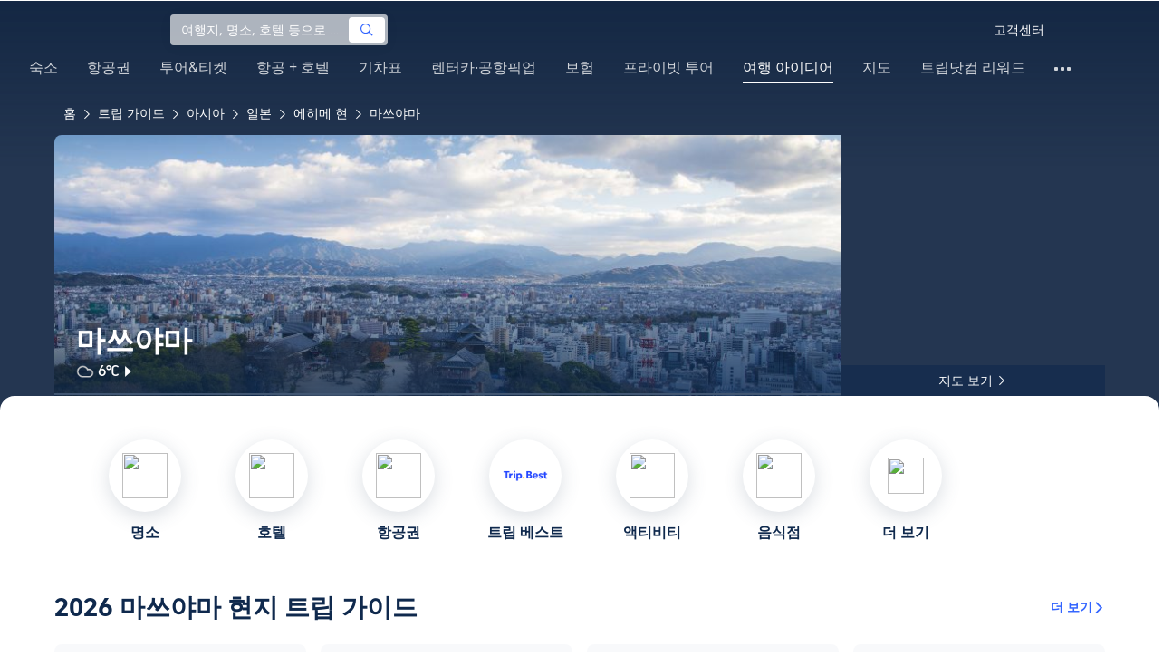

--- FILE ---
content_type: text/html; charset=utf-8
request_url: https://kr.trip.com/travel-guide/destination/matsuyama-56869?curr=USD
body_size: 163639
content:
<!DOCTYPE html><html lang="ko-KR" data-idc="SGP-ALI" translate="no"><head islighthouse="false" ifisbot="true"><meta http-equiv="Content-Type" content="text/html; charset=utf-8"/><meta name="applicable-device" content="pc"/><meta http-equiv="x-ua-compatible" content="IE=edge,chrome=1"/><meta http-equiv="x-dns-prefetch-control" content="on"/><link rel="dns-prefetch" href="//webresource.tripcdn.com"/><link rel="dns-prefetch" href="//ak-s.tripcdn.com"/><link rel="dns-prefetch" href="//ak-d.tripcdn.com"/><link rel="dns-prefetch" href="//pages.trip.com"/><link rel="dns-prefetch" href="//restapi.amap.com"/><link rel="dns-prefetch" href="//dimg04.tripcdn.com"/><link rel="SHORTCUT ICON" href="/trip.ico" type="image/x-icon"/><link rel="ICON" href="/trip.ico"/><link rel="preload" href="https://static.tripcdn.com/locale/v3/100009239/ko-KR.js?etagc=591f806ab178871091347b6f420beae4" as="script"/><link rel="preload" href="//webresource.tripcdn.com/ares2/ibu/onlinecommon/*/default/assets/ibu_l10n_online_bundle.js" as="script"/><link data-react-helmet="true" rel="canonical" href="https://kr.trip.com/travel-guide/destination/matsuyama-56869/"/><meta data-react-helmet="true" name="viewport" content="width=device-width, initial-scale=1.0, maximum-scale=1.0"/><meta data-react-helmet="true" property="og:image" content="https://ak-d.tripcdn.com/images/0104f120008x0tqxr25CB_D_1180_558.jpg"/><meta data-react-helmet="true" name="twitter:card" content="summary_large_image"/><meta data-react-helmet="true" name="twitter:image" content="https://ak-d.tripcdn.com/images/0104f120008x0tqxr25CB_D_1180_558.jpg"/><meta data-react-helmet="true" property="og:title" content="마쓰야마 자유여행 가이드 2026년: 인기 명소, 맛집, 여행 코스 총정리 | 트립닷컴 | 2026년 1월"/><meta data-react-helmet="true" name="twitter:title" content="마쓰야마 자유여행 가이드 2026년: 인기 명소, 맛집, 여행 코스 총정리 | 트립닷컴 | 2026년 1월"/><meta data-react-helmet="true" property="og:site_name" content="TRIP.COM"/><meta data-react-helmet="true" property="og:type" content="website"/><meta data-react-helmet="true" name="description" content="마쓰야마 여행 준비 중이라면? 필수 관광 명소부터 현지인 맛집 추천, 근처 숙소, 교통 정보까지 한눈에 확인 후, 완벽한 휴가를 계획해 보세요."/><meta data-react-helmet="true" property="og:description" content="마쓰야마 여행 준비 중이라면? 필수 관광 명소부터 현지인 맛집 추천, 근처 숙소, 교통 정보까지 한눈에 확인 후, 완벽한 휴가를 계획해 보세요."/><meta data-react-helmet="true" name="twitter:description" content="마쓰야마 여행 준비 중이라면? 필수 관광 명소부터 현지인 맛집 추천, 근처 숙소, 교통 정보까지 한눈에 확인 후, 완벽한 휴가를 계획해 보세요."/><meta data-react-helmet="true" name="keywords" content="마쓰야마 자유여행, 2026년 마쓰야마 여행, 마쓰야마 여행 가이드, 마쓰야마 명소, 마쓰야마 자유여행, 마쓰야마 음식점, 마쓰야마 호텔, 마쓰야마 교통, 마쓰야마 날씨, 관광 명소, 근처 맛집"/><meta property="og:url" content="https://kr.trip.com/travel-guide/destination/matsuyama-56869?curr=USD"/><meta name="twitter:url" content="https://kr.trip.com/travel-guide/destination/matsuyama-56869?curr=USD"/><style data-styled="" data-styled-version="5.0.0-alpha.2">.fnnepA{height:48px;line-height:48px;color:#fff;font-size:14px;} .fnnepA .gl-component-bread-crumb_item-container{display:inline-block;} .fnnepA .gl-component-bread-crumb_item-container .gl-component-bread-crumb_item-separator{color:#0f294d;margin:0 6px;font-size:12px;vertical-align:middle;} .fnnepA .gl-component-bread-crumb_item-container .gl-component-bread-crumb_item-separator:before{content:'\f5bf';} .fnnepA .gl-component-bread-crumb_item-container .gl-component-bread-crumb_item:hover{cursor:pointer;} data-styled.g1[id="ULcontainer-sc-12lip0x-0"]{content:"fnnepA,"} .gKFUzU{display:-webkit-box;display:-webkit-flex;display:-ms-flexbox;display:flex;} @media screen and (max-width:428px){.gKFUzU{display:none;}} @media (max-width:1200px){.gKFUzU{padding:0 32px;}} data-styled.g2[id="Warp-sc-1socp6z-0"]{content:"gKFUzU,"} .jcVNTQ{margin-top:8px;height:16px;line-height:16px;color:#ffc03a;} data-styled.g25[id="Container-sc-1lh6f17-0"]{content:"jcVNTQ,"} .dwvIDH{display:inline-block;font-size:16px;width:16px;height:16px;} .dwvIDH.star-icon-star:before{content:'\f55e';} .dwvIDH.star-icon-diamond:before{content:'\f6f8';} data-styled.g26[id="Icon-sc-1lh6f17-1"]{content:"dwvIDH,"} .hHylVP{margin-top:4px;display:-webkit-box;display:-webkit-flex;display:-ms-flexbox;display:flex;-webkit-flex-direction:row;-ms-flex-direction:row;flex-direction:row;color:#0f294d;line-height:18px;} data-styled.g29[id="Container-sc-wh6bgr-0"]{content:"hHylVP,"} .eeDodI{-webkit-flex:1;-ms-flex:1;flex:1;display:-webkit-box;display:-webkit-flex;display:-ms-flexbox;display:flex;-webkit-flex-direction:column;-ms-flex-direction:column;flex-direction:column;overflow:hidden;} data-styled.g30[id="Content-sc-wh6bgr-1"]{content:"eeDodI,"} .dyTwU{overflow:hidden;-webkit-flex:1;-ms-flex:1;flex:1;overflow:hidden;text-overflow:ellipsis;white-space:nowrap;} data-styled.g31[id="TagsContainer-sc-wh6bgr-2"]{content:"dyTwU,"} .dKPvZJ{font-size:16px;color:#0f294d;margin-right:4px;line-height:18px;} data-styled.g33[id="Icon-sc-wh6bgr-4"]{content:"dKPvZJ,"} .NftVG{margin:0 4px;width:1px;height:10px;background:#dadfe6;display:inline-block;vertical-align:middle;} data-styled.g34[id="Divide-sc-wh6bgr-5"]{content:"NftVG,"} .lkTejw{display:-webkit-box;display:-webkit-flex;display:-ms-flexbox;display:flex;color:#acb4bf;font-size:14px;margin-right:8px;line-height:18px;} data-styled.g47[id="Container-sc-lhiku8-0"]{content:"lkTejw,"} .fsdiEJ{color:#0f294d;font-size:14px;} data-styled.g48[id="Price-sc-lhiku8-1"]{content:"fsdiEJ,"} .gMpEdZ{position:absolute;width:100%;height:100%;} .gMpEdZ img{width:100%;object-fit:cover;height:100%;} data-styled.g51[id="Link-sc-1yvch22-0"]{content:"gMpEdZ,"} .eMtmMT{background:#ebebf2;width:100%;height:0px;padding-bottom:56%;overflow:hidden;margin:0;position:relative;border-radius:4px 4px 0px 0px;} data-styled.g52[id="Container-sc-1yvch22-1"]{content:"eMtmMT,"} .evmwXJ{display:-webkit-box;-webkit-box-orient:vertical;-webkit-line-clamp:1;white-space:normal;color:#0f294d;font-size:16px;font-weight:700;line-height:22px;overflow:hidden;} data-styled.g55[id="Container-sc-1udko1m-0"]{content:"evmwXJ,"} .evmwXK{display:-webkit-box;-webkit-box-orient:vertical;-webkit-line-clamp:1;white-space:normal;color:#0f294d;font-size:16px;font-weight:700;line-height:22px;overflow:hidden;} data-styled.g56[id="Container-sc-1udko1m-1"]{content:"evmwXK,"} .ctZwvL{margin-top:8px;height:22px;line-height:22px;display:-webkit-box;display:-webkit-flex;display:-ms-flexbox;display:flex;} data-styled.g62[id="Container-sc-9x14xf-0"]{content:"ctZwvL,"} .lnpscB{display:inline-block;width:44px;height:22px;text-align:center;background:#4978ce;border-radius:1px;font-weight:700;font-size:16px;color:#ffffff;line-height:22px;margin-right:8px;} .lnpscB span{margin-left:2px;font-size:12px;color:rgba(255,255,255,0.5);line-height:22px;} data-styled.g63[id="Score-sc-9x14xf-1"]{content:"lnpscB,"} .bDJzMY{font-size:14px;color:#8592a6;line-height:22px;display:-webkit-box;-webkit-box-orient:vertical;-webkit-line-clamp:1;white-space:normal;overflow:hidden;} data-styled.g64[id="Review-sc-9x14xf-2"]{content:"bDJzMY,"} .eDardZ{display:-webkit-box;display:-webkit-flex;display:-ms-flexbox;display:flex;-webkit-align-items:center;-webkit-box-align:center;-ms-flex-align:center;align-items:center;-webkit-box-pack:center;-webkit-justify-content:center;-ms-flex-pack:center;justify-content:center;padding:0px 4px;background-image:linear-gradient(90deg,#ff716e 0%,#ff902a 100%);border-radius:2px;} data-styled.g78[id="Container-sc-1ytchrj-0"]{content:"eDardZ,"} .dyBirw{font-size:14px;line-height:14px;color:#ffffff;} data-styled.g79[id="HotIcon-sc-1ytchrj-1"]{content:"dyBirw,"} .frBJwl{font-size:14px;color:#ffffff;text-align:right;line-height:18px;font-weight:700;margin-left:1px;} data-styled.g80[id="Score-sc-1ytchrj-2"]{content:"frBJwl,"} .hfAfWk{position:relative;} data-styled.g95[id="CardContainer-sc-1k964jb-0"]{content:"hfAfWk,"} .dvVPSh{padding:12px;} data-styled.g96[id="CardInfoContainer-sc-1k964jb-1"]{content:"dvVPSh,"} .dSfvEi{margin:0 4px;width:1px;height:12px;background:#dadfe6;} data-styled.g97[id="Divide-sc-1k964jb-2"]{content:"dSfvEi,"} .iDHoly{position:absolute;height:26px;bottom:0;width:100%;font-size:13px;line-height:26px;text-align:center;font-weight:700;color:rgb(255,255,255);overflow:hidden;text-overflow:ellipsis;border-radius:0 0 1px 1px;white-space:nowrap;padding:0 4px;box-sizing:border-box;background:rgba(15,41,77,0.5);} data-styled.g99[id="MaskContainer-sc-kcukms-1"]{content:"iDHoly,"} .klLrtG{position:relative;width:100vw;height:288px;overflow:hidden;} data-styled.g230[id="Container-sc-1cf7l4d-2"]{content:"klLrtG,"} .fSeBhP{position:relative;margin:0 auto;display:-webkit-box;display:-webkit-flex;display:-ms-flexbox;display:flex;-webkit-flex-direction:row;-ms-flex-direction:row;flex-direction:row;-webkit-align-items:center;-webkit-box-align:center;-ms-flex-align:center;align-items:center;-webkit-box-pack:justify;-webkit-justify-content:space-between;-ms-flex-pack:justify;justify-content:space-between;max-width:1160px;position:relative;z-index:5;height:100%;} @media (max-width:1200px){.fSeBhP{padding:0 32px;}} data-styled.g231[id="Content-sc-1cf7l4d-3"]{content:"fSeBhP,"} .jSjMKg{position:relative;-webkit-flex:1;-ms-flex:1;flex:1;height:100%;overflow:hidden;} data-styled.g232[id="Left-sc-1cf7l4d-4"]{content:"jSjMKg,"} .AfYOk{position:relative;width:292px;height:calc(100%);} data-styled.g233[id="Right-sc-1cf7l4d-5"]{content:"AfYOk,"} .jWSkAc{width:100%;height:100%;position:relative;overflow:hidden;} data-styled.g234[id="SwiperContainer-sc-1cf7l4d-6"]{content:"jWSkAc,"} .cvWCjv{width:100%;height:100%;} data-styled.g235[id="SwiperWrapper-sc-1cf7l4d-7"]{content:"cvWCjv,"} .kohdqO{width:100%;height:100%;} data-styled.g236[id="SwiperItem-sc-1cf7l4d-8"]{content:"kohdqO,"} .fKduyT{display:block;width:100%;height:100%;object-fit:cover;} data-styled.g237[id="SwiperImage-sc-1cf7l4d-9"]{content:"fKduyT,"} .dghyBX{position:absolute;bottom:1px;left:0;right:0;z-index:5;display:-webkit-box;display:-webkit-flex;display:-ms-flexbox;display:flex;-webkit-align-items:center;-webkit-box-align:center;-ms-flex-align:center;align-items:center;height:2px;background-color:#b2bdcd;} data-styled.g238[id="SwiperLines-sc-1cf7l4d-10"]{content:"dghyBX,"} .jjUbEZ{-webkit-flex:1;-ms-flex:1;flex:1;height:100%;} .jjUbEZ.active{background-color:#ffffff;} data-styled.g239[id="SwiperLine-sc-1cf7l4d-11"]{content:"jjUbEZ,"} .jFqclj{position:absolute;height:160px;bottom:0;left:0;right:0;z-index:1;background:linear-gradient(0deg,rgba(15,41,77,0.8) 0%,rgba(15,41,77,0) 100%);padding:0 24px;display:-webkit-box;display:-webkit-flex;display:-ms-flexbox;display:flex;-webkit-flex-direction:column;-ms-flex-direction:column;flex-direction:column;-webkit-box-pack:end;-webkit-justify-content:flex-end;-ms-flex-pack:end;justify-content:flex-end;padding-bottom:16px;} data-styled.g243[id="SiteDetail-sc-1cf7l4d-15"]{content:"jFqclj,"} .bCEOIT{color:#ffffff;font-size:32px;font-weight:700;line-height:38px;white-space:normal;word-break:break-word;} data-styled.g244[id="SiteTitle-sc-1cf7l4d-16"]{content:"bCEOIT,"} .lkzWkN{display:none;} data-styled.g245[id="SiteH1Title-sc-1cf7l4d-17"]{content:"lkzWkN,"} .itYBLx{display:-webkit-box;display:-webkit-flex;display:-ms-flexbox;display:flex;-webkit-flex-direction:row;-ms-flex-direction:row;flex-direction:row;height:22px;margin-top:4px;} data-styled.g248[id="TimeAndWeather-sc-1cf7l4d-20"]{content:"itYBLx,"} .ftwCdV{display:-webkit-box;display:-webkit-flex;display:-ms-flexbox;display:flex;-webkit-flex-direction:row;-ms-flex-direction:row;flex-direction:row;-webkit-align-items:center;-webkit-box-align:center;-ms-flex-align:center;align-items:center;cursor:pointer;} data-styled.g250[id="Weather-sc-1cf7l4d-22"]{content:"ftwCdV,"} .bOOqv{width:20px;height:20px;-webkit-filter:invert(1);filter:invert(1);} data-styled.g251[id="WeatherIcon-sc-1cf7l4d-23"]{content:"bOOqv,"} .hjXRqc{font-size:16px;font-weight:500;color:#ffffff;margin-left:4px;margin-right:2px;} data-styled.g252[id="WeatherText-sc-1cf7l4d-24"]{content:"hjXRqc,"} .bmcudj{font-size:14px;color:#ffffff;} data-styled.g253[id="RightIcon-sc-1cf7l4d-25"]{content:"bmcudj,"} .idYwHM{display:none;} data-styled.g255[id="SiteText-sc-1cf7l4d-27"]{content:"idYwHM,"} .jiMaRX{position:absolute;bottom:0;left:0;right:0;display:-webkit-box;display:-webkit-flex;display:-ms-flexbox;display:flex;-webkit-box-pack:center;-webkit-justify-content:center;-ms-flex-pack:center;justify-content:center;-webkit-align-items:center;-webkit-box-align:center;-ms-flex-align:center;align-items:center;padding:0 10px;background-color:rgba(15,41,77,0.6);border-radius:0;height:34px;cursor:pointer;} data-styled.g258[id="MapBottom-sc-1cf7l4d-30"]{content:"jiMaRX,"} .cdaWUM{color:#ffffff;font-size:14px;overflow:hidden;text-overflow:ellipsis;white-space:nowrap;} .cdaWUM:hover{-webkit-text-decoration:underline;text-decoration:underline;} data-styled.g259[id="MapText-sc-1cf7l4d-31"]{content:"cdaWUM,"} .gknDud{font-size:12px;color:#ffffff;margin-left:4px;} data-styled.g260[id="MapIcon-sc-1cf7l4d-32"]{content:"gknDud,"} .bpqkkQ{color:#0f294d;font-size:28px;font-weight:700;-webkit-letter-spacing:0px;-moz-letter-spacing:0px;-ms-letter-spacing:0px;letter-spacing:0px;line-height:34px;margin-bottom:24px;} data-styled.g275[id="TitleContainer-sc-ulzxo9-0"]{content:"bpqkkQ,"} .ivWlAO:hover{cursor:not-allowed;} .ivWlAO{position:absolute;z-index:2;} .ivWlAO .slide-indicator-box{background:rgb(255,255,255);box-shadow:0px 4px 8px 0px rgba(15,41,77,0.08);height:40px;width:40px;display:-webkit-box;display:-webkit-flex;display:-ms-flexbox;display:flex;-webkit-box-pack:center;-webkit-justify-content:center;-ms-flex-pack:center;justify-content:center;-webkit-align-items:center;-webkit-box-align:center;-ms-flex-align:center;align-items:center;color:rgb(206,210,217);font-size:19px;border-radius:50%;-webkit-user-select:none;-moz-user-select:none;-ms-user-select:none;-webkit-user-select:none;-moz-user-select:none;-ms-user-select:none;user-select:none;} .ivWlAO .slide-indicator-active{color:rgb(40,125,250);} .ivWlAO .slide-indicator-active:hover{background:rgb(50,100,255);color:rgb(255,255,255);cursor:pointer;} data-styled.g276[id="SlideIndicatorContainer-sc-gnb7z5-0"]{content:"ivWlAO,"} .ifGzZf{position:relative;width:100%;} data-styled.g277[id="CarouselContainer-sc-uy2ipe-0"]{content:"ifGzZf,"} .iYVLPU{max-width:1160px;margin:auto;} .bpEIJp{max-width:908px;margin:auto;} .iYVJQx{max-width:1112px;margin:auto;} data-styled.g278[id="CardsWindowContainer-sc-uy2ipe-1"]{content:"iYVLPU,bpEIJp,iYVJQx,"} .cSVfLo{display:-webkit-box;display:-webkit-flex;display:-ms-flexbox;display:flex;-webkit-transition:margin 0.4s ease 0s;transition:margin 0.4s ease 0s;} data-styled.g279[id="CardsContainer-sc-uy2ipe-2"]{content:"cSVfLo,"} .mDrpW{display:-webkit-box;display:-webkit-flex;display:-ms-flexbox;display:flex;max-width:1160px;min-width:750px;position:relative;} data-styled.g280[id="ClassicRecommendContainer-sc-164gegm-0"]{content:"mDrpW,"} .efhgAi{height:inherit;position:relative;border-radius:8px;margin:12px 0;} data-styled.g281[id="LeftPart-sc-164gegm-1"]{content:"efhgAi,"} .elhlGT{color:white;padding:24px;height:calc(100% - 48px);position:relative;} data-styled.g282[id="LeftPartInfo-sc-164gegm-2"]{content:"elhlGT,"} .MwaZy{font-size:28px;font-weight:700;text-shadow:2px 2px 4px rgba(0,0,0,0.3);} data-styled.g283[id="LeftPartTitle-sc-164gegm-3"]{content:"MwaZy,"} .edsdRR{display:-webkit-box;font-size:14px;font-weight:500;margin-top:8px;overflow:hidden;text-overflow:ellipsis;text-shadow:2px 2px 4px rgba(0,0,0,0.3);} data-styled.g284[id="LeftPartDescription-sc-164gegm-4"]{content:"edsdRR,"} .bpBmOy{position:absolute;bottom:24px;left:24px;font-size:14px;font-weight:700;background:rgb(255,255,255);border-radius:4px;padding:8px 16px;color:#0f294d;width:-webkit-fit-content;width:-moz-fit-content;width:fit-content;} .bpBmOy:hover{cursor:pointer;color:#3264ff;} data-styled.g285[id="LeftPartBtn-sc-164gegm-5"]{content:"bpBmOy,"} .bWtwqJ{display:-webkit-box;display:-webkit-flex;display:-ms-flexbox;display:flex;overflow:hidden;margin-left:16px;max-width:908px;position:relative;width:auto;padding:12px 0;} .bWtwqJ .classic-recommend-card-container .classic-recommend-card{box-shadow:0 4px 8px 0 rgba(15,41,77,0.08);border-radius:8px;height:100%;-webkit-transition:-webkit-transform 0.5s ease;-webkit-transition:transform 0.5s ease;transition:transform 0.5s ease;} .bWtwqJ .classic-recommend-card-container:hover{cursor:pointer;} .bWtwqJ .classic-recommend-card-container:hover .classic-recommend-card{-webkit-transform:translateY(-12px);-ms-transform:translateY(-12px);transform:translateY(-12px);} data-styled.g286[id="CardsContainer-sc-164gegm-6"]{content:"bWtwqJ,"} .eIhpxo{max-width:1160px;margin:auto;margin-top:64px;margin-bottom:-12px;} @media (max-width:1200px){.eIhpxo{padding:0 32px;}} data-styled.g287[id="Wrapper-sc-10f93ky-0"]{content:"eIhpxo,"} .kBJJBe{width:275px;position:relative;cursor:pointer;overflow:hidden;font-size:0;} .kBJJBe.mb0{margin-bottom:0;} .kBJJBe:hover::before{content:'';position:absolute;left:0;right:0;top:0;bottom:0;left:4px;z-index:2;background:linear-gradient(-180deg,rgba(223,192,175,0) 0%,rgba(223,192,175,1) 100%);} @media (max-width:1200px){.kBJJBe{width:calc((100% - 4 * 4px) / 4);}} data-styled.g289[id="ImageFlowItem-sc-jag4hy-1"]{content:"kBJJBe,"} .IyAFY{width:100%;} data-styled.g290[id="Image-sc-jag4hy-2"]{content:"IyAFY,"} .itHloc{position:absolute;bottom:0;left:0;right:0;padding:12px 12px 0;z-index:2;} data-styled.g291[id="ImgaeFlowDetail-sc-jag4hy-3"]{content:"itHloc,"} .iFKFBE{z-index:-1;opacity:0;-webkit-transform:translateY(100%);-ms-transform:translateY(100%);transform:translateY(100%);} .iFKFBE.hasHovered{-webkit-animation:ghQFEW 0.4s linear 0s 1;animation:ghQFEW 0.4s linear 0s 1;-webkit-animation-fill-mode:forwards;animation-fill-mode:forwards;} .iFKFBE.disHovered{-webkit-animation:dMdvVC 0.2s linear 0s 1;animation:dMdvVC 0.2s linear 0s 1;-webkit-animation-fill-mode:forwards;animation-fill-mode:forwards;} data-styled.g292[id="ImgaeFlowDetailTop-sc-jag4hy-4"]{content:"iFKFBE,"} .cpeZCw{display:-webkit-box;display:-webkit-flex;display:-ms-flexbox;display:flex;-webkit-alien-items:center;-webkit-box-alien:center;-ms-flex-alien:center;alien-items:center;-webkit-flex-wrap:wrap;-ms-flex-wrap:wrap;flex-wrap:wrap;} data-styled.g293[id="TagList-sc-jag4hy-5"]{content:"cpeZCw,"} .HWnRV{border-radius:2px;border:1px solid #ffffff;padding:0 8px;color:#ffffff;font-size:12px;font-weight:normal;-webkit-letter-spacing:0px;-moz-letter-spacing:0px;-ms-letter-spacing:0px;letter-spacing:0px;line-height:18px;margin-right:12px;margin-bottom:6px;} .HWnRV:last-of-type{margin-right:0;} data-styled.g294[id="Tag-sc-jag4hy-6"]{content:"HWnRV,"} .ePPvKK{overflow:hidden;text-overflow:ellipsis;display:-webkit-box;-webkit-box-orient:vertical;-webkit-line-clamp:3;line-clamp:3;word-break:break-word;white-space:normal;color:#ffffff;font-size:14px;font-weight:normal;line-height:22px;} data-styled.g295[id="Description-sc-jag4hy-7"]{content:"ePPvKK,"} .RUhuK{display:-webkit-box;display:-webkit-flex;display:-ms-flexbox;display:flex;-webkit-align-items:center;-webkit-box-align:center;-ms-flex-align:center;align-items:center;border-radius:4px;padding:8px 0 12px;} data-styled.g296[id="ImgaeFlowDetailBottom-sc-jag4hy-8"]{content:"RUhuK,"} .ehECWT{display:-webkit-box;display:-webkit-flex;display:-ms-flexbox;display:flex;-webkit-align-items:center;-webkit-box-align:center;-ms-flex-align:center;align-items:center;border-radius:4px;position:relative;-webkit-flex:1;-ms-flex:1;flex:1;overflow:hidden;margin-right:5px;} data-styled.g297[id="UserInfo-sc-jag4hy-9"]{content:"ehECWT,"} .gMLbFm{border:1px solid #f0f2f5;height:24px;width:24px;border-radius:50%;} data-styled.g298[id="UserAvatar-sc-jag4hy-10"]{content:"gMLbFm,"} .hogEFo{overflow:hidden;white-space:nowrap;text-overflow:ellipsis;color:#ffffff;font-size:14px;font-weight:normal;line-height:18px;margin-left:8px;opacity:0;-webkit-transform:translateY(100%);-ms-transform:translateY(100%);transform:translateY(100%);} .hogEFo.hasHovered{-webkit-animation:kxGupv 0.4s linear 0s 1;animation:kxGupv 0.4s linear 0s 1;-webkit-animation-fill-mode:forwards;animation-fill-mode:forwards;} .hogEFo.disHovered{-webkit-animation:dMdvVC 0.2s linear 0s 1;animation:dMdvVC 0.2s linear 0s 1;-webkit-animation-fill-mode:forwards;animation-fill-mode:forwards;} data-styled.g299[id="UserName-sc-jag4hy-11"]{content:"hogEFo,"} .BfhXn{position:absolute;left:12px;top:12px;width:24px;height:24px;font-size:16px;text-align:center;line-height:24px;color:#fff;border-radius:50%;background:linear-gradient(-225deg,rgb(246,207,153) 0%,rgb(230,178,109) 100%);} data-styled.g300[id="HighQualityTag-sc-jag4hy-12"]{content:"BfhXn,"} .dbZBkB{display:-webkit-box;display:-webkit-flex;display:-ms-flexbox;display:flex;-webkit-align-items:center;-webkit-box-align:center;-ms-flex-align:center;align-items:center;border-radius:4px;opacity:0;-webkit-transform:translateY(100%);-ms-transform:translateY(100%);transform:translateY(100%);} .dbZBkB.hasHovered{-webkit-animation:kxGupv 0.4s linear 0s 1;animation:kxGupv 0.4s linear 0s 1;-webkit-animation-fill-mode:forwards;animation-fill-mode:forwards;} .dbZBkB.disHovered{-webkit-animation:dMdvVC 0.2s linear 0s 1;animation:dMdvVC 0.2s linear 0s 1;-webkit-animation-fill-mode:forwards;animation-fill-mode:forwards;} data-styled.g301[id="Favourite-sc-jag4hy-13"]{content:"dbZBkB,"} .cpMhhq{font-size:16px;height:16px;line-height:16px;color:#fff;} data-styled.g302[id="FavouriteIcon-sc-jag4hy-14"]{content:"cpMhhq,"} .hOEpCT{color:#ffffff;font-size:12px;line-height:16px;margin-left:4px;} data-styled.g303[id="FavouriteCount-sc-jag4hy-15"]{content:"hOEpCT,"} .dsPvOj{position:relative;max-width:1160px;margin:64px auto 0;background-image:linear-gradient(-180deg,rgba(15,41,77,0.2) 0%,rgba(15,41,77,0.8) 30.31%,rgb(15,41,77) 100%),url();background-size:cover;background-position:center;z-index:1;box-sizing:border-box;overflow:hidden;border-radius:8px;} data-styled.g306[id="Container-sc-11368yu-2"]{content:"dsPvOj,"} .hjBdaN{position:relative;left:0;right:0;top:0;bottom:0;z-index:10;max-width:1160px;padding:32px 24px 0;margin:auto;box-sizing:border-box;} data-styled.g307[id="Content-sc-11368yu-3"]{content:"hjBdaN,"} .hHbkpe{display:-webkit-box;display:-webkit-flex;display:-ms-flexbox;display:flex;-webkit-align-items:center;-webkit-box-align:center;-ms-flex-align:center;align-items:center;border-radius:4px;-webkit-box-pack:justify;-webkit-justify-content:space-between;-ms-flex-pack:justify;justify-content:space-between;} data-styled.g308[id="Header-sc-11368yu-4"]{content:"hHbkpe,"} .hKBhfF{font-size:24px;font-weight:700;font-size:28px;color:#ffffff;line-height:30px;margin-bottom:0;text-shadow:2px 2px 4px rgba(0,0,0,0.3);} data-styled.g309[id="HeaderTitle-sc-11368yu-5"]{content:"hKBhfF,"} .gCDDmv{color:#0f294d;font-size:16px;font-weight:700;-webkit-letter-spacing:0px;-moz-letter-spacing:0px;-ms-letter-spacing:0px;letter-spacing:0px;line-height:22px;} data-styled.g310[id="HeaderRightText-sc-11368yu-6"]{content:"gCDDmv,"} .AJxyQ{font-size:20px;line-height:20px;color:#0f294d;margin-right:9px;} data-styled.g311[id="HeaderRightIcon-sc-11368yu-7"]{content:"AJxyQ,"} .btTKkk{display:-webkit-box;display:-webkit-flex;display:-ms-flexbox;display:flex;-webkit-align-items:center;-webkit-box-align:center;-ms-flex-align:center;align-items:center;border-radius:4px;padding:6px 9px;background:#ffffff;cursor:pointer;} .btTKkk:hover{background-image:linear-gradient(rgba(0,0,0,0.1),rgba(255,255,255,1));} .btTKkk:hover .HeaderRightText-sc-11368yu-6,.btTKkk:hover .HeaderRightIcon-sc-11368yu-7{color:#3264ff;} data-styled.g312[id="HeaderRight-sc-11368yu-8"]{content:"btTKkk,"} .ghLXeS{display:-webkit-box;display:-webkit-flex;display:-ms-flexbox;display:flex;-webkit-align-items:center;-webkit-box-align:center;-ms-flex-align:center;align-items:center;border-radius:4px;margin-top:24px;} data-styled.g313[id="TopTagContaniner-sc-11368yu-9"]{content:"ghLXeS,"} .foixxw{color:rgba(255,255,255,0.8);font-size:14px;font-weight:700;-webkit-letter-spacing:0px;-moz-letter-spacing:0px;-ms-letter-spacing:0px;letter-spacing:0px;line-height:18px;cursor:pointer;margin-right:48px;} .foixxw.tag-item-defaul:hover{color:#ffffff;-webkit-text-decoration:underline;text-decoration:underline;} .foixxw.tag-item-active{color:#ffffff;position:relative;} .foixxw.tag-item-active::after{content:'';position:absolute;bottom:-6px;left:0;width:100%;height:2px;background-color:#fff;} .foixxw:last-child{margin-right:0;} data-styled.g314[id="TopTagItem-sc-11368yu-10"]{content:"foixxw,"} .lmgQCJ{position:relative;margin-top:30px;} data-styled.g315[id="ImageFlowContainer-sc-11368yu-11"]{content:"lmgQCJ,"} .fmcWLg{text-shadow:2px 2px 2px rgba(0,0,0,0.3);} data-styled.g316[id="TopTagText-sc-11368yu-12"]{content:"fmcWLg,"} .eAkLiy{position:absolute;left:50%;bottom:32px;-webkit-transform:translateX(-50%);-ms-transform:translateX(-50%);transform:translateX(-50%);background-color:#3264ff;padding:8px 16px;z-index:5;border-radius:4px;cursor:pointer;display:-webkit-box;display:-webkit-flex;display:-ms-flexbox;display:flex;-webkit-align-items:center;-webkit-box-align:center;-ms-flex-align:center;align-items:center;} .eAkLiy:hover{background-image:linear-gradient(rgba(0,0,0,0.1),rgb(50,100,255));} data-styled.g317[id="ViewMoreContainer-sc-11368yu-13"]{content:"eAkLiy,"} .jYMYLN{color:#ffffff;font-size:14px;font-weight:700;line-height:18px;margin-right:7px;} data-styled.g318[id="ViewMoreText-sc-11368yu-14"]{content:"jYMYLN,"} .cQDVMi{font-size:14px;height:12px;line-height:12px;color:#ffffff;} data-styled.g319[id="ViewMoreIcon-sc-11368yu-15"]{content:"cQDVMi,"} @-webkit-keyframes ghQFEW{from{-webkit-transform:translateY(100%);-ms-transform:translateY(100%);transform:translateY(100%);z-index:-1;opacity:0;}to{-webkit-transform:translateY(0);-ms-transform:translateY(0);transform:translateY(0);z-index:1;opacity:1;}} @keyframes ghQFEW{from{-webkit-transform:translateY(100%);-ms-transform:translateY(100%);transform:translateY(100%);z-index:-1;opacity:0;}to{-webkit-transform:translateY(0);-ms-transform:translateY(0);transform:translateY(0);z-index:1;opacity:1;}} data-styled.g320[id="sc-keyframes-ghQFEW"]{content:"ghQFEW,"} @-webkit-keyframes dMdvVC{from{-webkit-transform:translateY(0);-ms-transform:translateY(0);transform:translateY(0);z-index:1;opacity:1;}to{-webkit-transform:translateY(100%);-ms-transform:translateY(100%);transform:translateY(100%);z-index:-1;opacity:0;}} @keyframes dMdvVC{from{-webkit-transform:translateY(0);-ms-transform:translateY(0);transform:translateY(0);z-index:1;opacity:1;}to{-webkit-transform:translateY(100%);-ms-transform:translateY(100%);transform:translateY(100%);z-index:-1;opacity:0;}} data-styled.g321[id="sc-keyframes-dMdvVC"]{content:"dMdvVC,"} @-webkit-keyframes kxGupv{from{-webkit-transform:translateY(100%);-ms-transform:translateY(100%);transform:translateY(100%);opacity:0;}to{-webkit-transform:translateY(0);-ms-transform:translateY(0);transform:translateY(0);opacity:1;}} @keyframes kxGupv{from{-webkit-transform:translateY(100%);-ms-transform:translateY(100%);transform:translateY(100%);opacity:0;}to{-webkit-transform:translateY(0);-ms-transform:translateY(0);transform:translateY(0);opacity:1;}} data-styled.g322[id="sc-keyframes-kxGupv"]{content:"kxGupv,"} .ciKhcX{max-width:1160px;margin:auto;position:relative;margin-top:64px;} @media (max-width:1200px){.ciKhcX{padding:0 32px;}} data-styled.g323[id="Container-sc-opldtq-0"]{content:"ciKhcX,"} .Usnjm{display:-webkit-box;display:-webkit-flex;display:-ms-flexbox;display:flex;-webkit-align-items:center;-webkit-box-align:center;-ms-flex-align:center;align-items:center;-webkit-box-pack:justify;-webkit-justify-content:space-between;-ms-flex-pack:justify;justify-content:space-between;} data-styled.g324[id="Header-sc-opldtq-1"]{content:"Usnjm,"} .gOZGhq{color:#0f294d;font-size:28px;font-weight:700;-webkit-letter-spacing:0px;-moz-letter-spacing:0px;-ms-letter-spacing:0px;letter-spacing:0px;line-height:34px;} data-styled.g325[id="HeaderLeft-sc-opldtq-2"]{content:"gOZGhq,"} .iIwdxf{display:grid;grid-column-gap:16px;grid-template-columns:repeat(4,calc(25% - 12px));margin-top:24px;} data-styled.g329[id="CityList-sc-opldtq-6"]{content:"iIwdxf,"} .cECcNP{position:relative;height:197px;font-size:0;cursor:pointer;-webkit-transition:0.3s;transition:0.3s;border-radius:8px;overflow:hidden;} .cECcNP:hover{-webkit-transform:translateY(-12px);-ms-transform:translateY(-12px);transform:translateY(-12px);} data-styled.g330[id="CityItem-sc-opldtq-7"]{content:"cECcNP,"} .bCBahn{width:100%;height:100%;object-fit:cover;} data-styled.g331[id="CityItemImage-sc-opldtq-8"]{content:"bCBahn,"} .cePxtg{position:absolute;left:0;top:0;right:0;bottom:0;background:rgba(15,41,77,0.3);color:#ffffff;display:-webkit-box;display:-webkit-flex;display:-ms-flexbox;display:flex;-webkit-align-items:center;-webkit-box-align:center;-ms-flex-align:center;align-items:center;-webkit-box-pack:center;-webkit-justify-content:center;-ms-flex-pack:center;justify-content:center;padding:24px 30px;} data-styled.g332[id="CityItemContent-sc-opldtq-9"]{content:"cePxtg,"} .bFrZki{font-size:24px;font-weight:700;line-height:30px;overflow:hidden;text-overflow:ellipsis;display:-webkit-box;-webkit-box-orient:vertical;-webkit-line-clamp:2;line-clamp:2;word-break:break-word;white-space:normal;} data-styled.g333[id="CityItemName-sc-opldtq-10"]{content:"bFrZki,"} .bedaxh{max-width:1160px;margin:64px auto auto;} .bedaxh > .seo-inter-links{margin-bottom:100px !important;} @media (max-width:1200px){.bedaxh{padding:0 32px;}} data-styled.g334[id="Container-sc-13plete-0"]{content:"bedaxh,"} .fOgJui{display:-webkit-box;display:-webkit-flex;display:-ms-flexbox;display:flex;-webkit-align-items:flex-start;-webkit-box-align:flex-start;-ms-flex-align:flex-start;align-items:flex-start;-webkit-box-pack:start;-webkit-justify-content:flex-start;-ms-flex-pack:start;justify-content:flex-start;-webkit-flex-wrap:wrap;-ms-flex-wrap:wrap;flex-wrap:wrap;gap:20px;-webkit-transition:0.1s;transition:0.1s;opacity:1;max-width:1160px;margin:0 auto;padding:0 30px;box-sizing:border-box;} .fOgJui.isSticky{opacity:0;} data-styled.g337[id="NavContainer-sc-1slirxi-2"]{content:"fOgJui,"} .iNllAD{display:-webkit-box;display:-webkit-flex;display:-ms-flexbox;display:flex;-webkit-flex-direction:column;-ms-flex-direction:column;flex-direction:column;-webkit-align-items:center;-webkit-box-align:center;-ms-flex-align:center;align-items:center;width:140px;padding:48px 0 6px;cursor:pointer;} .iNllAD:hover{color:#3264ff;} .iNllAD:hover .nav-item-icon,.iNllAD:hover .nav-text{color:#3264ff;} .iNllAD:hover .nav-item-top{border:1px solid #3264FF;} @media (min-width:1000px) and (max-width:1200px){.iNllAD{width:118px;padding:38px 0 6px;}} @media (max-width:1000px){.iNllAD{width:100px;padding:28px 0 6px;}} data-styled.g338[id="NavItem-sc-1slirxi-3"]{content:"iNllAD,"} .hvARoH{position:relative;background:#ffffff;border-radius:46px;box-shadow:0px 5px 21px 0px rgba(69,88,115,0.2);height:80px;width:80px;display:-webkit-box;display:-webkit-flex;display:-ms-flexbox;display:flex;-webkit-align-items:center;-webkit-box-align:center;-ms-flex-align:center;align-items:center;-webkit-box-pack:center;-webkit-justify-content:center;-ms-flex-pack:center;justify-content:center;box-sizing:border-box;} data-styled.g339[id="NavItemTop-sc-1slirxi-4"]{content:"hvARoH,"} .blCfXS{margin-top:12px;color:#0f294d;font-size:16px;font-weight:700;-webkit-letter-spacing:0px;-moz-letter-spacing:0px;-ms-letter-spacing:0px;letter-spacing:0px;line-height:22px;text-align:center;} data-styled.g343[id="NavText-sc-1slirxi-8"]{content:"blCfXS,"} .dmdZWn{position:fixed;top:0;left:0;right:0;display:-webkit-box;display:-webkit-flex;display:-ms-flexbox;display:flex;background:#fff;height:80px;z-index:-100;opacity:0;-webkit-transition:0.1s;transition:0.1s;box-shadow:0px 4px 16px 0px rgba(69,88,115,0.2);} .dmdZWn.isSticky{z-index:100;opacity:1;} data-styled.g348[id="SickyNavContainer-sc-1slirxi-13"]{content:"dmdZWn,"} .fJszaA{width:1160px;margin:0 auto;display:-webkit-box;display:-webkit-flex;display:-ms-flexbox;display:flex;-webkit-align-items:center;-webkit-box-align:center;-ms-flex-align:center;align-items:center;-webkit-box-pack:start;-webkit-justify-content:flex-start;-ms-flex-pack:start;justify-content:flex-start;position:relative;left:-20px;} @media (max-width:1168px){.fJszaA{-webkit-box-pack:center;-webkit-justify-content:center;-ms-flex-pack:center;justify-content:center;}} data-styled.g349[id="StickyNavContent-sc-1slirxi-14"]{content:"fJszaA,"} .hXPtWV{position:relative;display:-webkit-box;display:-webkit-flex;display:-ms-flexbox;display:flex;-webkit-box-pack:center;-webkit-justify-content:center;-ms-flex-pack:center;justify-content:center;padding:20px;margin:auto 20px;cursor:pointer;} .hXPtWV:hover{color:#3264ff;} .hXPtWV:hover i{color:#3264ff;} data-styled.g350[id="StickyNavItem-sc-1slirxi-15"]{content:"hXPtWV,"} .eCptsZ{margin:auto;margin-top:64px;position:relative;} data-styled.g352[id="LocalHotInfoContainer-sc-184yq58-0"]{content:"eCptsZ,"} .jKZwfN{font-size:28px;color:#0f294d;font-weight:700;padding:0 64px;} @media (max-width:1200px){.jKZwfN{padding:0 32px;}} data-styled.g353[id="LocalHotInfoTitle-sc-184yq58-1"]{content:"jKZwfN,"} .eqvkrt{position:relative;margin-top:0;border-radius:8px;box-shadow:0px 4px 16px 0px rgba(69,88,115,0.2);-webkit-transition:margin 0.5s ease;transition:margin 0.5s ease;} .eqvkrt:hover{cursor:pointer;margin-top:-12px;} data-styled.g354[id="LocalHotInfoCardContainer-sc-184yq58-2"]{content:"eqvkrt,"} .jAKeee{position:relative;height:68px;padding:12px;box-sizing:border-box;} data-styled.g355[id="LocalHotInfoCardInfoContainer-sc-184yq58-3"]{content:"jAKeee,"} .dwvUgt{position:relative;display:-webkit-box;line-clamp:2;-webkit-line-clamp:2;-webkit-box-orient:vertical;white-space:normal;overflow:hidden;color:rgb(15,41,77);font-size:16px;font-weight:700;line-height:22px;} data-styled.g356[id="LocalHotInfoCardTitleContainer-sc-184yq58-4"]{content:"dwvUgt,"} .eQNDCN{position:absolute;left:0;top:0;color:#673114;font-size:16px;font-weight:bold;line-height:22px;padding:4px 8px;background-image:linear-gradient(90deg,#ffe2c8 0%,#e6af8a 100%);border-radius:8px 0 8px 0;} data-styled.g357[id="Tag-sc-184yq58-5"]{content:"eQNDCN,"} .dFhpFO{margin-left:8px;color:#3264ff;font-size:14px;font-weight:700;line-height:18px;} data-styled.g358[id="MoreText-sc-184yq58-6"]{content:"dFhpFO,"} .iSITrf{font-size:16px;height:16px;line-height:16px;color:#3264ff;} data-styled.g359[id="MoreIcon-sc-184yq58-7"]{content:"iSITrf,"} .cXBMGL{display:-webkit-box;display:-webkit-flex;display:-ms-flexbox;display:flex;-webkit-align-items:center;-webkit-box-align:center;-ms-flex-align:center;align-items:center;-webkit-flex:none;-ms-flex:none;flex:none;padding:0 64px;cursor:pointer;} .cXBMGL:hover .MoreText-sc-184yq58-6{-webkit-text-decoration:underline;text-decoration:underline;} @media (max-width:1200px){.cXBMGL{padding:0 32px;}} data-styled.g360[id="MoreBtn-sc-184yq58-8"]{content:"cXBMGL,"} .levrQx{min-width:750px;width:100%;position:relative;margin-bottom:8px;padding-top:54px;overflow:hidden;} data-styled.g396[id="RelatedRecommendContainer-sc-cqy8ue-0"]{content:"levrQx,"} .jQPKVw{width:auto;display:-webkit-box;display:-webkit-flex;display:-ms-flexbox;display:flex;} .jQPKVw .related-recommend-card-container .related-recommend-card{margin-top:12px;-webkit-transition:all 0.5s ease;transition:all 0.5s ease;} .jQPKVw .related-recommend-card-container:hover{cursor:pointer;} .jQPKVw .related-recommend-card-container:hover .related-recommend-card{margin-top:0px;} data-styled.g397[id="CardsContainer-sc-cqy8ue-1"]{content:"jQPKVw,"} .cfJehB{margin-bottom:12px;padding:0 24px;-webkit-box-pack:justify;-webkit-justify-content:space-between;-ms-flex-pack:justify;justify-content:space-between;display:-webkit-box;display:-webkit-flex;display:-ms-flexbox;display:flex;} data-styled.g398[id="TitleAndButtonContainer-sc-cqy8ue-2"]{content:"cfJehB,"} .kjZunN{background:#ffffff;border-radius:4px;line-height:38px;font-weight:700;padding:0px 16px;color:#0f294d;width:-webkit-fit-content;width:-moz-fit-content;width:fit-content;} .kjZunN:hover{background:rgb(230,230,230);cursor:pointer;color:#3264ff;} data-styled.g399[id="MoreBtn-sc-cqy8ue-3"]{content:"kjZunN,"} .fLjTwk{margin-top:4px;margin-bottom:0;font-size:28px;font-weight:700;line-height:28px;color:white;text-shadow:2px 2px 4px rgba(0,0,0,0.3);} data-styled.g400[id="RelatedRecommendTitle-sc-cqy8ue-4"]{content:"fLjTwk,"} .keTpAE{padding-top:20%;width:100%;position:absolute;top:0;left:0;z-index:-2;border-radius:8px;} data-styled.g401[id="ImgContainer-sc-cqy8ue-5"]{content:"keTpAE,"} .cvVDUU{position:absolute;top:0;left:0;z-index:-1;width:100%;padding-top:20%;background:rgba(0,0,0,0.5);border-radius:8px;} data-styled.g402[id="ImgOverlay-sc-cqy8ue-6"]{content:"cvVDUU,"} .gvAkBT{max-width:1160px;margin:auto;margin-top:64px;} @media (max-width:1200px){.gvAkBT{padding:0 32px;}} data-styled.g403[id="Wrapper-sc-1086j9d-0"]{content:"gvAkBT,"} .hxjwOA{display:-webkit-box;display:-webkit-flex;display:-ms-flexbox;display:flex;-webkit-flex-direction:column;-ms-flex-direction:column;flex-direction:column;max-width:1160px;margin:0 auto;margin-top:48px;} data-styled.g518[id="Container-sc-16vkg3c-0"]{content:"hxjwOA,"} .kBAcJf{display:-webkit-box;display:-webkit-flex;display:-ms-flexbox;display:flex;-webkit-box-pack:justify;-webkit-justify-content:space-between;-ms-flex-pack:justify;justify-content:space-between;-webkit-align-items:center;-webkit-box-align:center;-ms-flex-align:center;align-items:center;max-width:1160px;} data-styled.g519[id="Header-sc-16vkg3c-1"]{content:"kBAcJf,"} .eclBeB{color:#0f294d;font-size:28px;font-weight:700;-webkit-letter-spacing:0px;-moz-letter-spacing:0px;-ms-letter-spacing:0px;letter-spacing:0px;line-height:34px;} data-styled.g520[id="Title-sc-16vkg3c-2"]{content:"eclBeB,"} .eMEccd{display:-webkit-box;display:-webkit-flex;display:-ms-flexbox;display:flex;-webkit-flex-direction:row;-ms-flex-direction:row;flex-direction:row;-webkit-align-items:center;-webkit-box-align:center;-ms-flex-align:center;align-items:center;cursor:pointer;} data-styled.g521[id="ViewMoreContainer-sc-16vkg3c-3"]{content:"eMEccd,"} .gouVLA{color:#3264ff;font-size:14px;font-weight:700;line-height:18px;} data-styled.g522[id="ViewMoreText-sc-16vkg3c-4"]{content:"gouVLA,"} .mAPXV{color:#3264ff;font-size:14px;font-weight:700;margin-top:2px;} data-styled.g523[id="ViewMoreIcon-sc-16vkg3c-5"]{content:"mAPXV,"} .fbroZP{position:relative;} data-styled.g525[id="ArticleContainer-sc-16vkg3c-7"]{content:"fbroZP,"} .gvUHNi{white-space:nowrap;overflow:hidden;} data-styled.g528[id="List-sc-16vkg3c-10"]{content:"gvUHNi,"} .eqepyE{line-height:1;-webkit-transition:-webkit-transform 0.4s ease-in-out;-webkit-transition:transform 0.4s ease-in-out;transition:transform 0.4s ease-in-out;} data-styled.g529[id="LinnerLayer-sc-16vkg3c-11"]{content:"eqepyE,"} .cgQrWo{width:278px;border-radius:8px;height:164px;padding:12px;box-sizing:border-box;display:-webkit-box;display:-webkit-flex;display:-ms-flexbox;display:flex;-webkit-flex-direction:column;-ms-flex-direction:column;flex-direction:column;display:inline-block;margin-top:24px;background-color:#f5f7fab3;cursor:pointer;} .cgQrWo:hover{background-color:rgba(50,100,255,0.08);} data-styled.g531[id="ArticleItem-sc-16vkg3c-13"]{content:"cgQrWo,"} .dFlmTq{height:140px;overflow:hidden;white-space:wrap;display:-webkit-box;-webkit-line-clamp:6;-webkit-box-orient:vertical;text-overflow:ellipsis;} data-styled.g532[id="TextContainer-sc-16vkg3c-14"]{content:"dFlmTq,"} .gsFMLi{font-size:18px;line-height:22px;color:#0f294d;font-weight:700;} data-styled.g533[id="ArticleContent-sc-16vkg3c-15"]{content:"gsFMLi,"} .ceKRjZ{font-size:16px;line-height:22px;margin-top:6px;color:#455873;font-weight:400;} data-styled.g534[id="ArticleText-sc-16vkg3c-16"]{content:"ceKRjZ,"} </style><link rel="stylesheet" type="text/css" href="https://ak-s-cw.tripcdn.com/modules/ibu/online-assets/font.ddfdb9c8916dd1ec37cbf52f9391aca5.css"/><meta name="viewport" content="width=device-width"/><meta charSet="utf-8"/><title>마쓰야마 자유여행 가이드 2026년: 인기 명소, 맛집, 여행 코스 총정리 | 트립닷컴 | 2026년 1월</title><link rel="alternate" href="https://us.trip.com//travel-guide/destination/matsuyama-56869?curr=USD" hrefLang="en-US"/><link rel="alternate" href="https://ms.trip.com//travel-guide/destination/matsuyama-56869?curr=USD" hrefLang="ms"/><link rel="alternate" href="https://nl.trip.com//travel-guide/destination/matsuyama-56869?curr=USD" hrefLang="nl-NL"/><link rel="alternate" href="https://au.trip.com//travel-guide/destination/matsuyama-56869?curr=USD" hrefLang="en-AU"/><link rel="alternate" href="https://jp.trip.com//travel-guide/destination/matsuyama-56869?curr=USD" hrefLang="ja"/><link rel="alternate" href="https://sg.trip.com//travel-guide/destination/matsuyama-56869?curr=USD" hrefLang="en-SG"/><link rel="alternate" href="https://fr.trip.com//travel-guide/destination/matsuyama-56869?curr=USD" hrefLang="fr"/><link rel="alternate" href="https://vi.trip.com//travel-guide/destination/matsuyama-56869?curr=USD" hrefLang="vi"/><link rel="alternate" href="https://uk.trip.com//travel-guide/destination/matsuyama-56869?curr=USD" hrefLang="en-GB"/><link rel="alternate" href="https://de.trip.com//travel-guide/destination/matsuyama-56869?curr=USD" hrefLang="de"/><link rel="alternate" href="https://hk.trip.com//travel-guide/destination/matsuyama-56869?curr=USD" hrefLang="zh-Hant-HK"/><link rel="alternate" href="https://tw.trip.com//travel-guide/destination/matsuyama-56869?curr=USD" hrefLang="zh-Hant-TW"/><link rel="alternate" href="https://kr.trip.com//travel-guide/destination/matsuyama-56869?curr=USD" hrefLang="ko"/><link rel="alternate" href="https://es.trip.com//travel-guide/destination/matsuyama-56869?curr=USD" hrefLang="es"/><link rel="alternate" href="https://it.trip.com//travel-guide/destination/matsuyama-56869?curr=USD" hrefLang="it"/><link rel="alternate" href="https://ru.trip.com//travel-guide/destination/matsuyama-56869?curr=USD" hrefLang="ru"/><link rel="alternate" href="https://th.trip.com//travel-guide/destination/matsuyama-56869?curr=USD" hrefLang="th"/><link rel="alternate" href="https://www.trip.com//travel-guide/destination/matsuyama-56869?curr=USD" hrefLang="x-default"/><script type="application/ld+json">{"@context":"https://schema.org","@type":"BreadcrumbList","itemListElement":[{"@type":"ListItem","position":1,"name":"홈","item":"https://kr.trip.com/"},{"@type":"ListItem","position":2,"name":"트립 가이드","item":"https://kr.trip.com/travel-guide/"},{"@type":"ListItem","position":3,"name":"아시아","item":"https://kr.trip.com/travel-guide/asia-120001/"},{"@type":"ListItem","position":4,"name":"일본","item":"https://kr.trip.com/travel-guide/japan-100041/"},{"@type":"ListItem","position":5,"name":"에히메 현","item":"https://kr.trip.com/travel-guide/ehime-prefecture-1069/"},{"@type":"ListItem","position":6,"name":"마쓰야마","item":"https://kr.trip.com/travel-guide/matsuyama-56869/"}]}</script><script type="application/ld+json">{"@context":"https://schema.org","@type":"ItemList","name":"즐길 거리","itemListElement":[{"@type":"ListItem","position":1,"item":{"@type":"Movie","name":"도고온천본관","image":"https://ak-d.tripcdn.com/images/10091b000001aqe742E51_C_420_280.jpg","url":"https://kr.trip.com/travel-guide/attraction/matsuyama/dogo-onsen-honkan-32872542?curr=KRW&locale=ko-KR","review":{"@type":"Review","reviewRating":{"@type":"Rating","ratingValue":"4.7"},"author":{"@type":"Organization","name":"도고온천본관"}},"aggregateRating":{"@type":"AggregateRating","ratingValue":"4.7","bestRating":"5","ratingCount":"55"}}},{"@type":"ListItem","position":2,"item":{"@type":"Movie","name":"도고 온천","image":"https://ak-d.tripcdn.com/images/0107112000ndlz9uaD722_C_420_280.jpg","url":"https://kr.trip.com/travel-guide/attraction/matsuyama/dogo-onsen-39047238?curr=KRW&locale=ko-KR","review":{"@type":"Review","reviewRating":{"@type":"Rating","ratingValue":"4.8"},"author":{"@type":"Organization","name":"도고 온천"}},"aggregateRating":{"@type":"AggregateRating","ratingValue":"4.8","bestRating":"5","ratingCount":"14"}}},{"@type":"ListItem","position":3,"item":{"@type":"Movie","name":"마쓰야마성","image":"https://ak-d.tripcdn.com/images/0100212000o0b9a5yE8EA_C_420_280.jpg","url":"https://kr.trip.com/travel-guide/attraction/matsuyama/matsuyama-castle-90104?curr=KRW&locale=ko-KR","review":{"@type":"Review","reviewRating":{"@type":"Rating","ratingValue":"4.7"},"author":{"@type":"Organization","name":"마쓰야마성"}},"aggregateRating":{"@type":"AggregateRating","ratingValue":"4.7","bestRating":"5","ratingCount":"94"}}},{"@type":"ListItem","position":4,"item":{"@type":"Movie","name":"바이신지 역","image":"https://ak-d.tripcdn.com/images/0102k12000f6splhbE9FE_C_420_280.jpg","url":"https://kr.trip.com/travel-guide/attraction/matsuyama/baishinji-station-38849137?curr=KRW&locale=ko-KR","review":{"@type":"Review","reviewRating":{"@type":"Rating","ratingValue":"4.8"},"author":{"@type":"Organization","name":"바이신지 역"}},"aggregateRating":{"@type":"AggregateRating","ratingValue":"4.8","bestRating":"5","ratingCount":"14"}}}]}</script><meta name="next-head-count" content="23"/><link rel="preload" href="https://ak-s.tripcdn.com/modules/gcc/thingstodo-destination/_next/static/css/commons~21833f8f.202512220839.chunk.css" as="style"/><link rel="stylesheet" href="https://ak-s.tripcdn.com/modules/gcc/thingstodo-destination/_next/static/css/commons~21833f8f.202512220839.chunk.css" data-n-g=""/><link rel="preload" href="https://ak-s.tripcdn.com/modules/gcc/thingstodo-destination/_next/static/css/commons~b59217a9.202512220839.chunk.css" as="style"/><link rel="stylesheet" href="https://ak-s.tripcdn.com/modules/gcc/thingstodo-destination/_next/static/css/commons~b59217a9.202512220839.chunk.css" data-n-g=""/><link rel="preload" href="https://ak-s.tripcdn.com/modules/gcc/thingstodo-destination/_next/static/css/commons~4cb826a0.202512220839.chunk.css" as="style"/><link rel="stylesheet" href="https://ak-s.tripcdn.com/modules/gcc/thingstodo-destination/_next/static/css/commons~4cb826a0.202512220839.chunk.css" data-n-g=""/><link rel="preload" href="https://ak-s.tripcdn.com/modules/gcc/thingstodo-destination/_next/static/css/commons~4e5c6356.202512220839.chunk.css" as="style"/><link rel="stylesheet" href="https://ak-s.tripcdn.com/modules/gcc/thingstodo-destination/_next/static/css/commons~4e5c6356.202512220839.chunk.css" data-n-g=""/><link rel="preload" href="https://ak-s.tripcdn.com/modules/gcc/thingstodo-destination/_next/static/css/less~31ecd969.202512220839.chunk.css" as="style"/><link rel="stylesheet" href="https://ak-s.tripcdn.com/modules/gcc/thingstodo-destination/_next/static/css/less~31ecd969.202512220839.chunk.css" data-n-g=""/><link rel="preload" href="https://ak-s.tripcdn.com/modules/gcc/thingstodo-destination/_next/static/css/less~6a269236.202512220839.chunk.css" as="style"/><link rel="stylesheet" href="https://ak-s.tripcdn.com/modules/gcc/thingstodo-destination/_next/static/css/less~6a269236.202512220839.chunk.css" data-n-g=""/><link rel="preload" href="https://ak-s.tripcdn.com/modules/gcc/thingstodo-destination/_next/static/css/less~923dea65.202512220839.chunk.css" as="style"/><link rel="stylesheet" href="https://ak-s.tripcdn.com/modules/gcc/thingstodo-destination/_next/static/css/less~923dea65.202512220839.chunk.css" data-n-g=""/><link rel="preload" href="https://ak-s.tripcdn.com/modules/gcc/thingstodo-destination/_next/static/css/less~c073e554.202512220839.chunk.css" as="style"/><link rel="stylesheet" href="https://ak-s.tripcdn.com/modules/gcc/thingstodo-destination/_next/static/css/less~c073e554.202512220839.chunk.css" data-n-g=""/><link rel="preload" href="https://ak-s.tripcdn.com/modules/gcc/thingstodo-destination/_next/static/css/less~49f9b00d.202512220839.chunk.css" as="style"/><link rel="stylesheet" href="https://ak-s.tripcdn.com/modules/gcc/thingstodo-destination/_next/static/css/less~49f9b00d.202512220839.chunk.css" data-n-g=""/><link rel="preload" href="https://ak-s.tripcdn.com/modules/gcc/thingstodo-destination/_next/static/css/less~6dadbfbe.202512220839.chunk.css" as="style"/><link rel="stylesheet" href="https://ak-s.tripcdn.com/modules/gcc/thingstodo-destination/_next/static/css/less~6dadbfbe.202512220839.chunk.css" data-n-g=""/><link rel="preload" href="https://ak-s.tripcdn.com/modules/gcc/thingstodo-destination/_next/static/css/styles~31ecd969.202512220839.chunk.css" as="style"/><link rel="stylesheet" href="https://ak-s.tripcdn.com/modules/gcc/thingstodo-destination/_next/static/css/styles~31ecd969.202512220839.chunk.css" data-n-g=""/><link rel="preload" href="https://ak-s.tripcdn.com/modules/gcc/thingstodo-destination/_next/static/css/styles~cd76bb6a.202512220839.chunk.css" as="style"/><link rel="stylesheet" href="https://ak-s.tripcdn.com/modules/gcc/thingstodo-destination/_next/static/css/styles~cd76bb6a.202512220839.chunk.css" data-n-g=""/><link rel="preload" href="https://ak-s.tripcdn.com/modules/gcc/thingstodo-destination/_next/static/css/styles~f2e09fd0.202512220839.chunk.css" as="style"/><link rel="stylesheet" href="https://ak-s.tripcdn.com/modules/gcc/thingstodo-destination/_next/static/css/styles~f2e09fd0.202512220839.chunk.css" data-n-g=""/><link rel="preload" href="https://ak-s.tripcdn.com/modules/gcc/thingstodo-destination/_next/static/css/styles~41ae9519.202512220839.chunk.css" as="style"/><link rel="stylesheet" href="https://ak-s.tripcdn.com/modules/gcc/thingstodo-destination/_next/static/css/styles~41ae9519.202512220839.chunk.css" data-n-g=""/><link rel="preload" href="https://ak-s.tripcdn.com/modules/gcc/thingstodo-destination/_next/static/css/styles~b33dad85.202512220839.chunk.css" as="style"/><link rel="stylesheet" href="https://ak-s.tripcdn.com/modules/gcc/thingstodo-destination/_next/static/css/styles~b33dad85.202512220839.chunk.css" data-n-g=""/><link rel="preload" href="https://ak-s.tripcdn.com/modules/gcc/thingstodo-destination/_next/static/css/styles~5fe2ea37.202512220839.chunk.css" as="style"/><link rel="stylesheet" href="https://ak-s.tripcdn.com/modules/gcc/thingstodo-destination/_next/static/css/styles~5fe2ea37.202512220839.chunk.css" data-n-g=""/><noscript data-n-css=""></noscript><link rel="preload" href="https://ak-s.tripcdn.com/modules/gcc/thingstodo-destination/_next/static/main-202512220839.js" as="script"/><link rel="preload" href="https://ak-s.tripcdn.com/modules/gcc/thingstodo-destination/_next/static/static/runtime/webpack-202512220839.js-202512220839.js" as="script"/><link rel="preload" href="https://ak-s.tripcdn.com/modules/gcc/thingstodo-destination/_next/static/chunks/framework.202512220839.js" as="script"/><link rel="preload" href="https://ak-s.tripcdn.com/modules/gcc/thingstodo-destination/_next/static/chunks/commons~f075b844.202512220839.js" as="script"/><link rel="preload" href="https://ak-s.tripcdn.com/modules/gcc/thingstodo-destination/_next/static/chunks/commons~253ae210.202512220839.js" as="script"/><link rel="preload" href="https://ak-s.tripcdn.com/modules/gcc/thingstodo-destination/_next/static/chunks/commons~0f485567.202512220839.js" as="script"/><link rel="preload" href="https://ak-s.tripcdn.com/modules/gcc/thingstodo-destination/_next/static/chunks/commons~5ae32409.202512220839.js" as="script"/><link rel="preload" href="https://ak-s.tripcdn.com/modules/gcc/thingstodo-destination/_next/static/chunks/commons~b1869351.202512220839.js" as="script"/><link rel="preload" href="https://ak-s.tripcdn.com/modules/gcc/thingstodo-destination/_next/static/chunks/commons~5d7b094d.202512220839.js" as="script"/><link rel="preload" href="https://ak-s.tripcdn.com/modules/gcc/thingstodo-destination/_next/static/chunks/commons~afc0822a.202512220839.js" as="script"/><link rel="preload" href="https://ak-s.tripcdn.com/modules/gcc/thingstodo-destination/_next/static/chunks/commons~7bb827ee.202512220839.js" as="script"/><link rel="preload" href="https://ak-s.tripcdn.com/modules/gcc/thingstodo-destination/_next/static/chunks/commons~2a42e354.202512220839.js" as="script"/><link rel="preload" href="https://ak-s.tripcdn.com/modules/gcc/thingstodo-destination/_next/static/chunks/commons~7274e1de.202512220839.js" as="script"/><link rel="preload" href="https://ak-s.tripcdn.com/modules/gcc/thingstodo-destination/_next/static/chunks/commons~b5906859.202512220839.js" as="script"/><link rel="preload" href="https://ak-s.tripcdn.com/modules/gcc/thingstodo-destination/_next/static/chunks/commons~7d359b94.202512220839.js" as="script"/><link rel="preload" href="https://ak-s.tripcdn.com/modules/gcc/thingstodo-destination/_next/static/chunks/commons~37e17593.202512220839.js" as="script"/><link rel="preload" href="https://ak-s.tripcdn.com/modules/gcc/thingstodo-destination/_next/static/chunks/commons~9d180afe.202512220839.js" as="script"/><link rel="preload" href="https://ak-s.tripcdn.com/modules/gcc/thingstodo-destination/_next/static/chunks/commons~458dd2b0.202512220839.js" as="script"/><link rel="preload" href="https://ak-s.tripcdn.com/modules/gcc/thingstodo-destination/_next/static/chunks/commons~f9ca8911.202512220839.js" as="script"/><link rel="preload" href="https://ak-s.tripcdn.com/modules/gcc/thingstodo-destination/_next/static/chunks/commons~678f84af.202512220839.js" as="script"/><link rel="preload" href="https://ak-s.tripcdn.com/modules/gcc/thingstodo-destination/_next/static/chunks/commons~df0f15aa.202512220839.js" as="script"/><link rel="preload" href="https://ak-s.tripcdn.com/modules/gcc/thingstodo-destination/_next/static/chunks/commons~e352f835.202512220839.js" as="script"/><link rel="preload" href="https://ak-s.tripcdn.com/modules/gcc/thingstodo-destination/_next/static/chunks/commons~ec8c427e.202512220839.js" as="script"/><link rel="preload" href="https://ak-s.tripcdn.com/modules/gcc/thingstodo-destination/_next/static/chunks/commons~fd108ab4.202512220839.js" as="script"/><link rel="preload" href="https://ak-s.tripcdn.com/modules/gcc/thingstodo-destination/_next/static/chunks/commons~1c3a2c3f.202512220839.js" as="script"/><link rel="preload" href="https://ak-s.tripcdn.com/modules/gcc/thingstodo-destination/_next/static/chunks/commons~c98f95f3.202512220839.js" as="script"/><link rel="preload" href="https://ak-s.tripcdn.com/modules/gcc/thingstodo-destination/_next/static/chunks/commons~30ccc425.202512220839.js" as="script"/><link rel="preload" href="https://ak-s.tripcdn.com/modules/gcc/thingstodo-destination/_next/static/chunks/commons~0ed24aad.202512220839.js" as="script"/><link rel="preload" href="https://ak-s.tripcdn.com/modules/gcc/thingstodo-destination/_next/static/chunks/commons~21833f8f.202512220839.js" as="script"/><link rel="preload" href="https://ak-s.tripcdn.com/modules/gcc/thingstodo-destination/_next/static/chunks/commons~de0bb810.202512220839.js" as="script"/><link rel="preload" href="https://ak-s.tripcdn.com/modules/gcc/thingstodo-destination/_next/static/chunks/commons~b59217a9.202512220839.js" as="script"/><link rel="preload" href="https://ak-s.tripcdn.com/modules/gcc/thingstodo-destination/_next/static/chunks/commons~4cb826a0.202512220839.js" as="script"/><link rel="preload" href="https://ak-s.tripcdn.com/modules/gcc/thingstodo-destination/_next/static/chunks/commons~4e5c6356.202512220839.js" as="script"/><link rel="preload" href="https://ak-s.tripcdn.com/modules/gcc/thingstodo-destination/_next/static/chunks/commons~09b3668c.202512220839.js" as="script"/><link rel="preload" href="https://ak-s.tripcdn.com/modules/gcc/thingstodo-destination/_next/static/chunks/commons~38481e4b.202512220839.js" as="script"/><link rel="preload" href="https://ak-s.tripcdn.com/modules/gcc/thingstodo-destination/_next/static/chunks/commons~2ffbd6a0.202512220839.js" as="script"/><link rel="preload" href="https://ak-s.tripcdn.com/modules/gcc/thingstodo-destination/_next/static/chunks/commons~0dcd9a32.202512220839.js" as="script"/><link rel="preload" href="https://ak-s.tripcdn.com/modules/gcc/thingstodo-destination/_next/static/chunks/commons~967788e6.202512220839.js" as="script"/><link rel="preload" href="https://ak-s.tripcdn.com/modules/gcc/thingstodo-destination/_next/static/chunks/commons~4e4c7fe4.202512220839.js" as="script"/><link rel="preload" href="https://ak-s.tripcdn.com/modules/gcc/thingstodo-destination/_next/static/chunks/less~31ecd969.202512220839.js" as="script"/><link rel="preload" href="https://ak-s.tripcdn.com/modules/gcc/thingstodo-destination/_next/static/chunks/less~6a269236.202512220839.js" as="script"/><link rel="preload" href="https://ak-s.tripcdn.com/modules/gcc/thingstodo-destination/_next/static/chunks/less~923dea65.202512220839.js" as="script"/><link rel="preload" href="https://ak-s.tripcdn.com/modules/gcc/thingstodo-destination/_next/static/chunks/less~c073e554.202512220839.js" as="script"/><link rel="preload" href="https://ak-s.tripcdn.com/modules/gcc/thingstodo-destination/_next/static/chunks/less~49f9b00d.202512220839.js" as="script"/><link rel="preload" href="https://ak-s.tripcdn.com/modules/gcc/thingstodo-destination/_next/static/chunks/less~6dadbfbe.202512220839.js" as="script"/><link rel="preload" href="https://ak-s.tripcdn.com/modules/gcc/thingstodo-destination/_next/static/chunks/styles~31ecd969.202512220839.js" as="script"/><link rel="preload" href="https://ak-s.tripcdn.com/modules/gcc/thingstodo-destination/_next/static/chunks/styles~cd76bb6a.202512220839.js" as="script"/><link rel="preload" href="https://ak-s.tripcdn.com/modules/gcc/thingstodo-destination/_next/static/chunks/styles~f2e09fd0.202512220839.js" as="script"/><link rel="preload" href="https://ak-s.tripcdn.com/modules/gcc/thingstodo-destination/_next/static/chunks/styles~41ae9519.202512220839.js" as="script"/><link rel="preload" href="https://ak-s.tripcdn.com/modules/gcc/thingstodo-destination/_next/static/chunks/styles~b33dad85.202512220839.js" as="script"/><link rel="preload" href="https://ak-s.tripcdn.com/modules/gcc/thingstodo-destination/_next/static/chunks/styles~5fe2ea37.202512220839.js" as="script"/><link rel="preload" href="https://ak-s.tripcdn.com/modules/gcc/thingstodo-destination/_next/static/pages/_app-202512220839.js" as="script"/><link rel="preload" href="https://ak-s.tripcdn.com/modules/gcc/thingstodo-destination/_next/static/pages/destinationDetail-202512220839.js" as="script"/></head><body><div style="width:100%;height:50vh;position:fixed;z-index:-100;background:rgba(0,0,0,0);color:rgba(0,0,0,0);font-size:200px">https://kr.trip.com/travel-guide/destination/matsuyama-56869?curr=USD</div><div id="__next"><div class="trip_common_head_con"><div class="mc-hd mc-hd__ko-kr mc-hd_line mc-hd_theme_transparent mc-hd-new_row"><div class="mc-hd__inner"><div class="mc-hd__flex-con clear-float"><div class="mc-hd__logo-con mc-hd__logo-con-ko-KR"><div class="mc-hd__trip-logo-placeholder"></div></div><div id="ibuHeaderSearch" class="mc-hd__search-con"><div><div style="width:240px;height:34px;margin:0;border:0;border-radius:4px;background-color:rgba(255,255,255,0.30)" class="gl-cpt-search gl-cpt-search-small "><div class="gl-cpt-search_input gl-cpt-search_input_new" style="background-color:rgba(255, 255,255, 0.5)"><input style="text-overflow:ellipsis;background-color:transparent" value="" placeholder="여행지, 명소, 호텔 등으로 검색"/></div><div style="display:flex;align-items:center;justify-content:center;width:40px;height:28px;background-color:#FFFFFF;position:absolute;top:3px;right:3px;border-radius:4px;cursor:pointer"><i class="gs-trip-iconfont-class" style="font-size:16px;color:#3164ff"></i></div></div></div></div><div class="mc-hd__func-con" id="ibuHeaderMenu"><div class="mc-hd__func"><div class="mc-hd__option-app-placeholder">앱</div><div class="mc-hd__option mc-hd__option__selector"><div class="mc-hd__selector mc-lhd-menu-selector" tabindex="0" role="button" aria-haspopup="dialog" aria-label="언어/통화"><div class="mc-lhd-menu-selector-locale-con" style="padding:8px" aria-hidden="true"><div class="mc-lhd-menu-selector-locale ko_kr"><i class="locale-icon flag-ko-KR"></i></div></div></div></div><div class="mc-hd__option"><div class="mc-hd__help"><span title="고객센터">고객센터</span><i class="fi fi-ic_help"></i></div></div><div class="mc-hd__search-booking-placeholder">예약 검색</div><div class="mc-lhd-menu-account mc-lhd-account-nologin" style="display:none"></div></div></div></div><div class="mc-hd__nav-new-row"><div class="mc-hd__nav-con 3010 mc-hd__nav-loading" id="ibuHeaderChannels"><ul class="mc-hd__nav"><li class="mc-hd__nav-item"><a id="header_action_nav_hotels" class="mc-hd__nav-lnk" title="숙소" href="/hotels/?locale=ko-KR&amp;curr=USD">숙소</a></li><li class="mc-hd__nav-item"><a id="header_action_nav_flights" class="mc-hd__nav-lnk" title="항공권" href="/flights/?locale=ko-KR&amp;curr=USD">항공권</a></li><li class="mc-hd__nav-item mc-hd__nav-item-wth-sub"><a id="header_action_nav_ttd" class="mc-hd__nav-lnk" title="투어&amp;티켓" href="/things-to-do/ttd-home/?ctm_ref=vactang_page_23810&amp;locale=ko-KR&amp;curr=USD">투어&티켓</a><ul class="mc-hd__nav-item-sub"><li><a id="header_action_nav_투어&amp;티켓" href="/things-to-do/ttd-home/?ctm_ref=vactang_page_23810&amp;locale=ko-KR&amp;curr=USD" class="mc-hd__sub-nav-lnk">투어&amp;티켓</a></li><li><a id="header_action_nav_eSIM &amp; SIM" href="/sale/w/10229/esim.html?locale=ko-KR&amp;curr=USD" class="mc-hd__sub-nav-lnk">eSIM &amp; SIM</a></li></ul></li><li class="mc-hd__nav-item"><a id="header_action_nav_packages" class="mc-hd__nav-lnk" title="항공 + 호텔" href="/packages/?sourceFrom=IBUBundle_home&amp;locale=ko-KR&amp;curr=USD">항공 + 호텔</a></li><li class="mc-hd__nav-item"><a id="header_action_nav_trains" class="mc-hd__nav-lnk" title="기차표" href="/trains/?locale=ko-KR&amp;curr=USD">기차표</a></li><li class="mc-hd__nav-item mc-hd__nav-item-wth-sub"><span id="header_action_nav_cars" class="mc-hd__nav-lnk" title="렌터카·공항픽업">렌터카·공항픽업</span><ul class="mc-hd__nav-item-sub"><li><a id="header_action_nav_렌터카" href="/carhire/?channelid=14409&amp;locale=ko-KR&amp;curr=USD" class="mc-hd__sub-nav-lnk">렌터카</a></li><li><a id="header_action_nav_공항픽업" href="/airport-transfers/?locale=ko-KR&amp;curr=USD" class="mc-hd__sub-nav-lnk">공항픽업</a></li></ul></li><li class="mc-hd__nav-item"><a id="header_action_nav_insurance" class="mc-hd__nav-lnk" title="보험" href="/insurance?bid=1&amp;cid=2&amp;pid=1&amp;locale=ko-KR&amp;curr=USD">보험</a></li><li class="mc-hd__nav-item"><a id="header_action_nav_privatetours" class="mc-hd__nav-lnk" title="프라이빗 투어" href="/package-tours/private-tours?locale=ko-KR&amp;curr=USD">프라이빗 투어</a></li><li class="mc-hd__nav-item mc-hd__nav-item-wth-sub"><span id="header_action_nav_travelinspiration" class="mc-hd__nav-lnk is-active" title="여행 아이디어">여행 아이디어</span><ul class="mc-hd__nav-item-sub"><li><a id="header_action_nav_트립 가이드" href="/travel-guide/?locale=ko-KR&amp;curr=USD" class="mc-hd__sub-nav-lnk">트립 가이드</a></li><li><a id="header_action_nav_Trip.Best" href="/toplist/tripbest/home?locale=ko-KR&amp;curr=USD" class="mc-hd__sub-nav-lnk">Trip.Best</a></li></ul></li><li class="mc-hd__nav-item"><a id="header_action_nav_tripmap" class="mc-hd__nav-lnk" title="지도" href="/webapp/tripmap/travel?entranceId=Triponlinehomeside&amp;locale=ko-KR&amp;curr=USD">지도</a></li><li class="mc-hd__nav-item"><a id="header_action_nav_tripcoins" class="mc-hd__nav-lnk" title="트립닷컴 리워드" href="/customer/loyalty/?locale=ko-KR&amp;curr=USD">트립닷컴 리워드</a></li><li class="mc-hd__nav-item"><a id="header_action_nav_sales" class="mc-hd__nav-lnk" title="프로모션" href="/sale/deals/?locale=ko-KR&amp;curr=USD">프로모션</a></li></ul></div></div></div></div><script>if (typeof Object.assign !== 'function') {window._assignObject = function(t, s) {for (var k in s) { t[k] = s[k] }; return t }; }else { window._assignObject = Object.assign } window.__CARGO_DATA__ = _assignObject(window.__CARGO_DATA__ || {}, {"locale":"ko-KR","menumetackokre0":"{\"entry\":{\"url\":\"/list-your-property?channel=21\",\"displaySharkKey\":\"key_header_entry\"},\"help\":{\"mode\":\"entry\",\"url\":\"/pages/support\"},\"mybooking\":{\"url\":\"/order/all\",\"displaySharkKey\":\"V3_Profile_MyOrders\"}}","loginmenue0":"{\"menu\":[{\"show\":true,\"displayName\":\"My Bookings\",\"displayNameSharkKey\":\"V3_Profile_MyOrders\",\"include\":\"all\",\"link\":\"/order/all\",\"id\":\"booking\"},{\"show\":false,\"displayName\":\"Trip Coins\",\"displayNameSharkKey\":\"V3_Profile_Points\",\"include\":\"all\",\"showByLocale\":\"en-ca,da-dk,fi-fi,uk-ua,pt-pt,es-mx,sv-se,nl-nl,pl-pl,en-sg,ja-jp,ko-kr,en-hk,zh-hk,de-de,fr-fr,es-es,ru-ru,id-id,en-id,th-th,en-th,ms-my,en-my,en-au,en-xx,en-us,es-us,tr-tr,en-ie,de-at,de-ch,fr-ch,nl-be,en-be,fr-be,en-il,pt-br,el-gr,en-ae,en-sa,en-nz,en-gb,it-it,vi-vn,en-ph,en-in,en-pk,en-kw,en-qa,en-om,en-bh,en-kh,ru-az,ru-by,ru-kz,zh-sg,zh-my\",\"link\":\"/customer/points/\",\"id\":\"points\"},{\"show\":true,\"displayName\":\"Promo Codes\",\"displayNameSharkKey\":\"V3_Promo_Code\",\"include\":\"all\",\"link\":\"/customer/promo/\",\"id\":\"codes\"},{\"show\":true,\"displayName\":\"Profile\",\"displayNameSharkKey\":\"V3_Text_MembInfo\",\"include\":\"all\",\"link\":\"/membersinfo/profile/\",\"id\":\"profile\"},{\"show\":false,\"displayName\":\"Friend Referrals\",\"displayNameSharkKey\":\"V3_Text_Friend\",\"include\":\"all\",\"link\":\"/sale/w/1899/friends-referral-main.html?locale=en_xx\",\"id\":\"Friend\"},{\"show\":false,\"displayName\":\"Favorites\",\"displayNameSharkKey\":\"ButtonText_Hotel_Collection\",\"showByLocale\":\"en-ca,da-dk,fi-fi,uk-ua,pt-pt,es-mx,sv-se,nl-nl,pl-pl,en-sg,ja-jp,ko-kr,en-hk,zh-hk,zh-tw,de-de,fr-fr,es-es,ru-ru,id-id,en-id,th-th,en-th,ms-my,en-my,en-au,en-xx,en-us,es-us,tr-tr,en-ie,de-at,de-ch,fr-ch,nl-be,en-be,fr-be,en-il,pt-br,el-gr,en-ae,en-sa,en-nz,en-gb,it-it,vi-vn,en-ph,en-in,en-pk,en-kw,en-qa,en-om,en-bh,en-kh,ru-az,ru-by,ru-kz,zh-sg,zh-my\",\"include\":\"all\",\"link\":\"/favorite/\",\"id\":\"favorites\"},{\"show\":false,\"showByLocale\":\"en-xx,en-us,en-sg,en-au,en-my,en-gb,en-be,en-ch,en-ie,en-ca,en-sa,en-hk,en-ae,en-nz,en-il,zh-tw,zh-hk,ja-jp,ko-kr,th-th,vi-vn,en-th,en-id,en-ph,en-in,en-pk,en-kw,en-qa,en-om,en-bh,en-kh,ru-az,ru-by,ru-kz,zh-sg,zh-my\",\"displayName\":\"Moments\",\"displayNameSharkKey\":\"V3_Profile_Moments\",\"include\":\"all\",\"link\":\"/travel-guide/personal-home\",\"id\":\"Moments\"},{\"show\":false,\"displayName\":\"Flight Price Alerts\",\"displayNameSharkKey\":\"Key_Flight_Price_Alerts\",\"include\":\"all\",\"showByLocale\":\"en-ca,da-dk,fi-fi,uk-ua,pt-pt,es-mx,sv-se,nl-nl,pl-pl,en-sg,ja-jp,ko-kr,en-hk,zh-hk,de-de,fr-fr,es-es,ru-ru,id-id,en-id,th-th,en-th,ms-my,en-my,en-au,en-xx,en-us,es-us,tr-tr,en-ie,de-at,de-ch,fr-ch,nl-be,en-be,fr-be,en-il,pt-br,el-gr,en-ae,en-sa,en-nz,en-gb,it-it,vi-vn,en-ph,en-in,en-pk,en-kw,en-qa,en-om,en-bh,en-kh,ru-az,ru-by,ru-kz,zh-sg,zh-my\",\"link\":\"/flights/price-alert/\",\"id\":\"flghtAlert\"},{\"show\":false,\"displayName\":\"Rewards\",\"displayNameSharkKey\":\"Key_Entrance_Title\",\"include\":\"all\",\"showByLocale\":\"en-ca,da-dk,fi-fi,uk-ua,pt-pt,es-mx,sv-se,nl-nl,pl-pl,en-sg,ja-jp,ko-kr,en-hk,zh-hk,de-de,fr-fr,es-es,ru-ru,id-id,en-id,th-th,en-th,ms-my,en-my,en-au,en-xx,en-us,es-us,tr-tr,en-ie,de-at,de-ch,fr-ch,nl-be,en-be,fr-be,en-il,pt-br,el-gr,en-ae,en-sa,en-nz,en-gb,it-it,vi-vn,en-ph,en-in,en-pk,en-kw,en-qa,en-om,en-bh,en-kh,ru-az,ru-by,ru-kz,zh-sg,zh-my\",\"link\":\"/customer/tierpoints/\",\"id\":\"rewards\"}]}","channelmetauoe1":[{"channel":"home","source":"flights","value":"{\"displayName\":\"Home\",\"displayNameSharkKey\":\"ButtonText_Home\",\"path\":\"\"}"},{"channel":"hotels","source":"flights","value":"{\"displayName\":\"Hotels\",\"displayNameSharkKey\":\"ButtonText_Hotel\",\"path\":\"/hotels/\",\"icon\":\"fi-hotel_new\",\"groupId\":1}"},{"channel":"flights","source":"flights","value":"{\"displayName\":\"Flights\",\"displayNameSharkKey\":\"ButtonText_Flights\",\"path\":\"/flights/\",\"icon\":\"fi-flight\",\"groupId\":1}"},{"channel":"trains","source":"flights","value":"{\"displayName\":\"Trains\",\"displayNameSharkKey\":\"ButtonText_Trains\",\"path\":\"/trains/\",\"icon\":\"fi-train\",\"groupId\":1}"},{"channel":"ttd","source":"flights","value":"{\"displayName\":\"TNT\",\"displayNameSharkKey\":\"ButtonText_TTD\",\"path\":\"/things-to-do/ttd-home/?ctm_ref=vactang_page_23810\",\"icon\":\"fi-ic_tnt\",\"groupId\":1}"},{"channel":"travelguide","source":"flights","value":"{\"displayName\":\"Attractions\",\"displayNameSharkKey\":\"ButtonText_TravelGuide\",\"path\":\"/travel-guide/\",\"icon\":\"fi-destination\",\"parent\":\"travelinspiration\",\"groupId\":3}"},{"channel":"carhire","source":"flights","value":"{\"displayName\":\"Car Rentals\",\"displayNameSharkKey\":\"ButtonText_Carhire\",\"path\":\"/carhire/?channelid=14409\",\"parent\":\"cars\",\"icon\":\"fi-car\",\"groupId\":1}"},{"channel":"airporttransfers","source":"flights","value":"{\"displayName\":\"Airport Transfers\",\"displayNameSharkKey\":\"ButtonText_AirportTransfers\",\"path\":\"/airport-transfers/\",\"parent\":\"cars\",\"icon\":\"fi-airport-transfer\",\"groupId\":1}"},{"channel":"cars","source":"flights","value":"{\"displayName\":\"Cars\",\"displayNameSharkKey\":\"ButtonText_Cars\",\"path\":\"\",\"icon\":\"fi-ic_carrental\",\"groupId\":1}"},{"channel":"sales","source":"flights","value":"{\"displayName\":\"Deals\",\"displayNameSharkKey\":\"ButtonText_Deals\",\"path\":\"/sale/deals/\",\"icon\":\"fi-a-ic_deal21x\",\"groupId\":3}"},{"channel":"tripcoins","source":"flights","value":"{\"displayName\":\"Trip Rewards\",\"displayNameSharkKey\":\"ButtonText_TripRewards\",\"path\":\"/customer/loyalty/\",\"icon\":\"fi-a-TripCoins\",\"groupId\":4}"},{"channel":"giftcard","source":"flights","value":"{\"displayName\":\"GiftCard\",\"displayNameSharkKey\":\"ButtonText_GiftCard\",\"path\":\"/giftcard\",\"icon\":\"fi-ic_giftcard\",\"groupId\":2}"},{"channel":"cruises","source":"flights","value":"{\"displayName\":\"Cruises\",\"displayNameSharkKey\":\"ButtonText_Cruises\",\"path\":\"/cruises\",\"icon\":\"fi-ic_BU_cruises\",\"groupId\":2}"},{"channel":"others","source":"flights","value":"{\"path\":\"/sale/w/1744/singaporediscovers.html?locale=en_sg\",\"displayName\":\"SingapoRediscovers Vouchers\",\"displayNameSharkKey\":\"key_channel_sg_vouchers\"}"},{"channel":"packages","source":"flights","value":"{\"displayName\":\"Bundle\",\"displayNameSharkKey\":\"ButtonText_Bundle\",\"path\":\"/packages/?sourceFrom=IBUBundle_home\",\"icon\":\"fi-ic_bundle\",\"groupId\":1}"},{"channel":"customtrips","source":"flights","value":"{\"displayName\":\"Custom Trips\",\"displayNameSharkKey\":\"ButtonText_CustomTrip\",\"path\":\"/custom-trips/index\",\"icon\":\"fi-a-ic_BU_customtrips\",\"groupId\":2}"},{"channel":"insurance","source":"flights","value":"{\"displayName\":\"Insurance\",\"displayNameSharkKey\":\"ButtonText_Insurance\",\"path\":\"/insurance?bid=1&cid=2&pid=1\",\"icon\":\"fi-ic_insurance\",\"groupId\":2}"},{"channel":"tnt","source":"flights","value":"{\"displayName\":\"tnt\",\"displayNameSharkKey\":\"ButtonText_TTD\",\"path\":\"/things-to-do/ttd-home/?ctm_ref=vactang_page_23810\",\"parent\":\"ttd\",\"icon\":\"fi-ic_tnt\",\"groupId\":1}"},{"channel":"esim","source":"flights","value":"{\"displayName\":\"eSIM\",\"displayNameSharkKey\":\"ButtonText_eSim\",\"path\":\"/sale/w/10229/esim.html\",\"parent\":\"ttd\",\"groupId\":1}"},{"channel":"tripmap","source":"flights","value":"{\"displayName\":\"Map\",\"displayNameSharkKey\":\"ButtonText_Map\",\"path\":\"/webapp/tripmap/travel?entranceId=Triponlinehomeside\",\"icon\":\"fi-a-itinerarymap\",\"groupId\":3}"},{"channel":"travelinspiration","source":"flights","value":"{\"displayName\":\"TravelInspiration\",\"displayNameSharkKey\":\"ButtonText_TravelInspiration\",\"path\":\"\",\"icon\":\"fi-destination\",\"groupId\":3}"},{"channel":"tripbest","source":"flights","value":"{\"displayName\":\"TripBest\",\"displayNameSharkKey\":\"ButtonText_TripBest\",\"path\":\"/toplist/tripbest/home\",\"icon\":\"fi-destination\",\"parent\":\"travelinspiration\",\"groupId\":3}"},{"channel":"tripplanner","source":"flights","value":"{\"displayName\":\"TripPlanner\",\"displayNameSharkKey\":\"ButtonText_TripPlanner\",\"path\":\"/webapp/tripmap/tripplanner?source=t_online_homepage\",\"groupId\":3,\"iconUrl\":\"https://dimg04.tripcdn.com/images/05E1712000o6ljnud70A3.svg\",\"activeIconUrl\":\"https://dimg04.tripcdn.com/images/05E3c12000nm1joaw5B34.png\"}"},{"channel":"grouptours","source":"flights","value":"{\"displayName\":\"Group Tours\",\"displayNameSharkKey\":\"ButtonText_GroupTours\",\"path\":\"/package-tours/group-tours\",\"groupId\":2,\"iconUrl\":\"https://dimg04.tripcdn.com/images/05E6i12000nn4rqq27CB1.svg\",\"activeIconUrl\":\"https://dimg04.tripcdn.com/images/05E6i12000nn4rqq27CB1.svg\"}"},{"channel":"privatetours","source":"flights","value":"{\"displayName\":\"Private Tours\",\"displayNameSharkKey\":\"ButtonText_PrivateTours\",\"path\":\"/package-tours/private-tours\",\"groupId\":2,\"iconUrl\":\"https://dimg04.tripcdn.com/images/05E4612000nn4rnod1150.svg\",\"activeIconUrl\":\"https://dimg04.tripcdn.com/images/05E4612000nn4rnod1150.svg\"}"}],"onlinechannelsckokre1":[{"locale":"ko-KR","channel":"hotels","value":"1"},{"locale":"ko-KR","channel":"flights","value":"1"},{"locale":"ko-KR","channel":"ttd","value":"1"},{"locale":"ko-KR","channel":"tnt","value":"1"},{"locale":"ko-KR","channel":"esim","value":"1"},{"locale":"ko-KR","channel":"packages","value":"1"},{"locale":"ko-KR","channel":"trains","value":"1"},{"locale":"ko-KR","channel":"cars","value":"1"},{"locale":"ko-KR","channel":"carhire","value":"1"},{"locale":"ko-KR","channel":"airporttransfers","value":"1"},{"locale":"ko-KR","channel":"insurance","value":"1"},{"locale":"ko-KR","channel":"privatetours","value":"1"},{"locale":"ko-KR","channel":"travelinspiration","value":"1"},{"locale":"ko-KR","channel":"travelguide","value":"1"},{"locale":"ko-KR","channel":"tripbest","value":"1"},{"locale":"ko-KR","channel":"tripmap","value":"1"},{"locale":"ko-KR","channel":"tripcoins","value":"1"},{"locale":"ko-KR","channel":"sales","value":"1"}]})</script></div><div id="travel_guide_root_class" class="travel_guide_root_class"><div style="position:fixed;right:0;bottom:0;z-index:99999999"></div><div style="position:absolute;top:-100px;z-index:-100;width:100vw;height:466px;background-repeat:no-repeat;background-image:url();background-size:cover;background-color:rgba(15, 41, 77, 0.4)"><div style="position:absolute;top:0;bottom:0;right:0;left:0;background-color:rgb(5 26 55 / 80%)"><div style="position:absolute;top:0;height:200px;right:0;left:0;background:linear-gradient(-180deg, rgba(5, 26, 55, 0.5) 0%, rgba(5, 26, 55, 0) 91.69%)"></div></div></div><div class="burited_point" data-exposure-traceid="tgs_dstdetail_expo" data-exposure-content="districtId=56869&amp;actionCode=tgs_dstdetail_expo&amp;actionType=view&amp;is_jump=0&amp;districtType=3&amp;locale=ko-KR"><input type="hidden" id="page_id" value="10650006152"/><div class="Warp-sc-1socp6z-0 gKFUzU gl-cpt-breadcrumb-search"><nav style="margin-left:10px" class="ULcontainer-sc-12lip0x-0 fnnepA"><div class="gl-component-bread-crumb_item-container"><a href="/" class="gl-component-bread-crumb_item" title="홈" style="color:#fff">홈</a></div><div class="gl-component-bread-crumb_item-container"><i class="gs-trip-iconfont gl-component-bread-crumb_item-separator" style="color:#fff"></i><a href="https://kr.trip.com/travel-guide/" class="gl-component-bread-crumb_item" title="트립 가이드" style="color:#fff">트립 가이드</a></div><div class="gl-component-bread-crumb_item-container"><i class="gs-trip-iconfont gl-component-bread-crumb_item-separator" style="color:#fff"></i><a href="https://kr.trip.com/travel-guide/asia-120001/" class="gl-component-bread-crumb_item" title="아시아" style="color:#fff">아시아</a></div><div class="gl-component-bread-crumb_item-container"><i class="gs-trip-iconfont gl-component-bread-crumb_item-separator" style="color:#fff"></i><a href="https://kr.trip.com/travel-guide/destination/japan-100041/" class="gl-component-bread-crumb_item" title="일본" style="color:#fff">일본</a></div><div class="gl-component-bread-crumb_item-container"><i class="gs-trip-iconfont gl-component-bread-crumb_item-separator" style="color:#fff"></i><a href="https://kr.trip.com/travel-guide/destination/ehime-prefecture-1069/" class="gl-component-bread-crumb_item" title="에히메 현" style="color:#fff">에히메 현</a></div><div class="gl-component-bread-crumb_item-container"><i class="gs-trip-iconfont gl-component-bread-crumb_item-separator" style="color:#fff"></i><span class="gl-component-bread-crumb_item" title="마쓰야마" style="color:#fff">마쓰야마</span></div></nav></div><div class="Container-sc-1cf7l4d-2 klLrtG component-headerV2 burited_point"><div class="Content-sc-1cf7l4d-3 fSeBhP"><div class="Left-sc-1cf7l4d-4 jSjMKg"><div class="SwiperContainer-sc-1cf7l4d-6 jWSkAc swiper-container burited_point" id="header-banner-swiper" data-exposure-traceid="tgs_dstdetail_expo_dstphoto" data-exposure-content="districtId=56869&amp;actionCode=tgs_dstdetail_expo_dstphoto&amp;actionType=view&amp;is_jump=0&amp;districtType=3&amp;locale=ko-KR"><div class="SwiperWrapper-sc-1cf7l4d-7 cvWCjv swiper-wrapper"><div class="SwiperItem-sc-1cf7l4d-8 kohdqO swiper-slide"><img src="https://ak-d.tripcdn.com/images/0104f120008x0tqxr25CB_C_880_350_R5.jpg" alt="마쓰야마" style="border-radius:8px 0 0 4px" class="SwiperImage-sc-1cf7l4d-9 fKduyT"/></div></div><div class="SwiperLines-sc-1cf7l4d-10 dghyBX"><div class="SwiperLine-sc-1cf7l4d-11 jjUbEZ active"></div></div></div><div class="SiteDetail-sc-1cf7l4d-15 jFqclj"><div class="DistrictTitle-sc-1cf7l4d-19 hNzPXf"><span class="SiteTitle-sc-1cf7l4d-16 bCEOIT">마쓰야마</span><h1 class="SiteH1Title-sc-1cf7l4d-17 lkzWkN">마쓰야마 자유여행 가이드 2026년: 인기 명소, 맛집, 여행 코스 총정리 | 트립닷컴 | 2026년 1월</h1><h2 class="SiteText-sc-1cf7l4d-27 idYwHM">마쓰야마 소개</h2></div><div class="TimeAndWeather-sc-1cf7l4d-20 itYBLx"><div class="Weather-sc-1cf7l4d-22 ftwCdV burited_point" data-exposure-traceid="tgs_dstdetail_expo_weathernew" data-exposure-content="districtId=56869&amp;actionCode=tgs_dstdetail_expo_weathernew&amp;actionType=view&amp;is_jump=[object Object]&amp;districtType=3&amp;locale=ko-KR"><h3 style="display:none">현재 날씨</h3><img src="https://ak-d.tripcdn.com/images/100t18000001422ll95D5.png" class="WeatherIcon-sc-1cf7l4d-23 bOOqv"/><span class="WeatherText-sc-1cf7l4d-24 hjXRqc">6<!-- -->°C</span><span class="RightIcon-sc-1cf7l4d-25 bmcudj gs-trip-iconfont-class icon"></span></div></div></div></div><div class="Right-sc-1cf7l4d-5 AfYOk burited_point" data-exposure-traceid="tgs_dstdetail_expo_dstmap" data-exposure-content="districtId=56869&amp;actionCode=tgs_dstdetail_expo_dstmap&amp;actionType=view&amp;is_jump=0&amp;districtType=3&amp;locale=ko-KR"><h3 style="display:none"> <!-- -->마쓰야마 현지 체험 지도</h3><div class="map-box" style="cursor:pointer;height:100%;width:calc(100% - 2px );display:inline-block;margin-left:2px"><div style="height:100%" id="gl-destination-map"></div></div><div class="MapBottom-sc-1cf7l4d-30 jiMaRX"><span class="MapText-sc-1cf7l4d-31 cdaWUM">지도 보기</span><i class="MapIcon-sc-1cf7l4d-32 gknDud gs-trip-iconfont-class"></i></div></div></div></div><div class="component-navV2 burited_point" style="border-radius:16px 16px 0 0;background-color:#fff"><div class="NavContainer-sc-1slirxi-2 fOgJui"><a href="/travel-guide/attraction/matsuyama-56869/tourist-attractions/" class="NavItem-sc-1slirxi-3 iNllAD burited_point" data-exposure-traceid="tgs_dstdetail_expo_dstnav_bar" data-exposure-content="districtId=56869&amp;actionCode=tgs_dstdetail_expo_dstnav_bar&amp;actionType=view&amp;is_jump=0&amp;districtType=3&amp;locale=ko-KR&amp;tabPosition=1&amp;typeId=sight&amp;tabName=명소"><div class="NavItemTop-sc-1slirxi-4 hvARoH nav-item-top"><img src="https://pages.trip.com/you/destination/entry/new_entry_sight.png" style="width:50px;height:50px"/></div><div class="NavText-sc-1slirxi-8 blCfXS nav-text">명소</div></a><a href="/hotels/list?city=1698&amp;display=松山" class="NavItem-sc-1slirxi-3 iNllAD burited_point" data-exposure-traceid="tgs_dstdetail_expo_dstnav_bar" data-exposure-content="districtId=56869&amp;actionCode=tgs_dstdetail_expo_dstnav_bar&amp;actionType=view&amp;is_jump=0&amp;districtType=3&amp;locale=ko-KR&amp;tabPosition=2&amp;typeId=hotel&amp;tabName=호텔"><div class="NavItemTop-sc-1slirxi-4 hvARoH nav-item-top"><img src="https://pages.trip.com/you/destination/entry/new_entry_hotel.png" style="width:50px;height:50px"/></div><div class="NavText-sc-1slirxi-8 blCfXS nav-text">호텔</div></a><a href="/flights?acity=MYJ" class="NavItem-sc-1slirxi-3 iNllAD burited_point" data-exposure-traceid="tgs_dstdetail_expo_dstnav_bar" data-exposure-content="districtId=56869&amp;actionCode=tgs_dstdetail_expo_dstnav_bar&amp;actionType=view&amp;is_jump=0&amp;districtType=3&amp;locale=ko-KR&amp;tabPosition=3&amp;typeId=flight&amp;tabName=항공권"><div class="NavItemTop-sc-1slirxi-4 hvARoH nav-item-top"><img src="https://pages.trip.com/you/destination/entry/new_entry_flight.png" style="width:50px;height:50px"/></div><div class="NavText-sc-1slirxi-8 blCfXS nav-text">항공권</div></a><a href="https://kr.trip.com/toplist/tripbest/matsuyama-best-luxury-hotels-100200254406/?districtId=56869" class="NavItem-sc-1slirxi-3 iNllAD burited_point" data-exposure-traceid="tgs_dstdetail_expo_dstnav_bar" data-exposure-content="districtId=56869&amp;actionCode=tgs_dstdetail_expo_dstnav_bar&amp;actionType=view&amp;is_jump=0&amp;districtType=3&amp;locale=ko-KR&amp;tabPosition=4&amp;typeId=rank&amp;tabName=트립 베스트"><div class="NavItemTop-sc-1slirxi-4 hvARoH nav-item-top"><img src="https://dimg04.tripcdn.com/images/27k6k12000ivbpx1m8A0C.png" style="width:50px;height:50px"/></div><div class="NavText-sc-1slirxi-8 blCfXS nav-text">트립 베스트</div></a><a href="/thingstodo/list?pagetype=city&amp;citytype=dt&amp;id=56869&amp;name=마쓰야마&amp;pshowcode=&#x27;&#x27;" class="NavItem-sc-1slirxi-3 iNllAD burited_point" data-exposure-traceid="tgs_dstdetail_expo_dstnav_bar" data-exposure-content="districtId=56869&amp;actionCode=tgs_dstdetail_expo_dstnav_bar&amp;actionType=view&amp;is_jump=0&amp;districtType=3&amp;locale=ko-KR&amp;tabPosition=5&amp;typeId=local_play&amp;tabName=액티비티"><div class="NavItemTop-sc-1slirxi-4 hvARoH nav-item-top"><img src="https://pages.trip.com/you/destination/entry/new_entry_local_play.png" style="width:50px;height:50px"/></div><div class="NavText-sc-1slirxi-8 blCfXS nav-text">액티비티</div></a><a href="/restaurant/matsuyama-56869.html" class="NavItem-sc-1slirxi-3 iNllAD burited_point" data-exposure-traceid="tgs_dstdetail_expo_dstnav_bar" data-exposure-content="districtId=56869&amp;actionCode=tgs_dstdetail_expo_dstnav_bar&amp;actionType=view&amp;is_jump=0&amp;districtType=3&amp;locale=ko-KR&amp;tabPosition=6&amp;typeId=new_restaurant&amp;tabName=음식점"><div class="NavItemTop-sc-1slirxi-4 hvARoH nav-item-top"><img src="https://pages.trip.com/you/destination/entry/new_entry_new_restaurant.png" style="width:50px;height:50px"/></div><div class="NavText-sc-1slirxi-8 blCfXS nav-text">음식점</div></a><a class="NavItem-sc-1slirxi-3 iNllAD"><div class="NavItemTop-sc-1slirxi-4 hvARoH nav-item-top"><img src="https://pages.trip.com/you/destination/ic_fa_other.svg" style="width:40px;height:40px"/></div><div class="NavText-sc-1slirxi-8 blCfXS nav-text">더 보기</div></a></div><div class="SickyNavContainer-sc-1slirxi-13 dmdZWn"><div class="StickyNavContent-sc-1slirxi-14 fJszaA"><div class="StickyNavItem-sc-1slirxi-15 hXPtWV burited_point" data-exposure-traceid="tgs_dstdetail_expo_dstnav_ceilingbar" data-exposure-content="districtId=56869&amp;actionCode=tgs_dstdetail_expo_dstnav_ceilingbar&amp;actionType=view&amp;is_jump=0&amp;districtType=3&amp;locale=ko-KR&amp;tabPosition=1&amp;typeId=sight&amp;tabName=명소"><img src="https://pages.trip.com/you/destination/entry/new_entry_sight.png" style="width:40px;height:40px"/></div><div class="StickyNavItem-sc-1slirxi-15 hXPtWV burited_point" data-exposure-traceid="tgs_dstdetail_expo_dstnav_ceilingbar" data-exposure-content="districtId=56869&amp;actionCode=tgs_dstdetail_expo_dstnav_ceilingbar&amp;actionType=view&amp;is_jump=0&amp;districtType=3&amp;locale=ko-KR&amp;tabPosition=2&amp;typeId=hotel&amp;tabName=호텔"><img src="https://pages.trip.com/you/destination/entry/new_entry_hotel.png" style="width:40px;height:40px"/></div><div class="StickyNavItem-sc-1slirxi-15 hXPtWV burited_point" data-exposure-traceid="tgs_dstdetail_expo_dstnav_ceilingbar" data-exposure-content="districtId=56869&amp;actionCode=tgs_dstdetail_expo_dstnav_ceilingbar&amp;actionType=view&amp;is_jump=0&amp;districtType=3&amp;locale=ko-KR&amp;tabPosition=3&amp;typeId=flight&amp;tabName=항공권"><img src="https://pages.trip.com/you/destination/entry/new_entry_flight.png" style="width:40px;height:40px"/></div><div class="StickyNavItem-sc-1slirxi-15 hXPtWV burited_point" data-exposure-traceid="tgs_dstdetail_expo_dstnav_ceilingbar" data-exposure-content="districtId=56869&amp;actionCode=tgs_dstdetail_expo_dstnav_ceilingbar&amp;actionType=view&amp;is_jump=0&amp;districtType=3&amp;locale=ko-KR&amp;tabPosition=4&amp;typeId=rank&amp;tabName=트립 베스트"><img src="https://dimg04.tripcdn.com/images/27k6k12000ivbpx1m8A0C.png" style="width:40px;height:40px"/></div><div class="StickyNavItem-sc-1slirxi-15 hXPtWV burited_point" data-exposure-traceid="tgs_dstdetail_expo_dstnav_ceilingbar" data-exposure-content="districtId=56869&amp;actionCode=tgs_dstdetail_expo_dstnav_ceilingbar&amp;actionType=view&amp;is_jump=0&amp;districtType=3&amp;locale=ko-KR&amp;tabPosition=5&amp;typeId=local_play&amp;tabName=액티비티"><img src="https://pages.trip.com/you/destination/entry/new_entry_local_play.png" style="width:40px;height:40px"/></div><div class="StickyNavItem-sc-1slirxi-15 hXPtWV burited_point" data-exposure-traceid="tgs_dstdetail_expo_dstnav_ceilingbar" data-exposure-content="districtId=56869&amp;actionCode=tgs_dstdetail_expo_dstnav_ceilingbar&amp;actionType=view&amp;is_jump=0&amp;districtType=3&amp;locale=ko-KR&amp;tabPosition=6&amp;typeId=new_restaurant&amp;tabName=음식점"><img src="https://pages.trip.com/you/destination/entry/new_entry_new_restaurant.png" style="width:40px;height:40px"/></div><div class="StickyNavItem-sc-1slirxi-15 hXPtWV burited_point" data-exposure-traceid="tgs_dstdetail_expo_dstnav_ceilingbar" data-exposure-content="districtId=56869&amp;actionCode=tgs_dstdetail_expo_dstnav_ceilingbar&amp;actionType=view&amp;is_jump=0&amp;districtType=3&amp;locale=ko-KR&amp;tabPosition=7&amp;typeId=shop&amp;tabName=쇼핑"><img src="https://pages.trip.com/you/destination/entry/new_entry_shop.png" style="width:40px;height:40px"/></div><div class="StickyNavItem-sc-1slirxi-15 hXPtWV burited_point" data-exposure-traceid="tgs_dstdetail_expo_dstnav_ceilingbar" data-exposure-content="districtId=56869&amp;actionCode=tgs_dstdetail_expo_dstnav_ceilingbar&amp;actionType=view&amp;is_jump=0&amp;districtType=3&amp;locale=ko-KR&amp;tabPosition=8&amp;typeId=travelogue&amp;tabName=트래블로그"><img src="https://pages.trip.com/you/destination/entry/new_entry_travelogue.png" style="width:40px;height:40px"/></div><div class="StickyNavItem-sc-1slirxi-15 hXPtWV burited_point" data-exposure-traceid="tgs_dstdetail_expo_dstnav_ceilingbar" data-exposure-content="districtId=56869&amp;actionCode=tgs_dstdetail_expo_dstnav_ceilingbar&amp;actionType=view&amp;is_jump=0&amp;districtType=3&amp;locale=ko-KR&amp;tabPosition=9&amp;typeId=trip_moments&amp;tabName=트립 모먼트"><img src="https://pages.trip.com/you/destination/entry/new_entry_trip_moments.png" style="width:40px;height:40px"/></div></div></div></div><div class="Container-sc-16vkg3c-0 hxjwOA"><div class="Header-sc-16vkg3c-1 kBAcJf"><h2 class="Title-sc-16vkg3c-2 eclBeB">2026 마쓰야마 현지 트립 가이드</h2><div class="ViewMoreContainer-sc-16vkg3c-3 eMEccd"><span class="ViewMoreText-sc-16vkg3c-4 gouVLA">더 보기</span><i class="ViewMoreIcon-sc-16vkg3c-5 mAPXV gs-trip-iconfont"></i></div></div><div class="ArticleContainer-sc-16vkg3c-7 fbroZP"><div class="List-sc-16vkg3c-10 gvUHNi"><div style="transform:translateX(0px)" class="LinnerLayer-sc-16vkg3c-11 eqepyE"><div style="margin-right:16px" class="ArticleItem-sc-16vkg3c-13 cgQrWo"><div class="TextContainer-sc-16vkg3c-14 dFlmTq"><h3 class="ArticleContent-sc-16vkg3c-15 gsFMLi">마쓰야마 여행지 정보 한눈에 보기</h3><p class="ArticleText-sc-16vkg3c-16 ceKRjZ">시코쿠에서 가장 큰 도시인 마쓰야마는 3천 년 역사를 지닌 도고 온천으로 이름난 곳이며, 애니메이션 &#x27;센과 치히로의 행방불명&#x27;의 영감을 준 장소로도 잘 알려져 있습니다. 온천 마을을 거닐다 보면 전통적인 정취와 현대적인 감각이 어우러진 독특한 분위기를 만날 수 있습니다. 로프웨이를 타고 올라가는 마쓰야마 성에서는 웅장한 성곽과 함께 세토 내해와 에히메 시내가 시원하게 펼쳐져 탁 트인 전망을 즐길 수 있습니다. 또한 신선한 도미회를 곁들여 먹는 우와지마 타이메시나 뜨끈한 뚝배기 우동 같은 다양한 향토 음식은 여행의 즐거움을 한층 더해줍니다. 온천에서의 휴식, 성에서 느끼는 역사, 그리고 개성 있는 음식 문화가 조화를 이루는 마쓰야마에서 특별한 여행을 경험해 보세요.</p></div></div><div style="margin-right:16px" class="ArticleItem-sc-16vkg3c-13 cgQrWo"><div class="TextContainer-sc-16vkg3c-14 dFlmTq"><h3 class="ArticleContent-sc-16vkg3c-15 gsFMLi">마쓰야마 교통 안내</h3><p class="ArticleText-sc-16vkg3c-16 ceKRjZ">✈️마쓰야마 공항 (MYJ) 한국 인천에서 직항 노선이 운항되며, 도쿄·오사카·나고야·후쿠오카 등 일본 주요 도시와도 연결되어 있습니다. 공항에서 시내까지는 리무진 버스로 약 20분 정도 소요되어 접근성이 뛰어납니다. 🚉JR 마쓰야마역 오카야마역에서 출발하는 JR 시코쿠의 특급 시오카제(Shiokaze) 열차를 이용하면 약 2시간 45분 만에 마쓰야마에 도착합니다. 다카마츠에서 출발하는 이시즈치(Ishizuchi) 열차는 마쓰야마까지 운행하며, 일부 구간에서는 시오카제와 연결되어 함께 운행됩니다. ⛴️페리 항로 히로시마에서 마쓰야마까지는슈퍼 제트를 이용하면 약 1시간 10분 만에 도착할 수 있습니다. 자동차를 실을 수 있는 일반 카페리는 약 2시간 40분이 소요되며, 세토 내해를 가로지르는 항로 자체가 특별한 여행 경험이 됩니다.</p></div></div><div style="margin-right:16px" class="ArticleItem-sc-16vkg3c-13 cgQrWo"><div class="TextContainer-sc-16vkg3c-14 dFlmTq"><h3 class="ArticleContent-sc-16vkg3c-15 gsFMLi">마쓰야마 여행하기 좋은 시기</h3><p class="ArticleText-sc-16vkg3c-16 ceKRjZ">마쓰야마는 전반적으로 온화한 기후 덕분에 사계절 내내 여행이 가능하지만, 특히 4~6월과 10~11월이 가장 쾌적한 시기로 꼽힙니다. 여름철(8월)은 평균 최저 24.4°C, 최고 30.7°C로 덥고 습하니 일정 계획 시 참고하세요. 🌸4월 ~ 6월｜봄~초여름 (여행 최적기) 4월에는 벚꽃이 만개해 마쓰야마 성과 도고 온천 일대가 화사하게 물들며, 초여름은 온화하고 한산해 온천과 시내 관광을 즐기기에 알맞습니다. 준비물: 가벼운 봄·여름 옷, 얇은 겉옷 🍁10월 ~ 11월｜가을 (단풍 시즌) 선선한 가을바람 속에 성곽과 시코쿠 순례 사찰들이 울긋불긋 단풍으로 물들어 가장 아름다운 풍경을 선사합니다. 아침·저녁으로는 기온 차가 크므로 가벼운 외투를 챙기는 것이 좋습니다. 준비물: 긴팔 옷, 얇은 외투 ☀️7월 ~ 9월｜여름 무더위가 이어지는 계절이지만, 세토 내해의 청량한 바다 풍경과 여름 축제가 매력적입니다. 불꽃놀이와 지역 행사들이 더해져 활기찬 분위기를 느낄 수 있습니다. 준비물: 반팔, 모자, 선크림 ❄️12월 ~ 2월｜겨울 관광객이 비교적 적어 한적한 분위기 속에서 도고 온천을 즐기기 좋은 시기입니다. 기온이 낮아 쌀쌀하므로 따뜻한 복장이 필수입니다. 준비물: 두꺼운 외투, 방한용품</p></div></div><div style="margin-right:0" class="ArticleItem-sc-16vkg3c-13 cgQrWo"><div class="TextContainer-sc-16vkg3c-14 dFlmTq"><h3 class="ArticleContent-sc-16vkg3c-15 gsFMLi">마쓰야마 유용한 가이드</h3><p class="ArticleText-sc-16vkg3c-16 ceKRjZ">마쓰야마의 공식 언어는 일본어입니다. 관광지, 호텔, 대형 식당 등에서는 기본적인 영어 안내가 가능하지만, 소규모 상점이나 외곽 지역에서는 영어가 잘 통하지 않을 수 있습니다. 간단한 일본어 인사말을 익혀 두면 현지인과의 소통이 훨씬 자연스러워지고 여행이 한결 편리해집니다. ✅유용한 일본어 표현 안녕하세요: こんにちは (곤니치와) 감사합니다: ありがとう (아리가토) 네 / 아니요: はい / いいえ (하이 / 이이에) 죄송합니다 / 실례합니다: すみません (스미마셍) 부탁합니다: お願いします (오네가이시마스) 얼마예요?: いくらですか (이쿠라 데스까)</p></div></div></div></div></div></div><div class="LocalHotInfoContainer-sc-184yq58-0 eCptsZ burited_point" style="max-width:1288px" data-exposure-content="districtId=56869&amp;actionCode=tgs_dstdetail_expo_tripbest&amp;actionType=view&amp;is_jump=0&amp;districtType=3&amp;locale=ko-KR" data-exposure-traceid="tgs_dstdetail_expo_tripbest"><div style="display:flex;justify-content:space-between;align-items:center"><h2 class="LocalHotInfoTitle-sc-184yq58-1 jKZwfN">최고의 여행지: 마쓰야마</h2><div class="MoreBtn-sc-184yq58-8 cXBMGL burited_point" data-exposure-traceid="tgs_dstdetail_expo_tripbest_more" data-exposure-content="districtId=56869&amp;actionCode=tgs_dstdetail_expo_tripbest_more&amp;actionType=view&amp;is_jump=0&amp;districtType=3&amp;locale=ko-KR"><span class="MoreText-sc-184yq58-6 dFhpFO">더 보기</span><i class="MoreIcon-sc-184yq58-7 iSITrf gs-trip-iconfont-class more-icon"></i></div></div><div class="CarouselContainer-sc-uy2ipe-0 ifGzZf"><div class="SlideIndicatorContainer-sc-gnb7z5-0 ivWlAO burited_point" style="left:0;top:50%;transform:translateY(-50%)" data-exposure-content="districtId=56869&amp;actionCode=tgs_dstdetail_expo_tripbest_switch&amp;actionType=view&amp;is_jump=0&amp;districtType=3&amp;locale=ko-KR" data-exposure-traceid="tgs_dstdetail_expo_tripbest_switch"><div class="slide-indicator-box"><i class="gs-trip-iconfont-class icon"></i></div></div><div class="SlideIndicatorContainer-sc-gnb7z5-0 ivWlAO burited_point" style="right:0;top:50%;transform:translateY(-50%)"><div class="slide-indicator-box slide-indicator-active"><i class="gs-trip-iconfont-class icon"></i></div></div><div style="padding:16px;overflow:hidden;padding-left:16px;padding-right:16px" class="CardsWindowContainer-sc-uy2ipe-1 iYVLPU"><div style="margin-left:0%;width:100%;margin-top:8px" class="CardsContainer-sc-uy2ipe-2 cSVfLo"><div class="" style="opacity:1;transition:opacity 0.5s ease;pointer-events:all;margin-right:16px;width:278px;flex-shrink:0"><div class="LocalHotInfoCardContainer-sc-184yq58-2 eqvkrt  burited_point" data-exposure-content="districtId=56869&amp;actionCode=tgs_dstdetail_expo_tripbest_card&amp;actionType=view&amp;is_jump=0&amp;districtType=3&amp;locale=ko-KR&amp;businessType=hotel&amp;rankingid=100200254406&amp;tabPosition=1" data-exposure-traceid="tgs_dstdetail_expo_tripbest_card"><div style="padding-bottom:70.5%;border-radius:10px 8px 0px 0px;z-index:-1" class="Container-sc-1yvch22-1 eMtmMT"><a title="마쓰야마의 인기 럭셔리 호텔" href="https://kr.trip.com/toplist/tripbest/matsuyama-best-luxury-hotels-100200254406/?districtId=56869" class="Link-sc-1yvch22-0 gMpEdZ"><img alt="마쓰야마의 인기 럭셔리 호텔" src="https://ak-d.tripcdn.com/images/220s1c000001djy5h559D_C_300_225_R5_Q70.jpg_.webp?proc=crop/w_3516,h_5274,x_2547,y_0,D49B"/></a></div><div class="Tag-sc-184yq58-5 eQNDCN">호텔</div><div class="LocalHotInfoCardInfoContainer-sc-184yq58-3 jAKeee"><a title="마쓰야마의 인기 럭셔리 호텔" href="https://kr.trip.com/toplist/tripbest/matsuyama-best-luxury-hotels-100200254406/?districtId=56869"><h3 class="LocalHotInfoCardTitleContainer-sc-184yq58-4 dwvUgt">마쓰야마의 인기 럭셔리 호텔</h3></a></div></div></div><div class="" style="opacity:1;transition:opacity 0.5s ease;pointer-events:all;margin-right:16px;width:278px;flex-shrink:0"><div class="LocalHotInfoCardContainer-sc-184yq58-2 eqvkrt  burited_point" data-exposure-content="districtId=56869&amp;actionCode=tgs_dstdetail_expo_tripbest_card&amp;actionType=view&amp;is_jump=0&amp;districtType=3&amp;locale=ko-KR&amp;businessType=sight&amp;rankingid=10070056869090&amp;tabPosition=2" data-exposure-traceid="tgs_dstdetail_expo_tripbest_card"><div style="padding-bottom:70.5%;border-radius:10px 8px 0px 0px;z-index:-1" class="Container-sc-1yvch22-1 eMtmMT"><a title="마쓰야마의 인기 추천 관광명소" href="https://kr.trip.com/toplist/tripbest/matsuyama-best-things-to-do-10070056869090/?districtId=56869" class="Link-sc-1yvch22-0 gMpEdZ"><img alt="마쓰야마의 인기 추천 관광명소" src="https://ak-d.tripcdn.com/images/10091b000001aqe742E51_C_300_225_R5_Q70.jpg_.webp"/></a></div><div class="Tag-sc-184yq58-5 eQNDCN">명소</div><div class="LocalHotInfoCardInfoContainer-sc-184yq58-3 jAKeee"><a title="마쓰야마의 인기 추천 관광명소" href="https://kr.trip.com/toplist/tripbest/matsuyama-best-things-to-do-10070056869090/?districtId=56869"><h3 class="LocalHotInfoCardTitleContainer-sc-184yq58-4 dwvUgt">마쓰야마의 인기 추천 관광명소</h3></a></div></div></div><div class="" style="opacity:1;transition:opacity 0.5s ease;pointer-events:all;margin-right:16px;width:278px;flex-shrink:0"><div class="LocalHotInfoCardContainer-sc-184yq58-2 eqvkrt  burited_point" data-exposure-content="districtId=56869&amp;actionCode=tgs_dstdetail_expo_tripbest_card&amp;actionType=view&amp;is_jump=0&amp;districtType=3&amp;locale=ko-KR&amp;businessType=hotel&amp;rankingid=100200307780&amp;tabPosition=3" data-exposure-traceid="tgs_dstdetail_expo_tripbest_card"><div style="padding-bottom:70.5%;border-radius:10px 8px 0px 0px;z-index:-1" class="Container-sc-1yvch22-1 eMtmMT"><a title="마쓰야마의 온천 호텔 베스트 10" href="https://kr.trip.com/toplist/tripbest/matsuyama-best-hot-spring-hotels-100200307780/?districtId=56869" class="Link-sc-1yvch22-0 gMpEdZ"><img alt="마쓰야마의 온천 호텔 베스트 10" src="https://ak-d.tripcdn.com/images/1mc2112000dnfjhai83A9_C_300_225_R5_Q70.jpg_.webp?proc=crop/w_959,h_1439,x_480,y_0,B2E1"/></a></div><div class="Tag-sc-184yq58-5 eQNDCN">호텔</div><div class="LocalHotInfoCardInfoContainer-sc-184yq58-3 jAKeee"><a title="마쓰야마의 온천 호텔 베스트 10" href="https://kr.trip.com/toplist/tripbest/matsuyama-best-hot-spring-hotels-100200307780/?districtId=56869"><h3 class="LocalHotInfoCardTitleContainer-sc-184yq58-4 dwvUgt">마쓰야마의 온천 호텔 베스트 10</h3></a></div></div></div><div class="" style="opacity:1;transition:opacity 0.5s ease;pointer-events:all;margin-right:16px;width:278px;flex-shrink:0"><div class="LocalHotInfoCardContainer-sc-184yq58-2 eqvkrt  burited_point" data-exposure-content="districtId=56869&amp;actionCode=tgs_dstdetail_expo_tripbest_card&amp;actionType=view&amp;is_jump=0&amp;districtType=3&amp;locale=ko-KR&amp;businessType=sight&amp;rankingid=10070056869150&amp;tabPosition=4" data-exposure-traceid="tgs_dstdetail_expo_tripbest_card"><div style="padding-bottom:70.5%;border-radius:10px 8px 0px 0px;z-index:-1" class="Container-sc-1yvch22-1 eMtmMT"><a title="마쓰야마의 인기 야경 필수 코스" href="https://kr.trip.com/toplist/tripbest/matsuyama-best-nightspots-10070056869150/?districtId=56869" class="Link-sc-1yvch22-0 gMpEdZ"><img alt="마쓰야마의 인기 야경 필수 코스" src="https://ak-d.tripcdn.com/images/0103l12000md4p9lhCEDD_C_300_225_R5_Q70.jpg_.webp"/></a></div><div class="Tag-sc-184yq58-5 eQNDCN">명소</div><div class="LocalHotInfoCardInfoContainer-sc-184yq58-3 jAKeee"><a title="마쓰야마의 인기 야경 필수 코스" href="https://kr.trip.com/toplist/tripbest/matsuyama-best-nightspots-10070056869150/?districtId=56869"><h3 class="LocalHotInfoCardTitleContainer-sc-184yq58-4 dwvUgt">마쓰야마의 인기 야경 필수 코스</h3></a></div></div></div><div class="" style="opacity:0;transition:opacity 0.5s ease;pointer-events:none;margin-right:16px;width:278px;flex-shrink:0"><div class="LocalHotInfoCardContainer-sc-184yq58-2 eqvkrt  burited_point" data-exposure-content="districtId=56869&amp;actionCode=tgs_dstdetail_expo_tripbest_card&amp;actionType=view&amp;is_jump=0&amp;districtType=3&amp;locale=ko-KR&amp;businessType=hotel&amp;rankingid=100200321175&amp;tabPosition=5" data-exposure-traceid="tgs_dstdetail_expo_tripbest_card"><div style="padding-bottom:70.5%;border-radius:10px 8px 0px 0px;z-index:-1" class="Container-sc-1yvch22-1 eMtmMT"><a title="마쓰야마의 인기 프리미엄 호텔" href="https://kr.trip.com/toplist/tripbest/matsuyama-best-premium-hotels-100200321175/?districtId=56869" class="Link-sc-1yvch22-0 gMpEdZ"><img alt="마쓰야마의 인기 프리미엄 호텔" src="https://ak-d.tripcdn.com/images/1mc2112000dnfjhai83A9_C_300_225_R5_Q70.jpg_.webp?proc=crop/w_959,h_1439,x_480,y_0,B2E1"/></a></div><div class="Tag-sc-184yq58-5 eQNDCN">호텔</div><div class="LocalHotInfoCardInfoContainer-sc-184yq58-3 jAKeee"><a title="마쓰야마의 인기 프리미엄 호텔" href="https://kr.trip.com/toplist/tripbest/matsuyama-best-premium-hotels-100200321175/?districtId=56869"><h3 class="LocalHotInfoCardTitleContainer-sc-184yq58-4 dwvUgt">마쓰야마의 인기 프리미엄 호텔</h3></a></div></div></div><div class="" style="opacity:0;transition:opacity 0.5s ease;pointer-events:none;margin-right:16px;width:278px;flex-shrink:0"><div class="LocalHotInfoCardContainer-sc-184yq58-2 eqvkrt  burited_point" data-exposure-content="districtId=56869&amp;actionCode=tgs_dstdetail_expo_tripbest_card&amp;actionType=view&amp;is_jump=0&amp;districtType=3&amp;locale=ko-KR&amp;businessType=sight&amp;rankingid=10070056869180&amp;tabPosition=6" data-exposure-traceid="tgs_dstdetail_expo_tripbest_card"><div style="padding-bottom:70.5%;border-radius:10px 8px 0px 0px;z-index:-1" class="Container-sc-1yvch22-1 eMtmMT"><a title="마쓰야마의 인기 온천명소" href="https://kr.trip.com/toplist/tripbest/matsuyama-best-hot-springs-10070056869180/?districtId=56869" class="Link-sc-1yvch22-0 gMpEdZ"><img alt="마쓰야마의 인기 온천명소" src="https://ak-d.tripcdn.com/images/10091b000001aqe742E51_C_300_225_R5_Q70.jpg_.webp"/></a></div><div class="Tag-sc-184yq58-5 eQNDCN">명소</div><div class="LocalHotInfoCardInfoContainer-sc-184yq58-3 jAKeee"><a title="마쓰야마의 인기 온천명소" href="https://kr.trip.com/toplist/tripbest/matsuyama-best-hot-springs-10070056869180/?districtId=56869"><h3 class="LocalHotInfoCardTitleContainer-sc-184yq58-4 dwvUgt">마쓰야마의 인기 온천명소</h3></a></div></div></div><div class="" style="opacity:0;transition:opacity 0.5s ease;pointer-events:none;margin-right:0;width:278px;flex-shrink:0"><div class="LocalHotInfoCardContainer-sc-184yq58-2 eqvkrt  burited_point" data-exposure-content="districtId=56869&amp;actionCode=tgs_dstdetail_expo_tripbest_card&amp;actionType=view&amp;is_jump=0&amp;districtType=3&amp;locale=ko-KR&amp;businessType=hotel&amp;rankingid=100200156798&amp;tabPosition=7" data-exposure-traceid="tgs_dstdetail_expo_tripbest_card"><div style="padding-bottom:70.5%;border-radius:10px 8px 0px 0px;z-index:-1" class="Container-sc-1yvch22-1 eMtmMT"><a title="마쓰야마의 베스트 4성급 호텔 베스트 10" href="https://kr.trip.com/toplist/tripbest/matsuyama-best-upscale-hotels-100200156798/?districtId=56869" class="Link-sc-1yvch22-0 gMpEdZ"><img alt="마쓰야마의 베스트 4성급 호텔 베스트 10" src="https://ak-d.tripcdn.com/images/0221h12000arav2kq63B4_C_300_225_R5_Q70.jpg_.webp"/></a></div><div class="Tag-sc-184yq58-5 eQNDCN">호텔</div><div class="LocalHotInfoCardInfoContainer-sc-184yq58-3 jAKeee"><a title="마쓰야마의 베스트 4성급 호텔 베스트 10" href="https://kr.trip.com/toplist/tripbest/matsuyama-best-upscale-hotels-100200156798/?districtId=56869"><h3 class="LocalHotInfoCardTitleContainer-sc-184yq58-4 dwvUgt">마쓰야마의 베스트 4성급 호텔 베스트 10</h3></a></div></div></div></div></div></div></div><div class="Wrapper-sc-10f93ky-0 eIhpxo"><h2 style="margin-bottom:12px" class="TitleContainer-sc-ulzxo9-0 bpqkkQ">마쓰야마 여행 즐기기</h2><div class="ClassicRecommendContainer-sc-164gegm-0 mDrpW  burited_point" data-exposure-content="districtId=56869&amp;actionCode=tgs_dstdetail_expo_hotpoi&amp;actionType=view&amp;is_jump=0&amp;districtType=3&amp;locale=ko-KR" data-exposure-traceid="tgs_dstdetail_expo_hotpoi"><div style="width:20.17241379310345%;background:url(https://pages.trip.com/you/destination/classic_recommend_sightv2.png ) right top / cover no-repeat" class="LeftPart-sc-164gegm-1 efhgAi"><div class="LeftPartInfo-sc-164gegm-2 elhlGT"><h3 class="LeftPartTitle-sc-164gegm-3 MwaZy">즐길 거리</h3><div style="-webkit-box-orient:vertical;-webkit-line-clamp:11;line-clamp:11;height:198px" class="LeftPartDescription-sc-164gegm-4 edsdRR">마쓰야마 인기 명소를 찾고 계세요? 필수 관광지부터 현지에서 가 볼 만한 곳까지, 트립닷컴에서 제공하는 최신 정보를 모두 확인해 보세요.</div><div class="LeftPartBtn-sc-164gegm-5 bpBmOy burited_point" data-exposure-traceid="tgs_dstdetail_expo_hotpoi_more" data-exposure-content="districtId=56869&amp;actionCode=tgs_dstdetail_expo_hotpoi_more&amp;actionType=view&amp;is_jump=0&amp;districtType=3&amp;locale=ko-KR">더 보기</div></div></div><div style="width:78.27586206896552%;margin-left:1.3793103448275863%" class="CardsContainer-sc-164gegm-6 bWtwqJ"><div class="CarouselContainer-sc-uy2ipe-0 ifGzZf"><div class="SlideIndicatorContainer-sc-gnb7z5-0 ivWlAO burited_point" style="left:8px;top:50%;transform:translateY(-50%)" data-exposure-content="districtId=56869&amp;actionCode=tgs_dstdetail_expo_hotpoi_switch&amp;actionType=view&amp;is_jump=0&amp;districtType=3&amp;locale=ko-KR" data-exposure-traceid="tgs_dstdetail_expo_hotpoi_switch"><div class="slide-indicator-box"><i class="gs-trip-iconfont-class icon"></i></div></div><div class="SlideIndicatorContainer-sc-gnb7z5-0 ivWlAO burited_point" style="right:8px;top:50%;transform:translateY(-50%)"><div class="slide-indicator-box slide-indicator-active"><i class="gs-trip-iconfont-class icon"></i></div></div><div style="padding-left:0px;padding-right:0px" class="CardsWindowContainer-sc-uy2ipe-1 bpEIJp"><div style="margin-left:0%;width:337.44493392070484%" class="CardsContainer-sc-uy2ipe-2 cSVfLo"><div class="classic-recommend-card-container" style="opacity:1;transition:opacity 0.5s ease;pointer-events:all;margin-right:16px;width:292px;flex-shrink:0"><div class="CardContainer-sc-1k964jb-0 hfAfWk classic-recommend-card"><div style="padding-bottom:71.23287671232876%;border-radius:8px 8px 0 0" class="Container-sc-1yvch22-1 eMtmMT"><a title="도고온천본관" href="https://kr.trip.com/travel-guide/attraction/matsuyama/dogo-onsen-honkan-32872542?curr=KRW&amp;locale=ko-KR" class="Link-sc-1yvch22-0 gMpEdZ"><img alt="도고온천본관" src="https://ak-d.tripcdn.com/images/10091b000001aqe742E51_C_300_225_R5_Q70.jpg_.webp"/></a></div><div style="border-radius:0px 0px 2px 2px" class="CardInfoContainer-sc-1k964jb-1 dvVPSh"><a title="도고온천본관" href="https://kr.trip.com/travel-guide/attraction/matsuyama/dogo-onsen-honkan-32872542?curr=KRW&amp;locale=ko-KR"><h4 class="Container-sc-1udko1m-1 evmwXK">도고온천본관</h4></a><div style="display:flex;align-items:center;margin-top:4px"><div class="Container-sc-1ytchrj-0 eDardZ"><i class="HotIcon-sc-1ytchrj-1 dyBirw gs-trip-iconfont-class"></i><span class="Score-sc-1ytchrj-2 frBJwl">4.8</span></div><div class="Divide-sc-1k964jb-2 dSfvEi"></div><div style="margin-top:0" class="Container-sc-9x14xf-0 ctZwvL"><span style="background-color:rgb(17, 54, 166);color:#FFFFFF;width:auto;border-radius:9px 0px 8px 9px;padding:0 4px" class="Score-sc-9x14xf-1 lnpscB">4.7<span style="color:rgba(255,255,255,0.5)">/5</span></span><span class="Review-sc-9x14xf-2 bDJzMY">리뷰 55개</span></div></div><div class="Container-sc-wh6bgr-0 hHylVP"><i class="Icon-sc-wh6bgr-4 dKPvZJ gs-trip-iconfont-class">󱓓</i><div class="Content-sc-wh6bgr-1 eeDodI"><div class="TagsContainer-sc-wh6bgr-2 dyTwU">역사건축물</div></div></div></div></div></div><div class="classic-recommend-card-container" style="opacity:1;transition:opacity 0.5s ease;pointer-events:all;margin-right:16px;width:292px;flex-shrink:0"><div class="CardContainer-sc-1k964jb-0 hfAfWk classic-recommend-card"><div style="padding-bottom:71.23287671232876%;border-radius:8px 8px 0 0" class="Container-sc-1yvch22-1 eMtmMT"><a title="도고 온천" href="https://kr.trip.com/travel-guide/attraction/matsuyama/dogo-onsen-39047238?curr=KRW&amp;locale=ko-KR" class="Link-sc-1yvch22-0 gMpEdZ"><img alt="도고 온천" src="https://ak-d.tripcdn.com/images/0107112000ndlz9uaD722_C_300_225_R5_Q70.jpg_.webp"/></a></div><div style="border-radius:0px 0px 2px 2px" class="CardInfoContainer-sc-1k964jb-1 dvVPSh"><a title="도고 온천" href="https://kr.trip.com/travel-guide/attraction/matsuyama/dogo-onsen-39047238?curr=KRW&amp;locale=ko-KR"><h4 class="Container-sc-1udko1m-1 evmwXK">도고 온천</h4></a><div style="display:flex;align-items:center;margin-top:4px"><div class="Container-sc-1ytchrj-0 eDardZ"><i class="HotIcon-sc-1ytchrj-1 dyBirw gs-trip-iconfont-class"></i><span class="Score-sc-1ytchrj-2 frBJwl">4.3</span></div><div class="Divide-sc-1k964jb-2 dSfvEi"></div><div style="margin-top:0" class="Container-sc-9x14xf-0 ctZwvL"><span style="background-color:rgb(17, 54, 166);color:#FFFFFF;width:auto;border-radius:9px 0px 8px 9px;padding:0 4px" class="Score-sc-9x14xf-1 lnpscB">4.8<span style="color:rgba(255,255,255,0.5)">/5</span></span><span class="Review-sc-9x14xf-2 bDJzMY">리뷰 14개</span></div></div></div></div></div><div class="classic-recommend-card-container" style="opacity:1;transition:opacity 0.5s ease;pointer-events:all;margin-right:16px;width:292px;flex-shrink:0"><div class="CardContainer-sc-1k964jb-0 hfAfWk classic-recommend-card"><div style="padding-bottom:71.23287671232876%;border-radius:8px 8px 0 0" class="Container-sc-1yvch22-1 eMtmMT"><a title="마쓰야마성" href="https://kr.trip.com/travel-guide/attraction/matsuyama/matsuyama-castle-90104?curr=KRW&amp;locale=ko-KR" class="Link-sc-1yvch22-0 gMpEdZ"><img alt="마쓰야마성" src="https://ak-d.tripcdn.com/images/0100212000o0b9a5yE8EA_C_300_225_R5_Q70.jpg_.webp"/></a></div><div style="border-radius:0px 0px 2px 2px" class="CardInfoContainer-sc-1k964jb-1 dvVPSh"><a title="마쓰야마성" href="https://kr.trip.com/travel-guide/attraction/matsuyama/matsuyama-castle-90104?curr=KRW&amp;locale=ko-KR"><h4 class="Container-sc-1udko1m-1 evmwXK">마쓰야마성</h4></a><div style="display:flex;align-items:center;margin-top:4px"><div class="Container-sc-1ytchrj-0 eDardZ"><i class="HotIcon-sc-1ytchrj-1 dyBirw gs-trip-iconfont-class"></i><span class="Score-sc-1ytchrj-2 frBJwl">4.2</span></div><div class="Divide-sc-1k964jb-2 dSfvEi"></div><div style="margin-top:0" class="Container-sc-9x14xf-0 ctZwvL"><span style="background-color:rgb(17, 54, 166);color:#FFFFFF;width:auto;border-radius:9px 0px 8px 9px;padding:0 4px" class="Score-sc-9x14xf-1 lnpscB">4.7<span style="color:rgba(255,255,255,0.5)">/5</span></span><span class="Review-sc-9x14xf-2 bDJzMY">리뷰 94개</span></div></div><div class="Container-sc-wh6bgr-0 hHylVP"><i class="Icon-sc-wh6bgr-4 dKPvZJ gs-trip-iconfont-class">󱓓</i><div class="Content-sc-wh6bgr-1 eeDodI"><div class="TagsContainer-sc-wh6bgr-2 dyTwU">역사건축물<div class="Divide-sc-wh6bgr-5 NftVG"></div>야경</div></div></div></div></div></div><div class="classic-recommend-card-container" style="opacity:0;transition:opacity 0.5s ease;pointer-events:none;margin-right:16px;width:292px;flex-shrink:0"><div class="CardContainer-sc-1k964jb-0 hfAfWk classic-recommend-card"><div style="padding-bottom:71.23287671232876%;border-radius:8px 8px 0 0" class="Container-sc-1yvch22-1 eMtmMT"><a title="마쓰야마 | KANA-BOON 콘서트 투어" href="https://kr.trip.com/travel-guide/trip-events/152949694?curr=KRW&amp;locale=ko-KR" class="Link-sc-1yvch22-0 gMpEdZ"><img alt="마쓰야마 | KANA-BOON 콘서트 투어" src="https://ak-d.tripcdn.com/images/0101812000cf2q7bqAAFC_C_300_225_R5_Q70.png_.webp"/></a></div><div style="border-radius:0px 0px 2px 2px" class="CardInfoContainer-sc-1k964jb-1 dvVPSh"><a title="마쓰야마 | KANA-BOON 콘서트 투어" href="https://kr.trip.com/travel-guide/trip-events/152949694?curr=KRW&amp;locale=ko-KR"><h4 class="Container-sc-1udko1m-1 evmwXK">마쓰야마 | KANA-BOON 콘서트 투어</h4></a><div style="display:flex;align-items:center;margin-top:4px"><div class="Container-sc-1ytchrj-0 eDardZ"><i class="HotIcon-sc-1ytchrj-1 dyBirw gs-trip-iconfont-class"></i><span class="Score-sc-1ytchrj-2 frBJwl">4.2</span></div><div class="Divide-sc-1k964jb-2 dSfvEi"></div><div style="margin-top:0" class="Container-sc-9x14xf-0 ctZwvL"><span class="Review-sc-9x14xf-2 bDJzMY">아직 리뷰가 없습니다.</span></div></div><div class="Container-sc-wh6bgr-0 hHylVP"><i class="Icon-sc-wh6bgr-4 dKPvZJ gs-trip-iconfont-class">󱓓</i><div class="Content-sc-wh6bgr-1 eeDodI"><div class="TagsContainer-sc-wh6bgr-2 dyTwU">콘서트</div></div></div></div></div></div><div class="classic-recommend-card-container" style="opacity:0;transition:opacity 0.5s ease;pointer-events:none;margin-right:16px;width:292px;flex-shrink:0"><div class="CardContainer-sc-1k964jb-0 hfAfWk classic-recommend-card"><div style="padding-bottom:71.23287671232876%;border-radius:8px 8px 0 0" class="Container-sc-1yvch22-1 eMtmMT"><a title="마쓰야마 | Official HIGE DANdism 투어" href="https://kr.trip.com/travel-guide/trip-events/153353875?curr=KRW&amp;locale=ko-KR" class="Link-sc-1yvch22-0 gMpEdZ"><img alt="마쓰야마 | Official HIGE DANdism 투어" src="https://ak-d.tripcdn.com/images/0100y12000cf2qbb4F13D_C_300_225_R5_Q70.png_.webp"/></a></div><div style="border-radius:0px 0px 2px 2px" class="CardInfoContainer-sc-1k964jb-1 dvVPSh"><a title="마쓰야마 | Official HIGE DANdism 투어" href="https://kr.trip.com/travel-guide/trip-events/153353875?curr=KRW&amp;locale=ko-KR"><h4 class="Container-sc-1udko1m-1 evmwXK">마쓰야마 | Official HIGE DANdism 투어</h4></a><div style="display:flex;align-items:center;margin-top:4px"><div class="Container-sc-1ytchrj-0 eDardZ"><i class="HotIcon-sc-1ytchrj-1 dyBirw gs-trip-iconfont-class"></i><span class="Score-sc-1ytchrj-2 frBJwl">3.9</span></div><div class="Divide-sc-1k964jb-2 dSfvEi"></div><div style="margin-top:0" class="Container-sc-9x14xf-0 ctZwvL"><span class="Review-sc-9x14xf-2 bDJzMY">아직 리뷰가 없습니다.</span></div></div><div class="Container-sc-wh6bgr-0 hHylVP"><i class="Icon-sc-wh6bgr-4 dKPvZJ gs-trip-iconfont-class">󱓓</i><div class="Content-sc-wh6bgr-1 eeDodI"><div class="TagsContainer-sc-wh6bgr-2 dyTwU">콘서트</div></div></div></div></div></div><div class="classic-recommend-card-container" style="opacity:0;transition:opacity 0.5s ease;pointer-events:none;margin-right:16px;width:292px;flex-shrink:0"><div class="CardContainer-sc-1k964jb-0 hfAfWk classic-recommend-card"><div style="padding-bottom:71.23287671232876%;border-radius:8px 8px 0 0" class="Container-sc-1yvch22-1 eMtmMT"><a title="마쓰야마 | SPYAIR 투어" href="https://kr.trip.com/travel-guide/trip-events/153336306?curr=KRW&amp;locale=ko-KR" class="Link-sc-1yvch22-0 gMpEdZ"><img alt="마쓰야마 | SPYAIR 투어" src="https://ak-d.tripcdn.com/images/0100y12000cf2qbb4F13D_C_300_225_R5_Q70.png_.webp"/></a></div><div style="border-radius:0px 0px 2px 2px" class="CardInfoContainer-sc-1k964jb-1 dvVPSh"><a title="마쓰야마 | SPYAIR 투어" href="https://kr.trip.com/travel-guide/trip-events/153336306?curr=KRW&amp;locale=ko-KR"><h4 class="Container-sc-1udko1m-1 evmwXK">마쓰야마 | SPYAIR 투어</h4></a><div style="display:flex;align-items:center;margin-top:4px"><div class="Container-sc-1ytchrj-0 eDardZ"><i class="HotIcon-sc-1ytchrj-1 dyBirw gs-trip-iconfont-class"></i><span class="Score-sc-1ytchrj-2 frBJwl">3.9</span></div><div class="Divide-sc-1k964jb-2 dSfvEi"></div><div style="margin-top:0" class="Container-sc-9x14xf-0 ctZwvL"><span class="Review-sc-9x14xf-2 bDJzMY">아직 리뷰가 없습니다.</span></div></div><div class="Container-sc-wh6bgr-0 hHylVP"><i class="Icon-sc-wh6bgr-4 dKPvZJ gs-trip-iconfont-class">󱓓</i><div class="Content-sc-wh6bgr-1 eeDodI"><div class="TagsContainer-sc-wh6bgr-2 dyTwU">콘서트</div></div></div></div></div></div><div class="classic-recommend-card-container" style="opacity:0;transition:opacity 0.5s ease;pointer-events:none;margin-right:16px;width:292px;flex-shrink:0"><div class="CardContainer-sc-1k964jb-0 hfAfWk classic-recommend-card"><div style="padding-bottom:71.23287671232876%;border-radius:8px 8px 0 0" class="Container-sc-1yvch22-1 eMtmMT"><a title="aiko Live Tour「Love Like Pop vol.25」" href="https://kr.trip.com/travel-guide/trip-events/152976547?curr=KRW&amp;locale=ko-KR" class="Link-sc-1yvch22-0 gMpEdZ"><img alt="aiko Live Tour「Love Like Pop vol.25」" src="https://ak-d.tripcdn.com/images/0104l12000nz7y5g82A81_C_300_225_R5_Q70.jpg_.webp"/></a></div><div style="border-radius:0px 0px 2px 2px" class="CardInfoContainer-sc-1k964jb-1 dvVPSh"><a title="aiko Live Tour「Love Like Pop vol.25」" href="https://kr.trip.com/travel-guide/trip-events/152976547?curr=KRW&amp;locale=ko-KR"><h4 class="Container-sc-1udko1m-1 evmwXK">aiko Live Tour「Love Like Pop vol.25」</h4></a><div style="display:flex;align-items:center;margin-top:4px"><div class="Container-sc-1ytchrj-0 eDardZ"><i class="HotIcon-sc-1ytchrj-1 dyBirw gs-trip-iconfont-class"></i><span class="Score-sc-1ytchrj-2 frBJwl">3.8</span></div><div class="Divide-sc-1k964jb-2 dSfvEi"></div><div style="margin-top:0" class="Container-sc-9x14xf-0 ctZwvL"><span class="Review-sc-9x14xf-2 bDJzMY">아직 리뷰가 없습니다.</span></div></div><div class="Container-sc-wh6bgr-0 hHylVP"><i class="Icon-sc-wh6bgr-4 dKPvZJ gs-trip-iconfont-class">󱓓</i><div class="Content-sc-wh6bgr-1 eeDodI"><div class="TagsContainer-sc-wh6bgr-2 dyTwU">콘서트</div></div></div></div></div></div><div class="classic-recommend-card-container" style="opacity:0;transition:opacity 0.5s ease;pointer-events:none;margin-right:16px;width:292px;flex-shrink:0"><div class="CardContainer-sc-1k964jb-0 hfAfWk classic-recommend-card"><div style="padding-bottom:71.23287671232876%;border-radius:8px 8px 0 0" class="Container-sc-1yvch22-1 eMtmMT"><a title="마쓰야마 | AK-69 투어" href="https://kr.trip.com/travel-guide/trip-events/152869061?curr=KRW&amp;locale=ko-KR" class="Link-sc-1yvch22-0 gMpEdZ"><img alt="마쓰야마 | AK-69 투어" src="https://ak-d.tripcdn.com/images/0103q12000n6g2hnl8E58_C_300_225_R5_Q70.jpg_.webp"/></a></div><div style="border-radius:0px 0px 2px 2px" class="CardInfoContainer-sc-1k964jb-1 dvVPSh"><a title="마쓰야마 | AK-69 투어" href="https://kr.trip.com/travel-guide/trip-events/152869061?curr=KRW&amp;locale=ko-KR"><h4 class="Container-sc-1udko1m-1 evmwXK">마쓰야마 | AK-69 투어</h4></a><div style="display:flex;align-items:center;margin-top:4px"><div style="margin-top:0" class="Container-sc-9x14xf-0 ctZwvL"><span class="Review-sc-9x14xf-2 bDJzMY">아직 리뷰가 없습니다.</span></div></div><div class="Container-sc-wh6bgr-0 hHylVP"><i class="Icon-sc-wh6bgr-4 dKPvZJ gs-trip-iconfont-class">󱓓</i><div class="Content-sc-wh6bgr-1 eeDodI"><div class="TagsContainer-sc-wh6bgr-2 dyTwU">콘서트</div></div></div></div></div></div><div class="classic-recommend-card-container" style="opacity:0;transition:opacity 0.5s ease;pointer-events:none;margin-right:16px;width:292px;flex-shrink:0"><div class="CardContainer-sc-1k964jb-0 hfAfWk classic-recommend-card"><div style="padding-bottom:71.23287671232876%;border-radius:8px 8px 0 0" class="Container-sc-1yvch22-1 eMtmMT"><a title="Matsuyama | WstudioRED10th Anniversary show：Masayoshi Oishi &amp; nakadayuji" href="https://kr.trip.com/travel-guide/trip-events/153335408?curr=KRW&amp;locale=ko-KR" class="Link-sc-1yvch22-0 gMpEdZ"><img alt="Matsuyama | WstudioRED10th Anniversary show：Masayoshi Oishi &amp; nakadayuji" src="https://ak-d.tripcdn.com/images/0106p12000piciv3l36E4_C_300_225_R5_Q70.jpg_.webp"/></a></div><div style="border-radius:0px 0px 2px 2px" class="CardInfoContainer-sc-1k964jb-1 dvVPSh"><a title="Matsuyama | WstudioRED10th Anniversary show：Masayoshi Oishi &amp; nakadayuji" href="https://kr.trip.com/travel-guide/trip-events/153335408?curr=KRW&amp;locale=ko-KR"><h4 class="Container-sc-1udko1m-1 evmwXK">Matsuyama | WstudioRED10th Anniversary show：Masayoshi Oishi &amp; nakadayuji</h4></a><div style="display:flex;align-items:center;margin-top:4px"><div class="Container-sc-1ytchrj-0 eDardZ"><i class="HotIcon-sc-1ytchrj-1 dyBirw gs-trip-iconfont-class"></i><span class="Score-sc-1ytchrj-2 frBJwl">3.6</span></div><div class="Divide-sc-1k964jb-2 dSfvEi"></div><div style="margin-top:0" class="Container-sc-9x14xf-0 ctZwvL"><span class="Review-sc-9x14xf-2 bDJzMY">아직 리뷰가 없습니다.</span></div></div><div class="Container-sc-wh6bgr-0 hHylVP"><i class="Icon-sc-wh6bgr-4 dKPvZJ gs-trip-iconfont-class">󱓓</i><div class="Content-sc-wh6bgr-1 eeDodI"><div class="TagsContainer-sc-wh6bgr-2 dyTwU">콘서트</div></div></div></div></div></div><div class="classic-recommend-card-container" style="opacity:0;transition:opacity 0.5s ease;pointer-events:none;margin-right:0;width:292px;flex-shrink:0"><div class="CardContainer-sc-1k964jb-0 hfAfWk classic-recommend-card"><div style="padding-bottom:71.23287671232876%;border-radius:8px 8px 0 0" class="Container-sc-1yvch22-1 eMtmMT"><a title="바이신지 역" href="https://kr.trip.com/travel-guide/attraction/matsuyama/baishinji-station-38849137?curr=KRW&amp;locale=ko-KR" class="Link-sc-1yvch22-0 gMpEdZ"><img alt="바이신지 역" src="https://ak-d.tripcdn.com/images/0102k12000f6splhbE9FE_C_300_225_R5_Q70.jpg_.webp"/></a></div><div style="border-radius:0px 0px 2px 2px" class="CardInfoContainer-sc-1k964jb-1 dvVPSh"><a title="바이신지 역" href="https://kr.trip.com/travel-guide/attraction/matsuyama/baishinji-station-38849137?curr=KRW&amp;locale=ko-KR"><h4 class="Container-sc-1udko1m-1 evmwXK">바이신지 역</h4></a><div style="display:flex;align-items:center;margin-top:4px"><div class="Container-sc-1ytchrj-0 eDardZ"><i class="HotIcon-sc-1ytchrj-1 dyBirw gs-trip-iconfont-class"></i><span class="Score-sc-1ytchrj-2 frBJwl">3.5</span></div><div class="Divide-sc-1k964jb-2 dSfvEi"></div><div style="margin-top:0" class="Container-sc-9x14xf-0 ctZwvL"><span style="background-color:rgb(17, 54, 166);color:#FFFFFF;width:auto;border-radius:9px 0px 8px 9px;padding:0 4px" class="Score-sc-9x14xf-1 lnpscB">4.8<span style="color:rgba(255,255,255,0.5)">/5</span></span><span class="Review-sc-9x14xf-2 bDJzMY">리뷰 14개</span></div></div></div></div></div></div></div></div></div></div><div class="ClassicRecommendContainer-sc-164gegm-0 mDrpW  burited_point" data-exposure-content="districtId=56869&amp;actionCode=tgs_dstdetail_expo_hothtl&amp;actionType=view&amp;is_jump=0&amp;districtType=3&amp;locale=ko-KR" data-exposure-traceid="tgs_dstdetail_expo_hothtl"><div style="width:20.17241379310345%;background:url(https://pages.trip.com/you/destination/classic_recommend_hotelv2.png ) right top / cover no-repeat" class="LeftPart-sc-164gegm-1 efhgAi"><div class="LeftPartInfo-sc-164gegm-2 elhlGT"><h3 class="LeftPartTitle-sc-164gegm-3 MwaZy">추천 호텔</h3><div style="-webkit-box-orient:vertical;-webkit-line-clamp:11;line-clamp:11;height:198px" class="LeftPartDescription-sc-164gegm-4 edsdRR">마쓰야마에서 가장 인기 있는 호텔을 확인해 보세요. 먼저 다녀온 여행자의 추천 호텔 및 특가 호텔도 함께 확인할 수 있답니다.</div><div class="LeftPartBtn-sc-164gegm-5 bpBmOy burited_point" data-exposure-traceid="tgs_dstdetail_expo_hothtl_more" data-exposure-content="districtId=56869&amp;actionCode=tgs_dstdetail_expo_hothtl_more&amp;actionType=view&amp;is_jump=0&amp;districtType=3&amp;locale=ko-KR">더 보기</div></div></div><div style="width:78.27586206896552%;margin-left:1.3793103448275863%" class="CardsContainer-sc-164gegm-6 bWtwqJ"><div class="CarouselContainer-sc-uy2ipe-0 ifGzZf"><div class="SlideIndicatorContainer-sc-gnb7z5-0 ivWlAO burited_point" style="left:8px;top:50%;transform:translateY(-50%)" data-exposure-content="districtId=56869&amp;actionCode=tgs_dstdetail_expo_hothtl_switch&amp;actionType=view&amp;is_jump=0&amp;districtType=3&amp;locale=ko-KR" data-exposure-traceid="tgs_dstdetail_expo_hothtl_switch"><div class="slide-indicator-box"><i class="gs-trip-iconfont-class icon"></i></div></div><div class="SlideIndicatorContainer-sc-gnb7z5-0 ivWlAO burited_point" style="right:8px;top:50%;transform:translateY(-50%)"><div class="slide-indicator-box slide-indicator-active"><i class="gs-trip-iconfont-class icon"></i></div></div><div style="padding-left:0px;padding-right:0px" class="CardsWindowContainer-sc-uy2ipe-1 bpEIJp"><div style="margin-left:0%;width:405.2863436123348%" class="CardsContainer-sc-uy2ipe-2 cSVfLo"><div class="classic-recommend-card-container" style="opacity:1;transition:opacity 0.5s ease;pointer-events:all;margin-right:16px;width:292px;flex-shrink:0"><div class="CardContainer-sc-1k964jb-0 hfAfWk classic-recommend-card"><div style="padding-bottom:71.23287671232876%;border-radius:8px 8px 0 0" class="Container-sc-1yvch22-1 eMtmMT"><a title="ANA Crowne Plaza MATSUYAMA by IHG" href="/hotels/matsuyama-hotel-detail-1643114/ana-crowne-plaza-matsuyama-by-ihg/?tid=H0008_10650006152_class" class="Link-sc-1yvch22-0 gMpEdZ"><img alt="ANA Crowne Plaza MATSUYAMA by IHG" src="http://images4.c-ctrip.com/target/1mc3a12000ewh6d4bB376_C_300_225_R5_Q70.jpg_.webp"/></a></div><div style="border-radius:0px 0px 2px 2px" class="CardInfoContainer-sc-1k964jb-1 dvVPSh"><a title="ANA Crowne Plaza MATSUYAMA by IHG" href="/hotels/matsuyama-hotel-detail-1643114/ana-crowne-plaza-matsuyama-by-ihg/?tid=H0008_10650006152_class"><h4 class="Container-sc-1udko1m-1 evmwXK">ANA Crowne Plaza MATSUYAMA by IHG</h4></a><div class="Container-sc-1lh6f17-0 jcVNTQ"><i class="Icon-sc-1lh6f17-1 dwvIDH gs-trip-iconfont star-icon-star"></i><i class="Icon-sc-1lh6f17-1 dwvIDH gs-trip-iconfont star-icon-star"></i><i class="Icon-sc-1lh6f17-1 dwvIDH gs-trip-iconfont star-icon-star"></i><i class="Icon-sc-1lh6f17-1 dwvIDH gs-trip-iconfont star-icon-star"></i></div><div style="display:flex;align-items:center;margin-top:4px"><div style="margin-top:0" class="Container-sc-9x14xf-0 ctZwvL"><span style="background-color:rgb(17, 54, 166);color:#FFFFFF;width:auto;border-radius:9px 0px 8px 9px;padding:0 4px" class="Score-sc-9x14xf-1 lnpscB">4.5<span style="color:rgba(255,255,255,0.5)">/5</span></span><span class="Review-sc-9x14xf-2 bDJzMY">리뷰 125개</span></div></div></div></div></div><div class="classic-recommend-card-container" style="opacity:1;transition:opacity 0.5s ease;pointer-events:all;margin-right:16px;width:292px;flex-shrink:0"><div class="CardContainer-sc-1k964jb-0 hfAfWk classic-recommend-card"><div style="padding-bottom:71.23287671232876%;border-radius:8px 8px 0 0" class="Container-sc-1yvch22-1 eMtmMT"><a title="다이와 로이넷 호텔 마쓰야마" href="/hotels/matsuyama-hotel-detail-4124724/daiwa-roynet-hotel-matsuyama/?tid=H0008_10650006152_class" class="Link-sc-1yvch22-0 gMpEdZ"><img alt="다이와 로이넷 호텔 마쓰야마" src="http://images4.c-ctrip.com/target/0222m12000cjttnusDC44_C_300_225_R5_Q70.jpg_.webp"/></a></div><div style="border-radius:0px 0px 2px 2px" class="CardInfoContainer-sc-1k964jb-1 dvVPSh"><a title="다이와 로이넷 호텔 마쓰야마" href="/hotels/matsuyama-hotel-detail-4124724/daiwa-roynet-hotel-matsuyama/?tid=H0008_10650006152_class"><h4 class="Container-sc-1udko1m-1 evmwXK">다이와 로이넷 호텔 마쓰야마</h4></a><div class="Container-sc-1lh6f17-0 jcVNTQ"><i class="Icon-sc-1lh6f17-1 dwvIDH gs-trip-iconfont star-icon-star"></i><i class="Icon-sc-1lh6f17-1 dwvIDH gs-trip-iconfont star-icon-star"></i><i class="Icon-sc-1lh6f17-1 dwvIDH gs-trip-iconfont star-icon-star"></i><i class="Icon-sc-1lh6f17-1 dwvIDH gs-trip-iconfont star-icon-star"></i></div><div style="display:flex;align-items:center;margin-top:4px"><div style="margin-top:0" class="Container-sc-9x14xf-0 ctZwvL"><span style="background-color:rgb(17, 54, 166);color:#FFFFFF;width:auto;border-radius:9px 0px 8px 9px;padding:0 4px" class="Score-sc-9x14xf-1 lnpscB">4.6<span style="color:rgba(255,255,255,0.5)">/5</span></span><span class="Review-sc-9x14xf-2 bDJzMY">리뷰 384개</span></div></div></div></div></div><div class="classic-recommend-card-container" style="opacity:1;transition:opacity 0.5s ease;pointer-events:all;margin-right:16px;width:292px;flex-shrink:0"><div class="CardContainer-sc-1k964jb-0 hfAfWk classic-recommend-card"><div style="padding-bottom:71.23287671232876%;border-radius:8px 8px 0 0" class="Container-sc-1yvch22-1 eMtmMT"><a title="REF 마츠야마 시티 스테이션 바이 베셀 호텔" href="/hotels/matsuyama-hotel-detail-79656934/ref-matsuyama-city-station-by-vessel-hotels/?tid=H0008_10650006152_class" class="Link-sc-1yvch22-0 gMpEdZ"><img alt="REF 마츠야마 시티 스테이션 바이 베셀 호텔" src="http://images4.c-ctrip.com/target/0223f12000c44ktebA653_C_300_225_R5_Q70.jpg_.webp"/></a></div><div style="border-radius:0px 0px 2px 2px" class="CardInfoContainer-sc-1k964jb-1 dvVPSh"><a title="REF 마츠야마 시티 스테이션 바이 베셀 호텔" href="/hotels/matsuyama-hotel-detail-79656934/ref-matsuyama-city-station-by-vessel-hotels/?tid=H0008_10650006152_class"><h4 class="Container-sc-1udko1m-1 evmwXK">REF 마츠야마 시티 스테이션 바이 베셀 호텔</h4></a><div class="Container-sc-1lh6f17-0 jcVNTQ"><i class="Icon-sc-1lh6f17-1 dwvIDH gs-trip-iconfont star-icon-star"></i><i class="Icon-sc-1lh6f17-1 dwvIDH gs-trip-iconfont star-icon-star"></i><i class="Icon-sc-1lh6f17-1 dwvIDH gs-trip-iconfont star-icon-star"></i><i class="Icon-sc-1lh6f17-1 dwvIDH gs-trip-iconfont star-icon-star"></i></div><div style="display:flex;align-items:center;margin-top:4px"><div style="margin-top:0" class="Container-sc-9x14xf-0 ctZwvL"><span style="background-color:rgb(17, 54, 166);color:#FFFFFF;width:auto;border-radius:9px 0px 8px 9px;padding:0 4px" class="Score-sc-9x14xf-1 lnpscB">4.7<span style="color:rgba(255,255,255,0.5)">/5</span></span><span class="Review-sc-9x14xf-2 bDJzMY">리뷰 814개</span></div></div></div></div></div><div class="classic-recommend-card-container" style="opacity:0;transition:opacity 0.5s ease;pointer-events:none;margin-right:16px;width:292px;flex-shrink:0"><div class="CardContainer-sc-1k964jb-0 hfAfWk classic-recommend-card"><div style="padding-bottom:71.23287671232876%;border-radius:8px 8px 0 0" class="Container-sc-1yvch22-1 eMtmMT"><a title="후나야" href="/hotels/matsuyama-hotel-detail-2195121/funaya/?tid=H0008_10650006152_class" class="Link-sc-1yvch22-0 gMpEdZ"><img alt="후나야" src="http://images4.c-ctrip.com/target/1mc2y12000gt4mnez7F0E_C_300_225_R5_Q70.jpg_.webp"/></a></div><div style="border-radius:0px 0px 2px 2px" class="CardInfoContainer-sc-1k964jb-1 dvVPSh"><a title="후나야" href="/hotels/matsuyama-hotel-detail-2195121/funaya/?tid=H0008_10650006152_class"><h4 class="Container-sc-1udko1m-1 evmwXK">후나야</h4></a><div class="Container-sc-1lh6f17-0 jcVNTQ"><i class="Icon-sc-1lh6f17-1 dwvIDH gs-trip-iconfont star-icon-star"></i><i class="Icon-sc-1lh6f17-1 dwvIDH gs-trip-iconfont star-icon-star"></i><i class="Icon-sc-1lh6f17-1 dwvIDH gs-trip-iconfont star-icon-star"></i><i class="Icon-sc-1lh6f17-1 dwvIDH gs-trip-iconfont star-icon-star"></i><i class="Icon-sc-1lh6f17-1 dwvIDH gs-trip-iconfont star-icon-star"></i></div><div style="display:flex;align-items:center;margin-top:4px"><div style="margin-top:0" class="Container-sc-9x14xf-0 ctZwvL"><span style="background-color:rgb(17, 54, 166);color:#FFFFFF;width:auto;border-radius:9px 0px 8px 9px;padding:0 4px" class="Score-sc-9x14xf-1 lnpscB">4.8<span style="color:rgba(255,255,255,0.5)">/5</span></span><span class="Review-sc-9x14xf-2 bDJzMY">리뷰 100개</span></div></div></div></div></div><div class="classic-recommend-card-container" style="opacity:0;transition:opacity 0.5s ease;pointer-events:none;margin-right:16px;width:292px;flex-shrink:0"><div class="CardContainer-sc-1k964jb-0 hfAfWk classic-recommend-card"><div style="padding-bottom:71.23287671232876%;border-radius:8px 8px 0 0" class="Container-sc-1yvch22-1 eMtmMT"><a title="마쓰야마 도큐 레이 호텔" href="/hotels/matsuyama-hotel-detail-704221/matsuyama-tokyu-rei-hotel/?tid=H0008_10650006152_class" class="Link-sc-1yvch22-0 gMpEdZ"><img alt="마쓰야마 도큐 레이 호텔" src="http://images4.c-ctrip.com/target/0223h12000efgmmvy04D1_C_300_225_R5_Q70.jpg_.webp"/></a></div><div style="border-radius:0px 0px 2px 2px" class="CardInfoContainer-sc-1k964jb-1 dvVPSh"><a title="마쓰야마 도큐 레이 호텔" href="/hotels/matsuyama-hotel-detail-704221/matsuyama-tokyu-rei-hotel/?tid=H0008_10650006152_class"><h4 class="Container-sc-1udko1m-1 evmwXK">마쓰야마 도큐 레이 호텔</h4></a><div class="Container-sc-1lh6f17-0 jcVNTQ"><i class="Icon-sc-1lh6f17-1 dwvIDH gs-trip-iconfont star-icon-star"></i><i class="Icon-sc-1lh6f17-1 dwvIDH gs-trip-iconfont star-icon-star"></i><i class="Icon-sc-1lh6f17-1 dwvIDH gs-trip-iconfont star-icon-star"></i></div><div style="display:flex;align-items:center;margin-top:4px"><div style="margin-top:0" class="Container-sc-9x14xf-0 ctZwvL"><span style="background-color:rgb(17, 54, 166);color:#FFFFFF;width:auto;border-radius:9px 0px 8px 9px;padding:0 4px" class="Score-sc-9x14xf-1 lnpscB">4.5<span style="color:rgba(255,255,255,0.5)">/5</span></span><span class="Review-sc-9x14xf-2 bDJzMY">리뷰 436개</span></div></div></div></div></div><div class="classic-recommend-card-container" style="opacity:0;transition:opacity 0.5s ease;pointer-events:none;margin-right:16px;width:292px;flex-shrink:0"><div class="CardContainer-sc-1k964jb-0 hfAfWk classic-recommend-card"><div style="padding-bottom:71.23287671232876%;border-radius:8px 8px 0 0" class="Container-sc-1yvch22-1 eMtmMT"><a title="호텔 비스타 마츠야마" href="/hotels/matsuyama-hotel-detail-60103226/hotel-vista-matsuyama/?tid=H0008_10650006152_class" class="Link-sc-1yvch22-0 gMpEdZ"><img alt="호텔 비스타 마츠야마" src="http://images4.c-ctrip.com/target/0221v120009v01qrpAF5D_C_300_225_R5_Q70.jpg_.webp"/></a></div><div style="border-radius:0px 0px 2px 2px" class="CardInfoContainer-sc-1k964jb-1 dvVPSh"><a title="호텔 비스타 마츠야마" href="/hotels/matsuyama-hotel-detail-60103226/hotel-vista-matsuyama/?tid=H0008_10650006152_class"><h4 class="Container-sc-1udko1m-1 evmwXK">호텔 비스타 마츠야마</h4></a><div class="Container-sc-1lh6f17-0 jcVNTQ"><i class="Icon-sc-1lh6f17-1 dwvIDH gs-trip-iconfont star-icon-star"></i><i class="Icon-sc-1lh6f17-1 dwvIDH gs-trip-iconfont star-icon-star"></i><i class="Icon-sc-1lh6f17-1 dwvIDH gs-trip-iconfont star-icon-star"></i></div><div style="display:flex;align-items:center;margin-top:4px"><div style="margin-top:0" class="Container-sc-9x14xf-0 ctZwvL"><span style="background-color:rgb(17, 54, 166);color:#FFFFFF;width:auto;border-radius:9px 0px 8px 9px;padding:0 4px" class="Score-sc-9x14xf-1 lnpscB">4.6<span style="color:rgba(255,255,255,0.5)">/5</span></span><span class="Review-sc-9x14xf-2 bDJzMY">리뷰 155개</span></div></div></div></div></div><div class="classic-recommend-card-container" style="opacity:0;transition:opacity 0.5s ease;pointer-events:none;margin-right:16px;width:292px;flex-shrink:0"><div class="CardContainer-sc-1k964jb-0 hfAfWk classic-recommend-card"><div style="padding-bottom:71.23287671232876%;border-radius:8px 8px 0 0" class="Container-sc-1yvch22-1 eMtmMT"><a title="호텔 마이스테이스 마쓰야마" href="/hotels/matsuyama-hotel-detail-1182002/hotel-mystays-matsuyama/?tid=H0008_10650006152_class" class="Link-sc-1yvch22-0 gMpEdZ"><img alt="호텔 마이스테이스 마쓰야마" src="http://images4.c-ctrip.com/target/20070z000000n748078BB_C_300_225_R5_Q70.jpg_.webp"/></a></div><div style="border-radius:0px 0px 2px 2px" class="CardInfoContainer-sc-1k964jb-1 dvVPSh"><a title="호텔 마이스테이스 마쓰야마" href="/hotels/matsuyama-hotel-detail-1182002/hotel-mystays-matsuyama/?tid=H0008_10650006152_class"><h4 class="Container-sc-1udko1m-1 evmwXK">호텔 마이스테이스 마쓰야마</h4></a><div class="Container-sc-1lh6f17-0 jcVNTQ"><i class="Icon-sc-1lh6f17-1 dwvIDH gs-trip-iconfont star-icon-star"></i><i class="Icon-sc-1lh6f17-1 dwvIDH gs-trip-iconfont star-icon-star"></i><i class="Icon-sc-1lh6f17-1 dwvIDH gs-trip-iconfont star-icon-star"></i><i class="Icon-sc-1lh6f17-1 dwvIDH gs-trip-iconfont star-icon-star"></i></div><div style="display:flex;align-items:center;margin-top:4px"><div style="margin-top:0" class="Container-sc-9x14xf-0 ctZwvL"><span style="background-color:rgb(17, 54, 166);color:#FFFFFF;width:auto;border-radius:9px 0px 8px 9px;padding:0 4px" class="Score-sc-9x14xf-1 lnpscB">4.3<span style="color:rgba(255,255,255,0.5)">/5</span></span><span class="Review-sc-9x14xf-2 bDJzMY">리뷰 232개</span></div></div></div></div></div><div class="classic-recommend-card-container" style="opacity:0;transition:opacity 0.5s ease;pointer-events:none;margin-right:16px;width:292px;flex-shrink:0"><div class="CardContainer-sc-1k964jb-0 hfAfWk classic-recommend-card"><div style="padding-bottom:71.23287671232876%;border-radius:8px 8px 0 0" class="Container-sc-1yvch22-1 eMtmMT"><a title="컴포트 호텔 마쓰야마" href="/hotels/matsuyama-hotel-detail-63300992/comfort-hotel-matsuyama/?tid=H0008_10650006152_class" class="Link-sc-1yvch22-0 gMpEdZ"><img alt="컴포트 호텔 마쓰야마" src="http://images4.c-ctrip.com/target/0225k12000alvhv23BE88_C_300_225_R5_Q70.jpg_.webp"/></a></div><div style="border-radius:0px 0px 2px 2px" class="CardInfoContainer-sc-1k964jb-1 dvVPSh"><a title="컴포트 호텔 마쓰야마" href="/hotels/matsuyama-hotel-detail-63300992/comfort-hotel-matsuyama/?tid=H0008_10650006152_class"><h4 class="Container-sc-1udko1m-1 evmwXK">컴포트 호텔 마쓰야마</h4></a><div class="Container-sc-1lh6f17-0 jcVNTQ"><i class="Icon-sc-1lh6f17-1 dwvIDH gs-trip-iconfont star-icon-star"></i><i class="Icon-sc-1lh6f17-1 dwvIDH gs-trip-iconfont star-icon-star"></i><i class="Icon-sc-1lh6f17-1 dwvIDH gs-trip-iconfont star-icon-star"></i></div><div style="display:flex;align-items:center;margin-top:4px"><div style="margin-top:0" class="Container-sc-9x14xf-0 ctZwvL"><span style="background-color:rgb(17, 54, 166);color:#FFFFFF;width:auto;border-radius:9px 0px 8px 9px;padding:0 4px" class="Score-sc-9x14xf-1 lnpscB">4.5<span style="color:rgba(255,255,255,0.5)">/5</span></span><span class="Review-sc-9x14xf-2 bDJzMY">리뷰 314개</span></div></div></div></div></div><div class="classic-recommend-card-container" style="opacity:0;transition:opacity 0.5s ease;pointer-events:none;margin-right:16px;width:292px;flex-shrink:0"><div class="CardContainer-sc-1k964jb-0 hfAfWk classic-recommend-card"><div style="padding-bottom:71.23287671232876%;border-radius:8px 8px 0 0" class="Container-sc-1yvch22-1 eMtmMT"><a title="네스트 호텔 마쓰야마" href="/hotels/matsuyama-hotel-detail-2510818/nest-hotel-matsuyama/?tid=H0008_10650006152_class" class="Link-sc-1yvch22-0 gMpEdZ"><img alt="네스트 호텔 마쓰야마" src="http://images4.c-ctrip.com/target/1mc7212000qipnow02DA5_C_300_225_R5_Q70.jpg_.webp"/></a></div><div style="border-radius:0px 0px 2px 2px" class="CardInfoContainer-sc-1k964jb-1 dvVPSh"><a title="네스트 호텔 마쓰야마" href="/hotels/matsuyama-hotel-detail-2510818/nest-hotel-matsuyama/?tid=H0008_10650006152_class"><h4 class="Container-sc-1udko1m-1 evmwXK">네스트 호텔 마쓰야마</h4></a><div class="Container-sc-1lh6f17-0 jcVNTQ"><i class="Icon-sc-1lh6f17-1 dwvIDH gs-trip-iconfont star-icon-star"></i><i class="Icon-sc-1lh6f17-1 dwvIDH gs-trip-iconfont star-icon-star"></i><i class="Icon-sc-1lh6f17-1 dwvIDH gs-trip-iconfont star-icon-star"></i></div><div style="display:flex;align-items:center;margin-top:4px"><div style="margin-top:0" class="Container-sc-9x14xf-0 ctZwvL"><span style="background-color:rgb(17, 54, 166);color:#FFFFFF;width:auto;border-radius:9px 0px 8px 9px;padding:0 4px" class="Score-sc-9x14xf-1 lnpscB">4.2<span style="color:rgba(255,255,255,0.5)">/5</span></span><span class="Review-sc-9x14xf-2 bDJzMY">리뷰 280개</span></div></div></div></div></div><div class="classic-recommend-card-container" style="opacity:0;transition:opacity 0.5s ease;pointer-events:none;margin-right:16px;width:292px;flex-shrink:0"><div class="CardContainer-sc-1k964jb-0 hfAfWk classic-recommend-card"><div style="padding-bottom:71.23287671232876%;border-radius:8px 8px 0 0" class="Container-sc-1yvch22-1 eMtmMT"><a title="칸데오 호텔 마쓰야마 오카이도" href="/hotels/matsuyama-hotel-detail-5518655/candeo-hotels-matsuyama-okaido/?tid=H0008_10650006152_class" class="Link-sc-1yvch22-0 gMpEdZ"><img alt="칸데오 호텔 마쓰야마 오카이도" src="http://images4.c-ctrip.com/target/0226s120008golnn0B0CC_C_300_225_R5_Q70.jpg_.webp"/></a></div><div style="border-radius:0px 0px 2px 2px" class="CardInfoContainer-sc-1k964jb-1 dvVPSh"><a title="칸데오 호텔 마쓰야마 오카이도" href="/hotels/matsuyama-hotel-detail-5518655/candeo-hotels-matsuyama-okaido/?tid=H0008_10650006152_class"><h4 class="Container-sc-1udko1m-1 evmwXK">칸데오 호텔 마쓰야마 오카이도</h4></a><div class="Container-sc-1lh6f17-0 jcVNTQ"><i class="Icon-sc-1lh6f17-1 dwvIDH gs-trip-iconfont star-icon-star"></i><i class="Icon-sc-1lh6f17-1 dwvIDH gs-trip-iconfont star-icon-star"></i><i class="Icon-sc-1lh6f17-1 dwvIDH gs-trip-iconfont star-icon-star"></i><i class="Icon-sc-1lh6f17-1 dwvIDH gs-trip-iconfont star-icon-star"></i></div><div style="display:flex;align-items:center;margin-top:4px"><div style="margin-top:0" class="Container-sc-9x14xf-0 ctZwvL"><span style="background-color:rgb(17, 54, 166);color:#FFFFFF;width:auto;border-radius:9px 0px 8px 9px;padding:0 4px" class="Score-sc-9x14xf-1 lnpscB">4.4<span style="color:rgba(255,255,255,0.5)">/5</span></span><span class="Review-sc-9x14xf-2 bDJzMY">리뷰 98개</span></div></div></div></div></div><div class="classic-recommend-card-container" style="opacity:0;transition:opacity 0.5s ease;pointer-events:none;margin-right:16px;width:292px;flex-shrink:0"><div class="CardContainer-sc-1k964jb-0 hfAfWk classic-recommend-card"><div style="padding-bottom:71.23287671232876%;border-radius:8px 8px 0 0" class="Container-sc-1yvch22-1 eMtmMT"><a title="오쿠도고 이치유노모리" href="/hotels/matsuyama-hotel-detail-704043/okudogo-ichiyunomori/?tid=H0008_10650006152_class" class="Link-sc-1yvch22-0 gMpEdZ"><img alt="오쿠도고 이치유노모리" src="http://images4.c-ctrip.com/target/1mc7412000iunaby52913_C_300_225_R5_Q70.jpg_.webp"/></a></div><div style="border-radius:0px 0px 2px 2px" class="CardInfoContainer-sc-1k964jb-1 dvVPSh"><a title="오쿠도고 이치유노모리" href="/hotels/matsuyama-hotel-detail-704043/okudogo-ichiyunomori/?tid=H0008_10650006152_class"><h4 class="Container-sc-1udko1m-1 evmwXK">오쿠도고 이치유노모리</h4></a><div class="Container-sc-1lh6f17-0 jcVNTQ"><i class="Icon-sc-1lh6f17-1 dwvIDH gs-trip-iconfont star-icon-star"></i><i class="Icon-sc-1lh6f17-1 dwvIDH gs-trip-iconfont star-icon-star"></i><i class="Icon-sc-1lh6f17-1 dwvIDH gs-trip-iconfont star-icon-star"></i><i class="Icon-sc-1lh6f17-1 dwvIDH gs-trip-iconfont star-icon-star"></i><i class="Icon-sc-1lh6f17-1 dwvIDH gs-trip-iconfont star-icon-star"></i></div><div style="display:flex;align-items:center;margin-top:4px"><div style="margin-top:0" class="Container-sc-9x14xf-0 ctZwvL"><span style="background-color:rgb(17, 54, 166);color:#FFFFFF;width:auto;border-radius:9px 0px 8px 9px;padding:0 4px" class="Score-sc-9x14xf-1 lnpscB">4.5<span style="color:rgba(255,255,255,0.5)">/5</span></span><span class="Review-sc-9x14xf-2 bDJzMY">리뷰 63개</span></div></div></div></div></div><div class="classic-recommend-card-container" style="opacity:0;transition:opacity 0.5s ease;pointer-events:none;margin-right:0;width:292px;flex-shrink:0"><div class="CardContainer-sc-1k964jb-0 hfAfWk classic-recommend-card"><div style="padding-bottom:71.23287671232876%;border-radius:8px 8px 0 0" class="Container-sc-1yvch22-1 eMtmMT"><a title="호텔 선루트 마쓰야마" href="/hotels/matsuyama-hotel-detail-704223/hotel-aisul-matsuyama/?tid=H0008_10650006152_class" class="Link-sc-1yvch22-0 gMpEdZ"><img alt="호텔 선루트 마쓰야마" src="http://images4.c-ctrip.com/target/2202190000017izslE5B4_C_300_225_R5_Q70.jpg_.webp"/></a></div><div style="border-radius:0px 0px 2px 2px" class="CardInfoContainer-sc-1k964jb-1 dvVPSh"><a title="호텔 선루트 마쓰야마" href="/hotels/matsuyama-hotel-detail-704223/hotel-aisul-matsuyama/?tid=H0008_10650006152_class"><h4 class="Container-sc-1udko1m-1 evmwXK">호텔 선루트 마쓰야마</h4></a><div class="Container-sc-1lh6f17-0 jcVNTQ"><i class="Icon-sc-1lh6f17-1 dwvIDH gs-trip-iconfont star-icon-star"></i><i class="Icon-sc-1lh6f17-1 dwvIDH gs-trip-iconfont star-icon-star"></i><i class="Icon-sc-1lh6f17-1 dwvIDH gs-trip-iconfont star-icon-star"></i></div><div style="display:flex;align-items:center;margin-top:4px"><div style="margin-top:0" class="Container-sc-9x14xf-0 ctZwvL"><span style="background-color:rgb(17, 54, 166);color:#FFFFFF;width:auto;border-radius:9px 0px 8px 9px;padding:0 4px" class="Score-sc-9x14xf-1 lnpscB">4.1<span style="color:rgba(255,255,255,0.5)">/5</span></span><span class="Review-sc-9x14xf-2 bDJzMY">리뷰 144개</span></div></div></div></div></div></div></div></div></div></div><div class="ClassicRecommendContainer-sc-164gegm-0 mDrpW  burited_point" data-exposure-content="districtId=56869&amp;actionCode=tgs_dstdetail_expo_hotfood&amp;actionType=view&amp;is_jump=0&amp;districtType=3&amp;locale=ko-KR" data-exposure-traceid="tgs_dstdetail_expo_hotfood"><div style="width:20.17241379310345%;background:url(https://pages.trip.com/you/destination/classic_recommend_restaurantv2.png ) right top / cover no-repeat" class="LeftPart-sc-164gegm-1 efhgAi"><div class="LeftPartInfo-sc-164gegm-2 elhlGT"><h3 class="LeftPartTitle-sc-164gegm-3 MwaZy">추천 레스토랑</h3><div style="-webkit-box-orient:vertical;-webkit-line-clamp:11;line-clamp:11;height:198px" class="LeftPartDescription-sc-164gegm-4 edsdRR">현지 음식 맛이 궁금하세요? 인기 최고의 마쓰야마 음식 및 맛집을 확인해 보세요.</div><div class="LeftPartBtn-sc-164gegm-5 bpBmOy burited_point" data-exposure-traceid="tgs_dstdetail_expo_hotfood_more" data-exposure-content="districtId=56869&amp;actionCode=tgs_dstdetail_expo_hotfood_more&amp;actionType=view&amp;is_jump=0&amp;districtType=3&amp;locale=ko-KR">더 보기</div></div></div><div style="width:78.27586206896552%;margin-left:1.3793103448275863%" class="CardsContainer-sc-164gegm-6 bWtwqJ"><div class="CarouselContainer-sc-uy2ipe-0 ifGzZf"><div class="SlideIndicatorContainer-sc-gnb7z5-0 ivWlAO burited_point" style="left:8px;top:50%;transform:translateY(-50%)" data-exposure-content="districtId=56869&amp;actionCode=tgs_dstdetail_expo_hotfood_switch&amp;actionType=view&amp;is_jump=0&amp;districtType=3&amp;locale=ko-KR" data-exposure-traceid="tgs_dstdetail_expo_hotfood_switch"><div class="slide-indicator-box"><i class="gs-trip-iconfont-class icon"></i></div></div><div class="SlideIndicatorContainer-sc-gnb7z5-0 ivWlAO burited_point" style="right:8px;top:50%;transform:translateY(-50%)"><div class="slide-indicator-box slide-indicator-active"><i class="gs-trip-iconfont-class icon"></i></div></div><div style="padding-left:0px;padding-right:0px" class="CardsWindowContainer-sc-uy2ipe-1 bpEIJp"><div style="margin-left:0%;width:405.2863436123348%" class="CardsContainer-sc-uy2ipe-2 cSVfLo"><div class="classic-recommend-card-container" style="opacity:1;transition:opacity 0.5s ease;pointer-events:all;margin-right:16px;width:292px;flex-shrink:0"><div class="CardContainer-sc-1k964jb-0 hfAfWk classic-recommend-card"><div style="padding-bottom:71.23287671232876%;border-radius:8px 8px 0 0" class="Container-sc-1yvch22-1 eMtmMT"><a title="Akasakashisenhanten Matsuyamaten" href="/travel-guide/foods/Matsuyama-56869-restaurant/Akasakashisenhanten%20Matsuyamaten-17437360" class="Link-sc-1yvch22-0 gMpEdZ"><img alt="Akasakashisenhanten Matsuyamaten" src="https://ak-d.tripcdn.com/images/0HJ4a12000hopvkv9EC02_C_300_225_R5_Q70.jpg_.webp"/></a></div><div style="border-radius:0px 0px 2px 2px" class="CardInfoContainer-sc-1k964jb-1 dvVPSh"><a title="Akasakashisenhanten Matsuyamaten" href="/travel-guide/foods/Matsuyama-56869-restaurant/Akasakashisenhanten%20Matsuyamaten-17437360"><h4 class="Container-sc-1udko1m-1 evmwXK">Akasakashisenhanten Matsuyamaten</h4></a><div style="display:flex;align-items:center;margin-top:4px"><div style="margin-top:0" class="Container-sc-9x14xf-0 ctZwvL"><span style="background-color:rgb(17, 54, 166);color:#FFFFFF;width:auto;border-radius:9px 0px 8px 9px;padding:0 4px" class="Score-sc-9x14xf-1 lnpscB">3.8<span style="color:rgba(255,255,255,0.5)">/5</span></span><span class="Review-sc-9x14xf-2 bDJzMY">리뷰 5개</span></div></div></div></div></div><div class="classic-recommend-card-container" style="opacity:1;transition:opacity 0.5s ease;pointer-events:all;margin-right:16px;width:292px;flex-shrink:0"><div class="CardContainer-sc-1k964jb-0 hfAfWk classic-recommend-card"><div style="padding-bottom:71.23287671232876%;border-radius:8px 8px 0 0" class="Container-sc-1yvch22-1 eMtmMT"><a title="Unkai" href="/travel-guide/foods/Matsuyama-56869-restaurant/Unkai-38193920" class="Link-sc-1yvch22-0 gMpEdZ"><img alt="Unkai" src="https://ak-d.tripcdn.com/images/0HJ6n12000hoq448p02CD_C_300_225_R5_Q70.jpg_.webp"/></a></div><div style="border-radius:0px 0px 2px 2px" class="CardInfoContainer-sc-1k964jb-1 dvVPSh"><a title="Unkai" href="/travel-guide/foods/Matsuyama-56869-restaurant/Unkai-38193920"><h4 class="Container-sc-1udko1m-1 evmwXK">Unkai</h4></a><div style="display:flex;align-items:center;margin-top:4px"><div style="margin-top:0" class="Container-sc-9x14xf-0 ctZwvL"><span style="background-color:rgb(17, 54, 166);color:#FFFFFF;width:auto;border-radius:9px 0px 8px 9px;padding:0 4px" class="Score-sc-9x14xf-1 lnpscB">4.4<span style="color:rgba(255,255,255,0.5)">/5</span></span><span class="Review-sc-9x14xf-2 bDJzMY">리뷰 5개</span></div></div><div class="Container-sc-wh6bgr-0 hHylVP"><i class="Icon-sc-wh6bgr-4 dKPvZJ gs-trip-iconfont-class">󱓓</i><div class="Content-sc-wh6bgr-1 eeDodI"><div class="TagsContainer-sc-wh6bgr-2 dyTwU">일본식</div><div class="Container-sc-lhiku8-0 lkTejw"><div class="Price-sc-lhiku8-1 fsdiEJ">1인당 평균 요금: USD105</div></div></div></div></div></div></div><div class="classic-recommend-card-container" style="opacity:1;transition:opacity 0.5s ease;pointer-events:all;margin-right:16px;width:292px;flex-shrink:0"><div class="CardContainer-sc-1k964jb-0 hfAfWk classic-recommend-card"><div style="padding-bottom:71.23287671232876%;border-radius:8px 8px 0 0" class="Container-sc-1yvch22-1 eMtmMT"><a title="Scino" href="/travel-guide/foods/Matsuyama-56869-restaurant/Scino-149682942" class="Link-sc-1yvch22-0 gMpEdZ"><img alt="Scino" src="https://ak-d.tripcdn.com/images/0HJ4x12000hoq9n7j40EF_C_300_225_R5_Q70.jpg_.webp"/></a></div><div style="border-radius:0px 0px 2px 2px" class="CardInfoContainer-sc-1k964jb-1 dvVPSh"><a title="Scino" href="/travel-guide/foods/Matsuyama-56869-restaurant/Scino-149682942"><h4 class="Container-sc-1udko1m-1 evmwXK">Scino</h4></a><div style="display:flex;align-items:center;margin-top:4px"><div style="margin-top:0" class="Container-sc-9x14xf-0 ctZwvL"><span style="background-color:rgb(17, 54, 166);color:#FFFFFF;width:auto;border-radius:9px 0px 8px 9px;padding:0 4px" class="Score-sc-9x14xf-1 lnpscB">4.6<span style="color:rgba(255,255,255,0.5)">/5</span></span><span class="Review-sc-9x14xf-2 bDJzMY">리뷰 5개</span></div></div><div class="Container-sc-wh6bgr-0 hHylVP"><i class="Icon-sc-wh6bgr-4 dKPvZJ gs-trip-iconfont-class">󱓓</i><div class="Content-sc-wh6bgr-1 eeDodI"><div class="TagsContainer-sc-wh6bgr-2 dyTwU">양식</div></div></div></div></div></div><div class="classic-recommend-card-container" style="opacity:0;transition:opacity 0.5s ease;pointer-events:none;margin-right:16px;width:292px;flex-shrink:0"><div class="CardContainer-sc-1k964jb-0 hfAfWk classic-recommend-card"><div style="padding-bottom:71.23287671232876%;border-radius:8px 8px 0 0" class="Container-sc-1yvch22-1 eMtmMT"><a title="kurumi" href="/travel-guide/foods/Matsuyama-56869-restaurant/kurumi-123123453" class="Link-sc-1yvch22-0 gMpEdZ"><img alt="kurumi" src="https://ak-d.tripcdn.com/images/0100s120008ojjoj07931_C_300_225_R5_Q70.jpg_.webp"/></a></div><div style="border-radius:0px 0px 2px 2px" class="CardInfoContainer-sc-1k964jb-1 dvVPSh"><a title="kurumi" href="/travel-guide/foods/Matsuyama-56869-restaurant/kurumi-123123453"><h4 class="Container-sc-1udko1m-1 evmwXK">kurumi</h4></a><div style="display:flex;align-items:center;margin-top:4px"><div style="margin-top:0" class="Container-sc-9x14xf-0 ctZwvL"><span class="Review-sc-9x14xf-2 bDJzMY">아직 리뷰가 없습니다.</span></div></div><div class="Container-sc-wh6bgr-0 hHylVP"><i class="Icon-sc-wh6bgr-4 dKPvZJ gs-trip-iconfont-class">󱓓</i><div class="Content-sc-wh6bgr-1 eeDodI"><div class="TagsContainer-sc-wh6bgr-2 dyTwU">일본식</div><div class="Container-sc-lhiku8-0 lkTejw"><div class="Price-sc-lhiku8-1 fsdiEJ">1인당 평균 요금: USD35</div></div></div></div></div></div></div><div class="classic-recommend-card-container" style="opacity:0;transition:opacity 0.5s ease;pointer-events:none;margin-right:16px;width:292px;flex-shrink:0"><div class="CardContainer-sc-1k964jb-0 hfAfWk classic-recommend-card"><div style="padding-bottom:71.23287671232876%;border-radius:8px 8px 0 0" class="Container-sc-1yvch22-1 eMtmMT"><a title="McDonald&#x27;s, Matsuyama Ookaido" href="/travel-guide/foods/Matsuyama-56869-restaurant/McDonald&#x27;s%2C%20Matsuyama%20Ookaido-17440329" class="Link-sc-1yvch22-0 gMpEdZ"><img alt="McDonald&#x27;s, Matsuyama Ookaido" src="https://ak-d.tripcdn.com/images/100s0l000000dbne84601_C_300_225_R5_Q70.jpg_.webp"/></a></div><div style="border-radius:0px 0px 2px 2px" class="CardInfoContainer-sc-1k964jb-1 dvVPSh"><a title="McDonald&#x27;s, Matsuyama Ookaido" href="/travel-guide/foods/Matsuyama-56869-restaurant/McDonald&#x27;s%2C%20Matsuyama%20Ookaido-17440329"><h4 class="Container-sc-1udko1m-1 evmwXK">McDonald&#x27;s, Matsuyama Ookaido</h4></a><div style="display:flex;align-items:center;margin-top:4px"><div style="margin-top:0" class="Container-sc-9x14xf-0 ctZwvL"><span class="Review-sc-9x14xf-2 bDJzMY">아직 리뷰가 없습니다.</span></div></div><div class="Container-sc-wh6bgr-0 hHylVP"><i class="Icon-sc-wh6bgr-4 dKPvZJ gs-trip-iconfont-class">󱓓</i><div class="Content-sc-wh6bgr-1 eeDodI"><div class="TagsContainer-sc-wh6bgr-2 dyTwU">일본식</div><div class="Container-sc-lhiku8-0 lkTejw"><div class="Price-sc-lhiku8-1 fsdiEJ">1인당 평균 요금: USD5</div></div></div></div></div></div></div><div class="classic-recommend-card-container" style="opacity:0;transition:opacity 0.5s ease;pointer-events:none;margin-right:16px;width:292px;flex-shrink:0"><div class="CardContainer-sc-1k964jb-0 hfAfWk classic-recommend-card"><div style="padding-bottom:71.23287671232876%;border-radius:8px 8px 0 0" class="Container-sc-1yvch22-1 eMtmMT"><a title="Kirinomorikashikobo" href="/travel-guide/foods/Matsuyama-56869-restaurant/Kirinomorikashikobo-17440834" class="Link-sc-1yvch22-0 gMpEdZ"><img alt="Kirinomorikashikobo" src="https://ak-d.tripcdn.com/images/01018120009n429m9F0BF_C_300_225_R5_Q70.jpg_.webp"/></a></div><div style="border-radius:0px 0px 2px 2px" class="CardInfoContainer-sc-1k964jb-1 dvVPSh"><a title="Kirinomorikashikobo" href="/travel-guide/foods/Matsuyama-56869-restaurant/Kirinomorikashikobo-17440834"><h4 class="Container-sc-1udko1m-1 evmwXK">Kirinomorikashikobo</h4></a><div style="display:flex;align-items:center;margin-top:4px"><div style="margin-top:0" class="Container-sc-9x14xf-0 ctZwvL"><span style="background-color:rgb(17, 54, 166);color:#FFFFFF;width:auto;border-radius:9px 0px 8px 9px;padding:0 4px" class="Score-sc-9x14xf-1 lnpscB">5.0<span style="color:rgba(255,255,255,0.5)">/5</span></span><span class="Review-sc-9x14xf-2 bDJzMY">리뷰 3개</span></div></div><div class="Container-sc-wh6bgr-0 hHylVP"><i class="Icon-sc-wh6bgr-4 dKPvZJ gs-trip-iconfont-class">󱓓</i><div class="Content-sc-wh6bgr-1 eeDodI"><div class="TagsContainer-sc-wh6bgr-2 dyTwU">베이커리</div><div class="Container-sc-lhiku8-0 lkTejw"><div class="Price-sc-lhiku8-1 fsdiEJ">1인당 평균 요금: USD7</div></div></div></div></div></div></div><div class="classic-recommend-card-container" style="opacity:0;transition:opacity 0.5s ease;pointer-events:none;margin-right:16px;width:292px;flex-shrink:0"><div class="CardContainer-sc-1k964jb-0 hfAfWk classic-recommend-card"><div style="padding-bottom:71.23287671232876%;border-radius:8px 8px 0 0" class="Container-sc-1yvch22-1 eMtmMT"><a title="Chinese Toen" href="/travel-guide/foods/Matsuyama-56869-restaurant/Chinese%20Toen-17440064" class="Link-sc-1yvch22-0 gMpEdZ"><img alt="Chinese Toen" src="https://ak-d.tripcdn.com/images/0HJ5v12000hoq3wd25825_C_300_225_R5_Q70.jpg_.webp"/></a></div><div style="border-radius:0px 0px 2px 2px" class="CardInfoContainer-sc-1k964jb-1 dvVPSh"><a title="Chinese Toen" href="/travel-guide/foods/Matsuyama-56869-restaurant/Chinese%20Toen-17440064"><h4 class="Container-sc-1udko1m-1 evmwXK">Chinese Toen</h4></a><div style="display:flex;align-items:center;margin-top:4px"><div style="margin-top:0" class="Container-sc-9x14xf-0 ctZwvL"><span class="Review-sc-9x14xf-2 bDJzMY">아직 리뷰가 없습니다.</span></div></div></div></div></div><div class="classic-recommend-card-container" style="opacity:0;transition:opacity 0.5s ease;pointer-events:none;margin-right:16px;width:292px;flex-shrink:0"><div class="CardContainer-sc-1k964jb-0 hfAfWk classic-recommend-card"><div style="padding-bottom:71.23287671232876%;border-radius:8px 8px 0 0" class="Container-sc-1yvch22-1 eMtmMT"><a title="TOHEN" href="/travel-guide/foods/Matsuyama-56869-restaurant/TOHEN-123123469" class="Link-sc-1yvch22-0 gMpEdZ"><img alt="TOHEN" src="https://ak-d.tripcdn.com/images/0105e120008ojkjvk1AFA_C_300_225_R5_Q70.jpg_.webp"/></a></div><div style="border-radius:0px 0px 2px 2px" class="CardInfoContainer-sc-1k964jb-1 dvVPSh"><a title="TOHEN" href="/travel-guide/foods/Matsuyama-56869-restaurant/TOHEN-123123469"><h4 class="Container-sc-1udko1m-1 evmwXK">TOHEN</h4></a><div style="display:flex;align-items:center;margin-top:4px"><div style="margin-top:0" class="Container-sc-9x14xf-0 ctZwvL"><span style="background-color:rgb(17, 54, 166);color:#FFFFFF;width:auto;border-radius:9px 0px 8px 9px;padding:0 4px" class="Score-sc-9x14xf-1 lnpscB">4.6<span style="color:rgba(255,255,255,0.5)">/5</span></span><span class="Review-sc-9x14xf-2 bDJzMY">리뷰 5개</span></div></div><div class="Container-sc-wh6bgr-0 hHylVP"><i class="Icon-sc-wh6bgr-4 dKPvZJ gs-trip-iconfont-class">󱓓</i><div class="Content-sc-wh6bgr-1 eeDodI"><div class="TagsContainer-sc-wh6bgr-2 dyTwU">사천 요리</div><div class="Container-sc-lhiku8-0 lkTejw"><div class="Price-sc-lhiku8-1 fsdiEJ">1인당 평균 요금: USD49</div></div></div></div></div></div></div><div class="classic-recommend-card-container" style="opacity:0;transition:opacity 0.5s ease;pointer-events:none;margin-right:16px;width:292px;flex-shrink:0"><div class="CardContainer-sc-1k964jb-0 hfAfWk classic-recommend-card"><div style="padding-bottom:71.23287671232876%;border-radius:8px 8px 0 0" class="Container-sc-1yvch22-1 eMtmMT"><a title="Hyogetsu" href="/travel-guide/foods/Matsuyama-56869-restaurant/Hyogetsu-17411030" class="Link-sc-1yvch22-0 gMpEdZ"><img alt="Hyogetsu" src="https://ak-d.tripcdn.com/images/100a0l000000d57eb0996_C_300_225_R5_Q70.jpg_.webp"/></a></div><div style="border-radius:0px 0px 2px 2px" class="CardInfoContainer-sc-1k964jb-1 dvVPSh"><a title="Hyogetsu" href="/travel-guide/foods/Matsuyama-56869-restaurant/Hyogetsu-17411030"><h4 class="Container-sc-1udko1m-1 evmwXK">Hyogetsu</h4></a><div style="display:flex;align-items:center;margin-top:4px"><div style="margin-top:0" class="Container-sc-9x14xf-0 ctZwvL"><span class="Review-sc-9x14xf-2 bDJzMY">아직 리뷰가 없습니다.</span></div></div><div class="Container-sc-wh6bgr-0 hHylVP"><i class="Icon-sc-wh6bgr-4 dKPvZJ gs-trip-iconfont-class">󱓓</i><div class="Content-sc-wh6bgr-1 eeDodI"><div class="TagsContainer-sc-wh6bgr-2 dyTwU">아시아 요리</div><div class="Container-sc-lhiku8-0 lkTejw"><div class="Price-sc-lhiku8-1 fsdiEJ">1인당 평균 요금: USD7</div></div></div></div></div></div></div><div class="classic-recommend-card-container" style="opacity:0;transition:opacity 0.5s ease;pointer-events:none;margin-right:16px;width:292px;flex-shrink:0"><div class="CardContainer-sc-1k964jb-0 hfAfWk classic-recommend-card"><div style="padding-bottom:71.23287671232876%;border-radius:8px 8px 0 0" class="Container-sc-1yvch22-1 eMtmMT"><a title="Laboratorio" href="/travel-guide/foods/Matsuyama-56869-restaurant/Laboratorio-149682959" class="Link-sc-1yvch22-0 gMpEdZ"><img alt="Laboratorio" src="https://ak-d.tripcdn.com/images/0HJ3t12000hpe3kzp1530_C_300_225_R5_Q70.jpg_.webp"/></a></div><div style="border-radius:0px 0px 2px 2px" class="CardInfoContainer-sc-1k964jb-1 dvVPSh"><a title="Laboratorio" href="/travel-guide/foods/Matsuyama-56869-restaurant/Laboratorio-149682959"><h4 class="Container-sc-1udko1m-1 evmwXK">Laboratorio</h4></a><div style="display:flex;align-items:center;margin-top:4px"><div style="margin-top:0" class="Container-sc-9x14xf-0 ctZwvL"><span style="background-color:rgb(17, 54, 166);color:#FFFFFF;width:auto;border-radius:9px 0px 8px 9px;padding:0 4px" class="Score-sc-9x14xf-1 lnpscB">4.0<span style="color:rgba(255,255,255,0.5)">/5</span></span><span class="Review-sc-9x14xf-2 bDJzMY">리뷰 5개</span></div></div><div class="Container-sc-wh6bgr-0 hHylVP"><i class="Icon-sc-wh6bgr-4 dKPvZJ gs-trip-iconfont-class">󱓓</i><div class="Content-sc-wh6bgr-1 eeDodI"><div class="TagsContainer-sc-wh6bgr-2 dyTwU">양식</div></div></div></div></div></div><div class="classic-recommend-card-container" style="opacity:0;transition:opacity 0.5s ease;pointer-events:none;margin-right:16px;width:292px;flex-shrink:0"><div class="CardContainer-sc-1k964jb-0 hfAfWk classic-recommend-card"><div style="padding-bottom:71.23287671232876%;border-radius:8px 8px 0 0" class="Container-sc-1yvch22-1 eMtmMT"><a title="Sushi Ino" href="/travel-guide/foods/Matsuyama-56869-restaurant/Sushi%20Ino-139923687" class="Link-sc-1yvch22-0 gMpEdZ"><img alt="Sushi Ino" src="https://ak-d.tripcdn.com/images/0HJ6k12000hoq79gyCA0F_C_300_225_R5_Q70.jpg_.webp"/></a></div><div style="border-radius:0px 0px 2px 2px" class="CardInfoContainer-sc-1k964jb-1 dvVPSh"><a title="Sushi Ino" href="/travel-guide/foods/Matsuyama-56869-restaurant/Sushi%20Ino-139923687"><h4 class="Container-sc-1udko1m-1 evmwXK">Sushi Ino</h4></a><div style="display:flex;align-items:center;margin-top:4px"><div style="margin-top:0" class="Container-sc-9x14xf-0 ctZwvL"><span style="background-color:rgb(17, 54, 166);color:#FFFFFF;width:auto;border-radius:9px 0px 8px 9px;padding:0 4px" class="Score-sc-9x14xf-1 lnpscB">4.6<span style="color:rgba(255,255,255,0.5)">/5</span></span><span class="Review-sc-9x14xf-2 bDJzMY">리뷰 5개</span></div></div><div class="Container-sc-wh6bgr-0 hHylVP"><i class="Icon-sc-wh6bgr-4 dKPvZJ gs-trip-iconfont-class">󱓓</i><div class="Content-sc-wh6bgr-1 eeDodI"><div class="TagsContainer-sc-wh6bgr-2 dyTwU">일본식</div></div></div></div></div></div><div class="classic-recommend-card-container" style="opacity:0;transition:opacity 0.5s ease;pointer-events:none;margin-right:0;width:292px;flex-shrink:0"><div class="CardContainer-sc-1k964jb-0 hfAfWk classic-recommend-card"><div style="padding-bottom:71.23287671232876%;border-radius:8px 8px 0 0" class="Container-sc-1yvch22-1 eMtmMT"><a title="Piano Bar Moon Glow" href="/travel-guide/foods/Matsuyama-56869-restaurant/Piano%20Bar%20Moon%20Glow-34734976" class="Link-sc-1yvch22-0 gMpEdZ"><img alt="Piano Bar Moon Glow" src="https://ak-d.tripcdn.com/images/100u0n000000e0t019DB0_C_300_225_R5_Q70.jpg_.webp"/></a></div><div style="border-radius:0px 0px 2px 2px" class="CardInfoContainer-sc-1k964jb-1 dvVPSh"><a title="Piano Bar Moon Glow" href="/travel-guide/foods/Matsuyama-56869-restaurant/Piano%20Bar%20Moon%20Glow-34734976"><h4 class="Container-sc-1udko1m-1 evmwXK">Piano Bar Moon Glow</h4></a><div style="display:flex;align-items:center;margin-top:4px"><div style="margin-top:0" class="Container-sc-9x14xf-0 ctZwvL"><span class="Review-sc-9x14xf-2 bDJzMY">아직 리뷰가 없습니다.</span></div></div><div class="Container-sc-wh6bgr-0 hHylVP"><i class="Icon-sc-wh6bgr-4 dKPvZJ gs-trip-iconfont-class">󱓓</i><div class="Content-sc-wh6bgr-1 eeDodI"><div class="TagsContainer-sc-wh6bgr-2 dyTwU">바/펍/비스트로</div><div class="Container-sc-lhiku8-0 lkTejw"><div class="Price-sc-lhiku8-1 fsdiEJ">1인당 평균 요금: USD18</div></div></div></div></div></div></div></div></div></div></div></div></div><div class="Container-sc-11368yu-2 dsPvOj component-tripMomentV2 burited_point" data-exposure-traceid="tgs_dstdetail_expo_dstmoments" data-exposure-content="districtId=56869&amp;actionCode=tgs_dstdetail_expo_dstmoments&amp;actionType=view&amp;is_jump=0&amp;districtType=3&amp;locale=ko-KR"><div class="Content-sc-11368yu-3 hjBdaN"><div class="AlignCenter-sc-11368yu-0 Header-sc-11368yu-4 hHbkpe"><h2 class="HeaderTitle-sc-11368yu-5 hKBhfF">마쓰야마 여행, 현지 감성 느끼기</h2><div class="AlignCenter-sc-11368yu-0 HeaderRight-sc-11368yu-8 btTKkk burited_point" data-exposure-traceid="tgs_dstdetail_expo_dstmoments_add" data-exposure-content="districtId=56869&amp;actionCode=tgs_dstdetail_expo_dstmoments_add&amp;actionType=view&amp;is_jump=0&amp;districtType=3&amp;locale=ko-KR"><i class="HeaderRightIcon-sc-11368yu-7 AJxyQ gs-trip-iconfont"></i><span class="HeaderRightText-sc-11368yu-6 gCDDmv">포스팅하러 가기</span></div></div><div class="AlignCenter-sc-11368yu-0 TopTagContaniner-sc-11368yu-9 ghLXeS"><div class="TopTagItem-sc-11368yu-10 foixxw burited_point tag-item-active" data-exposure-traceid="tgs_dstdetail_expo_dstmoments_tab" data-exposure-content="districtId=56869&amp;actionCode=tgs_dstdetail_expo_dstmoments_tab&amp;actionType=view&amp;is_jump=0&amp;districtType=3&amp;locale=ko-KR&amp;tagid=추천&amp;tagname=추천"><span class="TopTagText-sc-11368yu-12 fmcWLg">#<!-- -->추천</span></div><div class="TopTagItem-sc-11368yu-10 foixxw burited_point tag-item-defaul " data-exposure-traceid="tgs_dstdetail_expo_dstmoments_tab" data-exposure-content="districtId=56869&amp;actionCode=tgs_dstdetail_expo_dstmoments_tab&amp;actionType=view&amp;is_jump=0&amp;districtType=3&amp;locale=ko-KR&amp;tagid=일본여행&amp;tagname=일본여행"><span class="TopTagText-sc-11368yu-12 fmcWLg">#<!-- -->일본여행</span></div><div class="TopTagItem-sc-11368yu-10 foixxw burited_point tag-item-defaul " data-exposure-traceid="tgs_dstdetail_expo_dstmoments_tab" data-exposure-content="districtId=56869&amp;actionCode=tgs_dstdetail_expo_dstmoments_tab&amp;actionType=view&amp;is_jump=0&amp;districtType=3&amp;locale=ko-KR&amp;tagid=道後温泉&amp;tagname=道後温泉"><span class="TopTagText-sc-11368yu-12 fmcWLg">#<!-- -->道後温泉</span></div><div class="TopTagItem-sc-11368yu-10 foixxw burited_point tag-item-defaul " data-exposure-traceid="tgs_dstdetail_expo_dstmoments_tab" data-exposure-content="districtId=56869&amp;actionCode=tgs_dstdetail_expo_dstmoments_tab&amp;actionType=view&amp;is_jump=0&amp;districtType=3&amp;locale=ko-KR&amp;tagid=마쓰야마&amp;tagname=마쓰야마"><span class="TopTagText-sc-11368yu-12 fmcWLg">#<!-- -->마쓰야마</span></div></div><div class="ImageFlowContainer-sc-11368yu-11 lmgQCJ"><div style="margin-left:-4px;margin-top:-4px;min-height:500px" class=""><div class="ImageFlowItem-sc-jag4hy-1 kBJJBe image-flow-item" style="padding:4px 0 0 4px"><img src="https://ak-d.tripcdn.com/images/1mi3y224x96d77uer89DA_W_320_0_R5.jpg?proc=source/trip" crossorigin="anonymous" alt="🇯🇵조용한 오후의 도시, 마쓰야마Matsuyama🇯🇵" class="Image-sc-jag4hy-2 IyAFY"/><div class="ImgaeFlowDetail-sc-jag4hy-3 itHloc"><div class="ImgaeFlowDetailTop-sc-jag4hy-4 iFKFBE disHovered"><div class="TagList-sc-jag4hy-5 cpeZCw"><div class="Tag-sc-jag4hy-6 HWnRV">11월여행지원금</div></div><h3 class="Description-sc-jag4hy-7 ePPvKK">🇯🇵조용한 오후의 도시, 마쓰야마Matsuyama🇯🇵</h3></div><div class="AlignCenter-sc-jag4hy-0 ImgaeFlowDetailBottom-sc-jag4hy-8 RUhuK"><div class="AlignCenter-sc-jag4hy-0 UserInfo-sc-jag4hy-9 ehECWT"><img src="https://ak-d.tripcdn.com/images/0a22y224x8y21c2n22F69_C_30_30_R5.jpg" alt="eunnnnd" class="UserAvatar-sc-jag4hy-10 gMLbFm"/><div class="UserName-sc-jag4hy-11 hogEFo disHovered">eunnnnd</div></div><div class="AlignCenter-sc-jag4hy-0 Favourite-sc-jag4hy-13 dbZBkB disHovered"><i class="FavouriteIcon-sc-jag4hy-14 cpMhhq gs-trip-iconfont-class"></i><span class="FavouriteCount-sc-jag4hy-15 hOEpCT">6</span></div></div></div><i class="HighQualityTag-sc-jag4hy-12 BfhXn gs-trip-iconfont-class"></i></div><div class="ImageFlowItem-sc-jag4hy-1 kBJJBe image-flow-item" style="padding:4px 0 0 4px"><img src="https://ak-d.tripcdn.com/images/1mi6j224x8wdh7ocfA40A_W_320_0_R5.jpg?proc=source/trip" crossorigin="anonymous" alt="【에히메】 그 건축가가 다룬 절경 호텔" class="Image-sc-jag4hy-2 IyAFY"/><div class="ImgaeFlowDetail-sc-jag4hy-3 itHloc"><div class="ImgaeFlowDetailTop-sc-jag4hy-4 iFKFBE disHovered"><div class="TagList-sc-jag4hy-5 cpeZCw"><div class="Tag-sc-jag4hy-6 HWnRV">現代建築</div></div><h3 class="Description-sc-jag4hy-7 ePPvKK">【에히메】 그 건축가가 다룬 절경 호텔</h3></div><div class="AlignCenter-sc-jag4hy-0 ImgaeFlowDetailBottom-sc-jag4hy-8 RUhuK"><div class="AlignCenter-sc-jag4hy-0 UserInfo-sc-jag4hy-9 ehECWT"><img src="https://ak-d.tripcdn.com/images/0a235224x8to8i0pe6D2D_C_30_30_R5.jpg" alt="tinker_richo" class="UserAvatar-sc-jag4hy-10 gMLbFm"/><div class="UserName-sc-jag4hy-11 hogEFo disHovered">tinker_richo</div></div><div class="AlignCenter-sc-jag4hy-0 Favourite-sc-jag4hy-13 dbZBkB disHovered"><i class="FavouriteIcon-sc-jag4hy-14 cpMhhq gs-trip-iconfont-class"></i><span class="FavouriteCount-sc-jag4hy-15 hOEpCT">90</span></div></div></div><i class="HighQualityTag-sc-jag4hy-12 BfhXn gs-trip-iconfont-class"></i></div><div class="ImageFlowItem-sc-jag4hy-1 kBJJBe image-flow-item" style="padding:4px 0 0 4px"><img src="https://ak-d.tripcdn.com/images/1mi2s224x8vjnqfxb7CB4_W_320_0_R5.jpg?proc=source/trip" crossorigin="anonymous" alt=" 보트를 타고 강을 건너 Maew Island를 방문하세요. " class="Image-sc-jag4hy-2 IyAFY"/><div class="ImgaeFlowDetail-sc-jag4hy-3 itHloc"><div class="ImgaeFlowDetailTop-sc-jag4hy-4 iFKFBE disHovered"><div class="TagList-sc-jag4hy-5 cpeZCw"></div><h3 class="Description-sc-jag4hy-7 ePPvKK"> 보트를 타고 강을 건너 Maew Island를 방문하세요. </h3></div><div class="AlignCenter-sc-jag4hy-0 ImgaeFlowDetailBottom-sc-jag4hy-8 RUhuK"><div class="AlignCenter-sc-jag4hy-0 UserInfo-sc-jag4hy-9 ehECWT"><img src="https://ak-d.tripcdn.com/images/0a24m224x8vqj0s883EA3_C_30_30_R5.jpg" alt="แอ๋น" class="UserAvatar-sc-jag4hy-10 gMLbFm"/><div class="UserName-sc-jag4hy-11 hogEFo disHovered">แอ๋น</div></div></div></div><i class="HighQualityTag-sc-jag4hy-12 BfhXn gs-trip-iconfont-class"></i></div><div class="ImageFlowItem-sc-jag4hy-1 kBJJBe image-flow-item" style="padding:4px 0 0 4px"><img src="https://ak-d.tripcdn.com/images/1mi1n224x8tmooxzo1B96_W_320_0_R5.jpg?proc=source/trip" crossorigin="anonymous" alt="【에히메】기간 한정의 아트 공간" class="Image-sc-jag4hy-2 IyAFY"/><div class="ImgaeFlowDetail-sc-jag4hy-3 itHloc"><div class="ImgaeFlowDetailTop-sc-jag4hy-4 iFKFBE disHovered"><div class="TagList-sc-jag4hy-5 cpeZCw"><div class="Tag-sc-jag4hy-6 HWnRV">10factory</div></div><h3 class="Description-sc-jag4hy-7 ePPvKK">【에히메】기간 한정의 아트 공간</h3></div><div class="AlignCenter-sc-jag4hy-0 ImgaeFlowDetailBottom-sc-jag4hy-8 RUhuK"><div class="AlignCenter-sc-jag4hy-0 UserInfo-sc-jag4hy-9 ehECWT"><img src="https://ak-d.tripcdn.com/images/0a23k2224x8z8l5403890_C_30_30_R5.jpg" alt="ukatrip" class="UserAvatar-sc-jag4hy-10 gMLbFm"/><div class="UserName-sc-jag4hy-11 hogEFo disHovered">ukatrip</div></div><div class="AlignCenter-sc-jag4hy-0 Favourite-sc-jag4hy-13 dbZBkB disHovered"><i class="FavouriteIcon-sc-jag4hy-14 cpMhhq gs-trip-iconfont-class"></i><span class="FavouriteCount-sc-jag4hy-15 hOEpCT">78</span></div></div></div><i class="HighQualityTag-sc-jag4hy-12 BfhXn gs-trip-iconfont-class"></i></div><div class="ImageFlowItem-sc-jag4hy-1 kBJJBe image-flow-item" style="padding:4px 0 0 4px"><img src="https://ak-d.tripcdn.com/images/1mi4r2224wy6qi4lv16FC_W_320_0_R5.jpg?proc=source/trip" crossorigin="anonymous" alt="일본 마쓰야마 여행 찐! 일본 감성 카페" class="Image-sc-jag4hy-2 IyAFY"/><div class="ImgaeFlowDetail-sc-jag4hy-3 itHloc"><div class="ImgaeFlowDetailTop-sc-jag4hy-4 iFKFBE disHovered"><div class="TagList-sc-jag4hy-5 cpeZCw"><div class="Tag-sc-jag4hy-6 HWnRV">일본여행</div></div><h3 class="Description-sc-jag4hy-7 ePPvKK">일본 마쓰야마 여행 찐! 일본 감성 카페</h3></div><div class="AlignCenter-sc-jag4hy-0 ImgaeFlowDetailBottom-sc-jag4hy-8 RUhuK"><div class="AlignCenter-sc-jag4hy-0 UserInfo-sc-jag4hy-9 ehECWT"><img src="https://ak-d.tripcdn.com/images/0a20e223474211lts6F66_C_30_30_R5.jpg" alt="별진" class="UserAvatar-sc-jag4hy-10 gMLbFm"/><div class="UserName-sc-jag4hy-11 hogEFo disHovered">별진</div></div><div class="AlignCenter-sc-jag4hy-0 Favourite-sc-jag4hy-13 dbZBkB disHovered"><i class="FavouriteIcon-sc-jag4hy-14 cpMhhq gs-trip-iconfont-class"></i><span class="FavouriteCount-sc-jag4hy-15 hOEpCT">196</span></div></div></div><i class="HighQualityTag-sc-jag4hy-12 BfhXn gs-trip-iconfont-class"></i></div><div class="ImageFlowItem-sc-jag4hy-1 kBJJBe image-flow-item" style="padding:4px 0 0 4px"><img src="https://ak-d.tripcdn.com/images/1mi6b22349vrkduwg334F_W_320_0_R5.jpg?proc=source/trip" crossorigin="anonymous" alt="[에히메] 안도 타다오 건축 언덕 위의 구름 박물관" class="Image-sc-jag4hy-2 IyAFY"/><div class="ImgaeFlowDetail-sc-jag4hy-3 itHloc"><div class="ImgaeFlowDetailTop-sc-jag4hy-4 iFKFBE disHovered"><div class="TagList-sc-jag4hy-5 cpeZCw"><div class="Tag-sc-jag4hy-6 HWnRV">坂の上の雲ミュージアム</div></div><h3 class="Description-sc-jag4hy-7 ePPvKK">[에히메] 안도 타다오 건축 언덕 위의 구름 박물관</h3></div><div class="AlignCenter-sc-jag4hy-0 ImgaeFlowDetailBottom-sc-jag4hy-8 RUhuK"><div class="AlignCenter-sc-jag4hy-0 UserInfo-sc-jag4hy-9 ehECWT"><img src="https://ak-d.tripcdn.com/images/0a24622157rsx01s032F4_C_30_30_R5.jpg" alt="chorinta" class="UserAvatar-sc-jag4hy-10 gMLbFm"/><div class="UserName-sc-jag4hy-11 hogEFo disHovered">chorinta</div></div><div class="AlignCenter-sc-jag4hy-0 Favourite-sc-jag4hy-13 dbZBkB disHovered"><i class="FavouriteIcon-sc-jag4hy-14 cpMhhq gs-trip-iconfont-class"></i><span class="FavouriteCount-sc-jag4hy-15 hOEpCT">105</span></div></div></div><i class="HighQualityTag-sc-jag4hy-12 BfhXn gs-trip-iconfont-class"></i></div><div class="ImageFlowItem-sc-jag4hy-1 kBJJBe image-flow-item" style="padding:4px 0 0 4px"><img src="https://ak-d.tripcdn.com/images/1mi0y224x98054yjj8F5F_W_320_0_R5.jpg?proc=source/trip" crossorigin="anonymous" alt="🚃🌊 마쓰야마 여행 감성 가득한 오렌지 열차와 바다가 만나는 곳, 바이신지역" class="Image-sc-jag4hy-2 IyAFY"/><div class="ImgaeFlowDetail-sc-jag4hy-3 itHloc"><div class="ImgaeFlowDetailTop-sc-jag4hy-4 iFKFBE disHovered"><div class="TagList-sc-jag4hy-5 cpeZCw"><div class="Tag-sc-jag4hy-6 HWnRV">여행가이드</div></div><h3 class="Description-sc-jag4hy-7 ePPvKK">🚃🌊 마쓰야마 여행 감성 가득한 오렌지 열차와 바다가 만나는 곳, 바이신지역</h3></div><div class="AlignCenter-sc-jag4hy-0 ImgaeFlowDetailBottom-sc-jag4hy-8 RUhuK"><div class="AlignCenter-sc-jag4hy-0 UserInfo-sc-jag4hy-9 ehECWT"><img src="https://ak-d.tripcdn.com/images/0a208224x97xg913p46BB_C_30_30_R5.jpg" alt="SIANOTES" class="UserAvatar-sc-jag4hy-10 gMLbFm"/><div class="UserName-sc-jag4hy-11 hogEFo disHovered">SIANOTES</div></div></div></div><i class="HighQualityTag-sc-jag4hy-12 BfhXn gs-trip-iconfont-class"></i></div><div class="ImageFlowItem-sc-jag4hy-1 kBJJBe image-flow-item" style="padding:4px 0 0 4px"><img src="https://ak-d.tripcdn.com/images/1mi29224x97zbqmrrBC25_W_320_0_R5.jpg?proc=source/trip" crossorigin="anonymous" alt="마쓰야마 1박2일 여행일정 — 온천과 성, 그리고 낮은 속도의 도시" class="Image-sc-jag4hy-2 IyAFY"/><div class="ImgaeFlowDetail-sc-jag4hy-3 itHloc"><div class="ImgaeFlowDetailTop-sc-jag4hy-4 iFKFBE disHovered"><div class="TagList-sc-jag4hy-5 cpeZCw"><div class="Tag-sc-jag4hy-6 HWnRV">여행일정</div></div><h3 class="Description-sc-jag4hy-7 ePPvKK">마쓰야마 1박2일 여행일정 — 온천과 성, 그리고 낮은 속도의 도시</h3></div><div class="AlignCenter-sc-jag4hy-0 ImgaeFlowDetailBottom-sc-jag4hy-8 RUhuK"><div class="AlignCenter-sc-jag4hy-0 UserInfo-sc-jag4hy-9 ehECWT"><img src="https://ak-d.tripcdn.com/images/0a219224x96a8ostgACD8_C_30_30_R5.jpg" alt="가지인간" class="UserAvatar-sc-jag4hy-10 gMLbFm"/><div class="UserName-sc-jag4hy-11 hogEFo disHovered">가지인간</div></div></div></div><i class="HighQualityTag-sc-jag4hy-12 BfhXn gs-trip-iconfont-class"></i></div></div><div class="ViewMoreContainer-sc-11368yu-13 eAkLiy"><span class="ViewMoreText-sc-11368yu-14 jYMYLN">더 보기</span><i class="ViewMoreIcon-sc-11368yu-15 cQDVMi gs-trip-iconfont"></i></div></div></div></div><div class="Wrapper-sc-1086j9d-0 gvAkBT"><h2 class="TitleContainer-sc-ulzxo9-0 bpqkkQ">마쓰야마 여행 다양하게 즐기자!</h2><div class="RelatedRecommendContainer-sc-cqy8ue-0 levrQx burited_point" data-exposure-traceid="tgs_dstdetail_expo_dstgreatfor" data-exposure-content="districtId=56869&amp;actionCode=tgs_dstdetail_expo_dstgreatfor&amp;actionType=view&amp;is_jump=0&amp;districtType=3&amp;locale=ko-KR&amp;rankingtype=hotel"><div style="background:url(https://ak-d.tripcdn.com/images/0102o12000a0gfvkdFBB5_C_1180_558_R5_Q70.jpg_.webp) right top / cover no-repeat" class="ImgContainer-sc-cqy8ue-5 keTpAE"></div><div class="ImgOverlay-sc-cqy8ue-6 cvVDUU"></div><div class="TitleAndButtonContainer-sc-cqy8ue-2 cfJehB"><h3 class="RelatedRecommendTitle-sc-cqy8ue-4 fLjTwk">마쓰야마 근처 럭셔리 호텔 베스트 10</h3><div class="MoreBtn-sc-cqy8ue-3 kjZunN burited_point" data-exposure-traceid="tgs_dstdetail_expo_dstgreatfor_more" data-exposure-content="districtId=56869&amp;actionCode=tgs_dstdetail_expo_dstgreatfor_more&amp;actionType=view&amp;is_jump=0&amp;districtType=3&amp;locale=ko-KR&amp;rankingtype=hotel">더 보기</div></div><div class="CardsContainer-sc-cqy8ue-1 jQPKVw"><div class="CarouselContainer-sc-uy2ipe-0 ifGzZf"><div class="SlideIndicatorContainer-sc-gnb7z5-0 ivWlAO burited_point" style="left:0;top:133px" data-exposure-content="districtId=56869&amp;actionCode=tgs_dstdetail_expo_dstgreatfor_switch&amp;actionType=view&amp;is_jump=0&amp;districtType=3&amp;locale=ko-KR&amp;rankingtype=hotel" data-exposure-traceid="tgs_dstdetail_expo_dstgreatfor_switch"><div class="slide-indicator-box"><i class="gs-trip-iconfont-class icon"></i></div></div><div class="SlideIndicatorContainer-sc-gnb7z5-0 ivWlAO burited_point" style="right:0;top:133px"><div class="slide-indicator-box slide-indicator-active"><i class="gs-trip-iconfont-class icon"></i></div></div><div style="padding:0 16px 16px;padding-left:16px;padding-right:16px" class="CardsWindowContainer-sc-uy2ipe-1 iYVJQx"><div style="margin-left:0%;width:150.71942446043167%" class="CardsContainer-sc-uy2ipe-2 cSVfLo"><div class="related-recommend-card-container" style="opacity:1;transition:opacity 0.5s ease;pointer-events:all;margin-right:16px;width:266px;flex-shrink:0"><div style="width:100%" class="CardContainer-sc-1k964jb-0 hfAfWk related-recommend-card"><div style="padding-bottom:70.67669172932331%;border-radius:8px 8px 0 0" class="Container-sc-1yvch22-1 eMtmMT"><a title="구로카와 온센 고쇼 겟코쥬" href="https://kr.trip.com/hotels/minamioguni-hotel-detail-9032845/gekkoju-kurokawa/?rankingId=100200213890" class="Link-sc-1yvch22-0 gMpEdZ"><img alt="구로카와 온센 고쇼 겟코쥬" src="https://ak-d.tripcdn.com/images/220v1g000001h8cep6907_C_300_225_R5_Q70.jpg_.webp"/></a><div class="MaskContainer-sc-kcukms-1 iDHoly"></div></div><div style="box-shadow:0px 4px 16px 0px rgba(69, 88, 115, 0.2);height:78px;border-radius:0 0 8px 8px" class="CardInfoContainer-sc-1k964jb-1 dvVPSh"><a title="구로카와 온센 고쇼 겟코쥬" href="https://kr.trip.com/hotels/minamioguni-hotel-detail-9032845/gekkoju-kurokawa/?rankingId=100200213890"><h4 class="Container-sc-1udko1m-0 evmwXJ">구로카와 온센 고쇼 겟코쥬</h4></a><div class="Container-sc-1lh6f17-0 jcVNTQ"><i class="Icon-sc-1lh6f17-1 dwvIDH gs-trip-iconfont star-icon-star"></i><i class="Icon-sc-1lh6f17-1 dwvIDH gs-trip-iconfont star-icon-star"></i><i class="Icon-sc-1lh6f17-1 dwvIDH gs-trip-iconfont star-icon-star"></i><i class="Icon-sc-1lh6f17-1 dwvIDH gs-trip-iconfont star-icon-star"></i><i class="Icon-sc-1lh6f17-1 dwvIDH gs-trip-iconfont star-icon-star"></i></div><div style="display:flex;align-items:center;margin-top:4px"><div style="margin-top:0" class="Container-sc-9x14xf-0 ctZwvL"><span style="background-color:rgb(17, 54, 166);color:#FFFFFF;width:auto;border-radius:9px 0px 8px 9px;padding:0 4px" class="Score-sc-9x14xf-1 lnpscB">9.6<span style="color:rgba(255,255,255,0.5)">/5</span></span><span class="Review-sc-9x14xf-2 bDJzMY">리뷰 49개</span></div></div></div></div></div><div class="related-recommend-card-container" style="opacity:1;transition:opacity 0.5s ease;pointer-events:all;margin-right:16px;width:266px;flex-shrink:0"><div style="width:100%" class="CardContainer-sc-1k964jb-0 hfAfWk related-recommend-card"><div style="padding-bottom:70.67669172932331%;border-radius:8px 8px 0 0" class="Container-sc-1yvch22-1 eMtmMT"><a title="그랜드 채리엇 호쿠토시치세이 135데그" href="https://kr.trip.com/hotels/awaji-hotel-detail-33499548/grand-chariot-hokutoshichisei-135/?rankingId=100200213890" class="Link-sc-1yvch22-0 gMpEdZ"><img alt="그랜드 채리엇 호쿠토시치세이 135데그" src="https://ak-d.tripcdn.com/images/200t13000000v1wsq538E_C_300_225_R5_Q70.jpg_.webp"/></a><div class="MaskContainer-sc-kcukms-1 iDHoly"></div></div><div style="box-shadow:0px 4px 16px 0px rgba(69, 88, 115, 0.2);height:78px;border-radius:0 0 8px 8px" class="CardInfoContainer-sc-1k964jb-1 dvVPSh"><a title="그랜드 채리엇 호쿠토시치세이 135데그" href="https://kr.trip.com/hotels/awaji-hotel-detail-33499548/grand-chariot-hokutoshichisei-135/?rankingId=100200213890"><h4 class="Container-sc-1udko1m-0 evmwXJ">그랜드 채리엇 호쿠토시치세이 135데그</h4></a><div class="Container-sc-1lh6f17-0 jcVNTQ"><i class="Icon-sc-1lh6f17-1 dwvIDH gs-trip-iconfont star-icon-star"></i><i class="Icon-sc-1lh6f17-1 dwvIDH gs-trip-iconfont star-icon-star"></i><i class="Icon-sc-1lh6f17-1 dwvIDH gs-trip-iconfont star-icon-star"></i><i class="Icon-sc-1lh6f17-1 dwvIDH gs-trip-iconfont star-icon-star"></i><i class="Icon-sc-1lh6f17-1 dwvIDH gs-trip-iconfont star-icon-star"></i></div><div style="display:flex;align-items:center;margin-top:4px"><div style="margin-top:0" class="Container-sc-9x14xf-0 ctZwvL"><span style="background-color:rgb(17, 54, 166);color:#FFFFFF;width:auto;border-radius:9px 0px 8px 9px;padding:0 4px" class="Score-sc-9x14xf-1 lnpscB">9.5<span style="color:rgba(255,255,255,0.5)">/5</span></span><span class="Review-sc-9x14xf-2 bDJzMY">리뷰 97개</span></div></div></div></div></div><div class="related-recommend-card-container" style="opacity:1;transition:opacity 0.5s ease;pointer-events:all;margin-right:16px;width:266px;flex-shrink:0"><div style="width:100%" class="CardContainer-sc-1k964jb-0 hfAfWk related-recommend-card"><div style="padding-bottom:70.67669172932331%;border-radius:8px 8px 0 0" class="Container-sc-1yvch22-1 eMtmMT"><a title="더 리츠칼튼 후쿠오카" href="https://kr.trip.com/hotels/fukuoka-hotel-detail-106966995/the-ritz-carlton-fukuoka/?rankingId=100200213890" class="Link-sc-1yvch22-0 gMpEdZ"><img alt="더 리츠칼튼 후쿠오카" src="https://ak-d.tripcdn.com/images/0224f12000bdf0j65451A_C_300_225_R5_Q70.jpg_.webp"/></a><div class="MaskContainer-sc-kcukms-1 iDHoly"></div></div><div style="box-shadow:0px 4px 16px 0px rgba(69, 88, 115, 0.2);height:78px;border-radius:0 0 8px 8px" class="CardInfoContainer-sc-1k964jb-1 dvVPSh"><a title="더 리츠칼튼 후쿠오카" href="https://kr.trip.com/hotels/fukuoka-hotel-detail-106966995/the-ritz-carlton-fukuoka/?rankingId=100200213890"><h4 class="Container-sc-1udko1m-0 evmwXJ">더 리츠칼튼 후쿠오카</h4></a><div class="Container-sc-1lh6f17-0 jcVNTQ"><i class="Icon-sc-1lh6f17-1 dwvIDH gs-trip-iconfont star-icon-star"></i><i class="Icon-sc-1lh6f17-1 dwvIDH gs-trip-iconfont star-icon-star"></i><i class="Icon-sc-1lh6f17-1 dwvIDH gs-trip-iconfont star-icon-star"></i><i class="Icon-sc-1lh6f17-1 dwvIDH gs-trip-iconfont star-icon-star"></i><i class="Icon-sc-1lh6f17-1 dwvIDH gs-trip-iconfont star-icon-star"></i></div><div style="display:flex;align-items:center;margin-top:4px"><div style="margin-top:0" class="Container-sc-9x14xf-0 ctZwvL"><span style="background-color:rgb(17, 54, 166);color:#FFFFFF;width:auto;border-radius:9px 0px 8px 9px;padding:0 4px" class="Score-sc-9x14xf-1 lnpscB">9.5<span style="color:rgba(255,255,255,0.5)">/5</span></span><span class="Review-sc-9x14xf-2 bDJzMY">리뷰 190개</span></div></div></div></div></div><div class="related-recommend-card-container" style="opacity:1;transition:opacity 0.5s ease;pointer-events:all;margin-right:16px;width:266px;flex-shrink:0"><div style="width:100%" class="CardContainer-sc-1k964jb-0 hfAfWk related-recommend-card"><div style="padding-bottom:70.67669172932331%;border-radius:8px 8px 0 0" class="Container-sc-1yvch22-1 eMtmMT"><a title="아리마산소 고쇼벳쇼" href="https://kr.trip.com/hotels/kobe-hotel-detail-1314543/arimasansoh-goshobessho/?rankingId=100200213890" class="Link-sc-1yvch22-0 gMpEdZ"><img alt="아리마산소 고쇼벳쇼" src="https://ak-d.tripcdn.com/images/1mc3m12000d6go9j28CF6_C_300_225_R5_Q70.jpg_.webp"/></a><div class="MaskContainer-sc-kcukms-1 iDHoly"></div></div><div style="box-shadow:0px 4px 16px 0px rgba(69, 88, 115, 0.2);height:78px;border-radius:0 0 8px 8px" class="CardInfoContainer-sc-1k964jb-1 dvVPSh"><a title="아리마산소 고쇼벳쇼" href="https://kr.trip.com/hotels/kobe-hotel-detail-1314543/arimasansoh-goshobessho/?rankingId=100200213890"><h4 class="Container-sc-1udko1m-0 evmwXJ">아리마산소 고쇼벳쇼</h4></a><div class="Container-sc-1lh6f17-0 jcVNTQ"><i class="Icon-sc-1lh6f17-1 dwvIDH gs-trip-iconfont star-icon-star"></i><i class="Icon-sc-1lh6f17-1 dwvIDH gs-trip-iconfont star-icon-star"></i><i class="Icon-sc-1lh6f17-1 dwvIDH gs-trip-iconfont star-icon-star"></i><i class="Icon-sc-1lh6f17-1 dwvIDH gs-trip-iconfont star-icon-star"></i><i class="Icon-sc-1lh6f17-1 dwvIDH gs-trip-iconfont star-icon-star"></i></div><div style="display:flex;align-items:center;margin-top:4px"><div style="margin-top:0" class="Container-sc-9x14xf-0 ctZwvL"><span style="background-color:rgb(17, 54, 166);color:#FFFFFF;width:auto;border-radius:9px 0px 8px 9px;padding:0 4px" class="Score-sc-9x14xf-1 lnpscB">9.5<span style="color:rgba(255,255,255,0.5)">/5</span></span><span class="Review-sc-9x14xf-2 bDJzMY">리뷰 35개</span></div></div></div></div></div><div class="related-recommend-card-container" style="opacity:0;transition:opacity 0.5s ease;pointer-events:none;margin-right:16px;width:266px;flex-shrink:0"><div style="width:100%" class="CardContainer-sc-1k964jb-0 hfAfWk related-recommend-card"><div style="padding-bottom:70.67669172932331%;border-radius:8px 8px 0 0" class="Container-sc-1yvch22-1 eMtmMT"><a title="니시무라야 호텔 쇼게쓰테이" href="https://kr.trip.com/hotels/toyooka-hotel-detail-705576/kinosaki-onsen-nishimuraya-hotel-shogetsutei/?rankingId=100200213890" class="Link-sc-1yvch22-0 gMpEdZ"><img alt="니시무라야 호텔 쇼게쓰테이" src="https://ak-d.tripcdn.com/images/0202n120008yblwbzE13C_C_300_225_R5_Q70.jpg_.webp"/></a><div class="MaskContainer-sc-kcukms-1 iDHoly"></div></div><div style="box-shadow:0px 4px 16px 0px rgba(69, 88, 115, 0.2);height:78px;border-radius:0 0 8px 8px" class="CardInfoContainer-sc-1k964jb-1 dvVPSh"><a title="니시무라야 호텔 쇼게쓰테이" href="https://kr.trip.com/hotels/toyooka-hotel-detail-705576/kinosaki-onsen-nishimuraya-hotel-shogetsutei/?rankingId=100200213890"><h4 class="Container-sc-1udko1m-0 evmwXJ">니시무라야 호텔 쇼게쓰테이</h4></a><div class="Container-sc-1lh6f17-0 jcVNTQ"><i class="Icon-sc-1lh6f17-1 dwvIDH gs-trip-iconfont star-icon-star"></i><i class="Icon-sc-1lh6f17-1 dwvIDH gs-trip-iconfont star-icon-star"></i><i class="Icon-sc-1lh6f17-1 dwvIDH gs-trip-iconfont star-icon-star"></i><i class="Icon-sc-1lh6f17-1 dwvIDH gs-trip-iconfont star-icon-star"></i><i class="Icon-sc-1lh6f17-1 dwvIDH gs-trip-iconfont star-icon-star"></i></div><div style="display:flex;align-items:center;margin-top:4px"><div style="margin-top:0" class="Container-sc-9x14xf-0 ctZwvL"><span style="background-color:rgb(17, 54, 166);color:#FFFFFF;width:auto;border-radius:9px 0px 8px 9px;padding:0 4px" class="Score-sc-9x14xf-1 lnpscB">9.5<span style="color:rgba(255,255,255,0.5)">/5</span></span><span class="Review-sc-9x14xf-2 bDJzMY">리뷰 63개</span></div></div></div></div></div><div class="related-recommend-card-container" style="opacity:0;transition:opacity 0.5s ease;pointer-events:none;margin-right:0;width:266px;flex-shrink:0"><div style="width:100%" class="CardContainer-sc-1k964jb-0 hfAfWk related-recommend-card"><div style="padding-bottom:70.67669172932331%;border-radius:8px 8px 0 0" class="Container-sc-1yvch22-1 eMtmMT"><a title="니시무라야 혼칸" href="https://kr.trip.com/hotels/toyooka-hotel-detail-703328/nishimuraya-honkan/?rankingId=100200213890" class="Link-sc-1yvch22-0 gMpEdZ"><img alt="니시무라야 혼칸" src="https://ak-d.tripcdn.com/images/220l0w000000k6hgeDDF6_C_300_225_R5_Q70.jpg_.webp"/></a><div class="MaskContainer-sc-kcukms-1 iDHoly"></div></div><div style="box-shadow:0px 4px 16px 0px rgba(69, 88, 115, 0.2);height:78px;border-radius:0 0 8px 8px" class="CardInfoContainer-sc-1k964jb-1 dvVPSh"><a title="니시무라야 혼칸" href="https://kr.trip.com/hotels/toyooka-hotel-detail-703328/nishimuraya-honkan/?rankingId=100200213890"><h4 class="Container-sc-1udko1m-0 evmwXJ">니시무라야 혼칸</h4></a><div class="Container-sc-1lh6f17-0 jcVNTQ"><i class="Icon-sc-1lh6f17-1 dwvIDH gs-trip-iconfont star-icon-star"></i><i class="Icon-sc-1lh6f17-1 dwvIDH gs-trip-iconfont star-icon-star"></i><i class="Icon-sc-1lh6f17-1 dwvIDH gs-trip-iconfont star-icon-star"></i><i class="Icon-sc-1lh6f17-1 dwvIDH gs-trip-iconfont star-icon-star"></i><i class="Icon-sc-1lh6f17-1 dwvIDH gs-trip-iconfont star-icon-star"></i></div><div style="display:flex;align-items:center;margin-top:4px"><div style="margin-top:0" class="Container-sc-9x14xf-0 ctZwvL"><span style="background-color:rgb(17, 54, 166);color:#FFFFFF;width:auto;border-radius:9px 0px 8px 9px;padding:0 4px" class="Score-sc-9x14xf-1 lnpscB">9.6<span style="color:rgba(255,255,255,0.5)">/5</span></span><span class="Review-sc-9x14xf-2 bDJzMY">리뷰 55개</span></div></div></div></div></div></div></div></div></div></div><div class="RelatedRecommendContainer-sc-cqy8ue-0 levrQx burited_point" data-exposure-traceid="tgs_dstdetail_expo_dstgreatfor" data-exposure-content="districtId=56869&amp;actionCode=tgs_dstdetail_expo_dstgreatfor&amp;actionType=view&amp;is_jump=0&amp;districtType=3&amp;locale=ko-KR&amp;rankingtype=hotel"><div style="background:url(https://ak-d.tripcdn.com/images/01028120009vnq9vy7BD7_C_1180_558_R5_Q70.jpg_.webp) right top / cover no-repeat" class="ImgContainer-sc-cqy8ue-5 keTpAE"></div><div class="ImgOverlay-sc-cqy8ue-6 cvVDUU"></div><div class="TitleAndButtonContainer-sc-cqy8ue-2 cfJehB"><h3 class="RelatedRecommendTitle-sc-cqy8ue-4 fLjTwk">마쓰야마 근처 뷰 맛집 호텔 베스트 50</h3><div class="MoreBtn-sc-cqy8ue-3 kjZunN burited_point" data-exposure-traceid="tgs_dstdetail_expo_dstgreatfor_more" data-exposure-content="districtId=56869&amp;actionCode=tgs_dstdetail_expo_dstgreatfor_more&amp;actionType=view&amp;is_jump=0&amp;districtType=3&amp;locale=ko-KR&amp;rankingtype=hotel">더 보기</div></div><div class="CardsContainer-sc-cqy8ue-1 jQPKVw"><div class="CarouselContainer-sc-uy2ipe-0 ifGzZf"><div class="SlideIndicatorContainer-sc-gnb7z5-0 ivWlAO burited_point" style="left:0;top:133px" data-exposure-content="districtId=56869&amp;actionCode=tgs_dstdetail_expo_dstgreatfor_switch&amp;actionType=view&amp;is_jump=0&amp;districtType=3&amp;locale=ko-KR&amp;rankingtype=hotel" data-exposure-traceid="tgs_dstdetail_expo_dstgreatfor_switch"><div class="slide-indicator-box"><i class="gs-trip-iconfont-class icon"></i></div></div><div class="SlideIndicatorContainer-sc-gnb7z5-0 ivWlAO burited_point" style="right:0;top:133px"><div class="slide-indicator-box slide-indicator-active"><i class="gs-trip-iconfont-class icon"></i></div></div><div style="padding:0 16px 16px;padding-left:16px;padding-right:16px" class="CardsWindowContainer-sc-uy2ipe-1 iYVJQx"><div style="margin-left:0%;width:302.8776978417266%" class="CardsContainer-sc-uy2ipe-2 cSVfLo"><div class="related-recommend-card-container" style="opacity:1;transition:opacity 0.5s ease;pointer-events:all;margin-right:16px;width:266px;flex-shrink:0"><div style="width:100%" class="CardContainer-sc-1k964jb-0 hfAfWk related-recommend-card"><div style="padding-bottom:70.67669172932331%;border-radius:8px 8px 0 0" class="Container-sc-1yvch22-1 eMtmMT"><a title="에타지마소" href="https://kr.trip.com/hotels/etajima-hotel-detail-75995100/etajimasou-hotel-and-spa-hiroshima/?rankingId=100200256333" class="Link-sc-1yvch22-0 gMpEdZ"><img alt="에타지마소" src="https://ak-d.tripcdn.com/images/1mc6z12000d9ka8y2294D_C_300_225_R5_Q70.jpg_.webp"/></a><div class="MaskContainer-sc-kcukms-1 iDHoly"></div></div><div style="box-shadow:0px 4px 16px 0px rgba(69, 88, 115, 0.2);height:78px;border-radius:0 0 8px 8px" class="CardInfoContainer-sc-1k964jb-1 dvVPSh"><a title="에타지마소" href="https://kr.trip.com/hotels/etajima-hotel-detail-75995100/etajimasou-hotel-and-spa-hiroshima/?rankingId=100200256333"><h4 class="Container-sc-1udko1m-0 evmwXJ">에타지마소</h4></a><div class="Container-sc-1lh6f17-0 jcVNTQ"><i class="Icon-sc-1lh6f17-1 dwvIDH gs-trip-iconfont star-icon-star"></i><i class="Icon-sc-1lh6f17-1 dwvIDH gs-trip-iconfont star-icon-star"></i><i class="Icon-sc-1lh6f17-1 dwvIDH gs-trip-iconfont star-icon-star"></i><i class="Icon-sc-1lh6f17-1 dwvIDH gs-trip-iconfont star-icon-star"></i><i class="Icon-sc-1lh6f17-1 dwvIDH gs-trip-iconfont star-icon-star"></i></div><div style="display:flex;align-items:center;margin-top:4px"><div style="margin-top:0" class="Container-sc-9x14xf-0 ctZwvL"><span style="background-color:rgb(17, 54, 166);color:#FFFFFF;width:auto;border-radius:9px 0px 8px 9px;padding:0 4px" class="Score-sc-9x14xf-1 lnpscB">9.0<span style="color:rgba(255,255,255,0.5)">/5</span></span><span class="Review-sc-9x14xf-2 bDJzMY">리뷰 33개</span></div></div></div></div></div><div class="related-recommend-card-container" style="opacity:1;transition:opacity 0.5s ease;pointer-events:all;margin-right:16px;width:266px;flex-shrink:0"><div style="width:100%" class="CardContainer-sc-1k964jb-0 hfAfWk related-recommend-card"><div style="padding-bottom:70.67669172932331%;border-radius:8px 8px 0 0" class="Container-sc-1yvch22-1 eMtmMT"><a title="긴스이칸" href="https://kr.trip.com/hotels/hatsukaichi-hotel-detail-2282926/kinsuikan/?rankingId=100200256333" class="Link-sc-1yvch22-0 gMpEdZ"><img alt="긴스이칸" src="https://ak-d.tripcdn.com/images/0225g12000l4bltzo8A71_C_300_225_R5_Q70.jpg_.webp"/></a><div class="MaskContainer-sc-kcukms-1 iDHoly"></div></div><div style="box-shadow:0px 4px 16px 0px rgba(69, 88, 115, 0.2);height:78px;border-radius:0 0 8px 8px" class="CardInfoContainer-sc-1k964jb-1 dvVPSh"><a title="긴스이칸" href="https://kr.trip.com/hotels/hatsukaichi-hotel-detail-2282926/kinsuikan/?rankingId=100200256333"><h4 class="Container-sc-1udko1m-0 evmwXJ">긴스이칸</h4></a><div class="Container-sc-1lh6f17-0 jcVNTQ"><i class="Icon-sc-1lh6f17-1 dwvIDH gs-trip-iconfont star-icon-star"></i><i class="Icon-sc-1lh6f17-1 dwvIDH gs-trip-iconfont star-icon-star"></i><i class="Icon-sc-1lh6f17-1 dwvIDH gs-trip-iconfont star-icon-star"></i><i class="Icon-sc-1lh6f17-1 dwvIDH gs-trip-iconfont star-icon-star"></i></div><div style="display:flex;align-items:center;margin-top:4px"><div style="margin-top:0" class="Container-sc-9x14xf-0 ctZwvL"><span style="background-color:rgb(17, 54, 166);color:#FFFFFF;width:auto;border-radius:9px 0px 8px 9px;padding:0 4px" class="Score-sc-9x14xf-1 lnpscB">9.2<span style="color:rgba(255,255,255,0.5)">/5</span></span><span class="Review-sc-9x14xf-2 bDJzMY">리뷰 61개</span></div></div></div></div></div><div class="related-recommend-card-container" style="opacity:1;transition:opacity 0.5s ease;pointer-events:all;margin-right:16px;width:266px;flex-shrink:0"><div style="width:100%" class="CardContainer-sc-1k964jb-0 hfAfWk related-recommend-card"><div style="padding-bottom:70.67669172932331%;border-radius:8px 8px 0 0" class="Container-sc-1yvch22-1 eMtmMT"><a title="잇쓰쿠시마 이로하" href="https://kr.trip.com/hotels/hatsukaichi-hotel-detail-705645/itsukushima-iroha/?rankingId=100200256333" class="Link-sc-1yvch22-0 gMpEdZ"><img alt="잇쓰쿠시마 이로하" src="https://ak-d.tripcdn.com/images/20020i0000009b85y25D6_C_300_225_R5_Q70.jpg_.webp"/></a><div class="MaskContainer-sc-kcukms-1 iDHoly"></div></div><div style="box-shadow:0px 4px 16px 0px rgba(69, 88, 115, 0.2);height:78px;border-radius:0 0 8px 8px" class="CardInfoContainer-sc-1k964jb-1 dvVPSh"><a title="잇쓰쿠시마 이로하" href="https://kr.trip.com/hotels/hatsukaichi-hotel-detail-705645/itsukushima-iroha/?rankingId=100200256333"><h4 class="Container-sc-1udko1m-0 evmwXJ">잇쓰쿠시마 이로하</h4></a><div class="Container-sc-1lh6f17-0 jcVNTQ"><i class="Icon-sc-1lh6f17-1 dwvIDH gs-trip-iconfont star-icon-star"></i><i class="Icon-sc-1lh6f17-1 dwvIDH gs-trip-iconfont star-icon-star"></i><i class="Icon-sc-1lh6f17-1 dwvIDH gs-trip-iconfont star-icon-star"></i><i class="Icon-sc-1lh6f17-1 dwvIDH gs-trip-iconfont star-icon-star"></i><i class="Icon-sc-1lh6f17-1 dwvIDH gs-trip-iconfont star-icon-star"></i></div><div style="display:flex;align-items:center;margin-top:4px"><div style="margin-top:0" class="Container-sc-9x14xf-0 ctZwvL"><span style="background-color:rgb(17, 54, 166);color:#FFFFFF;width:auto;border-radius:9px 0px 8px 9px;padding:0 4px" class="Score-sc-9x14xf-1 lnpscB">9.5<span style="color:rgba(255,255,255,0.5)">/5</span></span><span class="Review-sc-9x14xf-2 bDJzMY">리뷰 44개</span></div></div></div></div></div><div class="related-recommend-card-container" style="opacity:1;transition:opacity 0.5s ease;pointer-events:all;margin-right:16px;width:266px;flex-shrink:0"><div style="width:100%" class="CardContainer-sc-1k964jb-0 hfAfWk related-recommend-card"><div style="padding-bottom:70.67669172932331%;border-radius:8px 8px 0 0" class="Container-sc-1yvch22-1 eMtmMT"><a title="LiVEMAX RESORT MIYAHAMA ONSEN OCEAN" href="https://kr.trip.com/hotels/hatsukaichi-hotel-detail-54449434/livemax-resort-miyahama-onsen-ocean/?rankingId=100200256333" class="Link-sc-1yvch22-0 gMpEdZ"><img alt="LiVEMAX RESORT MIYAHAMA ONSEN OCEAN" src="https://ak-d.tripcdn.com/images/200b1b000001bmhgr5B56_C_300_225_R5_Q70.jpg_.webp"/></a><div class="MaskContainer-sc-kcukms-1 iDHoly"></div></div><div style="box-shadow:0px 4px 16px 0px rgba(69, 88, 115, 0.2);height:78px;border-radius:0 0 8px 8px" class="CardInfoContainer-sc-1k964jb-1 dvVPSh"><a title="LiVEMAX RESORT MIYAHAMA ONSEN OCEAN" href="https://kr.trip.com/hotels/hatsukaichi-hotel-detail-54449434/livemax-resort-miyahama-onsen-ocean/?rankingId=100200256333"><h4 class="Container-sc-1udko1m-0 evmwXJ">LiVEMAX RESORT MIYAHAMA ONSEN OCEAN</h4></a><div class="Container-sc-1lh6f17-0 jcVNTQ"><i class="Icon-sc-1lh6f17-1 dwvIDH gs-trip-iconfont star-icon-star"></i><i class="Icon-sc-1lh6f17-1 dwvIDH gs-trip-iconfont star-icon-star"></i><i class="Icon-sc-1lh6f17-1 dwvIDH gs-trip-iconfont star-icon-star"></i><i class="Icon-sc-1lh6f17-1 dwvIDH gs-trip-iconfont star-icon-star"></i></div><div style="display:flex;align-items:center;margin-top:4px"><div style="margin-top:0" class="Container-sc-9x14xf-0 ctZwvL"><span style="background-color:rgb(17, 54, 166);color:#FFFFFF;width:auto;border-radius:9px 0px 8px 9px;padding:0 4px" class="Score-sc-9x14xf-1 lnpscB">8.4<span style="color:rgba(255,255,255,0.5)">/5</span></span><span class="Review-sc-9x14xf-2 bDJzMY">리뷰 86개</span></div></div></div></div></div><div class="related-recommend-card-container" style="opacity:0;transition:opacity 0.5s ease;pointer-events:none;margin-right:16px;width:266px;flex-shrink:0"><div style="width:100%" class="CardContainer-sc-1k964jb-0 hfAfWk related-recommend-card"><div style="padding-bottom:70.67669172932331%;border-radius:8px 8px 0 0" class="Container-sc-1yvch22-1 eMtmMT"><a title="벨라비스타 스파&amp;마리나 오노미치" href="https://kr.trip.com/hotels/onomichi-hotel-detail-1648989/bella-vista-spa-and-marina-onomichi/?rankingId=100200256333" class="Link-sc-1yvch22-0 gMpEdZ"><img alt="벨라비스타 스파&amp;마리나 오노미치" src="https://ak-d.tripcdn.com/images/220m1g000001hq51r71EA_C_300_225_R5_Q70.jpg_.webp"/></a><div class="MaskContainer-sc-kcukms-1 iDHoly"></div></div><div style="box-shadow:0px 4px 16px 0px rgba(69, 88, 115, 0.2);height:78px;border-radius:0 0 8px 8px" class="CardInfoContainer-sc-1k964jb-1 dvVPSh"><a title="벨라비스타 스파&amp;마리나 오노미치" href="https://kr.trip.com/hotels/onomichi-hotel-detail-1648989/bella-vista-spa-and-marina-onomichi/?rankingId=100200256333"><h4 class="Container-sc-1udko1m-0 evmwXJ">벨라비스타 스파&amp;마리나 오노미치</h4></a><div class="Container-sc-1lh6f17-0 jcVNTQ"><i class="Icon-sc-1lh6f17-1 dwvIDH gs-trip-iconfont star-icon-star"></i><i class="Icon-sc-1lh6f17-1 dwvIDH gs-trip-iconfont star-icon-star"></i><i class="Icon-sc-1lh6f17-1 dwvIDH gs-trip-iconfont star-icon-star"></i><i class="Icon-sc-1lh6f17-1 dwvIDH gs-trip-iconfont star-icon-star"></i></div><div style="display:flex;align-items:center;margin-top:4px"><div style="margin-top:0" class="Container-sc-9x14xf-0 ctZwvL"><span style="background-color:rgb(17, 54, 166);color:#FFFFFF;width:auto;border-radius:9px 0px 8px 9px;padding:0 4px" class="Score-sc-9x14xf-1 lnpscB">9.0<span style="color:rgba(255,255,255,0.5)">/5</span></span><span class="Review-sc-9x14xf-2 bDJzMY">리뷰 10개</span></div></div></div></div></div><div class="related-recommend-card-container" style="opacity:0;transition:opacity 0.5s ease;pointer-events:none;margin-right:16px;width:266px;flex-shrink:0"><div style="width:100%" class="CardContainer-sc-1k964jb-0 hfAfWk related-recommend-card"><div style="padding-bottom:70.67669172932331%;border-radius:8px 8px 0 0" class="Container-sc-1yvch22-1 eMtmMT"><a title="호텔 오후테이" href="https://kr.trip.com/hotels/fukuyama-hotel-detail-2331324/hotel-ofutei/?rankingId=100200256333" class="Link-sc-1yvch22-0 gMpEdZ"><img alt="호텔 오후테이" src="https://ak-d.tripcdn.com/images/220m0g0000007yk5m2F73_C_300_225_R5_Q70.jpg_.webp"/></a><div class="MaskContainer-sc-kcukms-1 iDHoly"></div></div><div style="box-shadow:0px 4px 16px 0px rgba(69, 88, 115, 0.2);height:78px;border-radius:0 0 8px 8px" class="CardInfoContainer-sc-1k964jb-1 dvVPSh"><a title="호텔 오후테이" href="https://kr.trip.com/hotels/fukuyama-hotel-detail-2331324/hotel-ofutei/?rankingId=100200256333"><h4 class="Container-sc-1udko1m-0 evmwXJ">호텔 오후테이</h4></a><div class="Container-sc-1lh6f17-0 jcVNTQ"><i class="Icon-sc-1lh6f17-1 dwvIDH gs-trip-iconfont star-icon-star"></i><i class="Icon-sc-1lh6f17-1 dwvIDH gs-trip-iconfont star-icon-star"></i><i class="Icon-sc-1lh6f17-1 dwvIDH gs-trip-iconfont star-icon-star"></i><i class="Icon-sc-1lh6f17-1 dwvIDH gs-trip-iconfont star-icon-star"></i></div><div style="display:flex;align-items:center;margin-top:4px"><div style="margin-top:0" class="Container-sc-9x14xf-0 ctZwvL"><span style="background-color:rgb(17, 54, 166);color:#FFFFFF;width:auto;border-radius:9px 0px 8px 9px;padding:0 4px" class="Score-sc-9x14xf-1 lnpscB">9.2<span style="color:rgba(255,255,255,0.5)">/5</span></span><span class="Review-sc-9x14xf-2 bDJzMY">리뷰 53개</span></div></div></div></div></div><div class="related-recommend-card-container" style="opacity:0;transition:opacity 0.5s ease;pointer-events:none;margin-right:16px;width:266px;flex-shrink:0"><div style="width:100%" class="CardContainer-sc-1k964jb-0 hfAfWk related-recommend-card"><div style="padding-bottom:70.67669172932331%;border-radius:8px 8px 0 0" class="Container-sc-1yvch22-1 eMtmMT"><a title="아마네 리조트 가하마" href="https://kr.trip.com/hotels/beppu-hotel-detail-6319522/amane-resort-gahama/?rankingId=100200256333" class="Link-sc-1yvch22-0 gMpEdZ"><img alt="아마네 리조트 가하마" src="https://ak-d.tripcdn.com/images/1mc2s12000f9tqa1r75B1_C_300_225_R5_Q70.jpg_.webp"/></a><div class="MaskContainer-sc-kcukms-1 iDHoly"></div></div><div style="box-shadow:0px 4px 16px 0px rgba(69, 88, 115, 0.2);height:78px;border-radius:0 0 8px 8px" class="CardInfoContainer-sc-1k964jb-1 dvVPSh"><a title="아마네 리조트 가하마" href="https://kr.trip.com/hotels/beppu-hotel-detail-6319522/amane-resort-gahama/?rankingId=100200256333"><h4 class="Container-sc-1udko1m-0 evmwXJ">아마네 리조트 가하마</h4></a><div class="Container-sc-1lh6f17-0 jcVNTQ"><i class="Icon-sc-1lh6f17-1 dwvIDH gs-trip-iconfont star-icon-star"></i><i class="Icon-sc-1lh6f17-1 dwvIDH gs-trip-iconfont star-icon-star"></i><i class="Icon-sc-1lh6f17-1 dwvIDH gs-trip-iconfont star-icon-star"></i><i class="Icon-sc-1lh6f17-1 dwvIDH gs-trip-iconfont star-icon-star"></i><i class="Icon-sc-1lh6f17-1 dwvIDH gs-trip-iconfont star-icon-star"></i></div><div style="display:flex;align-items:center;margin-top:4px"><div style="margin-top:0" class="Container-sc-9x14xf-0 ctZwvL"><span style="background-color:rgb(17, 54, 166);color:#FFFFFF;width:auto;border-radius:9px 0px 8px 9px;padding:0 4px" class="Score-sc-9x14xf-1 lnpscB">9.2<span style="color:rgba(255,255,255,0.5)">/5</span></span><span class="Review-sc-9x14xf-2 bDJzMY">리뷰 64개</span></div></div></div></div></div><div class="related-recommend-card-container" style="opacity:0;transition:opacity 0.5s ease;pointer-events:none;margin-right:16px;width:266px;flex-shrink:0"><div style="width:100%" class="CardContainer-sc-1k964jb-0 hfAfWk related-recommend-card"><div style="padding-bottom:70.67669172932331%;border-radius:8px 8px 0 0" class="Container-sc-1yvch22-1 eMtmMT"><a title="호시노 리조트 카이 벳푸" href="https://kr.trip.com/hotels/beppu-hotel-detail-72321998/hoshino-resorts-kai-beppu/?rankingId=100200256333" class="Link-sc-1yvch22-0 gMpEdZ"><img alt="호시노 리조트 카이 벳푸" src="https://ak-d.tripcdn.com/images/0200z120009dwwbn9EFEB_C_300_225_R5_Q70.jpg_.webp"/></a><div class="MaskContainer-sc-kcukms-1 iDHoly"></div></div><div style="box-shadow:0px 4px 16px 0px rgba(69, 88, 115, 0.2);height:78px;border-radius:0 0 8px 8px" class="CardInfoContainer-sc-1k964jb-1 dvVPSh"><a title="호시노 리조트 카이 벳푸" href="https://kr.trip.com/hotels/beppu-hotel-detail-72321998/hoshino-resorts-kai-beppu/?rankingId=100200256333"><h4 class="Container-sc-1udko1m-0 evmwXJ">호시노 리조트 카이 벳푸</h4></a><div class="Container-sc-1lh6f17-0 jcVNTQ"><i class="Icon-sc-1lh6f17-1 dwvIDH gs-trip-iconfont star-icon-star"></i><i class="Icon-sc-1lh6f17-1 dwvIDH gs-trip-iconfont star-icon-star"></i><i class="Icon-sc-1lh6f17-1 dwvIDH gs-trip-iconfont star-icon-star"></i><i class="Icon-sc-1lh6f17-1 dwvIDH gs-trip-iconfont star-icon-star"></i></div><div style="display:flex;align-items:center;margin-top:4px"><div style="margin-top:0" class="Container-sc-9x14xf-0 ctZwvL"><span style="background-color:rgb(17, 54, 166);color:#FFFFFF;width:auto;border-radius:9px 0px 8px 9px;padding:0 4px" class="Score-sc-9x14xf-1 lnpscB">9.1<span style="color:rgba(255,255,255,0.5)">/5</span></span><span class="Review-sc-9x14xf-2 bDJzMY">리뷰 156개</span></div></div></div></div></div><div class="related-recommend-card-container" style="opacity:0;transition:opacity 0.5s ease;pointer-events:none;margin-right:16px;width:266px;flex-shrink:0"><div style="width:100%" class="CardContainer-sc-1k964jb-0 hfAfWk related-recommend-card"><div style="padding-bottom:70.67669172932331%;border-radius:8px 8px 0 0" class="Container-sc-1yvch22-1 eMtmMT"><a title="ANA 인터컨티넨탈 벳푸 리조트 &amp; 스파 바이 IHG" href="https://kr.trip.com/hotels/beppu-hotel-detail-27391867/ana-intercontinental-beppu-resort-and-spa-by-ihg/?rankingId=100200256333" class="Link-sc-1yvch22-0 gMpEdZ"><img alt="ANA 인터컨티넨탈 벳푸 리조트 &amp; 스파 바이 IHG" src="https://ak-d.tripcdn.com/images/200q1b000001ajbv5F9D0_C_300_225_R5_Q70.jpg_.webp"/></a><div class="MaskContainer-sc-kcukms-1 iDHoly"></div></div><div style="box-shadow:0px 4px 16px 0px rgba(69, 88, 115, 0.2);height:78px;border-radius:0 0 8px 8px" class="CardInfoContainer-sc-1k964jb-1 dvVPSh"><a title="ANA 인터컨티넨탈 벳푸 리조트 &amp; 스파 바이 IHG" href="https://kr.trip.com/hotels/beppu-hotel-detail-27391867/ana-intercontinental-beppu-resort-and-spa-by-ihg/?rankingId=100200256333"><h4 class="Container-sc-1udko1m-0 evmwXJ">ANA 인터컨티넨탈 벳푸 리조트 &amp; 스파 바이 IHG</h4></a><div class="Container-sc-1lh6f17-0 jcVNTQ"><i class="Icon-sc-1lh6f17-1 dwvIDH gs-trip-iconfont star-icon-star"></i><i class="Icon-sc-1lh6f17-1 dwvIDH gs-trip-iconfont star-icon-star"></i><i class="Icon-sc-1lh6f17-1 dwvIDH gs-trip-iconfont star-icon-star"></i><i class="Icon-sc-1lh6f17-1 dwvIDH gs-trip-iconfont star-icon-star"></i><i class="Icon-sc-1lh6f17-1 dwvIDH gs-trip-iconfont star-icon-star"></i></div><div style="display:flex;align-items:center;margin-top:4px"><div style="margin-top:0" class="Container-sc-9x14xf-0 ctZwvL"><span style="background-color:rgb(17, 54, 166);color:#FFFFFF;width:auto;border-radius:9px 0px 8px 9px;padding:0 4px" class="Score-sc-9x14xf-1 lnpscB">9.6<span style="color:rgba(255,255,255,0.5)">/5</span></span><span class="Review-sc-9x14xf-2 bDJzMY">리뷰 204개</span></div></div></div></div></div><div class="related-recommend-card-container" style="opacity:0;transition:opacity 0.5s ease;pointer-events:none;margin-right:16px;width:266px;flex-shrink:0"><div style="width:100%" class="CardContainer-sc-1k964jb-0 hfAfWk related-recommend-card"><div style="padding-bottom:70.67669172932331%;border-radius:8px 8px 0 0" class="Container-sc-1yvch22-1 eMtmMT"><a title="Beppu Suginoi Hotel" href="https://kr.trip.com/hotels/beppu-hotel-detail-703533/beppu-suginoi-hotel/?rankingId=100200256333" class="Link-sc-1yvch22-0 gMpEdZ"><img alt="Beppu Suginoi Hotel" src="https://ak-d.tripcdn.com/images/200n0a0000004quj278D0_C_300_225_R5_Q70.jpg_.webp"/></a><div class="MaskContainer-sc-kcukms-1 iDHoly"></div></div><div style="box-shadow:0px 4px 16px 0px rgba(69, 88, 115, 0.2);height:78px;border-radius:0 0 8px 8px" class="CardInfoContainer-sc-1k964jb-1 dvVPSh"><a title="Beppu Suginoi Hotel" href="https://kr.trip.com/hotels/beppu-hotel-detail-703533/beppu-suginoi-hotel/?rankingId=100200256333"><h4 class="Container-sc-1udko1m-0 evmwXJ">Beppu Suginoi Hotel</h4></a><div class="Container-sc-1lh6f17-0 jcVNTQ"><i class="Icon-sc-1lh6f17-1 dwvIDH gs-trip-iconfont star-icon-star"></i><i class="Icon-sc-1lh6f17-1 dwvIDH gs-trip-iconfont star-icon-star"></i><i class="Icon-sc-1lh6f17-1 dwvIDH gs-trip-iconfont star-icon-star"></i><i class="Icon-sc-1lh6f17-1 dwvIDH gs-trip-iconfont star-icon-star"></i></div><div style="display:flex;align-items:center;margin-top:4px"><div style="margin-top:0" class="Container-sc-9x14xf-0 ctZwvL"><span style="background-color:rgb(17, 54, 166);color:#FFFFFF;width:auto;border-radius:9px 0px 8px 9px;padding:0 4px" class="Score-sc-9x14xf-1 lnpscB">9.5<span style="color:rgba(255,255,255,0.5)">/5</span></span><span class="Review-sc-9x14xf-2 bDJzMY">리뷰 81개</span></div></div></div></div></div><div class="related-recommend-card-container" style="opacity:0;transition:opacity 0.5s ease;pointer-events:none;margin-right:16px;width:266px;flex-shrink:0"><div style="width:100%" class="CardContainer-sc-1k964jb-0 hfAfWk related-recommend-card"><div style="padding-bottom:70.67669172932331%;border-radius:8px 8px 0 0" class="Container-sc-1yvch22-1 eMtmMT"><a title="SEKIYA RESORT GALLERIA MIDOBARU" href="https://kr.trip.com/hotels/beppu-hotel-detail-63424430/sekiya-resort-galleria-midobaru/?rankingId=100200256333" class="Link-sc-1yvch22-0 gMpEdZ"><img alt="SEKIYA RESORT GALLERIA MIDOBARU" src="https://ak-d.tripcdn.com/images/1mc4812000islq7hdE562_C_300_225_R5_Q70.jpg_.webp"/></a><div class="MaskContainer-sc-kcukms-1 iDHoly"></div></div><div style="box-shadow:0px 4px 16px 0px rgba(69, 88, 115, 0.2);height:78px;border-radius:0 0 8px 8px" class="CardInfoContainer-sc-1k964jb-1 dvVPSh"><a title="SEKIYA RESORT GALLERIA MIDOBARU" href="https://kr.trip.com/hotels/beppu-hotel-detail-63424430/sekiya-resort-galleria-midobaru/?rankingId=100200256333"><h4 class="Container-sc-1udko1m-0 evmwXJ">SEKIYA RESORT GALLERIA MIDOBARU</h4></a><div class="Container-sc-1lh6f17-0 jcVNTQ"><i class="Icon-sc-1lh6f17-1 dwvIDH gs-trip-iconfont star-icon-star"></i><i class="Icon-sc-1lh6f17-1 dwvIDH gs-trip-iconfont star-icon-star"></i><i class="Icon-sc-1lh6f17-1 dwvIDH gs-trip-iconfont star-icon-star"></i><i class="Icon-sc-1lh6f17-1 dwvIDH gs-trip-iconfont star-icon-star"></i></div><div style="display:flex;align-items:center;margin-top:4px"><div style="margin-top:0" class="Container-sc-9x14xf-0 ctZwvL"><span style="background-color:rgb(17, 54, 166);color:#FFFFFF;width:auto;border-radius:9px 0px 8px 9px;padding:0 4px" class="Score-sc-9x14xf-1 lnpscB">9.0<span style="color:rgba(255,255,255,0.5)">/5</span></span><span class="Review-sc-9x14xf-2 bDJzMY">리뷰 220개</span></div></div></div></div></div><div class="related-recommend-card-container" style="opacity:0;transition:opacity 0.5s ease;pointer-events:none;margin-right:0;width:266px;flex-shrink:0"><div style="width:100%" class="CardContainer-sc-1k964jb-0 hfAfWk related-recommend-card"><div style="padding-bottom:70.67669172932331%;border-radius:8px 8px 0 0" class="Container-sc-1yvch22-1 eMtmMT"><a title="유후인-산소 와레모코우" href="https://kr.trip.com/hotels/yufu-hotel-detail-2496459/yufuin-sanso-waremokou/?rankingId=100200256333" class="Link-sc-1yvch22-0 gMpEdZ"><img alt="유후인-산소 와레모코우" src="https://ak-d.tripcdn.com/images/0226j12000l0ia31i16D1_C_300_225_R5_Q70.jpg_.webp"/></a><div class="MaskContainer-sc-kcukms-1 iDHoly"></div></div><div style="box-shadow:0px 4px 16px 0px rgba(69, 88, 115, 0.2);height:78px;border-radius:0 0 8px 8px" class="CardInfoContainer-sc-1k964jb-1 dvVPSh"><a title="유후인-산소 와레모코우" href="https://kr.trip.com/hotels/yufu-hotel-detail-2496459/yufuin-sanso-waremokou/?rankingId=100200256333"><h4 class="Container-sc-1udko1m-0 evmwXJ">유후인-산소 와레모코우</h4></a><div class="Container-sc-1lh6f17-0 jcVNTQ"><i class="Icon-sc-1lh6f17-1 dwvIDH gs-trip-iconfont star-icon-star"></i><i class="Icon-sc-1lh6f17-1 dwvIDH gs-trip-iconfont star-icon-star"></i><i class="Icon-sc-1lh6f17-1 dwvIDH gs-trip-iconfont star-icon-star"></i><i class="Icon-sc-1lh6f17-1 dwvIDH gs-trip-iconfont star-icon-star"></i></div><div style="display:flex;align-items:center;margin-top:4px"><div style="margin-top:0" class="Container-sc-9x14xf-0 ctZwvL"><span style="background-color:rgb(17, 54, 166);color:#FFFFFF;width:auto;border-radius:9px 0px 8px 9px;padding:0 4px" class="Score-sc-9x14xf-1 lnpscB">9.4<span style="color:rgba(255,255,255,0.5)">/5</span></span><span class="Review-sc-9x14xf-2 bDJzMY">리뷰 47개</span></div></div></div></div></div></div></div></div></div></div><div class="RelatedRecommendContainer-sc-cqy8ue-0 levrQx burited_point" data-exposure-traceid="tgs_dstdetail_expo_dstgreatfor" data-exposure-content="districtId=56869&amp;actionCode=tgs_dstdetail_expo_dstgreatfor&amp;actionType=view&amp;is_jump=0&amp;districtType=3&amp;locale=ko-KR&amp;rankingtype=hotel"><div style="background:url(https://ak-d.tripcdn.com/images/0100p120009i7eqc364D7_C_1180_558_R5_Q70.jpg_.webp) right top / cover no-repeat" class="ImgContainer-sc-cqy8ue-5 keTpAE"></div><div class="ImgOverlay-sc-cqy8ue-6 cvVDUU"></div><div class="TitleAndButtonContainer-sc-cqy8ue-2 cfJehB"><h3 class="RelatedRecommendTitle-sc-cqy8ue-4 fLjTwk">마쓰야마 근처 현지스타일 호텔 베스트 50</h3><div class="MoreBtn-sc-cqy8ue-3 kjZunN burited_point" data-exposure-traceid="tgs_dstdetail_expo_dstgreatfor_more" data-exposure-content="districtId=56869&amp;actionCode=tgs_dstdetail_expo_dstgreatfor_more&amp;actionType=view&amp;is_jump=0&amp;districtType=3&amp;locale=ko-KR&amp;rankingtype=hotel">더 보기</div></div><div class="CardsContainer-sc-cqy8ue-1 jQPKVw"><div class="CarouselContainer-sc-uy2ipe-0 ifGzZf"><div class="SlideIndicatorContainer-sc-gnb7z5-0 ivWlAO burited_point" style="left:0;top:133px" data-exposure-content="districtId=56869&amp;actionCode=tgs_dstdetail_expo_dstgreatfor_switch&amp;actionType=view&amp;is_jump=0&amp;districtType=3&amp;locale=ko-KR&amp;rankingtype=hotel" data-exposure-traceid="tgs_dstdetail_expo_dstgreatfor_switch"><div class="slide-indicator-box"><i class="gs-trip-iconfont-class icon"></i></div></div><div class="SlideIndicatorContainer-sc-gnb7z5-0 ivWlAO burited_point" style="right:0;top:133px"><div class="slide-indicator-box slide-indicator-active"><i class="gs-trip-iconfont-class icon"></i></div></div><div style="padding:0 16px 16px;padding-left:16px;padding-right:16px" class="CardsWindowContainer-sc-uy2ipe-1 iYVJQx"><div style="margin-left:0%;width:302.8776978417266%" class="CardsContainer-sc-uy2ipe-2 cSVfLo"><div class="related-recommend-card-container" style="opacity:1;transition:opacity 0.5s ease;pointer-events:all;margin-right:16px;width:266px;flex-shrink:0"><div style="width:100%" class="CardContainer-sc-1k964jb-0 hfAfWk related-recommend-card"><div style="padding-bottom:70.67669172932331%;border-radius:8px 8px 0 0" class="Container-sc-1yvch22-1 eMtmMT"><a title="니포니아 호텔 다케하라 솔트웍스 타운" href="https://kr.trip.com/hotels/takehara-hotel-detail-42878219/nipponia-hotel-takehara-saltworks-town/?rankingId=100200222134" class="Link-sc-1yvch22-0 gMpEdZ"><img alt="니포니아 호텔 다케하라 솔트웍스 타운" src="https://ak-d.tripcdn.com/images/0224j12000lwt2qc3DE28_C_300_225_R5_Q70.jpg_.webp"/></a><div class="MaskContainer-sc-kcukms-1 iDHoly"></div></div><div style="box-shadow:0px 4px 16px 0px rgba(69, 88, 115, 0.2);height:78px;border-radius:0 0 8px 8px" class="CardInfoContainer-sc-1k964jb-1 dvVPSh"><a title="니포니아 호텔 다케하라 솔트웍스 타운" href="https://kr.trip.com/hotels/takehara-hotel-detail-42878219/nipponia-hotel-takehara-saltworks-town/?rankingId=100200222134"><h4 class="Container-sc-1udko1m-0 evmwXJ">니포니아 호텔 다케하라 솔트웍스 타운</h4></a><div class="Container-sc-1lh6f17-0 jcVNTQ"><i class="Icon-sc-1lh6f17-1 dwvIDH gs-trip-iconfont star-icon-star"></i><i class="Icon-sc-1lh6f17-1 dwvIDH gs-trip-iconfont star-icon-star"></i><i class="Icon-sc-1lh6f17-1 dwvIDH gs-trip-iconfont star-icon-star"></i><i class="Icon-sc-1lh6f17-1 dwvIDH gs-trip-iconfont star-icon-star"></i></div><div style="display:flex;align-items:center;margin-top:4px"><div style="margin-top:0" class="Container-sc-9x14xf-0 ctZwvL"><span style="background-color:rgb(17, 54, 166);color:#FFFFFF;width:auto;border-radius:9px 0px 8px 9px;padding:0 4px" class="Score-sc-9x14xf-1 lnpscB">9.0<span style="color:rgba(255,255,255,0.5)">/5</span></span><span class="Review-sc-9x14xf-2 bDJzMY">리뷰 8개</span></div></div></div></div></div><div class="related-recommend-card-container" style="opacity:1;transition:opacity 0.5s ease;pointer-events:all;margin-right:16px;width:266px;flex-shrink:0"><div style="width:100%" class="CardContainer-sc-1k964jb-0 hfAfWk related-recommend-card"><div style="padding-bottom:70.67669172932331%;border-radius:8px 8px 0 0" class="Container-sc-1yvch22-1 eMtmMT"><a title="미야지마 호텔 마코토" href="https://kr.trip.com/hotels/hatsukaichi-hotel-detail-705519/miyajima-hotel-makoto/?rankingId=100200222134" class="Link-sc-1yvch22-0 gMpEdZ"><img alt="미야지마 호텔 마코토" src="https://ak-d.tripcdn.com/images/0224m12000k6hr04h5651_C_300_225_R5_Q70.jpg_.webp"/></a><div class="MaskContainer-sc-kcukms-1 iDHoly"></div></div><div style="box-shadow:0px 4px 16px 0px rgba(69, 88, 115, 0.2);height:78px;border-radius:0 0 8px 8px" class="CardInfoContainer-sc-1k964jb-1 dvVPSh"><a title="미야지마 호텔 마코토" href="https://kr.trip.com/hotels/hatsukaichi-hotel-detail-705519/miyajima-hotel-makoto/?rankingId=100200222134"><h4 class="Container-sc-1udko1m-0 evmwXJ">미야지마 호텔 마코토</h4></a><div class="Container-sc-1lh6f17-0 jcVNTQ"><i class="Icon-sc-1lh6f17-1 dwvIDH gs-trip-iconfont star-icon-star"></i><i class="Icon-sc-1lh6f17-1 dwvIDH gs-trip-iconfont star-icon-star"></i><i class="Icon-sc-1lh6f17-1 dwvIDH gs-trip-iconfont star-icon-star"></i><i class="Icon-sc-1lh6f17-1 dwvIDH gs-trip-iconfont star-icon-star"></i></div><div style="display:flex;align-items:center;margin-top:4px"><div style="margin-top:0" class="Container-sc-9x14xf-0 ctZwvL"><span style="background-color:rgb(17, 54, 166);color:#FFFFFF;width:auto;border-radius:9px 0px 8px 9px;padding:0 4px" class="Score-sc-9x14xf-1 lnpscB">9.0<span style="color:rgba(255,255,255,0.5)">/5</span></span><span class="Review-sc-9x14xf-2 bDJzMY">리뷰 98개</span></div></div></div></div></div><div class="related-recommend-card-container" style="opacity:1;transition:opacity 0.5s ease;pointer-events:all;margin-right:16px;width:266px;flex-shrink:0"><div style="width:100%" class="CardContainer-sc-1k964jb-0 hfAfWk related-recommend-card"><div style="padding-bottom:70.67669172932331%;border-radius:8px 8px 0 0" class="Container-sc-1yvch22-1 eMtmMT"><a title="미기와테이 오치코치" href="https://kr.trip.com/hotels/fukuyama-hotel-detail-1642012/migiwatei-ochi-kochi/?rankingId=100200222134" class="Link-sc-1yvch22-0 gMpEdZ"><img alt="미기와테이 오치코치" src="https://ak-d.tripcdn.com/images/0221j12000ar3i3c672FE_C_300_225_R5_Q70.jpg_.webp"/></a><div class="MaskContainer-sc-kcukms-1 iDHoly"></div></div><div style="box-shadow:0px 4px 16px 0px rgba(69, 88, 115, 0.2);height:78px;border-radius:0 0 8px 8px" class="CardInfoContainer-sc-1k964jb-1 dvVPSh"><a title="미기와테이 오치코치" href="https://kr.trip.com/hotels/fukuyama-hotel-detail-1642012/migiwatei-ochi-kochi/?rankingId=100200222134"><h4 class="Container-sc-1udko1m-0 evmwXJ">미기와테이 오치코치</h4></a><div class="Container-sc-1lh6f17-0 jcVNTQ"><i class="Icon-sc-1lh6f17-1 dwvIDH gs-trip-iconfont star-icon-star"></i><i class="Icon-sc-1lh6f17-1 dwvIDH gs-trip-iconfont star-icon-star"></i><i class="Icon-sc-1lh6f17-1 dwvIDH gs-trip-iconfont star-icon-star"></i><i class="Icon-sc-1lh6f17-1 dwvIDH gs-trip-iconfont star-icon-star"></i></div><div style="display:flex;align-items:center;margin-top:4px"><div style="margin-top:0" class="Container-sc-9x14xf-0 ctZwvL"><span style="background-color:rgb(17, 54, 166);color:#FFFFFF;width:auto;border-radius:9px 0px 8px 9px;padding:0 4px" class="Score-sc-9x14xf-1 lnpscB">10.0<span style="color:rgba(255,255,255,0.5)">/5</span></span><span class="Review-sc-9x14xf-2 bDJzMY">리뷰 9개</span></div></div></div></div></div><div class="related-recommend-card-container" style="opacity:1;transition:opacity 0.5s ease;pointer-events:all;margin-right:16px;width:266px;flex-shrink:0"><div style="width:100%" class="CardContainer-sc-1k964jb-0 hfAfWk related-recommend-card"><div style="padding-bottom:70.67669172932331%;border-radius:8px 8px 0 0" class="Container-sc-1yvch22-1 eMtmMT"><a title="료리 료칸 쓰루가타" href="https://kr.trip.com/hotels/kurashiki-hotel-detail-705741/ryori-ryokan-tsurugata/?rankingId=100200222134" class="Link-sc-1yvch22-0 gMpEdZ"><img alt="료리 료칸 쓰루가타" src="https://ak-d.tripcdn.com/images/0222512000arazrxu6321_C_300_225_R5_Q70.jpg_.webp"/></a><div class="MaskContainer-sc-kcukms-1 iDHoly"></div></div><div style="box-shadow:0px 4px 16px 0px rgba(69, 88, 115, 0.2);height:78px;border-radius:0 0 8px 8px" class="CardInfoContainer-sc-1k964jb-1 dvVPSh"><a title="료리 료칸 쓰루가타" href="https://kr.trip.com/hotels/kurashiki-hotel-detail-705741/ryori-ryokan-tsurugata/?rankingId=100200222134"><h4 class="Container-sc-1udko1m-0 evmwXJ">료리 료칸 쓰루가타</h4></a><div class="Container-sc-1lh6f17-0 jcVNTQ"><i class="Icon-sc-1lh6f17-1 dwvIDH gs-trip-iconfont star-icon-star"></i><i class="Icon-sc-1lh6f17-1 dwvIDH gs-trip-iconfont star-icon-star"></i><i class="Icon-sc-1lh6f17-1 dwvIDH gs-trip-iconfont star-icon-star"></i><i class="Icon-sc-1lh6f17-1 dwvIDH gs-trip-iconfont star-icon-star"></i></div><div style="display:flex;align-items:center;margin-top:4px"><div style="margin-top:0" class="Container-sc-9x14xf-0 ctZwvL"><span style="background-color:rgb(17, 54, 166);color:#FFFFFF;width:auto;border-radius:9px 0px 8px 9px;padding:0 4px" class="Score-sc-9x14xf-1 lnpscB">9.3<span style="color:rgba(255,255,255,0.5)">/5</span></span><span class="Review-sc-9x14xf-2 bDJzMY">리뷰 36개</span></div></div></div></div></div><div class="related-recommend-card-container" style="opacity:0;transition:opacity 0.5s ease;pointer-events:none;margin-right:16px;width:266px;flex-shrink:0"><div style="width:100%" class="CardContainer-sc-1k964jb-0 hfAfWk related-recommend-card"><div style="padding-bottom:70.67669172932331%;border-radius:8px 8px 0 0" class="Container-sc-1yvch22-1 eMtmMT"><a title="료소 유후인 야마다야" href="https://kr.trip.com/hotels/yufu-hotel-detail-3288762/ryoso-yufuin-yamadaya/?rankingId=100200222134" class="Link-sc-1yvch22-0 gMpEdZ"><img alt="료소 유후인 야마다야" src="https://ak-d.tripcdn.com/images/02X5c12000ey9pw2l85CA_C_300_225_R5_Q70.jpg_.webp"/></a><div class="MaskContainer-sc-kcukms-1 iDHoly"></div></div><div style="box-shadow:0px 4px 16px 0px rgba(69, 88, 115, 0.2);height:78px;border-radius:0 0 8px 8px" class="CardInfoContainer-sc-1k964jb-1 dvVPSh"><a title="료소 유후인 야마다야" href="https://kr.trip.com/hotels/yufu-hotel-detail-3288762/ryoso-yufuin-yamadaya/?rankingId=100200222134"><h4 class="Container-sc-1udko1m-0 evmwXJ">료소 유후인 야마다야</h4></a><div class="Container-sc-1lh6f17-0 jcVNTQ"><i class="Icon-sc-1lh6f17-1 dwvIDH gs-trip-iconfont star-icon-star"></i><i class="Icon-sc-1lh6f17-1 dwvIDH gs-trip-iconfont star-icon-star"></i><i class="Icon-sc-1lh6f17-1 dwvIDH gs-trip-iconfont star-icon-star"></i><i class="Icon-sc-1lh6f17-1 dwvIDH gs-trip-iconfont star-icon-star"></i></div><div style="display:flex;align-items:center;margin-top:4px"><div style="margin-top:0" class="Container-sc-9x14xf-0 ctZwvL"><span style="background-color:rgb(17, 54, 166);color:#FFFFFF;width:auto;border-radius:9px 0px 8px 9px;padding:0 4px" class="Score-sc-9x14xf-1 lnpscB">9.2<span style="color:rgba(255,255,255,0.5)">/5</span></span><span class="Review-sc-9x14xf-2 bDJzMY">리뷰 38개</span></div></div></div></div></div><div class="related-recommend-card-container" style="opacity:0;transition:opacity 0.5s ease;pointer-events:none;margin-right:16px;width:266px;flex-shrink:0"><div style="width:100%" class="CardContainer-sc-1k964jb-0 hfAfWk related-recommend-card"><div style="padding-bottom:70.67669172932331%;border-radius:8px 8px 0 0" class="Container-sc-1yvch22-1 eMtmMT"><a title="다케노야 료칸" href="https://kr.trip.com/hotels/izumo-hotel-detail-9258246/takenoya/?rankingId=100200222134" class="Link-sc-1yvch22-0 gMpEdZ"><img alt="다케노야 료칸" src="https://ak-d.tripcdn.com/images/0582h12000b0owo9a7C11_C_300_225_R5_Q70.jpg_.webp"/></a><div class="MaskContainer-sc-kcukms-1 iDHoly"></div></div><div style="box-shadow:0px 4px 16px 0px rgba(69, 88, 115, 0.2);height:78px;border-radius:0 0 8px 8px" class="CardInfoContainer-sc-1k964jb-1 dvVPSh"><a title="다케노야 료칸" href="https://kr.trip.com/hotels/izumo-hotel-detail-9258246/takenoya/?rankingId=100200222134"><h4 class="Container-sc-1udko1m-0 evmwXJ">다케노야 료칸</h4></a><div class="Container-sc-1lh6f17-0 jcVNTQ"><i class="Icon-sc-1lh6f17-1 dwvIDH gs-trip-iconfont star-icon-star"></i><i class="Icon-sc-1lh6f17-1 dwvIDH gs-trip-iconfont star-icon-star"></i><i class="Icon-sc-1lh6f17-1 dwvIDH gs-trip-iconfont star-icon-star"></i><i class="Icon-sc-1lh6f17-1 dwvIDH gs-trip-iconfont star-icon-star"></i></div><div style="display:flex;align-items:center;margin-top:4px"><div style="margin-top:0" class="Container-sc-9x14xf-0 ctZwvL"><span style="background-color:rgb(17, 54, 166);color:#FFFFFF;width:auto;border-radius:9px 0px 8px 9px;padding:0 4px" class="Score-sc-9x14xf-1 lnpscB">8.5<span style="color:rgba(255,255,255,0.5)">/5</span></span><span class="Review-sc-9x14xf-2 bDJzMY">리뷰 10개</span></div></div></div></div></div><div class="related-recommend-card-container" style="opacity:0;transition:opacity 0.5s ease;pointer-events:none;margin-right:16px;width:266px;flex-shrink:0"><div style="width:100%" class="CardContainer-sc-1k964jb-0 hfAfWk related-recommend-card"><div style="padding-bottom:70.67669172932331%;border-radius:8px 8px 0 0" class="Container-sc-1yvch22-1 eMtmMT"><a title="호시노 리조트 카이 다마쓰쿠리" href="https://kr.trip.com/hotels/matsue-hotel-detail-13598924/hoshino-resorts-kai-tamatsukuri/?rankingId=100200222134" class="Link-sc-1yvch22-0 gMpEdZ"><img alt="호시노 리조트 카이 다마쓰쿠리" src="https://ak-d.tripcdn.com/images/1mc3i12000h6maa8246EF_C_300_225_R5_Q70.jpg_.webp"/></a><div class="MaskContainer-sc-kcukms-1 iDHoly"></div></div><div style="box-shadow:0px 4px 16px 0px rgba(69, 88, 115, 0.2);height:78px;border-radius:0 0 8px 8px" class="CardInfoContainer-sc-1k964jb-1 dvVPSh"><a title="호시노 리조트 카이 다마쓰쿠리" href="https://kr.trip.com/hotels/matsue-hotel-detail-13598924/hoshino-resorts-kai-tamatsukuri/?rankingId=100200222134"><h4 class="Container-sc-1udko1m-0 evmwXJ">호시노 리조트 카이 다마쓰쿠리</h4></a><div class="Container-sc-1lh6f17-0 jcVNTQ"><i class="Icon-sc-1lh6f17-1 dwvIDH gs-trip-iconfont star-icon-star"></i><i class="Icon-sc-1lh6f17-1 dwvIDH gs-trip-iconfont star-icon-star"></i><i class="Icon-sc-1lh6f17-1 dwvIDH gs-trip-iconfont star-icon-star"></i><i class="Icon-sc-1lh6f17-1 dwvIDH gs-trip-iconfont star-icon-star"></i></div><div style="display:flex;align-items:center;margin-top:4px"><div style="margin-top:0" class="Container-sc-9x14xf-0 ctZwvL"><span style="background-color:rgb(17, 54, 166);color:#FFFFFF;width:auto;border-radius:9px 0px 8px 9px;padding:0 4px" class="Score-sc-9x14xf-1 lnpscB">8.8<span style="color:rgba(255,255,255,0.5)">/5</span></span><span class="Review-sc-9x14xf-2 bDJzMY">리뷰 14개</span></div></div></div></div></div><div class="related-recommend-card-container" style="opacity:0;transition:opacity 0.5s ease;pointer-events:none;margin-right:16px;width:266px;flex-shrink:0"><div style="width:100%" class="CardContainer-sc-1k964jb-0 hfAfWk related-recommend-card"><div style="padding-bottom:70.67669172932331%;border-radius:8px 8px 0 0" class="Container-sc-1yvch22-1 eMtmMT"><a title="Satonoyu Waraku" href="https://kr.trip.com/hotels/minamioguni-hotel-detail-6314781/satonoyu-waraku/?rankingId=100200222134" class="Link-sc-1yvch22-0 gMpEdZ"><img alt="Satonoyu Waraku" src="https://ak-d.tripcdn.com/images/0221j12000ejnbrw61490_C_300_225_R5_Q70.jpg_.webp"/></a><div class="MaskContainer-sc-kcukms-1 iDHoly"></div></div><div style="box-shadow:0px 4px 16px 0px rgba(69, 88, 115, 0.2);height:78px;border-radius:0 0 8px 8px" class="CardInfoContainer-sc-1k964jb-1 dvVPSh"><a title="Satonoyu Waraku" href="https://kr.trip.com/hotels/minamioguni-hotel-detail-6314781/satonoyu-waraku/?rankingId=100200222134"><h4 class="Container-sc-1udko1m-0 evmwXJ">Satonoyu Waraku</h4></a><div class="Container-sc-1lh6f17-0 jcVNTQ"><i class="Icon-sc-1lh6f17-1 dwvIDH gs-trip-iconfont star-icon-star"></i><i class="Icon-sc-1lh6f17-1 dwvIDH gs-trip-iconfont star-icon-star"></i><i class="Icon-sc-1lh6f17-1 dwvIDH gs-trip-iconfont star-icon-star"></i><i class="Icon-sc-1lh6f17-1 dwvIDH gs-trip-iconfont star-icon-star"></i></div><div style="display:flex;align-items:center;margin-top:4px"><div style="margin-top:0" class="Container-sc-9x14xf-0 ctZwvL"><span style="background-color:rgb(17, 54, 166);color:#FFFFFF;width:auto;border-radius:9px 0px 8px 9px;padding:0 4px" class="Score-sc-9x14xf-1 lnpscB">8.8<span style="color:rgba(255,255,255,0.5)">/5</span></span><span class="Review-sc-9x14xf-2 bDJzMY">리뷰 5개</span></div></div></div></div></div><div class="related-recommend-card-container" style="opacity:0;transition:opacity 0.5s ease;pointer-events:none;margin-right:16px;width:266px;flex-shrink:0"><div style="width:100%" class="CardContainer-sc-1k964jb-0 hfAfWk related-recommend-card"><div style="padding-bottom:70.67669172932331%;border-radius:8px 8px 0 0" class="Container-sc-1yvch22-1 eMtmMT"><a title="구로카와 온센 고쇼 겟코쥬" href="https://kr.trip.com/hotels/minamioguni-hotel-detail-9032845/gekkoju-kurokawa/?rankingId=100200222134" class="Link-sc-1yvch22-0 gMpEdZ"><img alt="구로카와 온센 고쇼 겟코쥬" src="https://ak-d.tripcdn.com/images/220v1g000001h8cep6907_C_300_225_R5_Q70.jpg_.webp"/></a><div class="MaskContainer-sc-kcukms-1 iDHoly"></div></div><div style="box-shadow:0px 4px 16px 0px rgba(69, 88, 115, 0.2);height:78px;border-radius:0 0 8px 8px" class="CardInfoContainer-sc-1k964jb-1 dvVPSh"><a title="구로카와 온센 고쇼 겟코쥬" href="https://kr.trip.com/hotels/minamioguni-hotel-detail-9032845/gekkoju-kurokawa/?rankingId=100200222134"><h4 class="Container-sc-1udko1m-0 evmwXJ">구로카와 온센 고쇼 겟코쥬</h4></a><div class="Container-sc-1lh6f17-0 jcVNTQ"><i class="Icon-sc-1lh6f17-1 dwvIDH gs-trip-iconfont star-icon-star"></i><i class="Icon-sc-1lh6f17-1 dwvIDH gs-trip-iconfont star-icon-star"></i><i class="Icon-sc-1lh6f17-1 dwvIDH gs-trip-iconfont star-icon-star"></i><i class="Icon-sc-1lh6f17-1 dwvIDH gs-trip-iconfont star-icon-star"></i><i class="Icon-sc-1lh6f17-1 dwvIDH gs-trip-iconfont star-icon-star"></i></div><div style="display:flex;align-items:center;margin-top:4px"><div style="margin-top:0" class="Container-sc-9x14xf-0 ctZwvL"><span style="background-color:rgb(17, 54, 166);color:#FFFFFF;width:auto;border-radius:9px 0px 8px 9px;padding:0 4px" class="Score-sc-9x14xf-1 lnpscB">9.6<span style="color:rgba(255,255,255,0.5)">/5</span></span><span class="Review-sc-9x14xf-2 bDJzMY">리뷰 49개</span></div></div></div></div></div><div class="related-recommend-card-container" style="opacity:0;transition:opacity 0.5s ease;pointer-events:none;margin-right:16px;width:266px;flex-shrink:0"><div style="width:100%" class="CardContainer-sc-1k964jb-0 hfAfWk related-recommend-card"><div style="padding-bottom:70.67669172932331%;border-radius:8px 8px 0 0" class="Container-sc-1yvch22-1 eMtmMT"><a title="토비세 온센 텐가 산소" href="https://kr.trip.com/hotels/minamioguni-hotel-detail-6516751/tobise-onsen-tenga-sanso/?rankingId=100200222134" class="Link-sc-1yvch22-0 gMpEdZ"><img alt="토비세 온센 텐가 산소" src="https://ak-d.tripcdn.com/images/0225g12000cq1948t5325_C_300_225_R5_Q70.jpg_.webp"/></a><div class="MaskContainer-sc-kcukms-1 iDHoly"></div></div><div style="box-shadow:0px 4px 16px 0px rgba(69, 88, 115, 0.2);height:78px;border-radius:0 0 8px 8px" class="CardInfoContainer-sc-1k964jb-1 dvVPSh"><a title="토비세 온센 텐가 산소" href="https://kr.trip.com/hotels/minamioguni-hotel-detail-6516751/tobise-onsen-tenga-sanso/?rankingId=100200222134"><h4 class="Container-sc-1udko1m-0 evmwXJ">토비세 온센 텐가 산소</h4></a><div class="Container-sc-1lh6f17-0 jcVNTQ"><i class="Icon-sc-1lh6f17-1 dwvIDH gs-trip-iconfont star-icon-star"></i><i class="Icon-sc-1lh6f17-1 dwvIDH gs-trip-iconfont star-icon-star"></i><i class="Icon-sc-1lh6f17-1 dwvIDH gs-trip-iconfont star-icon-star"></i><i class="Icon-sc-1lh6f17-1 dwvIDH gs-trip-iconfont star-icon-star"></i></div><div style="display:flex;align-items:center;margin-top:4px"><div style="margin-top:0" class="Container-sc-9x14xf-0 ctZwvL"><span style="background-color:rgb(17, 54, 166);color:#FFFFFF;width:auto;border-radius:9px 0px 8px 9px;padding:0 4px" class="Score-sc-9x14xf-1 lnpscB">8.2<span style="color:rgba(255,255,255,0.5)">/5</span></span><span class="Review-sc-9x14xf-2 bDJzMY">리뷰 5개</span></div></div></div></div></div><div class="related-recommend-card-container" style="opacity:0;transition:opacity 0.5s ease;pointer-events:none;margin-right:16px;width:266px;flex-shrink:0"><div style="width:100%" class="CardContainer-sc-1k964jb-0 hfAfWk related-recommend-card"><div style="padding-bottom:70.67669172932331%;border-radius:8px 8px 0 0" class="Container-sc-1yvch22-1 eMtmMT"><a title="산소 텐스이" href="https://kr.trip.com/hotels/hita-hotel-detail-6108069/sanso-tensui/?rankingId=100200222134" class="Link-sc-1yvch22-0 gMpEdZ"><img alt="산소 텐스이" src="https://ak-d.tripcdn.com/images/0582b12000jhu9mbt15D8_C_300_225_R5_Q70.jpg_.webp"/></a><div class="MaskContainer-sc-kcukms-1 iDHoly"></div></div><div style="box-shadow:0px 4px 16px 0px rgba(69, 88, 115, 0.2);height:78px;border-radius:0 0 8px 8px" class="CardInfoContainer-sc-1k964jb-1 dvVPSh"><a title="산소 텐스이" href="https://kr.trip.com/hotels/hita-hotel-detail-6108069/sanso-tensui/?rankingId=100200222134"><h4 class="Container-sc-1udko1m-0 evmwXJ">산소 텐스이</h4></a><div class="Container-sc-1lh6f17-0 jcVNTQ"><i class="Icon-sc-1lh6f17-1 dwvIDH gs-trip-iconfont star-icon-star"></i><i class="Icon-sc-1lh6f17-1 dwvIDH gs-trip-iconfont star-icon-star"></i><i class="Icon-sc-1lh6f17-1 dwvIDH gs-trip-iconfont star-icon-star"></i><i class="Icon-sc-1lh6f17-1 dwvIDH gs-trip-iconfont star-icon-star"></i></div><div style="display:flex;align-items:center;margin-top:4px"><div style="margin-top:0" class="Container-sc-9x14xf-0 ctZwvL"><span style="background-color:rgb(17, 54, 166);color:#FFFFFF;width:auto;border-radius:9px 0px 8px 9px;padding:0 4px" class="Score-sc-9x14xf-1 lnpscB">9.7<span style="color:rgba(255,255,255,0.5)">/5</span></span><span class="Review-sc-9x14xf-2 bDJzMY">리뷰 43개</span></div></div></div></div></div><div class="related-recommend-card-container" style="opacity:0;transition:opacity 0.5s ease;pointer-events:none;margin-right:0;width:266px;flex-shrink:0"><div style="width:100%" class="CardContainer-sc-1k964jb-0 hfAfWk related-recommend-card"><div style="padding-bottom:70.67669172932331%;border-radius:8px 8px 0 0" class="Container-sc-1yvch22-1 eMtmMT"><a title="료칸 신센" href="https://kr.trip.com/hotels/takachiho-hotel-detail-1648856/ryokan-shinsen/?rankingId=100200222134" class="Link-sc-1yvch22-0 gMpEdZ"><img alt="료칸 신센" src="https://ak-d.tripcdn.com/images/02X5f120009iy04rm443D_C_300_225_R5_Q70.jpg_.webp"/></a><div class="MaskContainer-sc-kcukms-1 iDHoly"></div></div><div style="box-shadow:0px 4px 16px 0px rgba(69, 88, 115, 0.2);height:78px;border-radius:0 0 8px 8px" class="CardInfoContainer-sc-1k964jb-1 dvVPSh"><a title="료칸 신센" href="https://kr.trip.com/hotels/takachiho-hotel-detail-1648856/ryokan-shinsen/?rankingId=100200222134"><h4 class="Container-sc-1udko1m-0 evmwXJ">료칸 신센</h4></a><div class="Container-sc-1lh6f17-0 jcVNTQ"><i class="Icon-sc-1lh6f17-1 dwvIDH gs-trip-iconfont star-icon-star"></i><i class="Icon-sc-1lh6f17-1 dwvIDH gs-trip-iconfont star-icon-star"></i><i class="Icon-sc-1lh6f17-1 dwvIDH gs-trip-iconfont star-icon-star"></i><i class="Icon-sc-1lh6f17-1 dwvIDH gs-trip-iconfont star-icon-star"></i><i class="Icon-sc-1lh6f17-1 dwvIDH gs-trip-iconfont star-icon-star"></i></div><div style="display:flex;align-items:center;margin-top:4px"><div style="margin-top:0" class="Container-sc-9x14xf-0 ctZwvL"><span style="background-color:rgb(17, 54, 166);color:#FFFFFF;width:auto;border-radius:9px 0px 8px 9px;padding:0 4px" class="Score-sc-9x14xf-1 lnpscB">9.7<span style="color:rgba(255,255,255,0.5)">/5</span></span><span class="Review-sc-9x14xf-2 bDJzMY">리뷰 36개</span></div></div></div></div></div></div></div></div></div></div><div class="RelatedRecommendContainer-sc-cqy8ue-0 levrQx burited_point" data-exposure-traceid="tgs_dstdetail_expo_dstgreatfor" data-exposure-content="districtId=56869&amp;actionCode=tgs_dstdetail_expo_dstgreatfor&amp;actionType=view&amp;is_jump=0&amp;districtType=3&amp;locale=ko-KR&amp;rankingtype=hotel"><div style="background:url(https://ak-d.tripcdn.com/images/0104y120009vnpbvn6AE9_C_1180_558_R5_Q70.jpg_.webp) right top / cover no-repeat" class="ImgContainer-sc-cqy8ue-5 keTpAE"></div><div class="ImgOverlay-sc-cqy8ue-6 cvVDUU"></div><div class="TitleAndButtonContainer-sc-cqy8ue-2 cfJehB"><h3 class="RelatedRecommendTitle-sc-cqy8ue-4 fLjTwk">마쓰야마 주변 인기 럭셔리 홈스테이</h3><div class="MoreBtn-sc-cqy8ue-3 kjZunN burited_point" data-exposure-traceid="tgs_dstdetail_expo_dstgreatfor_more" data-exposure-content="districtId=56869&amp;actionCode=tgs_dstdetail_expo_dstgreatfor_more&amp;actionType=view&amp;is_jump=0&amp;districtType=3&amp;locale=ko-KR&amp;rankingtype=hotel">더 보기</div></div><div class="CardsContainer-sc-cqy8ue-1 jQPKVw"><div class="CarouselContainer-sc-uy2ipe-0 ifGzZf"><div class="SlideIndicatorContainer-sc-gnb7z5-0 ivWlAO burited_point" style="left:0;top:133px" data-exposure-content="districtId=56869&amp;actionCode=tgs_dstdetail_expo_dstgreatfor_switch&amp;actionType=view&amp;is_jump=0&amp;districtType=3&amp;locale=ko-KR&amp;rankingtype=hotel" data-exposure-traceid="tgs_dstdetail_expo_dstgreatfor_switch"><div class="slide-indicator-box"><i class="gs-trip-iconfont-class icon"></i></div></div><div class="SlideIndicatorContainer-sc-gnb7z5-0 ivWlAO burited_point" style="right:0;top:133px"><div class="slide-indicator-box"><i class="gs-trip-iconfont-class icon"></i></div></div><div style="padding:0 16px 16px;padding-left:16px;padding-right:16px" class="CardsWindowContainer-sc-uy2ipe-1 iYVJQx"><div style="margin-left:0%;width:100%" class="CardsContainer-sc-uy2ipe-2 cSVfLo"><div class="related-recommend-card-container" style="opacity:1;transition:opacity 0.5s ease;pointer-events:all;margin-right:16px;width:266px;flex-shrink:0"><div style="width:100%" class="CardContainer-sc-1k964jb-0 hfAfWk related-recommend-card"><div style="padding-bottom:70.67669172932331%;border-radius:8px 8px 0 0" class="Container-sc-1yvch22-1 eMtmMT"><a title="그랜드 베르데 리조트" href="https://kr.trip.com/hotels/beppu-hotel-detail-102980862/grand-verde-resort/?rankingId=100200419251" class="Link-sc-1yvch22-0 gMpEdZ"><img alt="그랜드 베르데 리조트" src="https://ak-d.tripcdn.com/images/0220q12000bejb59y8A20_C_300_225_R5_Q70.jpg_.webp"/></a><div class="MaskContainer-sc-kcukms-1 iDHoly"></div></div><div style="box-shadow:0px 4px 16px 0px rgba(69, 88, 115, 0.2);height:78px;border-radius:0 0 8px 8px" class="CardInfoContainer-sc-1k964jb-1 dvVPSh"><a title="그랜드 베르데 리조트" href="https://kr.trip.com/hotels/beppu-hotel-detail-102980862/grand-verde-resort/?rankingId=100200419251"><h4 class="Container-sc-1udko1m-0 evmwXJ">그랜드 베르데 리조트</h4></a><div class="Container-sc-1lh6f17-0 jcVNTQ"><i class="Icon-sc-1lh6f17-1 dwvIDH gs-trip-iconfont star-icon-star"></i><i class="Icon-sc-1lh6f17-1 dwvIDH gs-trip-iconfont star-icon-star"></i><i class="Icon-sc-1lh6f17-1 dwvIDH gs-trip-iconfont star-icon-star"></i><i class="Icon-sc-1lh6f17-1 dwvIDH gs-trip-iconfont star-icon-star"></i><i class="Icon-sc-1lh6f17-1 dwvIDH gs-trip-iconfont star-icon-star"></i></div><div style="display:flex;align-items:center;margin-top:4px"><div style="margin-top:0" class="Container-sc-9x14xf-0 ctZwvL"><span style="background-color:rgb(17, 54, 166);color:#FFFFFF;width:auto;border-radius:9px 0px 8px 9px;padding:0 4px" class="Score-sc-9x14xf-1 lnpscB">9.4<span style="color:rgba(255,255,255,0.5)">/5</span></span><span class="Review-sc-9x14xf-2 bDJzMY">리뷰 19개</span></div></div></div></div></div><div class="related-recommend-card-container" style="opacity:1;transition:opacity 0.5s ease;pointer-events:all;margin-right:16px;width:266px;flex-shrink:0"><div style="width:100%" class="CardContainer-sc-1k964jb-0 hfAfWk related-recommend-card"><div style="padding-bottom:70.67669172932331%;border-radius:8px 8px 0 0" class="Container-sc-1yvch22-1 eMtmMT"><a title="솔라빌라 우미 테라스 미나미아와지" href="https://kr.trip.com/hotels/minamiawaji-hotel-detail-117624789/solavilla-umi-terrace-minamiawaji/?rankingId=100200419251" class="Link-sc-1yvch22-0 gMpEdZ"><img alt="솔라빌라 우미 테라스 미나미아와지" src="https://ak-d.tripcdn.com/images/0224m12000l1xw5wp89C8_C_300_225_R5_Q70.jpg_.webp"/></a><div class="MaskContainer-sc-kcukms-1 iDHoly"></div></div><div style="box-shadow:0px 4px 16px 0px rgba(69, 88, 115, 0.2);height:78px;border-radius:0 0 8px 8px" class="CardInfoContainer-sc-1k964jb-1 dvVPSh"><a title="솔라빌라 우미 테라스 미나미아와지" href="https://kr.trip.com/hotels/minamiawaji-hotel-detail-117624789/solavilla-umi-terrace-minamiawaji/?rankingId=100200419251"><h4 class="Container-sc-1udko1m-0 evmwXJ">솔라빌라 우미 테라스 미나미아와지</h4></a><div class="Container-sc-1lh6f17-0 jcVNTQ"><i class="Icon-sc-1lh6f17-1 dwvIDH gs-trip-iconfont star-icon-star"></i><i class="Icon-sc-1lh6f17-1 dwvIDH gs-trip-iconfont star-icon-star"></i><i class="Icon-sc-1lh6f17-1 dwvIDH gs-trip-iconfont star-icon-star"></i><i class="Icon-sc-1lh6f17-1 dwvIDH gs-trip-iconfont star-icon-star"></i><i class="Icon-sc-1lh6f17-1 dwvIDH gs-trip-iconfont star-icon-star"></i></div><div style="display:flex;align-items:center;margin-top:4px"><div style="margin-top:0" class="Container-sc-9x14xf-0 ctZwvL"><span style="background-color:rgb(17, 54, 166);color:#FFFFFF;width:auto;border-radius:9px 0px 8px 9px;padding:0 4px" class="Score-sc-9x14xf-1 lnpscB">9.9<span style="color:rgba(255,255,255,0.5)">/5</span></span><span class="Review-sc-9x14xf-2 bDJzMY">리뷰 22개</span></div></div></div></div></div><div class="related-recommend-card-container" style="opacity:1;transition:opacity 0.5s ease;pointer-events:all;margin-right:16px;width:266px;flex-shrink:0"><div style="width:100%" class="CardContainer-sc-1k964jb-0 hfAfWk related-recommend-card"><div style="padding-bottom:70.67669172932331%;border-radius:8px 8px 0 0" class="Container-sc-1yvch22-1 eMtmMT"><a title="Villa Hamorebi" href="https://kr.trip.com/hotels/hatsukaichi-hotel-detail-6167088/villa-hamorebi/?rankingId=100200419251" class="Link-sc-1yvch22-0 gMpEdZ"><img alt="Villa Hamorebi" src="https://ak-d.tripcdn.com/images/0226312000a0k8e1e3CF9_C_300_225_R5_Q70.jpg_.webp"/></a><div class="MaskContainer-sc-kcukms-1 iDHoly"></div></div><div style="box-shadow:0px 4px 16px 0px rgba(69, 88, 115, 0.2);height:78px;border-radius:0 0 8px 8px" class="CardInfoContainer-sc-1k964jb-1 dvVPSh"><a title="Villa Hamorebi" href="https://kr.trip.com/hotels/hatsukaichi-hotel-detail-6167088/villa-hamorebi/?rankingId=100200419251"><h4 class="Container-sc-1udko1m-0 evmwXJ">Villa Hamorebi</h4></a><div class="Container-sc-1lh6f17-0 jcVNTQ"><i class="Icon-sc-1lh6f17-1 dwvIDH gs-trip-iconfont star-icon-star"></i><i class="Icon-sc-1lh6f17-1 dwvIDH gs-trip-iconfont star-icon-star"></i><i class="Icon-sc-1lh6f17-1 dwvIDH gs-trip-iconfont star-icon-star"></i><i class="Icon-sc-1lh6f17-1 dwvIDH gs-trip-iconfont star-icon-star"></i></div><div style="display:flex;align-items:center;margin-top:4px"><div style="margin-top:0" class="Container-sc-9x14xf-0 ctZwvL"><span style="background-color:rgb(17, 54, 166);color:#FFFFFF;width:auto;border-radius:9px 0px 8px 9px;padding:0 4px" class="Score-sc-9x14xf-1 lnpscB">9.2<span style="color:rgba(255,255,255,0.5)">/5</span></span><span class="Review-sc-9x14xf-2 bDJzMY">아직 리뷰가 없습니다.</span></div></div></div></div></div><div class="related-recommend-card-container" style="opacity:1;transition:opacity 0.5s ease;pointer-events:all;margin-right:0;width:266px;flex-shrink:0"><div style="width:100%" class="CardContainer-sc-1k964jb-0 hfAfWk related-recommend-card"><div style="padding-bottom:70.67669172932331%;border-radius:8px 8px 0 0" class="Container-sc-1yvch22-1 eMtmMT"><a title="사나 마네 - 글램핑" href="https://kr.trip.com/hotels/naoshima-hotel-detail-47433203/sana-mane-glamp-domes/?rankingId=100200419251" class="Link-sc-1yvch22-0 gMpEdZ"><img alt="사나 마네 - 글램핑" src="https://ak-d.tripcdn.com/images/0226b12000kztcxh98CB5_C_300_225_R5_Q70.jpg_.webp"/></a><div class="MaskContainer-sc-kcukms-1 iDHoly"></div></div><div style="box-shadow:0px 4px 16px 0px rgba(69, 88, 115, 0.2);height:78px;border-radius:0 0 8px 8px" class="CardInfoContainer-sc-1k964jb-1 dvVPSh"><a title="사나 마네 - 글램핑" href="https://kr.trip.com/hotels/naoshima-hotel-detail-47433203/sana-mane-glamp-domes/?rankingId=100200419251"><h4 class="Container-sc-1udko1m-0 evmwXJ">사나 마네 - 글램핑</h4></a><div class="Container-sc-1lh6f17-0 jcVNTQ"><i class="Icon-sc-1lh6f17-1 dwvIDH gs-trip-iconfont star-icon-star"></i><i class="Icon-sc-1lh6f17-1 dwvIDH gs-trip-iconfont star-icon-star"></i><i class="Icon-sc-1lh6f17-1 dwvIDH gs-trip-iconfont star-icon-star"></i><i class="Icon-sc-1lh6f17-1 dwvIDH gs-trip-iconfont star-icon-star"></i></div><div style="display:flex;align-items:center;margin-top:4px"><div style="margin-top:0" class="Container-sc-9x14xf-0 ctZwvL"><span style="background-color:rgb(17, 54, 166);color:#FFFFFF;width:auto;border-radius:9px 0px 8px 9px;padding:0 4px" class="Score-sc-9x14xf-1 lnpscB">8.6<span style="color:rgba(255,255,255,0.5)">/5</span></span><span class="Review-sc-9x14xf-2 bDJzMY">리뷰 1개</span></div></div></div></div></div></div></div></div></div></div><div class="RelatedRecommendContainer-sc-cqy8ue-0 levrQx burited_point" data-exposure-traceid="tgs_dstdetail_expo_dstgreatfor" data-exposure-content="districtId=56869&amp;actionCode=tgs_dstdetail_expo_dstgreatfor&amp;actionType=view&amp;is_jump=0&amp;districtType=3&amp;locale=ko-KR&amp;rankingtype=hotel"><div style="background:url(https://ak-d.tripcdn.com/images/0105n120009vnrqp81ADC_C_1180_558_R5_Q70.jpg_.webp) right top / cover no-repeat" class="ImgContainer-sc-cqy8ue-5 keTpAE"></div><div class="ImgOverlay-sc-cqy8ue-6 cvVDUU"></div><div class="TitleAndButtonContainer-sc-cqy8ue-2 cfJehB"><h3 class="RelatedRecommendTitle-sc-cqy8ue-4 fLjTwk">마쓰야마 근처 온천 호텔 베스트 50</h3><div class="MoreBtn-sc-cqy8ue-3 kjZunN burited_point" data-exposure-traceid="tgs_dstdetail_expo_dstgreatfor_more" data-exposure-content="districtId=56869&amp;actionCode=tgs_dstdetail_expo_dstgreatfor_more&amp;actionType=view&amp;is_jump=0&amp;districtType=3&amp;locale=ko-KR&amp;rankingtype=hotel">더 보기</div></div><div class="CardsContainer-sc-cqy8ue-1 jQPKVw"><div class="CarouselContainer-sc-uy2ipe-0 ifGzZf"><div class="SlideIndicatorContainer-sc-gnb7z5-0 ivWlAO burited_point" style="left:0;top:133px" data-exposure-content="districtId=56869&amp;actionCode=tgs_dstdetail_expo_dstgreatfor_switch&amp;actionType=view&amp;is_jump=0&amp;districtType=3&amp;locale=ko-KR&amp;rankingtype=hotel" data-exposure-traceid="tgs_dstdetail_expo_dstgreatfor_switch"><div class="slide-indicator-box"><i class="gs-trip-iconfont-class icon"></i></div></div><div class="SlideIndicatorContainer-sc-gnb7z5-0 ivWlAO burited_point" style="right:0;top:133px"><div class="slide-indicator-box slide-indicator-active"><i class="gs-trip-iconfont-class icon"></i></div></div><div style="padding:0 16px 16px;padding-left:16px;padding-right:16px" class="CardsWindowContainer-sc-uy2ipe-1 iYVJQx"><div style="margin-left:0%;width:302.8776978417266%" class="CardsContainer-sc-uy2ipe-2 cSVfLo"><div class="related-recommend-card-container" style="opacity:1;transition:opacity 0.5s ease;pointer-events:all;margin-right:16px;width:266px;flex-shrink:0"><div style="width:100%" class="CardContainer-sc-1k964jb-0 hfAfWk related-recommend-card"><div style="padding-bottom:70.67669172932331%;border-radius:8px 8px 0 0" class="Container-sc-1yvch22-1 eMtmMT"><a title="에타지마소" href="https://kr.trip.com/hotels/etajima-hotel-detail-75995100/etajimasou-hotel-and-spa-hiroshima/?rankingId=100200255246" class="Link-sc-1yvch22-0 gMpEdZ"><img alt="에타지마소" src="https://ak-d.tripcdn.com/images/1mc6z12000d9ka8y2294D_C_300_225_R5_Q70.jpg_.webp"/></a><div class="MaskContainer-sc-kcukms-1 iDHoly"></div></div><div style="box-shadow:0px 4px 16px 0px rgba(69, 88, 115, 0.2);height:78px;border-radius:0 0 8px 8px" class="CardInfoContainer-sc-1k964jb-1 dvVPSh"><a title="에타지마소" href="https://kr.trip.com/hotels/etajima-hotel-detail-75995100/etajimasou-hotel-and-spa-hiroshima/?rankingId=100200255246"><h4 class="Container-sc-1udko1m-0 evmwXJ">에타지마소</h4></a><div class="Container-sc-1lh6f17-0 jcVNTQ"><i class="Icon-sc-1lh6f17-1 dwvIDH gs-trip-iconfont star-icon-star"></i><i class="Icon-sc-1lh6f17-1 dwvIDH gs-trip-iconfont star-icon-star"></i><i class="Icon-sc-1lh6f17-1 dwvIDH gs-trip-iconfont star-icon-star"></i><i class="Icon-sc-1lh6f17-1 dwvIDH gs-trip-iconfont star-icon-star"></i><i class="Icon-sc-1lh6f17-1 dwvIDH gs-trip-iconfont star-icon-star"></i></div><div style="display:flex;align-items:center;margin-top:4px"><div style="margin-top:0" class="Container-sc-9x14xf-0 ctZwvL"><span style="background-color:rgb(17, 54, 166);color:#FFFFFF;width:auto;border-radius:9px 0px 8px 9px;padding:0 4px" class="Score-sc-9x14xf-1 lnpscB">9.0<span style="color:rgba(255,255,255,0.5)">/5</span></span><span class="Review-sc-9x14xf-2 bDJzMY">리뷰 33개</span></div></div></div></div></div><div class="related-recommend-card-container" style="opacity:1;transition:opacity 0.5s ease;pointer-events:all;margin-right:16px;width:266px;flex-shrink:0"><div style="width:100%" class="CardContainer-sc-1k964jb-0 hfAfWk related-recommend-card"><div style="padding-bottom:70.67669172932331%;border-radius:8px 8px 0 0" class="Container-sc-1yvch22-1 eMtmMT"><a title="큐카무라 오쿠노시마 아일랜드" href="https://kr.trip.com/hotels/takehara-hotel-detail-3123251/kyukamura-ohkunoshima/?rankingId=100200255246" class="Link-sc-1yvch22-0 gMpEdZ"><img alt="큐카무라 오쿠노시마 아일랜드" src="https://ak-d.tripcdn.com/images/0220212000j5mihj4FD6F_C_300_225_R5_Q70.jpg_.webp"/></a><div class="MaskContainer-sc-kcukms-1 iDHoly"></div></div><div style="box-shadow:0px 4px 16px 0px rgba(69, 88, 115, 0.2);height:78px;border-radius:0 0 8px 8px" class="CardInfoContainer-sc-1k964jb-1 dvVPSh"><a title="큐카무라 오쿠노시마 아일랜드" href="https://kr.trip.com/hotels/takehara-hotel-detail-3123251/kyukamura-ohkunoshima/?rankingId=100200255246"><h4 class="Container-sc-1udko1m-0 evmwXJ">큐카무라 오쿠노시마 아일랜드</h4></a><div class="Container-sc-1lh6f17-0 jcVNTQ"><i class="Icon-sc-1lh6f17-1 dwvIDH gs-trip-iconfont star-icon-star"></i><i class="Icon-sc-1lh6f17-1 dwvIDH gs-trip-iconfont star-icon-star"></i><i class="Icon-sc-1lh6f17-1 dwvIDH gs-trip-iconfont star-icon-star"></i><i class="Icon-sc-1lh6f17-1 dwvIDH gs-trip-iconfont star-icon-star"></i></div><div style="display:flex;align-items:center;margin-top:4px"><div style="margin-top:0" class="Container-sc-9x14xf-0 ctZwvL"><span style="background-color:rgb(17, 54, 166);color:#FFFFFF;width:auto;border-radius:9px 0px 8px 9px;padding:0 4px" class="Score-sc-9x14xf-1 lnpscB">8.9<span style="color:rgba(255,255,255,0.5)">/5</span></span><span class="Review-sc-9x14xf-2 bDJzMY">리뷰 45개</span></div></div></div></div></div><div class="related-recommend-card-container" style="opacity:1;transition:opacity 0.5s ease;pointer-events:all;margin-right:16px;width:266px;flex-shrink:0"><div style="width:100%" class="CardContainer-sc-1k964jb-0 hfAfWk related-recommend-card"><div style="padding-bottom:70.67669172932331%;border-radius:8px 8px 0 0" class="Container-sc-1yvch22-1 eMtmMT"><a title="이와소" href="https://kr.trip.com/hotels/hatsukaichi-hotel-detail-705517/iwaso/?rankingId=100200255246" class="Link-sc-1yvch22-0 gMpEdZ"><img alt="이와소" src="https://ak-d.tripcdn.com/images/0226j12000kzxyvut5C87_C_300_225_R5_Q70.jpg_.webp"/></a><div class="MaskContainer-sc-kcukms-1 iDHoly"></div></div><div style="box-shadow:0px 4px 16px 0px rgba(69, 88, 115, 0.2);height:78px;border-radius:0 0 8px 8px" class="CardInfoContainer-sc-1k964jb-1 dvVPSh"><a title="이와소" href="https://kr.trip.com/hotels/hatsukaichi-hotel-detail-705517/iwaso/?rankingId=100200255246"><h4 class="Container-sc-1udko1m-0 evmwXJ">이와소</h4></a><div class="Container-sc-1lh6f17-0 jcVNTQ"><i class="Icon-sc-1lh6f17-1 dwvIDH gs-trip-iconfont star-icon-star"></i><i class="Icon-sc-1lh6f17-1 dwvIDH gs-trip-iconfont star-icon-star"></i><i class="Icon-sc-1lh6f17-1 dwvIDH gs-trip-iconfont star-icon-star"></i><i class="Icon-sc-1lh6f17-1 dwvIDH gs-trip-iconfont star-icon-star"></i></div><div style="display:flex;align-items:center;margin-top:4px"><div style="margin-top:0" class="Container-sc-9x14xf-0 ctZwvL"><span style="background-color:rgb(17, 54, 166);color:#FFFFFF;width:auto;border-radius:9px 0px 8px 9px;padding:0 4px" class="Score-sc-9x14xf-1 lnpscB">9.3<span style="color:rgba(255,255,255,0.5)">/5</span></span><span class="Review-sc-9x14xf-2 bDJzMY">리뷰 53개</span></div></div></div></div></div><div class="related-recommend-card-container" style="opacity:1;transition:opacity 0.5s ease;pointer-events:all;margin-right:16px;width:266px;flex-shrink:0"><div style="width:100%" class="CardContainer-sc-1k964jb-0 hfAfWk related-recommend-card"><div style="padding-bottom:70.67669172932331%;border-radius:8px 8px 0 0" class="Container-sc-1yvch22-1 eMtmMT"><a title="긴스이칸" href="https://kr.trip.com/hotels/hatsukaichi-hotel-detail-2282926/kinsuikan/?rankingId=100200255246" class="Link-sc-1yvch22-0 gMpEdZ"><img alt="긴스이칸" src="https://ak-d.tripcdn.com/images/0225g12000l4bltzo8A71_C_300_225_R5_Q70.jpg_.webp"/></a><div class="MaskContainer-sc-kcukms-1 iDHoly"></div></div><div style="box-shadow:0px 4px 16px 0px rgba(69, 88, 115, 0.2);height:78px;border-radius:0 0 8px 8px" class="CardInfoContainer-sc-1k964jb-1 dvVPSh"><a title="긴스이칸" href="https://kr.trip.com/hotels/hatsukaichi-hotel-detail-2282926/kinsuikan/?rankingId=100200255246"><h4 class="Container-sc-1udko1m-0 evmwXJ">긴스이칸</h4></a><div class="Container-sc-1lh6f17-0 jcVNTQ"><i class="Icon-sc-1lh6f17-1 dwvIDH gs-trip-iconfont star-icon-star"></i><i class="Icon-sc-1lh6f17-1 dwvIDH gs-trip-iconfont star-icon-star"></i><i class="Icon-sc-1lh6f17-1 dwvIDH gs-trip-iconfont star-icon-star"></i><i class="Icon-sc-1lh6f17-1 dwvIDH gs-trip-iconfont star-icon-star"></i></div><div style="display:flex;align-items:center;margin-top:4px"><div style="margin-top:0" class="Container-sc-9x14xf-0 ctZwvL"><span style="background-color:rgb(17, 54, 166);color:#FFFFFF;width:auto;border-radius:9px 0px 8px 9px;padding:0 4px" class="Score-sc-9x14xf-1 lnpscB">9.2<span style="color:rgba(255,255,255,0.5)">/5</span></span><span class="Review-sc-9x14xf-2 bDJzMY">리뷰 61개</span></div></div></div></div></div><div class="related-recommend-card-container" style="opacity:0;transition:opacity 0.5s ease;pointer-events:none;margin-right:16px;width:266px;flex-shrink:0"><div style="width:100%" class="CardContainer-sc-1k964jb-0 hfAfWk related-recommend-card"><div style="padding-bottom:70.67669172932331%;border-radius:8px 8px 0 0" class="Container-sc-1yvch22-1 eMtmMT"><a title="미기와테이 오치코치" href="https://kr.trip.com/hotels/fukuyama-hotel-detail-1642012/migiwatei-ochi-kochi/?rankingId=100200255246" class="Link-sc-1yvch22-0 gMpEdZ"><img alt="미기와테이 오치코치" src="https://ak-d.tripcdn.com/images/0221j12000ar3i3c672FE_C_300_225_R5_Q70.jpg_.webp"/></a><div class="MaskContainer-sc-kcukms-1 iDHoly"></div></div><div style="box-shadow:0px 4px 16px 0px rgba(69, 88, 115, 0.2);height:78px;border-radius:0 0 8px 8px" class="CardInfoContainer-sc-1k964jb-1 dvVPSh"><a title="미기와테이 오치코치" href="https://kr.trip.com/hotels/fukuyama-hotel-detail-1642012/migiwatei-ochi-kochi/?rankingId=100200255246"><h4 class="Container-sc-1udko1m-0 evmwXJ">미기와테이 오치코치</h4></a><div class="Container-sc-1lh6f17-0 jcVNTQ"><i class="Icon-sc-1lh6f17-1 dwvIDH gs-trip-iconfont star-icon-star"></i><i class="Icon-sc-1lh6f17-1 dwvIDH gs-trip-iconfont star-icon-star"></i><i class="Icon-sc-1lh6f17-1 dwvIDH gs-trip-iconfont star-icon-star"></i><i class="Icon-sc-1lh6f17-1 dwvIDH gs-trip-iconfont star-icon-star"></i></div><div style="display:flex;align-items:center;margin-top:4px"><div style="margin-top:0" class="Container-sc-9x14xf-0 ctZwvL"><span style="background-color:rgb(17, 54, 166);color:#FFFFFF;width:auto;border-radius:9px 0px 8px 9px;padding:0 4px" class="Score-sc-9x14xf-1 lnpscB">10.0<span style="color:rgba(255,255,255,0.5)">/5</span></span><span class="Review-sc-9x14xf-2 bDJzMY">리뷰 9개</span></div></div></div></div></div><div class="related-recommend-card-container" style="opacity:0;transition:opacity 0.5s ease;pointer-events:none;margin-right:16px;width:266px;flex-shrink:0"><div style="width:100%" class="CardContainer-sc-1k964jb-0 hfAfWk related-recommend-card"><div style="padding-bottom:70.67669172932331%;border-radius:8px 8px 0 0" class="Container-sc-1yvch22-1 eMtmMT"><a title="게이쇼칸 사자나미테이 호텔 후쿠야마" href="https://kr.trip.com/hotels/fukuyama-hotel-detail-1489881/keishokan-sazanamitei/?rankingId=100200255246" class="Link-sc-1yvch22-0 gMpEdZ"><img alt="게이쇼칸 사자나미테이 호텔 후쿠야마" src="https://ak-d.tripcdn.com/images/02X2o12000ib81xfcA175_C_300_225_R5_Q70.jpg_.webp"/></a><div class="MaskContainer-sc-kcukms-1 iDHoly"></div></div><div style="box-shadow:0px 4px 16px 0px rgba(69, 88, 115, 0.2);height:78px;border-radius:0 0 8px 8px" class="CardInfoContainer-sc-1k964jb-1 dvVPSh"><a title="게이쇼칸 사자나미테이 호텔 후쿠야마" href="https://kr.trip.com/hotels/fukuyama-hotel-detail-1489881/keishokan-sazanamitei/?rankingId=100200255246"><h4 class="Container-sc-1udko1m-0 evmwXJ">게이쇼칸 사자나미테이 호텔 후쿠야마</h4></a><div class="Container-sc-1lh6f17-0 jcVNTQ"><i class="Icon-sc-1lh6f17-1 dwvIDH gs-trip-iconfont star-icon-star"></i><i class="Icon-sc-1lh6f17-1 dwvIDH gs-trip-iconfont star-icon-star"></i><i class="Icon-sc-1lh6f17-1 dwvIDH gs-trip-iconfont star-icon-star"></i><i class="Icon-sc-1lh6f17-1 dwvIDH gs-trip-iconfont star-icon-star"></i></div><div style="display:flex;align-items:center;margin-top:4px"><div style="margin-top:0" class="Container-sc-9x14xf-0 ctZwvL"><span style="background-color:rgb(17, 54, 166);color:#FFFFFF;width:auto;border-radius:9px 0px 8px 9px;padding:0 4px" class="Score-sc-9x14xf-1 lnpscB">8.0<span style="color:rgba(255,255,255,0.5)">/5</span></span><span class="Review-sc-9x14xf-2 bDJzMY">리뷰 12개</span></div></div></div></div></div><div class="related-recommend-card-container" style="opacity:0;transition:opacity 0.5s ease;pointer-events:none;margin-right:16px;width:266px;flex-shrink:0"><div style="width:100%" class="CardContainer-sc-1k964jb-0 hfAfWk related-recommend-card"><div style="padding-bottom:70.67669172932331%;border-radius:8px 8px 0 0" class="Container-sc-1yvch22-1 eMtmMT"><a title="호텔 오후테이" href="https://kr.trip.com/hotels/fukuyama-hotel-detail-2331324/hotel-ofutei/?rankingId=100200255246" class="Link-sc-1yvch22-0 gMpEdZ"><img alt="호텔 오후테이" src="https://ak-d.tripcdn.com/images/220m0g0000007yk5m2F73_C_300_225_R5_Q70.jpg_.webp"/></a><div class="MaskContainer-sc-kcukms-1 iDHoly"></div></div><div style="box-shadow:0px 4px 16px 0px rgba(69, 88, 115, 0.2);height:78px;border-radius:0 0 8px 8px" class="CardInfoContainer-sc-1k964jb-1 dvVPSh"><a title="호텔 오후테이" href="https://kr.trip.com/hotels/fukuyama-hotel-detail-2331324/hotel-ofutei/?rankingId=100200255246"><h4 class="Container-sc-1udko1m-0 evmwXJ">호텔 오후테이</h4></a><div class="Container-sc-1lh6f17-0 jcVNTQ"><i class="Icon-sc-1lh6f17-1 dwvIDH gs-trip-iconfont star-icon-star"></i><i class="Icon-sc-1lh6f17-1 dwvIDH gs-trip-iconfont star-icon-star"></i><i class="Icon-sc-1lh6f17-1 dwvIDH gs-trip-iconfont star-icon-star"></i><i class="Icon-sc-1lh6f17-1 dwvIDH gs-trip-iconfont star-icon-star"></i></div><div style="display:flex;align-items:center;margin-top:4px"><div style="margin-top:0" class="Container-sc-9x14xf-0 ctZwvL"><span style="background-color:rgb(17, 54, 166);color:#FFFFFF;width:auto;border-radius:9px 0px 8px 9px;padding:0 4px" class="Score-sc-9x14xf-1 lnpscB">9.2<span style="color:rgba(255,255,255,0.5)">/5</span></span><span class="Review-sc-9x14xf-2 bDJzMY">리뷰 53개</span></div></div></div></div></div><div class="related-recommend-card-container" style="opacity:0;transition:opacity 0.5s ease;pointer-events:none;margin-right:16px;width:266px;flex-shrink:0"><div style="width:100%" class="CardContainer-sc-1k964jb-0 hfAfWk related-recommend-card"><div style="padding-bottom:70.67669172932331%;border-radius:8px 8px 0 0" class="Container-sc-1yvch22-1 eMtmMT"><a title="호텔 이야온센" href="https://kr.trip.com/hotels/miyoshi-hotel-detail-705155/hotel-iya-onsen/?rankingId=100200255246" class="Link-sc-1yvch22-0 gMpEdZ"><img alt="호텔 이야온센" src="https://ak-d.tripcdn.com/images/0226z12000bj8fnpkBF29_C_300_225_R5_Q70.jpg_.webp"/></a><div class="MaskContainer-sc-kcukms-1 iDHoly"></div></div><div style="box-shadow:0px 4px 16px 0px rgba(69, 88, 115, 0.2);height:78px;border-radius:0 0 8px 8px" class="CardInfoContainer-sc-1k964jb-1 dvVPSh"><a title="호텔 이야온센" href="https://kr.trip.com/hotels/miyoshi-hotel-detail-705155/hotel-iya-onsen/?rankingId=100200255246"><h4 class="Container-sc-1udko1m-0 evmwXJ">호텔 이야온센</h4></a><div class="Container-sc-1lh6f17-0 jcVNTQ"><i class="Icon-sc-1lh6f17-1 dwvIDH gs-trip-iconfont star-icon-star"></i><i class="Icon-sc-1lh6f17-1 dwvIDH gs-trip-iconfont star-icon-star"></i><i class="Icon-sc-1lh6f17-1 dwvIDH gs-trip-iconfont star-icon-star"></i><i class="Icon-sc-1lh6f17-1 dwvIDH gs-trip-iconfont star-icon-star"></i></div><div style="display:flex;align-items:center;margin-top:4px"><div style="margin-top:0" class="Container-sc-9x14xf-0 ctZwvL"><span style="background-color:rgb(17, 54, 166);color:#FFFFFF;width:auto;border-radius:9px 0px 8px 9px;padding:0 4px" class="Score-sc-9x14xf-1 lnpscB">8.7<span style="color:rgba(255,255,255,0.5)">/5</span></span><span class="Review-sc-9x14xf-2 bDJzMY">리뷰 67개</span></div></div></div></div></div><div class="related-recommend-card-container" style="opacity:0;transition:opacity 0.5s ease;pointer-events:none;margin-right:16px;width:266px;flex-shrink:0"><div style="width:100%" class="CardContainer-sc-1k964jb-0 hfAfWk related-recommend-card"><div style="padding-bottom:70.67669172932331%;border-radius:8px 8px 0 0" class="Container-sc-1yvch22-1 eMtmMT"><a title="유모토 콘피라 온센 하나노유 코우바이테이" href="https://kr.trip.com/hotels/kotohira-hotel-detail-703908/yumoto-konpira-onsen-hananoyu-kobaitei/?rankingId=100200255246" class="Link-sc-1yvch22-0 gMpEdZ"><img alt="유모토 콘피라 온센 하나노유 코우바이테이" src="https://ak-d.tripcdn.com/images/0221p12000hb6z20y80F3_C_300_225_R5_Q70.jpg_.webp"/></a><div class="MaskContainer-sc-kcukms-1 iDHoly"></div></div><div style="box-shadow:0px 4px 16px 0px rgba(69, 88, 115, 0.2);height:78px;border-radius:0 0 8px 8px" class="CardInfoContainer-sc-1k964jb-1 dvVPSh"><a title="유모토 콘피라 온센 하나노유 코우바이테이" href="https://kr.trip.com/hotels/kotohira-hotel-detail-703908/yumoto-konpira-onsen-hananoyu-kobaitei/?rankingId=100200255246"><h4 class="Container-sc-1udko1m-0 evmwXJ">유모토 콘피라 온센 하나노유 코우바이테이</h4></a><div class="Container-sc-1lh6f17-0 jcVNTQ"><i class="Icon-sc-1lh6f17-1 dwvIDH gs-trip-iconfont star-icon-star"></i><i class="Icon-sc-1lh6f17-1 dwvIDH gs-trip-iconfont star-icon-star"></i><i class="Icon-sc-1lh6f17-1 dwvIDH gs-trip-iconfont star-icon-star"></i><i class="Icon-sc-1lh6f17-1 dwvIDH gs-trip-iconfont star-icon-star"></i></div><div style="display:flex;align-items:center;margin-top:4px"><div style="margin-top:0" class="Container-sc-9x14xf-0 ctZwvL"><span style="background-color:rgb(17, 54, 166);color:#FFFFFF;width:auto;border-radius:9px 0px 8px 9px;padding:0 4px" class="Score-sc-9x14xf-1 lnpscB">9.2<span style="color:rgba(255,255,255,0.5)">/5</span></span><span class="Review-sc-9x14xf-2 bDJzMY">리뷰 62개</span></div></div></div></div></div><div class="related-recommend-card-container" style="opacity:0;transition:opacity 0.5s ease;pointer-events:none;margin-right:16px;width:266px;flex-shrink:0"><div style="width:100%" class="CardContainer-sc-1k964jb-0 hfAfWk related-recommend-card"><div style="padding-bottom:70.67669172932331%;border-radius:8px 8px 0 0" class="Container-sc-1yvch22-1 eMtmMT"><a title="온야도 시키시마-칸" href="https://kr.trip.com/hotels/kotohira-hotel-detail-38623035/onyado-shikishima-kan/?rankingId=100200255246" class="Link-sc-1yvch22-0 gMpEdZ"><img alt="온야도 시키시마-칸" src="https://ak-d.tripcdn.com/images/1mc4n12000av7n178F804_C_300_225_R5_Q70.jpg_.webp"/></a><div class="MaskContainer-sc-kcukms-1 iDHoly"></div></div><div style="box-shadow:0px 4px 16px 0px rgba(69, 88, 115, 0.2);height:78px;border-radius:0 0 8px 8px" class="CardInfoContainer-sc-1k964jb-1 dvVPSh"><a title="온야도 시키시마-칸" href="https://kr.trip.com/hotels/kotohira-hotel-detail-38623035/onyado-shikishima-kan/?rankingId=100200255246"><h4 class="Container-sc-1udko1m-0 evmwXJ">온야도 시키시마-칸</h4></a><div class="Container-sc-1lh6f17-0 jcVNTQ"><i class="Icon-sc-1lh6f17-1 dwvIDH gs-trip-iconfont star-icon-star"></i><i class="Icon-sc-1lh6f17-1 dwvIDH gs-trip-iconfont star-icon-star"></i><i class="Icon-sc-1lh6f17-1 dwvIDH gs-trip-iconfont star-icon-star"></i><i class="Icon-sc-1lh6f17-1 dwvIDH gs-trip-iconfont star-icon-star"></i><i class="Icon-sc-1lh6f17-1 dwvIDH gs-trip-iconfont star-icon-star"></i></div><div style="display:flex;align-items:center;margin-top:4px"><div style="margin-top:0" class="Container-sc-9x14xf-0 ctZwvL"><span style="background-color:rgb(17, 54, 166);color:#FFFFFF;width:auto;border-radius:9px 0px 8px 9px;padding:0 4px" class="Score-sc-9x14xf-1 lnpscB">9.6<span style="color:rgba(255,255,255,0.5)">/5</span></span><span class="Review-sc-9x14xf-2 bDJzMY">리뷰 318개</span></div></div></div></div></div><div class="related-recommend-card-container" style="opacity:0;transition:opacity 0.5s ease;pointer-events:none;margin-right:16px;width:266px;flex-shrink:0"><div style="width:100%" class="CardContainer-sc-1k964jb-0 hfAfWk related-recommend-card"><div style="padding-bottom:70.67669172932331%;border-radius:8px 8px 0 0" class="Container-sc-1yvch22-1 eMtmMT"><a title="고토히라 가단" href="https://kr.trip.com/hotels/kotohira-hotel-detail-705560/kotohira-kadan/?rankingId=100200255246" class="Link-sc-1yvch22-0 gMpEdZ"><img alt="고토히라 가단" src="https://ak-d.tripcdn.com/images/200m0z000000np0d2D0A0_C_300_225_R5_Q70.jpg_.webp"/></a><div class="MaskContainer-sc-kcukms-1 iDHoly"></div></div><div style="box-shadow:0px 4px 16px 0px rgba(69, 88, 115, 0.2);height:78px;border-radius:0 0 8px 8px" class="CardInfoContainer-sc-1k964jb-1 dvVPSh"><a title="고토히라 가단" href="https://kr.trip.com/hotels/kotohira-hotel-detail-705560/kotohira-kadan/?rankingId=100200255246"><h4 class="Container-sc-1udko1m-0 evmwXJ">고토히라 가단</h4></a><div class="Container-sc-1lh6f17-0 jcVNTQ"><i class="Icon-sc-1lh6f17-1 dwvIDH gs-trip-iconfont star-icon-star"></i><i class="Icon-sc-1lh6f17-1 dwvIDH gs-trip-iconfont star-icon-star"></i><i class="Icon-sc-1lh6f17-1 dwvIDH gs-trip-iconfont star-icon-star"></i><i class="Icon-sc-1lh6f17-1 dwvIDH gs-trip-iconfont star-icon-star"></i><i class="Icon-sc-1lh6f17-1 dwvIDH gs-trip-iconfont star-icon-star"></i></div><div style="display:flex;align-items:center;margin-top:4px"><div style="margin-top:0" class="Container-sc-9x14xf-0 ctZwvL"><span style="background-color:rgb(17, 54, 166);color:#FFFFFF;width:auto;border-radius:9px 0px 8px 9px;padding:0 4px" class="Score-sc-9x14xf-1 lnpscB">9.5<span style="color:rgba(255,255,255,0.5)">/5</span></span><span class="Review-sc-9x14xf-2 bDJzMY">리뷰 124개</span></div></div></div></div></div><div class="related-recommend-card-container" style="opacity:0;transition:opacity 0.5s ease;pointer-events:none;margin-right:0;width:266px;flex-shrink:0"><div style="width:100%" class="CardContainer-sc-1k964jb-0 hfAfWk related-recommend-card"><div style="padding-bottom:70.67669172932331%;border-radius:8px 8px 0 0" class="Container-sc-1yvch22-1 eMtmMT"><a title="아산 고토나미" href="https://kr.trip.com/hotels/manno-hotel-detail-9824948/asan-kotonami/?rankingId=100200255246" class="Link-sc-1yvch22-0 gMpEdZ"><img alt="아산 고토나미" src="https://ak-d.tripcdn.com/images/1mc1y12000ki1mzbo69B1_C_300_225_R5_Q70.jpg_.webp"/></a><div class="MaskContainer-sc-kcukms-1 iDHoly"></div></div><div style="box-shadow:0px 4px 16px 0px rgba(69, 88, 115, 0.2);height:78px;border-radius:0 0 8px 8px" class="CardInfoContainer-sc-1k964jb-1 dvVPSh"><a title="아산 고토나미" href="https://kr.trip.com/hotels/manno-hotel-detail-9824948/asan-kotonami/?rankingId=100200255246"><h4 class="Container-sc-1udko1m-0 evmwXJ">아산 고토나미</h4></a><div class="Container-sc-1lh6f17-0 jcVNTQ"><i class="Icon-sc-1lh6f17-1 dwvIDH gs-trip-iconfont star-icon-star"></i><i class="Icon-sc-1lh6f17-1 dwvIDH gs-trip-iconfont star-icon-star"></i><i class="Icon-sc-1lh6f17-1 dwvIDH gs-trip-iconfont star-icon-star"></i><i class="Icon-sc-1lh6f17-1 dwvIDH gs-trip-iconfont star-icon-star"></i><i class="Icon-sc-1lh6f17-1 dwvIDH gs-trip-iconfont star-icon-star"></i></div><div style="display:flex;align-items:center;margin-top:4px"><div style="margin-top:0" class="Container-sc-9x14xf-0 ctZwvL"><span style="background-color:rgb(17, 54, 166);color:#FFFFFF;width:auto;border-radius:9px 0px 8px 9px;padding:0 4px" class="Score-sc-9x14xf-1 lnpscB">9.7<span style="color:rgba(255,255,255,0.5)">/5</span></span><span class="Review-sc-9x14xf-2 bDJzMY">리뷰 46개</span></div></div></div></div></div></div></div></div></div></div><div class="RelatedRecommendContainer-sc-cqy8ue-0 levrQx burited_point" data-exposure-traceid="tgs_dstdetail_expo_dstgreatfor" data-exposure-content="districtId=56869&amp;actionCode=tgs_dstdetail_expo_dstgreatfor&amp;actionType=view&amp;is_jump=0&amp;districtType=3&amp;locale=ko-KR&amp;rankingtype=hotel"><div style="background:url(https://ak-d.tripcdn.com/images/0104r12000a0ggcpz2AEE_C_1180_558_R5_Q70.jpg_.webp) right top / cover no-repeat" class="ImgContainer-sc-cqy8ue-5 keTpAE"></div><div class="ImgOverlay-sc-cqy8ue-6 cvVDUU"></div><div class="TitleAndButtonContainer-sc-cqy8ue-2 cfJehB"><h3 class="RelatedRecommendTitle-sc-cqy8ue-4 fLjTwk">마쓰야마 근처 프리미엄 호텔 베스트 50</h3><div class="MoreBtn-sc-cqy8ue-3 kjZunN burited_point" data-exposure-traceid="tgs_dstdetail_expo_dstgreatfor_more" data-exposure-content="districtId=56869&amp;actionCode=tgs_dstdetail_expo_dstgreatfor_more&amp;actionType=view&amp;is_jump=0&amp;districtType=3&amp;locale=ko-KR&amp;rankingtype=hotel">더 보기</div></div><div class="CardsContainer-sc-cqy8ue-1 jQPKVw"><div class="CarouselContainer-sc-uy2ipe-0 ifGzZf"><div class="SlideIndicatorContainer-sc-gnb7z5-0 ivWlAO burited_point" style="left:0;top:133px" data-exposure-content="districtId=56869&amp;actionCode=tgs_dstdetail_expo_dstgreatfor_switch&amp;actionType=view&amp;is_jump=0&amp;districtType=3&amp;locale=ko-KR&amp;rankingtype=hotel" data-exposure-traceid="tgs_dstdetail_expo_dstgreatfor_switch"><div class="slide-indicator-box"><i class="gs-trip-iconfont-class icon"></i></div></div><div class="SlideIndicatorContainer-sc-gnb7z5-0 ivWlAO burited_point" style="right:0;top:133px"><div class="slide-indicator-box slide-indicator-active"><i class="gs-trip-iconfont-class icon"></i></div></div><div style="padding:0 16px 16px;padding-left:16px;padding-right:16px" class="CardsWindowContainer-sc-uy2ipe-1 iYVJQx"><div style="margin-left:0%;width:302.8776978417266%" class="CardsContainer-sc-uy2ipe-2 cSVfLo"><div class="related-recommend-card-container" style="opacity:1;transition:opacity 0.5s ease;pointer-events:all;margin-right:16px;width:266px;flex-shrink:0"><div style="width:100%" class="CardContainer-sc-1k964jb-0 hfAfWk related-recommend-card"><div style="padding-bottom:70.67669172932331%;border-radius:8px 8px 0 0" class="Container-sc-1yvch22-1 eMtmMT"><a title="에타지마소" href="https://kr.trip.com/hotels/etajima-hotel-detail-75995100/etajimasou-hotel-and-spa-hiroshima/?rankingId=100200216957" class="Link-sc-1yvch22-0 gMpEdZ"><img alt="에타지마소" src="https://ak-d.tripcdn.com/images/1mc6z12000d9ka8y2294D_C_300_225_R5_Q70.jpg_.webp"/></a><div class="MaskContainer-sc-kcukms-1 iDHoly"></div></div><div style="box-shadow:0px 4px 16px 0px rgba(69, 88, 115, 0.2);height:78px;border-radius:0 0 8px 8px" class="CardInfoContainer-sc-1k964jb-1 dvVPSh"><a title="에타지마소" href="https://kr.trip.com/hotels/etajima-hotel-detail-75995100/etajimasou-hotel-and-spa-hiroshima/?rankingId=100200216957"><h4 class="Container-sc-1udko1m-0 evmwXJ">에타지마소</h4></a><div class="Container-sc-1lh6f17-0 jcVNTQ"><i class="Icon-sc-1lh6f17-1 dwvIDH gs-trip-iconfont star-icon-star"></i><i class="Icon-sc-1lh6f17-1 dwvIDH gs-trip-iconfont star-icon-star"></i><i class="Icon-sc-1lh6f17-1 dwvIDH gs-trip-iconfont star-icon-star"></i><i class="Icon-sc-1lh6f17-1 dwvIDH gs-trip-iconfont star-icon-star"></i><i class="Icon-sc-1lh6f17-1 dwvIDH gs-trip-iconfont star-icon-star"></i></div><div style="display:flex;align-items:center;margin-top:4px"><div style="margin-top:0" class="Container-sc-9x14xf-0 ctZwvL"><span style="background-color:rgb(17, 54, 166);color:#FFFFFF;width:auto;border-radius:9px 0px 8px 9px;padding:0 4px" class="Score-sc-9x14xf-1 lnpscB">9.0<span style="color:rgba(255,255,255,0.5)">/5</span></span><span class="Review-sc-9x14xf-2 bDJzMY">리뷰 33개</span></div></div></div></div></div><div class="related-recommend-card-container" style="opacity:1;transition:opacity 0.5s ease;pointer-events:all;margin-right:16px;width:266px;flex-shrink:0"><div style="width:100%" class="CardContainer-sc-1k964jb-0 hfAfWk related-recommend-card"><div style="padding-bottom:70.67669172932331%;border-radius:8px 8px 0 0" class="Container-sc-1yvch22-1 eMtmMT"><a title="쉐라톤 그랜드 히로시마 호텔" href="https://kr.trip.com/hotels/hiroshima-hotel-detail-705153/sheraton-grand-hiroshima-hotel/?rankingId=100200216957" class="Link-sc-1yvch22-0 gMpEdZ"><img alt="쉐라톤 그랜드 히로시마 호텔" src="https://ak-d.tripcdn.com/images/1mc1h12000fil94ffF2E2_C_300_225_R5_Q70.jpg_.webp"/></a><div class="MaskContainer-sc-kcukms-1 iDHoly"></div></div><div style="box-shadow:0px 4px 16px 0px rgba(69, 88, 115, 0.2);height:78px;border-radius:0 0 8px 8px" class="CardInfoContainer-sc-1k964jb-1 dvVPSh"><a title="쉐라톤 그랜드 히로시마 호텔" href="https://kr.trip.com/hotels/hiroshima-hotel-detail-705153/sheraton-grand-hiroshima-hotel/?rankingId=100200216957"><h4 class="Container-sc-1udko1m-0 evmwXJ">쉐라톤 그랜드 히로시마 호텔</h4></a><div class="Container-sc-1lh6f17-0 jcVNTQ"><i class="Icon-sc-1lh6f17-1 dwvIDH gs-trip-iconfont star-icon-star"></i><i class="Icon-sc-1lh6f17-1 dwvIDH gs-trip-iconfont star-icon-star"></i><i class="Icon-sc-1lh6f17-1 dwvIDH gs-trip-iconfont star-icon-star"></i><i class="Icon-sc-1lh6f17-1 dwvIDH gs-trip-iconfont star-icon-star"></i><i class="Icon-sc-1lh6f17-1 dwvIDH gs-trip-iconfont star-icon-star"></i></div><div style="display:flex;align-items:center;margin-top:4px"><div style="margin-top:0" class="Container-sc-9x14xf-0 ctZwvL"><span style="background-color:rgb(17, 54, 166);color:#FFFFFF;width:auto;border-radius:9px 0px 8px 9px;padding:0 4px" class="Score-sc-9x14xf-1 lnpscB">9.4<span style="color:rgba(255,255,255,0.5)">/5</span></span><span class="Review-sc-9x14xf-2 bDJzMY">리뷰 129개</span></div></div></div></div></div><div class="related-recommend-card-container" style="opacity:1;transition:opacity 0.5s ease;pointer-events:all;margin-right:16px;width:266px;flex-shrink:0"><div style="width:100%" class="CardContainer-sc-1k964jb-0 hfAfWk related-recommend-card"><div style="padding-bottom:70.67669172932331%;border-radius:8px 8px 0 0" class="Container-sc-1yvch22-1 eMtmMT"><a title="잇쓰쿠시마 이로하" href="https://kr.trip.com/hotels/hatsukaichi-hotel-detail-705645/itsukushima-iroha/?rankingId=100200216957" class="Link-sc-1yvch22-0 gMpEdZ"><img alt="잇쓰쿠시마 이로하" src="https://ak-d.tripcdn.com/images/20020i0000009b85y25D6_C_300_225_R5_Q70.jpg_.webp"/></a><div class="MaskContainer-sc-kcukms-1 iDHoly"></div></div><div style="box-shadow:0px 4px 16px 0px rgba(69, 88, 115, 0.2);height:78px;border-radius:0 0 8px 8px" class="CardInfoContainer-sc-1k964jb-1 dvVPSh"><a title="잇쓰쿠시마 이로하" href="https://kr.trip.com/hotels/hatsukaichi-hotel-detail-705645/itsukushima-iroha/?rankingId=100200216957"><h4 class="Container-sc-1udko1m-0 evmwXJ">잇쓰쿠시마 이로하</h4></a><div class="Container-sc-1lh6f17-0 jcVNTQ"><i class="Icon-sc-1lh6f17-1 dwvIDH gs-trip-iconfont star-icon-star"></i><i class="Icon-sc-1lh6f17-1 dwvIDH gs-trip-iconfont star-icon-star"></i><i class="Icon-sc-1lh6f17-1 dwvIDH gs-trip-iconfont star-icon-star"></i><i class="Icon-sc-1lh6f17-1 dwvIDH gs-trip-iconfont star-icon-star"></i><i class="Icon-sc-1lh6f17-1 dwvIDH gs-trip-iconfont star-icon-star"></i></div><div style="display:flex;align-items:center;margin-top:4px"><div style="margin-top:0" class="Container-sc-9x14xf-0 ctZwvL"><span style="background-color:rgb(17, 54, 166);color:#FFFFFF;width:auto;border-radius:9px 0px 8px 9px;padding:0 4px" class="Score-sc-9x14xf-1 lnpscB">9.5<span style="color:rgba(255,255,255,0.5)">/5</span></span><span class="Review-sc-9x14xf-2 bDJzMY">리뷰 44개</span></div></div></div></div></div><div class="related-recommend-card-container" style="opacity:1;transition:opacity 0.5s ease;pointer-events:all;margin-right:16px;width:266px;flex-shrink:0"><div style="width:100%" class="CardContainer-sc-1k964jb-0 hfAfWk related-recommend-card"><div style="padding-bottom:70.67669172932331%;border-radius:8px 8px 0 0" class="Container-sc-1yvch22-1 eMtmMT"><a title="SEKITEI" href="https://kr.trip.com/hotels/hatsukaichi-hotel-detail-1648990/sekitei/?rankingId=100200216957" class="Link-sc-1yvch22-0 gMpEdZ"><img alt="SEKITEI" src="https://ak-d.tripcdn.com/images/200r0l000000csplhE13A_C_300_225_R5_Q70.jpg_.webp"/></a><div class="MaskContainer-sc-kcukms-1 iDHoly"></div></div><div style="box-shadow:0px 4px 16px 0px rgba(69, 88, 115, 0.2);height:78px;border-radius:0 0 8px 8px" class="CardInfoContainer-sc-1k964jb-1 dvVPSh"><a title="SEKITEI" href="https://kr.trip.com/hotels/hatsukaichi-hotel-detail-1648990/sekitei/?rankingId=100200216957"><h4 class="Container-sc-1udko1m-0 evmwXJ">SEKITEI</h4></a><div class="Container-sc-1lh6f17-0 jcVNTQ"><i class="Icon-sc-1lh6f17-1 dwvIDH gs-trip-iconfont star-icon-star"></i><i class="Icon-sc-1lh6f17-1 dwvIDH gs-trip-iconfont star-icon-star"></i><i class="Icon-sc-1lh6f17-1 dwvIDH gs-trip-iconfont star-icon-star"></i><i class="Icon-sc-1lh6f17-1 dwvIDH gs-trip-iconfont star-icon-star"></i><i class="Icon-sc-1lh6f17-1 dwvIDH gs-trip-iconfont star-icon-star"></i></div><div style="display:flex;align-items:center;margin-top:4px"><div style="margin-top:0" class="Container-sc-9x14xf-0 ctZwvL"><span style="background-color:rgb(17, 54, 166);color:#FFFFFF;width:auto;border-radius:9px 0px 8px 9px;padding:0 4px" class="Score-sc-9x14xf-1 lnpscB">9.6<span style="color:rgba(255,255,255,0.5)">/5</span></span><span class="Review-sc-9x14xf-2 bDJzMY">리뷰 9개</span></div></div></div></div></div><div class="related-recommend-card-container" style="opacity:0;transition:opacity 0.5s ease;pointer-events:none;margin-right:16px;width:266px;flex-shrink:0"><div style="width:100%" class="CardContainer-sc-1k964jb-0 hfAfWk related-recommend-card"><div style="padding-bottom:70.67669172932331%;border-radius:8px 8px 0 0" class="Container-sc-1yvch22-1 eMtmMT"><a title="온야도 시키시마-칸" href="https://kr.trip.com/hotels/kotohira-hotel-detail-38623035/onyado-shikishima-kan/?rankingId=100200216957" class="Link-sc-1yvch22-0 gMpEdZ"><img alt="온야도 시키시마-칸" src="https://ak-d.tripcdn.com/images/1mc4n12000av7n178F804_C_300_225_R5_Q70.jpg_.webp"/></a><div class="MaskContainer-sc-kcukms-1 iDHoly"></div></div><div style="box-shadow:0px 4px 16px 0px rgba(69, 88, 115, 0.2);height:78px;border-radius:0 0 8px 8px" class="CardInfoContainer-sc-1k964jb-1 dvVPSh"><a title="온야도 시키시마-칸" href="https://kr.trip.com/hotels/kotohira-hotel-detail-38623035/onyado-shikishima-kan/?rankingId=100200216957"><h4 class="Container-sc-1udko1m-0 evmwXJ">온야도 시키시마-칸</h4></a><div class="Container-sc-1lh6f17-0 jcVNTQ"><i class="Icon-sc-1lh6f17-1 dwvIDH gs-trip-iconfont star-icon-star"></i><i class="Icon-sc-1lh6f17-1 dwvIDH gs-trip-iconfont star-icon-star"></i><i class="Icon-sc-1lh6f17-1 dwvIDH gs-trip-iconfont star-icon-star"></i><i class="Icon-sc-1lh6f17-1 dwvIDH gs-trip-iconfont star-icon-star"></i><i class="Icon-sc-1lh6f17-1 dwvIDH gs-trip-iconfont star-icon-star"></i></div><div style="display:flex;align-items:center;margin-top:4px"><div style="margin-top:0" class="Container-sc-9x14xf-0 ctZwvL"><span style="background-color:rgb(17, 54, 166);color:#FFFFFF;width:auto;border-radius:9px 0px 8px 9px;padding:0 4px" class="Score-sc-9x14xf-1 lnpscB">9.6<span style="color:rgba(255,255,255,0.5)">/5</span></span><span class="Review-sc-9x14xf-2 bDJzMY">리뷰 318개</span></div></div></div></div></div><div class="related-recommend-card-container" style="opacity:0;transition:opacity 0.5s ease;pointer-events:none;margin-right:16px;width:266px;flex-shrink:0"><div style="width:100%" class="CardContainer-sc-1k964jb-0 hfAfWk related-recommend-card"><div style="padding-bottom:70.67669172932331%;border-radius:8px 8px 0 0" class="Container-sc-1yvch22-1 eMtmMT"><a title="고토히라 가단" href="https://kr.trip.com/hotels/kotohira-hotel-detail-705560/kotohira-kadan/?rankingId=100200216957" class="Link-sc-1yvch22-0 gMpEdZ"><img alt="고토히라 가단" src="https://ak-d.tripcdn.com/images/200m0z000000np0d2D0A0_C_300_225_R5_Q70.jpg_.webp"/></a><div class="MaskContainer-sc-kcukms-1 iDHoly"></div></div><div style="box-shadow:0px 4px 16px 0px rgba(69, 88, 115, 0.2);height:78px;border-radius:0 0 8px 8px" class="CardInfoContainer-sc-1k964jb-1 dvVPSh"><a title="고토히라 가단" href="https://kr.trip.com/hotels/kotohira-hotel-detail-705560/kotohira-kadan/?rankingId=100200216957"><h4 class="Container-sc-1udko1m-0 evmwXJ">고토히라 가단</h4></a><div class="Container-sc-1lh6f17-0 jcVNTQ"><i class="Icon-sc-1lh6f17-1 dwvIDH gs-trip-iconfont star-icon-star"></i><i class="Icon-sc-1lh6f17-1 dwvIDH gs-trip-iconfont star-icon-star"></i><i class="Icon-sc-1lh6f17-1 dwvIDH gs-trip-iconfont star-icon-star"></i><i class="Icon-sc-1lh6f17-1 dwvIDH gs-trip-iconfont star-icon-star"></i><i class="Icon-sc-1lh6f17-1 dwvIDH gs-trip-iconfont star-icon-star"></i></div><div style="display:flex;align-items:center;margin-top:4px"><div style="margin-top:0" class="Container-sc-9x14xf-0 ctZwvL"><span style="background-color:rgb(17, 54, 166);color:#FFFFFF;width:auto;border-radius:9px 0px 8px 9px;padding:0 4px" class="Score-sc-9x14xf-1 lnpscB">9.5<span style="color:rgba(255,255,255,0.5)">/5</span></span><span class="Review-sc-9x14xf-2 bDJzMY">리뷰 124개</span></div></div></div></div></div><div class="related-recommend-card-container" style="opacity:0;transition:opacity 0.5s ease;pointer-events:none;margin-right:16px;width:266px;flex-shrink:0"><div style="width:100%" class="CardContainer-sc-1k964jb-0 hfAfWk related-recommend-card"><div style="padding-bottom:70.67669172932331%;border-radius:8px 8px 0 0" class="Container-sc-1yvch22-1 eMtmMT"><a title="더마나 빌리지" href="https://kr.trip.com/hotels/tosashimizu-hotel-detail-3125475/themana-village/?rankingId=100200216957" class="Link-sc-1yvch22-0 gMpEdZ"><img alt="더마나 빌리지" src="https://ak-d.tripcdn.com/images/1mc0512000amiwih7B174_C_300_225_R5_Q70.jpg_.webp"/></a><div class="MaskContainer-sc-kcukms-1 iDHoly"></div></div><div style="box-shadow:0px 4px 16px 0px rgba(69, 88, 115, 0.2);height:78px;border-radius:0 0 8px 8px" class="CardInfoContainer-sc-1k964jb-1 dvVPSh"><a title="더마나 빌리지" href="https://kr.trip.com/hotels/tosashimizu-hotel-detail-3125475/themana-village/?rankingId=100200216957"><h4 class="Container-sc-1udko1m-0 evmwXJ">더마나 빌리지</h4></a><div class="Container-sc-1lh6f17-0 jcVNTQ"><i class="Icon-sc-1lh6f17-1 dwvIDH gs-trip-iconfont star-icon-star"></i><i class="Icon-sc-1lh6f17-1 dwvIDH gs-trip-iconfont star-icon-star"></i><i class="Icon-sc-1lh6f17-1 dwvIDH gs-trip-iconfont star-icon-star"></i><i class="Icon-sc-1lh6f17-1 dwvIDH gs-trip-iconfont star-icon-star"></i><i class="Icon-sc-1lh6f17-1 dwvIDH gs-trip-iconfont star-icon-star"></i></div><div style="display:flex;align-items:center;margin-top:4px"><div style="margin-top:0" class="Container-sc-9x14xf-0 ctZwvL"><span style="background-color:rgb(17, 54, 166);color:#FFFFFF;width:auto;border-radius:9px 0px 8px 9px;padding:0 4px" class="Score-sc-9x14xf-1 lnpscB">9.4<span style="color:rgba(255,255,255,0.5)">/5</span></span><span class="Review-sc-9x14xf-2 bDJzMY">리뷰 47개</span></div></div></div></div></div><div class="related-recommend-card-container" style="opacity:0;transition:opacity 0.5s ease;pointer-events:none;margin-right:16px;width:266px;flex-shrink:0"><div style="width:100%" class="CardContainer-sc-1k964jb-0 hfAfWk related-recommend-card"><div style="padding-bottom:70.67669172932331%;border-radius:8px 8px 0 0" class="Container-sc-1yvch22-1 eMtmMT"><a title="아산 고토나미" href="https://kr.trip.com/hotels/manno-hotel-detail-9824948/asan-kotonami/?rankingId=100200216957" class="Link-sc-1yvch22-0 gMpEdZ"><img alt="아산 고토나미" src="https://ak-d.tripcdn.com/images/1mc1y12000ki1mzbo69B1_C_300_225_R5_Q70.jpg_.webp"/></a><div class="MaskContainer-sc-kcukms-1 iDHoly"></div></div><div style="box-shadow:0px 4px 16px 0px rgba(69, 88, 115, 0.2);height:78px;border-radius:0 0 8px 8px" class="CardInfoContainer-sc-1k964jb-1 dvVPSh"><a title="아산 고토나미" href="https://kr.trip.com/hotels/manno-hotel-detail-9824948/asan-kotonami/?rankingId=100200216957"><h4 class="Container-sc-1udko1m-0 evmwXJ">아산 고토나미</h4></a><div class="Container-sc-1lh6f17-0 jcVNTQ"><i class="Icon-sc-1lh6f17-1 dwvIDH gs-trip-iconfont star-icon-star"></i><i class="Icon-sc-1lh6f17-1 dwvIDH gs-trip-iconfont star-icon-star"></i><i class="Icon-sc-1lh6f17-1 dwvIDH gs-trip-iconfont star-icon-star"></i><i class="Icon-sc-1lh6f17-1 dwvIDH gs-trip-iconfont star-icon-star"></i><i class="Icon-sc-1lh6f17-1 dwvIDH gs-trip-iconfont star-icon-star"></i></div><div style="display:flex;align-items:center;margin-top:4px"><div style="margin-top:0" class="Container-sc-9x14xf-0 ctZwvL"><span style="background-color:rgb(17, 54, 166);color:#FFFFFF;width:auto;border-radius:9px 0px 8px 9px;padding:0 4px" class="Score-sc-9x14xf-1 lnpscB">9.7<span style="color:rgba(255,255,255,0.5)">/5</span></span><span class="Review-sc-9x14xf-2 bDJzMY">리뷰 46개</span></div></div></div></div></div><div class="related-recommend-card-container" style="opacity:0;transition:opacity 0.5s ease;pointer-events:none;margin-right:16px;width:266px;flex-shrink:0"><div style="width:100%" class="CardContainer-sc-1k964jb-0 hfAfWk related-recommend-card"><div style="padding-bottom:70.67669172932331%;border-radius:8px 8px 0 0" class="Container-sc-1yvch22-1 eMtmMT"><a title="아마네 리조트 가하마" href="https://kr.trip.com/hotels/beppu-hotel-detail-6319522/amane-resort-gahama/?rankingId=100200216957" class="Link-sc-1yvch22-0 gMpEdZ"><img alt="아마네 리조트 가하마" src="https://ak-d.tripcdn.com/images/1mc2s12000f9tqa1r75B1_C_300_225_R5_Q70.jpg_.webp"/></a><div class="MaskContainer-sc-kcukms-1 iDHoly"></div></div><div style="box-shadow:0px 4px 16px 0px rgba(69, 88, 115, 0.2);height:78px;border-radius:0 0 8px 8px" class="CardInfoContainer-sc-1k964jb-1 dvVPSh"><a title="아마네 리조트 가하마" href="https://kr.trip.com/hotels/beppu-hotel-detail-6319522/amane-resort-gahama/?rankingId=100200216957"><h4 class="Container-sc-1udko1m-0 evmwXJ">아마네 리조트 가하마</h4></a><div class="Container-sc-1lh6f17-0 jcVNTQ"><i class="Icon-sc-1lh6f17-1 dwvIDH gs-trip-iconfont star-icon-star"></i><i class="Icon-sc-1lh6f17-1 dwvIDH gs-trip-iconfont star-icon-star"></i><i class="Icon-sc-1lh6f17-1 dwvIDH gs-trip-iconfont star-icon-star"></i><i class="Icon-sc-1lh6f17-1 dwvIDH gs-trip-iconfont star-icon-star"></i><i class="Icon-sc-1lh6f17-1 dwvIDH gs-trip-iconfont star-icon-star"></i></div><div style="display:flex;align-items:center;margin-top:4px"><div style="margin-top:0" class="Container-sc-9x14xf-0 ctZwvL"><span style="background-color:rgb(17, 54, 166);color:#FFFFFF;width:auto;border-radius:9px 0px 8px 9px;padding:0 4px" class="Score-sc-9x14xf-1 lnpscB">9.2<span style="color:rgba(255,255,255,0.5)">/5</span></span><span class="Review-sc-9x14xf-2 bDJzMY">리뷰 64개</span></div></div></div></div></div><div class="related-recommend-card-container" style="opacity:0;transition:opacity 0.5s ease;pointer-events:none;margin-right:16px;width:266px;flex-shrink:0"><div style="width:100%" class="CardContainer-sc-1k964jb-0 hfAfWk related-recommend-card"><div style="padding-bottom:70.67669172932331%;border-radius:8px 8px 0 0" class="Container-sc-1yvch22-1 eMtmMT"><a title="ANA 인터컨티넨탈 벳푸 리조트 &amp; 스파 바이 IHG" href="https://kr.trip.com/hotels/beppu-hotel-detail-27391867/ana-intercontinental-beppu-resort-and-spa-by-ihg/?rankingId=100200216957" class="Link-sc-1yvch22-0 gMpEdZ"><img alt="ANA 인터컨티넨탈 벳푸 리조트 &amp; 스파 바이 IHG" src="https://ak-d.tripcdn.com/images/200q1b000001ajbv5F9D0_C_300_225_R5_Q70.jpg_.webp"/></a><div class="MaskContainer-sc-kcukms-1 iDHoly"></div></div><div style="box-shadow:0px 4px 16px 0px rgba(69, 88, 115, 0.2);height:78px;border-radius:0 0 8px 8px" class="CardInfoContainer-sc-1k964jb-1 dvVPSh"><a title="ANA 인터컨티넨탈 벳푸 리조트 &amp; 스파 바이 IHG" href="https://kr.trip.com/hotels/beppu-hotel-detail-27391867/ana-intercontinental-beppu-resort-and-spa-by-ihg/?rankingId=100200216957"><h4 class="Container-sc-1udko1m-0 evmwXJ">ANA 인터컨티넨탈 벳푸 리조트 &amp; 스파 바이 IHG</h4></a><div class="Container-sc-1lh6f17-0 jcVNTQ"><i class="Icon-sc-1lh6f17-1 dwvIDH gs-trip-iconfont star-icon-star"></i><i class="Icon-sc-1lh6f17-1 dwvIDH gs-trip-iconfont star-icon-star"></i><i class="Icon-sc-1lh6f17-1 dwvIDH gs-trip-iconfont star-icon-star"></i><i class="Icon-sc-1lh6f17-1 dwvIDH gs-trip-iconfont star-icon-star"></i><i class="Icon-sc-1lh6f17-1 dwvIDH gs-trip-iconfont star-icon-star"></i></div><div style="display:flex;align-items:center;margin-top:4px"><div style="margin-top:0" class="Container-sc-9x14xf-0 ctZwvL"><span style="background-color:rgb(17, 54, 166);color:#FFFFFF;width:auto;border-radius:9px 0px 8px 9px;padding:0 4px" class="Score-sc-9x14xf-1 lnpscB">9.6<span style="color:rgba(255,255,255,0.5)">/5</span></span><span class="Review-sc-9x14xf-2 bDJzMY">리뷰 204개</span></div></div></div></div></div><div class="related-recommend-card-container" style="opacity:0;transition:opacity 0.5s ease;pointer-events:none;margin-right:16px;width:266px;flex-shrink:0"><div style="width:100%" class="CardContainer-sc-1k964jb-0 hfAfWk related-recommend-card"><div style="padding-bottom:70.67669172932331%;border-radius:8px 8px 0 0" class="Container-sc-1yvch22-1 eMtmMT"><a title="간지마 베소" href="https://kr.trip.com/hotels/hagi-hotel-detail-132585094/ganjima-bessou/?rankingId=100200216957" class="Link-sc-1yvch22-0 gMpEdZ"><img alt="간지마 베소" src="https://ak-d.tripcdn.com/images/1mc5q12000prwdwe110F1_C_300_225_R5_Q70.jpg_.webp"/></a><div class="MaskContainer-sc-kcukms-1 iDHoly"></div></div><div style="box-shadow:0px 4px 16px 0px rgba(69, 88, 115, 0.2);height:78px;border-radius:0 0 8px 8px" class="CardInfoContainer-sc-1k964jb-1 dvVPSh"><a title="간지마 베소" href="https://kr.trip.com/hotels/hagi-hotel-detail-132585094/ganjima-bessou/?rankingId=100200216957"><h4 class="Container-sc-1udko1m-0 evmwXJ">간지마 베소</h4></a><div class="Container-sc-1lh6f17-0 jcVNTQ"><i class="Icon-sc-1lh6f17-1 dwvIDH gs-trip-iconfont star-icon-star"></i><i class="Icon-sc-1lh6f17-1 dwvIDH gs-trip-iconfont star-icon-star"></i><i class="Icon-sc-1lh6f17-1 dwvIDH gs-trip-iconfont star-icon-star"></i><i class="Icon-sc-1lh6f17-1 dwvIDH gs-trip-iconfont star-icon-star"></i><i class="Icon-sc-1lh6f17-1 dwvIDH gs-trip-iconfont star-icon-star"></i></div><div style="display:flex;align-items:center;margin-top:4px"><div style="margin-top:0" class="Container-sc-9x14xf-0 ctZwvL"><span style="background-color:rgb(17, 54, 166);color:#FFFFFF;width:auto;border-radius:9px 0px 8px 9px;padding:0 4px" class="Score-sc-9x14xf-1 lnpscB">8.0<span style="color:rgba(255,255,255,0.5)">/5</span></span><span class="Review-sc-9x14xf-2 bDJzMY">아직 리뷰가 없습니다.</span></div></div></div></div></div><div class="related-recommend-card-container" style="opacity:0;transition:opacity 0.5s ease;pointer-events:none;margin-right:0;width:266px;flex-shrink:0"><div style="width:100%" class="CardContainer-sc-1k964jb-0 hfAfWk related-recommend-card"><div style="padding-bottom:70.67669172932331%;border-radius:8px 8px 0 0" class="Container-sc-1yvch22-1 eMtmMT"><a title="소안 코스모스" href="https://kr.trip.com/hotels/yufu-hotel-detail-9713449/yufuin-souan-kosumosu/?rankingId=100200216957" class="Link-sc-1yvch22-0 gMpEdZ"><img alt="소안 코스모스" src="https://ak-d.tripcdn.com/images/0226c12000c18auok2F7D_C_300_225_R5_Q70.jpg_.webp"/></a><div class="MaskContainer-sc-kcukms-1 iDHoly"></div></div><div style="box-shadow:0px 4px 16px 0px rgba(69, 88, 115, 0.2);height:78px;border-radius:0 0 8px 8px" class="CardInfoContainer-sc-1k964jb-1 dvVPSh"><a title="소안 코스모스" href="https://kr.trip.com/hotels/yufu-hotel-detail-9713449/yufuin-souan-kosumosu/?rankingId=100200216957"><h4 class="Container-sc-1udko1m-0 evmwXJ">소안 코스모스</h4></a><div class="Container-sc-1lh6f17-0 jcVNTQ"><i class="Icon-sc-1lh6f17-1 dwvIDH gs-trip-iconfont star-icon-star"></i><i class="Icon-sc-1lh6f17-1 dwvIDH gs-trip-iconfont star-icon-star"></i><i class="Icon-sc-1lh6f17-1 dwvIDH gs-trip-iconfont star-icon-star"></i><i class="Icon-sc-1lh6f17-1 dwvIDH gs-trip-iconfont star-icon-star"></i><i class="Icon-sc-1lh6f17-1 dwvIDH gs-trip-iconfont star-icon-star"></i></div><div style="display:flex;align-items:center;margin-top:4px"><div style="margin-top:0" class="Container-sc-9x14xf-0 ctZwvL"><span style="background-color:rgb(17, 54, 166);color:#FFFFFF;width:auto;border-radius:9px 0px 8px 9px;padding:0 4px" class="Score-sc-9x14xf-1 lnpscB">9.6<span style="color:rgba(255,255,255,0.5)">/5</span></span><span class="Review-sc-9x14xf-2 bDJzMY">리뷰 100개</span></div></div></div></div></div></div></div></div></div></div><div class="RelatedRecommendContainer-sc-cqy8ue-0 levrQx burited_point" data-exposure-traceid="tgs_dstdetail_expo_dstgreatfor" data-exposure-content="districtId=56869&amp;actionCode=tgs_dstdetail_expo_dstgreatfor&amp;actionType=view&amp;is_jump=0&amp;districtType=3&amp;locale=ko-KR&amp;rankingtype=hotel"><div style="background:url(https://ak-d.tripcdn.com/images/0100412000a0gh267E8A9_C_1180_558_R5_Q70.jpg_.webp) right top / cover no-repeat" class="ImgContainer-sc-cqy8ue-5 keTpAE"></div><div class="ImgOverlay-sc-cqy8ue-6 cvVDUU"></div><div class="TitleAndButtonContainer-sc-cqy8ue-2 cfJehB"><h3 class="RelatedRecommendTitle-sc-cqy8ue-4 fLjTwk">마쓰야마 근처 베스트 4성급 호텔 베스트 50</h3><div class="MoreBtn-sc-cqy8ue-3 kjZunN burited_point" data-exposure-traceid="tgs_dstdetail_expo_dstgreatfor_more" data-exposure-content="districtId=56869&amp;actionCode=tgs_dstdetail_expo_dstgreatfor_more&amp;actionType=view&amp;is_jump=0&amp;districtType=3&amp;locale=ko-KR&amp;rankingtype=hotel">더 보기</div></div><div class="CardsContainer-sc-cqy8ue-1 jQPKVw"><div class="CarouselContainer-sc-uy2ipe-0 ifGzZf"><div class="SlideIndicatorContainer-sc-gnb7z5-0 ivWlAO burited_point" style="left:0;top:133px" data-exposure-content="districtId=56869&amp;actionCode=tgs_dstdetail_expo_dstgreatfor_switch&amp;actionType=view&amp;is_jump=0&amp;districtType=3&amp;locale=ko-KR&amp;rankingtype=hotel" data-exposure-traceid="tgs_dstdetail_expo_dstgreatfor_switch"><div class="slide-indicator-box"><i class="gs-trip-iconfont-class icon"></i></div></div><div class="SlideIndicatorContainer-sc-gnb7z5-0 ivWlAO burited_point" style="right:0;top:133px"><div class="slide-indicator-box slide-indicator-active"><i class="gs-trip-iconfont-class icon"></i></div></div><div style="padding:0 16px 16px;padding-left:16px;padding-right:16px" class="CardsWindowContainer-sc-uy2ipe-1 iYVJQx"><div style="margin-left:0%;width:302.8776978417266%" class="CardsContainer-sc-uy2ipe-2 cSVfLo"><div class="related-recommend-card-container" style="opacity:1;transition:opacity 0.5s ease;pointer-events:all;margin-right:16px;width:266px;flex-shrink:0"><div style="width:100%" class="CardContainer-sc-1k964jb-0 hfAfWk related-recommend-card"><div style="padding-bottom:70.67669172932331%;border-radius:8px 8px 0 0" class="Container-sc-1yvch22-1 eMtmMT"><a title="니포니아 호텔 오즈 캐슬 타운" href="https://kr.trip.com/hotels/ozu-hotel-detail-58551011/nipponia-hotel-ozu-castle-town/?rankingId=100200227417" class="Link-sc-1yvch22-0 gMpEdZ"><img alt="니포니아 호텔 오즈 캐슬 타운" src="https://ak-d.tripcdn.com/images/1mc5i12000jyr3lffFFEB_C_300_225_R5_Q70.jpg_.webp"/></a><div class="MaskContainer-sc-kcukms-1 iDHoly"></div></div><div style="box-shadow:0px 4px 16px 0px rgba(69, 88, 115, 0.2);height:78px;border-radius:0 0 8px 8px" class="CardInfoContainer-sc-1k964jb-1 dvVPSh"><a title="니포니아 호텔 오즈 캐슬 타운" href="https://kr.trip.com/hotels/ozu-hotel-detail-58551011/nipponia-hotel-ozu-castle-town/?rankingId=100200227417"><h4 class="Container-sc-1udko1m-0 evmwXJ">니포니아 호텔 오즈 캐슬 타운</h4></a><div class="Container-sc-1lh6f17-0 jcVNTQ"><i class="Icon-sc-1lh6f17-1 dwvIDH gs-trip-iconfont star-icon-star"></i><i class="Icon-sc-1lh6f17-1 dwvIDH gs-trip-iconfont star-icon-star"></i><i class="Icon-sc-1lh6f17-1 dwvIDH gs-trip-iconfont star-icon-star"></i><i class="Icon-sc-1lh6f17-1 dwvIDH gs-trip-iconfont star-icon-star"></i></div><div style="display:flex;align-items:center;margin-top:4px"><div style="margin-top:0" class="Container-sc-9x14xf-0 ctZwvL"><span style="background-color:rgb(17, 54, 166);color:#FFFFFF;width:auto;border-radius:9px 0px 8px 9px;padding:0 4px" class="Score-sc-9x14xf-1 lnpscB">9.5<span style="color:rgba(255,255,255,0.5)">/5</span></span><span class="Review-sc-9x14xf-2 bDJzMY">리뷰 66개</span></div></div></div></div></div><div class="related-recommend-card-container" style="opacity:1;transition:opacity 0.5s ease;pointer-events:all;margin-right:16px;width:266px;flex-shrink:0"><div style="width:100%" class="CardContainer-sc-1k964jb-0 hfAfWk related-recommend-card"><div style="padding-bottom:70.67669172932331%;border-radius:8px 8px 0 0" class="Container-sc-1yvch22-1 eMtmMT"><a title="니포니아 호텔 다케하라 솔트웍스 타운" href="https://kr.trip.com/hotels/takehara-hotel-detail-42878219/nipponia-hotel-takehara-saltworks-town/?rankingId=100200227417" class="Link-sc-1yvch22-0 gMpEdZ"><img alt="니포니아 호텔 다케하라 솔트웍스 타운" src="https://ak-d.tripcdn.com/images/0224j12000lwt2qc3DE28_C_300_225_R5_Q70.jpg_.webp"/></a><div class="MaskContainer-sc-kcukms-1 iDHoly"></div></div><div style="box-shadow:0px 4px 16px 0px rgba(69, 88, 115, 0.2);height:78px;border-radius:0 0 8px 8px" class="CardInfoContainer-sc-1k964jb-1 dvVPSh"><a title="니포니아 호텔 다케하라 솔트웍스 타운" href="https://kr.trip.com/hotels/takehara-hotel-detail-42878219/nipponia-hotel-takehara-saltworks-town/?rankingId=100200227417"><h4 class="Container-sc-1udko1m-0 evmwXJ">니포니아 호텔 다케하라 솔트웍스 타운</h4></a><div class="Container-sc-1lh6f17-0 jcVNTQ"><i class="Icon-sc-1lh6f17-1 dwvIDH gs-trip-iconfont star-icon-star"></i><i class="Icon-sc-1lh6f17-1 dwvIDH gs-trip-iconfont star-icon-star"></i><i class="Icon-sc-1lh6f17-1 dwvIDH gs-trip-iconfont star-icon-star"></i><i class="Icon-sc-1lh6f17-1 dwvIDH gs-trip-iconfont star-icon-star"></i></div><div style="display:flex;align-items:center;margin-top:4px"><div style="margin-top:0" class="Container-sc-9x14xf-0 ctZwvL"><span style="background-color:rgb(17, 54, 166);color:#FFFFFF;width:auto;border-radius:9px 0px 8px 9px;padding:0 4px" class="Score-sc-9x14xf-1 lnpscB">9.0<span style="color:rgba(255,255,255,0.5)">/5</span></span><span class="Review-sc-9x14xf-2 bDJzMY">리뷰 8개</span></div></div></div></div></div><div class="related-recommend-card-container" style="opacity:1;transition:opacity 0.5s ease;pointer-events:all;margin-right:16px;width:266px;flex-shrink:0"><div style="width:100%" class="CardContainer-sc-1k964jb-0 hfAfWk related-recommend-card"><div style="padding-bottom:70.67669172932331%;border-radius:8px 8px 0 0" class="Container-sc-1yvch22-1 eMtmMT"><a title="이와소" href="https://kr.trip.com/hotels/hatsukaichi-hotel-detail-705517/iwaso/?rankingId=100200227417" class="Link-sc-1yvch22-0 gMpEdZ"><img alt="이와소" src="https://ak-d.tripcdn.com/images/0226j12000kzxyvut5C87_C_300_225_R5_Q70.jpg_.webp"/></a><div class="MaskContainer-sc-kcukms-1 iDHoly"></div></div><div style="box-shadow:0px 4px 16px 0px rgba(69, 88, 115, 0.2);height:78px;border-radius:0 0 8px 8px" class="CardInfoContainer-sc-1k964jb-1 dvVPSh"><a title="이와소" href="https://kr.trip.com/hotels/hatsukaichi-hotel-detail-705517/iwaso/?rankingId=100200227417"><h4 class="Container-sc-1udko1m-0 evmwXJ">이와소</h4></a><div class="Container-sc-1lh6f17-0 jcVNTQ"><i class="Icon-sc-1lh6f17-1 dwvIDH gs-trip-iconfont star-icon-star"></i><i class="Icon-sc-1lh6f17-1 dwvIDH gs-trip-iconfont star-icon-star"></i><i class="Icon-sc-1lh6f17-1 dwvIDH gs-trip-iconfont star-icon-star"></i><i class="Icon-sc-1lh6f17-1 dwvIDH gs-trip-iconfont star-icon-star"></i></div><div style="display:flex;align-items:center;margin-top:4px"><div style="margin-top:0" class="Container-sc-9x14xf-0 ctZwvL"><span style="background-color:rgb(17, 54, 166);color:#FFFFFF;width:auto;border-radius:9px 0px 8px 9px;padding:0 4px" class="Score-sc-9x14xf-1 lnpscB">9.3<span style="color:rgba(255,255,255,0.5)">/5</span></span><span class="Review-sc-9x14xf-2 bDJzMY">리뷰 53개</span></div></div></div></div></div><div class="related-recommend-card-container" style="opacity:1;transition:opacity 0.5s ease;pointer-events:all;margin-right:16px;width:266px;flex-shrink:0"><div style="width:100%" class="CardContainer-sc-1k964jb-0 hfAfWk related-recommend-card"><div style="padding-bottom:70.67669172932331%;border-radius:8px 8px 0 0" class="Container-sc-1yvch22-1 eMtmMT"><a title="Miyajima Grand Hotel Arimoto" href="https://kr.trip.com/hotels/hatsukaichi-hotel-detail-705635/miyajima-grand-hotel-arimoto/?rankingId=100200227417" class="Link-sc-1yvch22-0 gMpEdZ"><img alt="Miyajima Grand Hotel Arimoto" src="https://ak-d.tripcdn.com/images/0224212000lk4vdfyA024_C_300_225_R5_Q70.jpg_.webp"/></a><div class="MaskContainer-sc-kcukms-1 iDHoly"></div></div><div style="box-shadow:0px 4px 16px 0px rgba(69, 88, 115, 0.2);height:78px;border-radius:0 0 8px 8px" class="CardInfoContainer-sc-1k964jb-1 dvVPSh"><a title="Miyajima Grand Hotel Arimoto" href="https://kr.trip.com/hotels/hatsukaichi-hotel-detail-705635/miyajima-grand-hotel-arimoto/?rankingId=100200227417"><h4 class="Container-sc-1udko1m-0 evmwXJ">Miyajima Grand Hotel Arimoto</h4></a><div class="Container-sc-1lh6f17-0 jcVNTQ"><i class="Icon-sc-1lh6f17-1 dwvIDH gs-trip-iconfont star-icon-star"></i><i class="Icon-sc-1lh6f17-1 dwvIDH gs-trip-iconfont star-icon-star"></i><i class="Icon-sc-1lh6f17-1 dwvIDH gs-trip-iconfont star-icon-star"></i><i class="Icon-sc-1lh6f17-1 dwvIDH gs-trip-iconfont star-icon-star"></i></div><div style="display:flex;align-items:center;margin-top:4px"><div style="margin-top:0" class="Container-sc-9x14xf-0 ctZwvL"><span style="background-color:rgb(17, 54, 166);color:#FFFFFF;width:auto;border-radius:9px 0px 8px 9px;padding:0 4px" class="Score-sc-9x14xf-1 lnpscB">9.0<span style="color:rgba(255,255,255,0.5)">/5</span></span><span class="Review-sc-9x14xf-2 bDJzMY">리뷰 56개</span></div></div></div></div></div><div class="related-recommend-card-container" style="opacity:0;transition:opacity 0.5s ease;pointer-events:none;margin-right:16px;width:266px;flex-shrink:0"><div style="width:100%" class="CardContainer-sc-1k964jb-0 hfAfWk related-recommend-card"><div style="padding-bottom:70.67669172932331%;border-radius:8px 8px 0 0" class="Container-sc-1yvch22-1 eMtmMT"><a title="미야지마 호텔 마코토" href="https://kr.trip.com/hotels/hatsukaichi-hotel-detail-705519/miyajima-hotel-makoto/?rankingId=100200227417" class="Link-sc-1yvch22-0 gMpEdZ"><img alt="미야지마 호텔 마코토" src="https://ak-d.tripcdn.com/images/0224m12000k6hr04h5651_C_300_225_R5_Q70.jpg_.webp"/></a><div class="MaskContainer-sc-kcukms-1 iDHoly"></div></div><div style="box-shadow:0px 4px 16px 0px rgba(69, 88, 115, 0.2);height:78px;border-radius:0 0 8px 8px" class="CardInfoContainer-sc-1k964jb-1 dvVPSh"><a title="미야지마 호텔 마코토" href="https://kr.trip.com/hotels/hatsukaichi-hotel-detail-705519/miyajima-hotel-makoto/?rankingId=100200227417"><h4 class="Container-sc-1udko1m-0 evmwXJ">미야지마 호텔 마코토</h4></a><div class="Container-sc-1lh6f17-0 jcVNTQ"><i class="Icon-sc-1lh6f17-1 dwvIDH gs-trip-iconfont star-icon-star"></i><i class="Icon-sc-1lh6f17-1 dwvIDH gs-trip-iconfont star-icon-star"></i><i class="Icon-sc-1lh6f17-1 dwvIDH gs-trip-iconfont star-icon-star"></i><i class="Icon-sc-1lh6f17-1 dwvIDH gs-trip-iconfont star-icon-star"></i></div><div style="display:flex;align-items:center;margin-top:4px"><div style="margin-top:0" class="Container-sc-9x14xf-0 ctZwvL"><span style="background-color:rgb(17, 54, 166);color:#FFFFFF;width:auto;border-radius:9px 0px 8px 9px;padding:0 4px" class="Score-sc-9x14xf-1 lnpscB">9.0<span style="color:rgba(255,255,255,0.5)">/5</span></span><span class="Review-sc-9x14xf-2 bDJzMY">리뷰 98개</span></div></div></div></div></div><div class="related-recommend-card-container" style="opacity:0;transition:opacity 0.5s ease;pointer-events:none;margin-right:16px;width:266px;flex-shrink:0"><div style="width:100%" class="CardContainer-sc-1k964jb-0 hfAfWk related-recommend-card"><div style="padding-bottom:70.67669172932331%;border-radius:8px 8px 0 0" class="Container-sc-1yvch22-1 eMtmMT"><a title="그랜드 베이스 히로시마 평화 기념 공원" href="https://kr.trip.com/hotels/hiroshima-hotel-detail-75431980/grand-base-hiroshima-peace-memorial-park/?rankingId=100200227417" class="Link-sc-1yvch22-0 gMpEdZ"><img alt="그랜드 베이스 히로시마 평화 기념 공원" src="https://ak-d.tripcdn.com/images/0224812000kytd7hv9367_C_300_225_R5_Q70.jpg_.webp"/></a><div class="MaskContainer-sc-kcukms-1 iDHoly"></div></div><div style="box-shadow:0px 4px 16px 0px rgba(69, 88, 115, 0.2);height:78px;border-radius:0 0 8px 8px" class="CardInfoContainer-sc-1k964jb-1 dvVPSh"><a title="그랜드 베이스 히로시마 평화 기념 공원" href="https://kr.trip.com/hotels/hiroshima-hotel-detail-75431980/grand-base-hiroshima-peace-memorial-park/?rankingId=100200227417"><h4 class="Container-sc-1udko1m-0 evmwXJ">그랜드 베이스 히로시마 평화 기념 공원</h4></a><div class="Container-sc-1lh6f17-0 jcVNTQ"><i class="Icon-sc-1lh6f17-1 dwvIDH gs-trip-iconfont star-icon-star"></i><i class="Icon-sc-1lh6f17-1 dwvIDH gs-trip-iconfont star-icon-star"></i><i class="Icon-sc-1lh6f17-1 dwvIDH gs-trip-iconfont star-icon-star"></i><i class="Icon-sc-1lh6f17-1 dwvIDH gs-trip-iconfont star-icon-star"></i></div><div style="display:flex;align-items:center;margin-top:4px"><div style="margin-top:0" class="Container-sc-9x14xf-0 ctZwvL"><span style="background-color:rgb(17, 54, 166);color:#FFFFFF;width:auto;border-radius:9px 0px 8px 9px;padding:0 4px" class="Score-sc-9x14xf-1 lnpscB">9.3<span style="color:rgba(255,255,255,0.5)">/5</span></span><span class="Review-sc-9x14xf-2 bDJzMY">리뷰 44개</span></div></div></div></div></div><div class="related-recommend-card-container" style="opacity:0;transition:opacity 0.5s ease;pointer-events:none;margin-right:16px;width:266px;flex-shrink:0"><div style="width:100%" class="CardContainer-sc-1k964jb-0 hfAfWk related-recommend-card"><div style="padding-bottom:70.67669172932331%;border-radius:8px 8px 0 0" class="Container-sc-1yvch22-1 eMtmMT"><a title="긴스이칸" href="https://kr.trip.com/hotels/hatsukaichi-hotel-detail-2282926/kinsuikan/?rankingId=100200227417" class="Link-sc-1yvch22-0 gMpEdZ"><img alt="긴스이칸" src="https://ak-d.tripcdn.com/images/0225g12000l4bltzo8A71_C_300_225_R5_Q70.jpg_.webp"/></a><div class="MaskContainer-sc-kcukms-1 iDHoly"></div></div><div style="box-shadow:0px 4px 16px 0px rgba(69, 88, 115, 0.2);height:78px;border-radius:0 0 8px 8px" class="CardInfoContainer-sc-1k964jb-1 dvVPSh"><a title="긴스이칸" href="https://kr.trip.com/hotels/hatsukaichi-hotel-detail-2282926/kinsuikan/?rankingId=100200227417"><h4 class="Container-sc-1udko1m-0 evmwXJ">긴스이칸</h4></a><div class="Container-sc-1lh6f17-0 jcVNTQ"><i class="Icon-sc-1lh6f17-1 dwvIDH gs-trip-iconfont star-icon-star"></i><i class="Icon-sc-1lh6f17-1 dwvIDH gs-trip-iconfont star-icon-star"></i><i class="Icon-sc-1lh6f17-1 dwvIDH gs-trip-iconfont star-icon-star"></i><i class="Icon-sc-1lh6f17-1 dwvIDH gs-trip-iconfont star-icon-star"></i></div><div style="display:flex;align-items:center;margin-top:4px"><div style="margin-top:0" class="Container-sc-9x14xf-0 ctZwvL"><span style="background-color:rgb(17, 54, 166);color:#FFFFFF;width:auto;border-radius:9px 0px 8px 9px;padding:0 4px" class="Score-sc-9x14xf-1 lnpscB">9.2<span style="color:rgba(255,255,255,0.5)">/5</span></span><span class="Review-sc-9x14xf-2 bDJzMY">리뷰 61개</span></div></div></div></div></div><div class="related-recommend-card-container" style="opacity:0;transition:opacity 0.5s ease;pointer-events:none;margin-right:16px;width:266px;flex-shrink:0"><div style="width:100%" class="CardContainer-sc-1k964jb-0 hfAfWk related-recommend-card"><div style="padding-bottom:70.67669172932331%;border-radius:8px 8px 0 0" class="Container-sc-1yvch22-1 eMtmMT"><a title="료칸 소다야마 온센 재패니즈 야와라기" href="https://kr.trip.com/hotels/susaki-hotel-detail-18079508/sodayama-onsen-wa-yawaragi/?rankingId=100200227417" class="Link-sc-1yvch22-0 gMpEdZ"><img alt="료칸 소다야마 온센 재패니즈 야와라기" src="https://ak-d.tripcdn.com/images/0222d12000are08dl3618_C_300_225_R5_Q70.jpg_.webp"/></a><div class="MaskContainer-sc-kcukms-1 iDHoly"></div></div><div style="box-shadow:0px 4px 16px 0px rgba(69, 88, 115, 0.2);height:78px;border-radius:0 0 8px 8px" class="CardInfoContainer-sc-1k964jb-1 dvVPSh"><a title="료칸 소다야마 온센 재패니즈 야와라기" href="https://kr.trip.com/hotels/susaki-hotel-detail-18079508/sodayama-onsen-wa-yawaragi/?rankingId=100200227417"><h4 class="Container-sc-1udko1m-0 evmwXJ">료칸 소다야마 온센 재패니즈 야와라기</h4></a><div class="Container-sc-1lh6f17-0 jcVNTQ"><i class="Icon-sc-1lh6f17-1 dwvIDH gs-trip-iconfont star-icon-star"></i><i class="Icon-sc-1lh6f17-1 dwvIDH gs-trip-iconfont star-icon-star"></i><i class="Icon-sc-1lh6f17-1 dwvIDH gs-trip-iconfont star-icon-star"></i><i class="Icon-sc-1lh6f17-1 dwvIDH gs-trip-iconfont star-icon-star"></i></div><div style="display:flex;align-items:center;margin-top:4px"><div style="margin-top:0" class="Container-sc-9x14xf-0 ctZwvL"><span style="background-color:rgb(17, 54, 166);color:#FFFFFF;width:auto;border-radius:9px 0px 8px 9px;padding:0 4px" class="Score-sc-9x14xf-1 lnpscB">9.8<span style="color:rgba(255,255,255,0.5)">/5</span></span><span class="Review-sc-9x14xf-2 bDJzMY">리뷰 6개</span></div></div></div></div></div><div class="related-recommend-card-container" style="opacity:0;transition:opacity 0.5s ease;pointer-events:none;margin-right:16px;width:266px;flex-shrink:0"><div style="width:100%" class="CardContainer-sc-1k964jb-0 hfAfWk related-recommend-card"><div style="padding-bottom:70.67669172932331%;border-radius:8px 8px 0 0" class="Container-sc-1yvch22-1 eMtmMT"><a title="아키 그랜드 호텔 &amp; 스파" href="https://kr.trip.com/hotels/hatsukaichi-hotel-detail-704400/aki-grand-hotel-and-spa/?rankingId=100200227417" class="Link-sc-1yvch22-0 gMpEdZ"><img alt="아키 그랜드 호텔 &amp; 스파" src="https://ak-d.tripcdn.com/images/1mc4n12000bpx229eED49_C_300_225_R5_Q70.jpg_.webp"/></a><div class="MaskContainer-sc-kcukms-1 iDHoly"></div></div><div style="box-shadow:0px 4px 16px 0px rgba(69, 88, 115, 0.2);height:78px;border-radius:0 0 8px 8px" class="CardInfoContainer-sc-1k964jb-1 dvVPSh"><a title="아키 그랜드 호텔 &amp; 스파" href="https://kr.trip.com/hotels/hatsukaichi-hotel-detail-704400/aki-grand-hotel-and-spa/?rankingId=100200227417"><h4 class="Container-sc-1udko1m-0 evmwXJ">아키 그랜드 호텔 &amp; 스파</h4></a><div class="Container-sc-1lh6f17-0 jcVNTQ"><i class="Icon-sc-1lh6f17-1 dwvIDH gs-trip-iconfont star-icon-star"></i><i class="Icon-sc-1lh6f17-1 dwvIDH gs-trip-iconfont star-icon-star"></i><i class="Icon-sc-1lh6f17-1 dwvIDH gs-trip-iconfont star-icon-star"></i><i class="Icon-sc-1lh6f17-1 dwvIDH gs-trip-iconfont star-icon-star"></i></div><div style="display:flex;align-items:center;margin-top:4px"><div style="margin-top:0" class="Container-sc-9x14xf-0 ctZwvL"><span style="background-color:rgb(17, 54, 166);color:#FFFFFF;width:auto;border-radius:9px 0px 8px 9px;padding:0 4px" class="Score-sc-9x14xf-1 lnpscB">8.1<span style="color:rgba(255,255,255,0.5)">/5</span></span><span class="Review-sc-9x14xf-2 bDJzMY">리뷰 117개</span></div></div></div></div></div><div class="related-recommend-card-container" style="opacity:0;transition:opacity 0.5s ease;pointer-events:none;margin-right:16px;width:266px;flex-shrink:0"><div style="width:100%" class="CardContainer-sc-1k964jb-0 hfAfWk related-recommend-card"><div style="padding-bottom:70.67669172932331%;border-radius:8px 8px 0 0" class="Container-sc-1yvch22-1 eMtmMT"><a title="LiVEMAX RESORT MIYAHAMA ONSEN OCEAN" href="https://kr.trip.com/hotels/hatsukaichi-hotel-detail-54449434/livemax-resort-miyahama-onsen-ocean/?rankingId=100200227417" class="Link-sc-1yvch22-0 gMpEdZ"><img alt="LiVEMAX RESORT MIYAHAMA ONSEN OCEAN" src="https://ak-d.tripcdn.com/images/200b1b000001bmhgr5B56_C_300_225_R5_Q70.jpg_.webp"/></a><div class="MaskContainer-sc-kcukms-1 iDHoly"></div></div><div style="box-shadow:0px 4px 16px 0px rgba(69, 88, 115, 0.2);height:78px;border-radius:0 0 8px 8px" class="CardInfoContainer-sc-1k964jb-1 dvVPSh"><a title="LiVEMAX RESORT MIYAHAMA ONSEN OCEAN" href="https://kr.trip.com/hotels/hatsukaichi-hotel-detail-54449434/livemax-resort-miyahama-onsen-ocean/?rankingId=100200227417"><h4 class="Container-sc-1udko1m-0 evmwXJ">LiVEMAX RESORT MIYAHAMA ONSEN OCEAN</h4></a><div class="Container-sc-1lh6f17-0 jcVNTQ"><i class="Icon-sc-1lh6f17-1 dwvIDH gs-trip-iconfont star-icon-star"></i><i class="Icon-sc-1lh6f17-1 dwvIDH gs-trip-iconfont star-icon-star"></i><i class="Icon-sc-1lh6f17-1 dwvIDH gs-trip-iconfont star-icon-star"></i><i class="Icon-sc-1lh6f17-1 dwvIDH gs-trip-iconfont star-icon-star"></i></div><div style="display:flex;align-items:center;margin-top:4px"><div style="margin-top:0" class="Container-sc-9x14xf-0 ctZwvL"><span style="background-color:rgb(17, 54, 166);color:#FFFFFF;width:auto;border-radius:9px 0px 8px 9px;padding:0 4px" class="Score-sc-9x14xf-1 lnpscB">8.4<span style="color:rgba(255,255,255,0.5)">/5</span></span><span class="Review-sc-9x14xf-2 bDJzMY">리뷰 86개</span></div></div></div></div></div><div class="related-recommend-card-container" style="opacity:0;transition:opacity 0.5s ease;pointer-events:none;margin-right:16px;width:266px;flex-shrink:0"><div style="width:100%" class="CardContainer-sc-1k964jb-0 hfAfWk related-recommend-card"><div style="padding-bottom:70.67669172932331%;border-radius:8px 8px 0 0" class="Container-sc-1yvch22-1 eMtmMT"><a title="니시야마 베칸" href="https://kr.trip.com/hotels/onomichi-hotel-detail-6401831/ryokan-onomichi-nishiyama/?rankingId=100200227417" class="Link-sc-1yvch22-0 gMpEdZ"><img alt="니시야마 베칸" src="https://ak-d.tripcdn.com/images/0222w12000je8zmjz4B50_C_300_225_R5_Q70.jpg_.webp"/></a><div class="MaskContainer-sc-kcukms-1 iDHoly"></div></div><div style="box-shadow:0px 4px 16px 0px rgba(69, 88, 115, 0.2);height:78px;border-radius:0 0 8px 8px" class="CardInfoContainer-sc-1k964jb-1 dvVPSh"><a title="니시야마 베칸" href="https://kr.trip.com/hotels/onomichi-hotel-detail-6401831/ryokan-onomichi-nishiyama/?rankingId=100200227417"><h4 class="Container-sc-1udko1m-0 evmwXJ">니시야마 베칸</h4></a><div class="Container-sc-1lh6f17-0 jcVNTQ"><i class="Icon-sc-1lh6f17-1 dwvIDH gs-trip-iconfont star-icon-star"></i><i class="Icon-sc-1lh6f17-1 dwvIDH gs-trip-iconfont star-icon-star"></i><i class="Icon-sc-1lh6f17-1 dwvIDH gs-trip-iconfont star-icon-star"></i><i class="Icon-sc-1lh6f17-1 dwvIDH gs-trip-iconfont star-icon-star"></i></div><div style="display:flex;align-items:center;margin-top:4px"><div style="margin-top:0" class="Container-sc-9x14xf-0 ctZwvL"><span style="background-color:rgb(17, 54, 166);color:#FFFFFF;width:auto;border-radius:9px 0px 8px 9px;padding:0 4px" class="Score-sc-9x14xf-1 lnpscB">9.5<span style="color:rgba(255,255,255,0.5)">/5</span></span><span class="Review-sc-9x14xf-2 bDJzMY">리뷰 1개</span></div></div></div></div></div><div class="related-recommend-card-container" style="opacity:0;transition:opacity 0.5s ease;pointer-events:none;margin-right:0;width:266px;flex-shrink:0"><div style="width:100%" class="CardContainer-sc-1k964jb-0 hfAfWk related-recommend-card"><div style="padding-bottom:70.67669172932331%;border-radius:8px 8px 0 0" class="Container-sc-1yvch22-1 eMtmMT"><a title="조세이칸" href="https://kr.trip.com/hotels/kochi-hotel-detail-703905/jyoseikan/?rankingId=100200227417" class="Link-sc-1yvch22-0 gMpEdZ"><img alt="조세이칸" src="https://ak-d.tripcdn.com/images/0222012000aeqli2k3DD8_C_300_225_R5_Q70.jpg_.webp"/></a><div class="MaskContainer-sc-kcukms-1 iDHoly"></div></div><div style="box-shadow:0px 4px 16px 0px rgba(69, 88, 115, 0.2);height:78px;border-radius:0 0 8px 8px" class="CardInfoContainer-sc-1k964jb-1 dvVPSh"><a title="조세이칸" href="https://kr.trip.com/hotels/kochi-hotel-detail-703905/jyoseikan/?rankingId=100200227417"><h4 class="Container-sc-1udko1m-0 evmwXJ">조세이칸</h4></a><div class="Container-sc-1lh6f17-0 jcVNTQ"><i class="Icon-sc-1lh6f17-1 dwvIDH gs-trip-iconfont star-icon-star"></i><i class="Icon-sc-1lh6f17-1 dwvIDH gs-trip-iconfont star-icon-star"></i><i class="Icon-sc-1lh6f17-1 dwvIDH gs-trip-iconfont star-icon-star"></i><i class="Icon-sc-1lh6f17-1 dwvIDH gs-trip-iconfont star-icon-star"></i></div><div style="display:flex;align-items:center;margin-top:4px"><div style="margin-top:0" class="Container-sc-9x14xf-0 ctZwvL"><span style="background-color:rgb(17, 54, 166);color:#FFFFFF;width:auto;border-radius:9px 0px 8px 9px;padding:0 4px" class="Score-sc-9x14xf-1 lnpscB">9.1<span style="color:rgba(255,255,255,0.5)">/5</span></span><span class="Review-sc-9x14xf-2 bDJzMY">리뷰 66개</span></div></div></div></div></div></div></div></div></div></div></div><div class="Container-sc-opldtq-0 ciKhcX component-relatedCitiesV2 burited_point" data-exposure-traceid="tgs_dstdetail_expo_dstcitys" data-exposure-content="districtId=56869&amp;actionCode=tgs_dstdetail_expo_dstcitys&amp;actionType=view&amp;is_jump=0&amp;districtType=3&amp;locale=ko-KR"><div class="Header-sc-opldtq-1 Usnjm"><h2 class="HeaderLeft-sc-opldtq-2 gOZGhq">기타 추천 도시</h2></div><div class="CityList-sc-opldtq-6 iIwdxf"><div class="CityItem-sc-opldtq-7 cECcNP"><img alt="도쿄" src="https://ak-d.tripcdn.com/images/100r1c000001d5cue3196_C_670_770_R5_Q70.jpg_.webp?proc=source%2ftrip" class="CityItemImage-sc-opldtq-8 bCBahn"/><div class="CityItemContent-sc-opldtq-9 cePxtg"><h3 class="CityItemName-sc-opldtq-10 bFrZki">도쿄</h3></div></div><div class="CityItem-sc-opldtq-7 cECcNP"><img alt="오사카" src="https://ak-d.tripcdn.com/images/0104z12000ikwg5jd9422_C_670_770_R5_Q70.jpg_.webp?proc=source%2ftrip" class="CityItemImage-sc-opldtq-8 bCBahn"/><div class="CityItemContent-sc-opldtq-9 cePxtg"><h3 class="CityItemName-sc-opldtq-10 bFrZki">오사카</h3></div></div><div class="CityItem-sc-opldtq-7 cECcNP"><img alt="교토" src="https://ak-d.tripcdn.com/images/100912000000rzo1jE158_C_670_770_R5_Q70.jpg_.webp?proc=source%2ftrip" class="CityItemImage-sc-opldtq-8 bCBahn"/><div class="CityItemContent-sc-opldtq-9 cePxtg"><h3 class="CityItemName-sc-opldtq-10 bFrZki">교토</h3></div></div><div class="CityItem-sc-opldtq-7 cECcNP"><img alt="나라" src="https://ak-d.tripcdn.com/images/100e0g00000086rpaBB31_C_670_770_R5_Q70.jpg_.webp?proc=source%2ftrip" class="CityItemImage-sc-opldtq-8 bCBahn"/><div class="CityItemContent-sc-opldtq-9 cePxtg"><h3 class="CityItemName-sc-opldtq-10 bFrZki">나라</h3></div></div></div></div><div class="Container-sc-13plete-0 bedaxh"><div class="seo-inter-links" data-version="1.0.15"><div class="item-links"><span class="title-span span-selected">마쓰야마 인기 명소 유형<i class="item-link-arrow"></i></span><div class="item-link item-link-selected"><div><span><a title="역사적 명소" href="https://kr.trip.com/travel-guide/attraction/matsuyama-56869/tourist-attractions/type-historic-buildings-70-42">역사적 명소</a><span data-ignorechecktext="true">  |  </span></span><span><a title="문화시설" href="https://kr.trip.com/travel-guide/attraction/matsuyama-56869/tourist-attractions/type-all-of-cultural-institutions-70-53">문화시설</a><span data-ignorechecktext="true">  |  </span></span><span><a title="박물관" href="https://kr.trip.com/travel-guide/attraction/matsuyama-56869/tourist-attractions/type-museums-71-139">박물관</a><span data-ignorechecktext="true">  |  </span></span><span><a title="특별전시관" href="https://kr.trip.com/travel-guide/attraction/matsuyama-56869/tourist-attractions/type-themed-exhibition-halls-71-312">특별전시관</a><span data-ignorechecktext="true">  |  </span></span><span><a title="과학기술박물관" href="https://kr.trip.com/travel-guide/attraction/matsuyama-56869/tourist-attractions/type-science-and-technology-museums-71-26292">과학기술박물관</a><span data-ignorechecktext="true">  |  </span></span><span><a title="관광 투어" href="https://kr.trip.com/travel-guide/attraction/matsuyama-56869/tourist-attractions/type-all-of-sightseeing-tours-70-229">관광 투어</a><span data-ignorechecktext="true">  |  </span></span><span><a title="야경" href="https://kr.trip.com/travel-guide/attraction/matsuyama-56869/tourist-attractions/type-night-view-71-1250075">야경</a><span data-ignorechecktext="true">  |  </span></span><span><a title="보트투어" href="https://kr.trip.com/travel-guide/attraction/matsuyama-56869/tourist-attractions/type-boat-tour-71-1150068">보트투어</a><span data-ignorechecktext="true">  |  </span></span><span><a title="케이블카" href="https://kr.trip.com/travel-guide/attraction/matsuyama-56869/tourist-attractions/type-cable-car-71-1150071">케이블카</a><span data-ignorechecktext="true">  |  </span></span><span><a title="자연과 야생동물" href="https://kr.trip.com/travel-guide/attraction/matsuyama-56869/tourist-attractions/type-all-of-nature-and-wildlife-70-55">자연과 야생동물</a><span data-ignorechecktext="true">  |  </span></span><span><a title="자연경관" href="https://kr.trip.com/travel-guide/attraction/matsuyama-56869/tourist-attractions/type-natural-scenery-71-296">자연경관</a><span data-ignorechecktext="true">  |  </span></span><span><a title="등산" href="https://kr.trip.com/travel-guide/attraction/matsuyama-56869/tourist-attractions/type-mountain-climbing-71-824032">등산</a><span data-ignorechecktext="true">  |  </span></span><span><a title="해변/해안" href="https://kr.trip.com/travel-guide/attraction/matsuyama-56869/tourist-attractions/type-beaches-and-shores-71-297">해변/해안</a><span data-ignorechecktext="true">  |  </span></span><span><a title="전시/이벤트" href="https://kr.trip.com/travel-guide/attraction/matsuyama-56869/tourist-attractions/type-all-of-exhibitions-and-events-70-51">전시/이벤트</a><span data-ignorechecktext="true">  |  </span></span><span><a title="콘서트" href="https://kr.trip.com/travel-guide/attraction/matsuyama-56869/tourist-attractions/type-concerts-71-319">콘서트</a><span data-ignorechecktext="true">  |  </span></span><span><a title="공연" href="https://kr.trip.com/travel-guide/attraction/matsuyama-56869/tourist-attractions/type-performances-71-1658070">공연</a><span data-ignorechecktext="true">  |  </span></span><span><a title="전시회" href="https://kr.trip.com/travel-guide/attraction/matsuyama-56869/tourist-attractions/type-exhibitions-71-806046">전시회</a><span data-ignorechecktext="true">  |  </span></span><span><a title="레저 활동" href="https://kr.trip.com/travel-guide/attraction/matsuyama-56869/tourist-attractions/type-all-of-leisure-activities-70-50">레저 활동</a><span data-ignorechecktext="true">  |  </span></span><span><a title="캠핑·캠핑장" href="https://kr.trip.com/travel-guide/attraction/matsuyama-56869/tourist-attractions/type-camping-and-campsites-71-327">캠핑·캠핑장</a><span data-ignorechecktext="true">  |  </span></span><span><a title="스파/마사지" href="https://kr.trip.com/travel-guide/attraction/matsuyama-56869/tourist-attractions/type-spa-massage-71-330">스파/마사지</a><span data-ignorechecktext="true">  |  </span></span><span><a title="농장/목장" href="https://kr.trip.com/travel-guide/attraction/matsuyama-56869/tourist-attractions/type-farms-and-pastures-71-272095">농장/목장</a><span data-ignorechecktext="true">  |  </span></span><span><a title="야외활동" href="https://kr.trip.com/travel-guide/attraction/matsuyama-56869/tourist-attractions/type-all-of-outdoor-activities-70-218">야외활동</a><span data-ignorechecktext="true">  |  </span></span><span><a title="등산" href="https://kr.trip.com/travel-guide/attraction/matsuyama-56869/tourist-attractions/type-mountain-climbing-71-824032">등산</a><span data-ignorechecktext="true">  |  </span></span><span><a title="사이클링" href="https://kr.trip.com/travel-guide/attraction/matsuyama-56869/tourist-attractions/type-cycling-71-272099">사이클링</a><span data-ignorechecktext="true">  |  </span></span><span><a title="공원/낙원" href="https://kr.trip.com/travel-guide/attraction/matsuyama-56869/tourist-attractions/type-amusement-parks-70-54">공원/낙원</a><span data-ignorechecktext="true">  |  </span></span><span><a title="고공체험" href="https://kr.trip.com/travel-guide/attraction/matsuyama-56869/tourist-attractions/type-flight-experiences-70-113">고공체험</a></span></div></div></div><div class="item-links"><span class="title-span span-selected">마쓰야마 인기 관광지<i class="item-link-arrow"></i></span><div class="item-link item-link-selected"><div><span><a title="오카이도 상점가" href="https://kr.trip.com/travel-guide/attraction/matsuyama/okaido-shopping-street-58314476">오카이도 상점가</a><span data-ignorechecktext="true">  |  </span></span><span><a title="Haishi Hototogisu Sokannoji" href="https://kr.trip.com/travel-guide/attraction/matsuyama/haishi-hototogisu-sokannoji-99591968">Haishi Hototogisu Sokannoji</a><span data-ignorechecktext="true">  |  </span></span><span><a title="야마토야 혼텐" href="https://kr.trip.com/travel-guide/attraction/matsuyama/yamatoya-honten-50545383">야마토야 혼텐</a><span data-ignorechecktext="true">  |  </span></span><span><a title="봇짱 카라쿠리 시계" href="https://kr.trip.com/travel-guide/attraction/matsuyama/botchan-karakuri-clock-58275386">봇짱 카라쿠리 시계</a><span data-ignorechecktext="true">  |  </span></span><span><a title="코신안" href="https://kr.trip.com/travel-guide/attraction/matsuyama/kshin-an-142665569">코신안</a><span data-ignorechecktext="true">  |  </span></span><span><a title="사쿠라 공원" href="https://kr.trip.com/travel-guide/attraction/matsuyama/sakura-park-144618249">사쿠라 공원</a><span data-ignorechecktext="true">  |  </span></span><span><a title="에히메현 현민 문화회관" href="https://kr.trip.com/travel-guide/attraction/matsuyama/ehime-prefectural-convention-hall-144293048">에히메현 현민 문화회관</a></span></div></div></div><div class="item-links"><span class="title-span span-selected">인기 순위 차트<i class="item-link-arrow"></i></span><div class="item-link item-link-selected"><div><span><a title="말레이의 인기 추천 관광명소" href="https://kr.trip.com/toplist/tripbest/malay-best-things-to-do-100000036012/?districtId=14671">말레이의 인기 추천 관광명소</a><span data-ignorechecktext="true">  |  </span></span><span><a title="댈러스의 추천 관광명소 베스트 20" href="https://kr.trip.com/toplist/tripbest/dallas-best-things-to-do-100000031919/?districtId=1048">댈러스의 추천 관광명소 베스트 20</a><span data-ignorechecktext="true">  |  </span></span><span><a title="아디스아바바의 인기 추천 관광명소" href="https://kr.trip.com/toplist/tripbest/addis-ababa-best-things-to-do-100000040882/?districtId=936">아디스아바바의 인기 추천 관광명소</a><span data-ignorechecktext="true">  |  </span></span><span><a title="헝산/형산의 인기 프리미엄 호텔" href="https://kr.trip.com/toplist/tripbest/mount-heng-scenic-area-best-premium-hotels-100200354529/?districtId=2141985">헝산/형산의 인기 프리미엄 호텔</a><span data-ignorechecktext="true">  |  </span></span><span><a title="Wouri의 인기 프리미엄 호텔" href="https://kr.trip.com/toplist/tripbest/wouri-best-premium-hotels-100200415571/?districtId=1958665">Wouri의 인기 프리미엄 호텔</a><span data-ignorechecktext="true">  |  </span></span><span><a title="Platanitis Rodopis 주변 인기 럭셔리 호텔" href="https://kr.trip.com/toplist/tripbest/platanitis-rodopis-best-luxury-hotels-100200416021/?districtId=1636102">Platanitis Rodopis 주변 인기 럭셔리 호텔</a><span data-ignorechecktext="true">  |  </span></span><span><a title="프라하의 필수 방문지 베스트 50" href="https://kr.trip.com/toplist/tripbest/prague-best-must-visit-restaurants-100900014505/?districtId=822">프라하의 필수 방문지 베스트 50</a><span data-ignorechecktext="true">  |  </span></span><span><a title="선양의 필수 방문지 베스트 50" href="https://kr.trip.com/toplist/tripbest/shenyang-best-must-visit-restaurants-100900014477/?districtId=155">선양의 필수 방문지 베스트 50</a><span data-ignorechecktext="true">  |  </span></span><span><a title="Maronia 주변 인기 럭셔리 호텔" href="https://kr.trip.com/toplist/tripbest/maronia-best-luxury-hotels-100200416040/?districtId=1614136">Maronia 주변 인기 럭셔리 호텔</a><span data-ignorechecktext="true">  |  </span></span><span><a title="Daming Mountain 근처 럭셔리 호텔 베스트 50" href="https://kr.trip.com/toplist/tripbest/daming-mountain-best-luxury-hotels-100200372903/?districtId=120550">Daming Mountain 근처 럭셔리 호텔 베스트 50</a><span data-ignorechecktext="true">  |  </span></span><span><a title="파타야의 필수 방문지 베스트 50" href="https://kr.trip.com/toplist/tripbest/pattaya-best-must-visit-restaurants-100900014253/?districtId=208">파타야의 필수 방문지 베스트 50</a><span data-ignorechecktext="true">  |  </span></span><span><a title="Santa Rosa의 인기 프리미엄 호텔" href="https://kr.trip.com/toplist/tripbest/santa-rosa-best-premium-hotels-100200415580/?districtId=58059">Santa Rosa의 인기 프리미엄 호텔</a><span data-ignorechecktext="true">  |  </span></span><span><a title="바르샤바의 추천 관광명소 베스트 10" href="https://kr.trip.com/toplist/tripbest/warsaw-best-things-to-do-100000005549/?districtId=1261">바르샤바의 추천 관광명소 베스트 10</a><span data-ignorechecktext="true">  |  </span></span><span><a title="퀸스타운의 추천 관광명소 베스트 20" href="https://kr.trip.com/toplist/tripbest/queenstown-best-things-to-do-100000024492/?districtId=684">퀸스타운의 추천 관광명소 베스트 20</a><span data-ignorechecktext="true">  |  </span></span><span><a title="암스테르담의 필수 방문지 베스트 50" href="https://kr.trip.com/toplist/tripbest/amsterdam-best-must-visit-restaurants-100900014309/?districtId=299">암스테르담의 필수 방문지 베스트 50</a><span data-ignorechecktext="true">  |  </span></span><span><a title="Lesnoj Gorodok 근처 럭셔리 호텔 베스트 10" href="https://kr.trip.com/toplist/tripbest/lesnoj-gorodok-best-luxury-hotels-100200415984/?districtId=1569528">Lesnoj Gorodok 근처 럭셔리 호텔 베스트 10</a><span data-ignorechecktext="true">  |  </span></span><span><a title="블라디보스토크의 인기 추천 관광명소" href="https://kr.trip.com/toplist/tripbest/vladivostok-best-things-to-do-100000005314/?districtId=4690">블라디보스토크의 인기 추천 관광명소</a><span data-ignorechecktext="true">  |  </span></span><span><a title="타이위안의 필수 방문지 베스트 50" href="https://kr.trip.com/toplist/tripbest/taiyuan-best-must-visit-restaurants-100900014729/?districtId=167">타이위안의 필수 방문지 베스트 50</a><span data-ignorechecktext="true">  |  </span></span><span><a title="사보나헷의 인기 프리미엄 호텔" href="https://kr.trip.com/toplist/tripbest/savannakhet-best-premium-hotels-100200415595/?districtId=1698749">사보나헷의 인기 프리미엄 호텔</a><span data-ignorechecktext="true">  |  </span></span><span><a title="라스베이거스의 필수 방문지 베스트 50" href="https://kr.trip.com/toplist/tripbest/las-vegas-best-must-visit-restaurants-100900014519/?districtId=252">라스베이거스의 필수 방문지 베스트 50</a><span data-ignorechecktext="true">  |  </span></span><span><a title="도하의 추천 관광명소 베스트 20" href="https://kr.trip.com/toplist/tripbest/doha-best-things-to-do-100000005380/?districtId=1733">도하의 추천 관광명소 베스트 20</a><span data-ignorechecktext="true">  |  </span></span><span><a title="하이커우의 필수 방문지 베스트 50" href="https://kr.trip.com/toplist/tripbest/haikou-best-must-visit-restaurants-100900014302/?districtId=37">하이커우의 필수 방문지 베스트 50</a><span data-ignorechecktext="true">  |  </span></span><span><a title="브리즈번의 필수 방문지 베스트 50" href="https://kr.trip.com/toplist/tripbest/brisbane-best-must-visit-restaurants-100900014526/?districtId=323">브리즈번의 필수 방문지 베스트 50</a><span data-ignorechecktext="true">  |  </span></span><span><a title="쇼도시마 초의 인기 프리미엄 호텔" href="https://kr.trip.com/toplist/tripbest/shodoshima-best-premium-hotels-100200355788/?districtId=60689">쇼도시마 초의 인기 프리미엄 호텔</a><span data-ignorechecktext="true">  |  </span></span><span><a title="웨이하이의 필수 방문지 베스트 50" href="https://kr.trip.com/toplist/tripbest/weihai-best-must-visit-restaurants-100900014491/?districtId=169">웨이하이의 필수 방문지 베스트 50</a><span data-ignorechecktext="true">  |  </span></span><span><a title="가나자와의 추천 관광명소 베스트 10" href="https://kr.trip.com/toplist/tripbest/kanazawa-best-things-to-do-100000001735/?districtId=1672">가나자와의 추천 관광명소 베스트 10</a><span data-ignorechecktext="true">  |  </span></span><span><a title="이창의 필수 방문지 베스트 50" href="https://kr.trip.com/toplist/tripbest/yichang-best-must-visit-restaurants-100900014722/?districtId=313">이창의 필수 방문지 베스트 50</a><span data-ignorechecktext="true">  |  </span></span><span><a title="중산의 필수 방문지 베스트 50" href="https://kr.trip.com/toplist/tripbest/zhongshan-best-must-visit-restaurants-100900014624/?districtId=233">중산의 필수 방문지 베스트 50</a><span data-ignorechecktext="true">  |  </span></span><span><a title="Quiros 주변 인기 럭셔리 호텔" href="https://kr.trip.com/toplist/tripbest/quiros-best-luxury-hotels-100200416017/?districtId=9275">Quiros 주변 인기 럭셔리 호텔</a><span data-ignorechecktext="true">  |  </span></span><span><a title="호찌민시의 추천 관광명소 베스트 50" href="https://kr.trip.com/toplist/tripbest/ho-chi-minh-city-best-things-to-do-100000001006/?districtId=434">호찌민시의 추천 관광명소 베스트 50</a></span></div></div></div><div class="item-links"><span class="title-span span-selected">마쓰야마 추천 맛집<i class="item-link-arrow"></i></span><div class="item-link item-link-selected"><div><span><a title="Unkai" href="https://kr.trip.com/restaurant/japan/matsuyama/detail/unkai-38193920/">Unkai</a><span data-ignorechecktext="true">  |  </span></span><span><a title="McDonald&#x27;s, Matsuyama Ookaido" href="https://kr.trip.com/restaurant/japan/matsuyama/detail/mcdonalds-matsuyama-ookaido-17440329/">McDonald&#x27;s, Matsuyama Ookaido</a><span data-ignorechecktext="true">  |  </span></span><span><a title="Scino" href="https://kr.trip.com/restaurant/japan/matsuyama/detail/scino-149682942/">Scino</a><span data-ignorechecktext="true">  |  </span></span><span><a title="kurumi" href="https://kr.trip.com/restaurant/japan/matsuyama/detail/kurumi-123123453/">kurumi</a><span data-ignorechecktext="true">  |  </span></span><span><a title="Chinese Toen" href="https://kr.trip.com/restaurant/japan/matsuyama/detail/chinese-toen-17440064/">Chinese Toen</a><span data-ignorechecktext="true">  |  </span></span><span><a title="Kirinomorikashikobo" href="https://kr.trip.com/restaurant/japan/matsuyama/detail/kirinomorikashikobo-17440834/">Kirinomorikashikobo</a><span data-ignorechecktext="true">  |  </span></span><span><a title="TOHEN" href="https://kr.trip.com/restaurant/japan/matsuyama/detail/tohen-123123469/">TOHEN</a><span data-ignorechecktext="true">  |  </span></span><span><a title="Hyogetsu" href="https://kr.trip.com/restaurant/japan/matsuyama/detail/hyogetsu-17411030/">Hyogetsu</a><span data-ignorechecktext="true">  |  </span></span><span><a title="Laboratorio" href="https://kr.trip.com/restaurant/japan/matsuyama/detail/laboratorio-149682959/">Laboratorio</a><span data-ignorechecktext="true">  |  </span></span><span><a title="Otona-no Izakaya Bambi" href="https://kr.trip.com/restaurant/japan/matsuyama/detail/otona-no-izakaya-bambi-123124791/">Otona-no Izakaya Bambi</a><span data-ignorechecktext="true">  |  </span></span><span><a title="Sushi Ino" href="https://kr.trip.com/restaurant/japan/matsuyama/detail/sushi-ino-139923687/">Sushi Ino</a><span data-ignorechecktext="true">  |  </span></span><span><a title="Piano Bar Moon Glow" href="https://kr.trip.com/restaurant/japan/matsuyama/detail/piano-bar-moon-glow-34734976/">Piano Bar Moon Glow</a><span data-ignorechecktext="true">  |  </span></span><span><a title="Gansui" href="https://kr.trip.com/restaurant/japan/matsuyama/detail/gansui-34739256/">Gansui</a><span data-ignorechecktext="true">  |  </span></span><span><a title="Agetai" href="https://kr.trip.com/restaurant/japan/matsuyama/detail/agetai-34735624/">Agetai</a><span data-ignorechecktext="true">  |  </span></span><span><a title="Gogoshima" href="https://kr.trip.com/restaurant/japan/matsuyama/detail/gogoshima-61859332/">Gogoshima</a><span data-ignorechecktext="true">  |  </span></span><span><a title="Ryoka Tsukamoto" href="https://kr.trip.com/restaurant/japan/matsuyama/detail/ryoka-tsukamoto-34734631/">Ryoka Tsukamoto</a><span data-ignorechecktext="true">  |  </span></span><span><a title="3 Cafe Garden Place" href="https://kr.trip.com/restaurant/japan/matsuyama/detail/3-cafe-garden-place-34735748/">3 Cafe Garden Place</a><span data-ignorechecktext="true">  |  </span></span><span><a title="La Branche" href="https://kr.trip.com/restaurant/japan/matsuyama/detail/la-branche-34737599/">La Branche</a><span data-ignorechecktext="true">  |  </span></span><span><a title="Ryoka Freiburg" href="https://kr.trip.com/restaurant/japan/matsuyama/detail/ryoka-freiburg-34735805/">Ryoka Freiburg</a><span data-ignorechecktext="true">  |  </span></span><span><a title="Il Positano" href="https://kr.trip.com/restaurant/japan/matsuyama/detail/il-positano-34735772/">Il Positano</a><span data-ignorechecktext="true">  |  </span></span><span><a title="Razaaru" href="https://kr.trip.com/restaurant/japan/matsuyama/detail/razaaru-17425124/">Razaaru</a><span data-ignorechecktext="true">  |  </span></span><span><a title="Ralkey" href="https://kr.trip.com/restaurant/japan/matsuyama/detail/ralkey-34734208/">Ralkey</a><span data-ignorechecktext="true">  |  </span></span><span><a title="McDonald&#x27;s, Matsuyama Edamatsu" href="https://kr.trip.com/restaurant/japan/matsuyama/detail/mcdonalds-matsuyama-edamatsu-34734926/">McDonald&#x27;s, Matsuyama Edamatsu</a><span data-ignorechecktext="true">  |  </span></span><span><a title="스타벅스 마츠야마 이요테츠회관 빌딩점" href="https://kr.trip.com/restaurant/japan/matsuyama/detail/starbucks-coffee-matsuyama-iyotetsu-kaikan-building-34736338/">스타벅스 마츠야마 이요테츠회관 빌딩점</a><span data-ignorechecktext="true">  |  </span></span><span><a title="Dogonomachiya" href="https://kr.trip.com/restaurant/japan/matsuyama/detail/dogonomachiya-17445446/">Dogonomachiya</a><span data-ignorechecktext="true">  |  </span></span><span><a title="Nikitatsuan" href="https://kr.trip.com/restaurant/japan/matsuyama/detail/nikitatsuan-23871326/">Nikitatsuan</a><span data-ignorechecktext="true">  |  </span></span><span><a title="Chocobar" href="https://kr.trip.com/restaurant/japan/matsuyama/detail/chocobar-34735473/">Chocobar</a><span data-ignorechecktext="true">  |  </span></span><span><a title="Daikokuya" href="https://kr.trip.com/restaurant/japan/matsuyama/detail/daikokuya-17446279/">Daikokuya</a><span data-ignorechecktext="true">  |  </span></span><span><a title="Dogo Beer Hall" href="https://kr.trip.com/restaurant/japan/matsuyama/detail/dogo-beer-hall-23870843/">Dogo Beer Hall</a><span data-ignorechecktext="true">  |  </span></span><span><a title="Shirataki" href="https://kr.trip.com/restaurant/japan/matsuyama/detail/shirataki-34733795/">Shirataki</a></span></div></div></div><div class="item-links"><span class="title-span span-selected">인기 여행지 트래블로그<i class="item-link-arrow"></i></span><div class="item-link item-link-selected"><div><span><a title="【다카마쓰에서마쓰야마까지】2026마쓰야마 기차 여행 가이드: 다카마쓰에서 출발하여 마쓰야마 가는 노선 쉽게 계획하기" href="https://kr.trip.com/blog/takamatsu-to-matsuyama-jp-train">【다카마쓰에서마쓰야마까지】2026마쓰야마 기차 여행 가이드: 다카마쓰에서 출발하여 마쓰야마 가는 노선 쉽게 계획하기</a><span data-ignorechecktext="true">  |  </span></span><span><a title="마쓰야마 여행: 첫 방문자를 위한 필수 코스와 팁🔑" href="https://kr.trip.com/blog/matsuyama-trip">마쓰야마 여행: 첫 방문자를 위한 필수 코스와 팁🔑</a><span data-ignorechecktext="true">  |  </span></span><span><a title="일본 시코쿠 여행 관광지부터 호텔 맛집 총정리" href="https://kr.trip.com/blog/shikoku-travel">일본 시코쿠 여행 관광지부터 호텔 맛집 총정리</a></span></div></div></div><div class="item-links"><span class="title-span span-selected">베스트 추천 여행지<i class="item-link-arrow"></i></span><div class="item-link item-link-selected"><div><span><a title="부흐고니으 프헝슈꽁떼 여행" href="https://kr.trip.com/travel-guide/destination/bourgogne-franche-comte-20749">부흐고니으 프헝슈꽁떼 여행</a><span data-ignorechecktext="true">  |  </span></span><span><a title="히가시오미 여행" href="https://kr.trip.com/travel-guide/destination/higashiomi-57051">히가시오미 여행</a><span data-ignorechecktext="true">  |  </span></span><span><a title="헬싱키 여행" href="https://kr.trip.com/travel-guide/destination/helsinki-452">헬싱키 여행</a><span data-ignorechecktext="true">  |  </span></span><span><a title="케언스 여행" href="https://kr.trip.com/travel-guide/destination/cairns-453">케언스 여행</a><span data-ignorechecktext="true">  |  </span></span><span><a title="라 그랜드 여행" href="https://kr.trip.com/travel-guide/destination/la-grande-1685954">라 그랜드 여행</a><span data-ignorechecktext="true">  |  </span></span><span><a title="스타크 카운티 여행" href="https://kr.trip.com/travel-guide/destination/stark-county-1444855">스타크 카운티 여행</a><span data-ignorechecktext="true">  |  </span></span><span><a title="매리언 카운티 여행" href="https://kr.trip.com/travel-guide/destination/marion-county-1444556">매리언 카운티 여행</a><span data-ignorechecktext="true">  |  </span></span><span><a title="이현 여행" href="https://kr.trip.com/travel-guide/destination/yi-county-2557">이현 여행</a><span data-ignorechecktext="true">  |  </span></span><span><a title="비브 카운티 여행" href="https://kr.trip.com/travel-guide/destination/bibb-county-1658558">비브 카운티 여행</a><span data-ignorechecktext="true">  |  </span></span><span><a title="루딩 여행" href="https://kr.trip.com/travel-guide/destination/luding-2059">루딩 여행</a><span data-ignorechecktext="true">  |  </span></span><span><a title="포트리 여행" href="https://kr.trip.com/travel-guide/destination/portree-59460">포트리 여행</a><span data-ignorechecktext="true">  |  </span></span><span><a title="사라고사 여행" href="https://kr.trip.com/travel-guide/destination/zaragoza-1961">사라고사 여행</a><span data-ignorechecktext="true">  |  </span></span><span><a title="장먼 여행" href="https://kr.trip.com/travel-guide/destination/jiangmen-362">장먼 여행</a><span data-ignorechecktext="true">  |  </span></span><span><a title="St. 로렌스 카운티 여행" href="https://kr.trip.com/travel-guide/destination/st-lawrence-county-42663">St. 로렌스 카운티 여행</a><span data-ignorechecktext="true">  |  </span></span><span><a title="일본 여행" href="https://kr.trip.com/travel-guide/destination/japan-100041">일본 여행</a><span data-ignorechecktext="true">  |  </span></span><span><a title="웨스트포트 여행" href="https://kr.trip.com/travel-guide/destination/westport-41742">웨스트포트 여행</a><span data-ignorechecktext="true">  |  </span></span><span><a title="우즈베키스탄 여행" href="https://kr.trip.com/travel-guide/destination/uzbekistan-100243">우즈베키스탄 여행</a><span data-ignorechecktext="true">  |  </span></span><span><a title="미들타운 여행" href="https://kr.trip.com/travel-guide/destination/middletown-41144">미들타운 여행</a><span data-ignorechecktext="true">  |  </span></span><span><a title="나루사와 촌 여행" href="https://kr.trip.com/travel-guide/destination/narusawa-60545">나루사와 촌 여행</a><span data-ignorechecktext="true">  |  </span></span><span><a title="다카사키 여행" href="https://kr.trip.com/travel-guide/destination/takasaki-56737">다카사키 여행</a><span data-ignorechecktext="true">  |  </span></span><span><a title="케이프코럴 여행" href="https://kr.trip.com/travel-guide/destination/cape-coral-18938">케이프코럴 여행</a><span data-ignorechecktext="true">  |  </span></span><span><a title="슈투트가르트 여행" href="https://kr.trip.com/travel-guide/destination/stuttgart-1039">슈투트가르트 여행</a><span data-ignorechecktext="true">  |  </span></span><span><a title="데이비스 카운티 여행" href="https://kr.trip.com/travel-guide/destination/daviess-county-1444640">데이비스 카운티 여행</a><span data-ignorechecktext="true">  |  </span></span><span><a title="정선군 여행" href="https://kr.trip.com/travel-guide/destination/jeongseon-gun-120541">정선군 여행</a><span data-ignorechecktext="true">  |  </span></span><span><a title="보스턴 여행" href="https://kr.trip.com/travel-guide/destination/boston-442">보스턴 여행</a><span data-ignorechecktext="true">  |  </span></span><span><a title="윌밍턴 여행" href="https://kr.trip.com/travel-guide/destination/wilmington-19743">윌밍턴 여행</a><span data-ignorechecktext="true">  |  </span></span><span><a title="레이캬비크 여행" href="https://kr.trip.com/travel-guide/destination/reykjavik-1044">레이캬비크 여행</a><span data-ignorechecktext="true">  |  </span></span><span><a title="후루다오 여행" href="https://kr.trip.com/travel-guide/destination/huludao-345">후루다오 여행</a><span data-ignorechecktext="true">  |  </span></span><span><a title="스테판슨 카운티 여행" href="https://kr.trip.com/travel-guide/destination/stephenson-county-1444846">스테판슨 카운티 여행</a></span></div></div></div><div class="item-links"><span class="title-span span-selected">인기 여행지 속 추천 관광지<i class="item-link-arrow"></i></span><div class="item-link item-link-selected"><div><span><a title="서울 인기 명소" href="https://kr.trip.com/travel-guide/attraction/seoul-234/tourist-attractions/">서울 인기 명소</a><span data-ignorechecktext="true">  |  </span></span><span><a title="부산 인기 명소" href="https://kr.trip.com/travel-guide/attraction/busan-432/tourist-attractions/">부산 인기 명소</a><span data-ignorechecktext="true">  |  </span></span><span><a title="제주 인기 명소" href="https://kr.trip.com/travel-guide/attraction/jeju-1446512/tourist-attractions/">제주 인기 명소</a><span data-ignorechecktext="true">  |  </span></span><span><a title="오사카 인기 명소" href="https://kr.trip.com/travel-guide/attraction/osaka-293/tourist-attractions/">오사카 인기 명소</a><span data-ignorechecktext="true">  |  </span></span><span><a title="후쿠오카 인기 명소" href="https://kr.trip.com/travel-guide/attraction/fukuoka-576/tourist-attractions/">후쿠오카 인기 명소</a><span data-ignorechecktext="true">  |  </span></span><span><a title="도쿄 인기 명소" href="https://kr.trip.com/travel-guide/attraction/tokyo-294/tourist-attractions/">도쿄 인기 명소</a><span data-ignorechecktext="true">  |  </span></span><span><a title="나트랑 인기 명소" href="https://kr.trip.com/travel-guide/attraction/nha-trang-670/tourist-attractions/">나트랑 인기 명소</a><span data-ignorechecktext="true">  |  </span></span><span><a title="방콕 인기 명소" href="https://kr.trip.com/travel-guide/attraction/bangkok-191/tourist-attractions/">방콕 인기 명소</a><span data-ignorechecktext="true">  |  </span></span><span><a title="다낭 인기 명소" href="https://kr.trip.com/travel-guide/attraction/da-nang-669/tourist-attractions/">다낭 인기 명소</a><span data-ignorechecktext="true">  |  </span></span><span><a title="청주 인기 명소" href="https://kr.trip.com/travel-guide/attraction/cheongju-1468/tourist-attractions/">청주 인기 명소</a><span data-ignorechecktext="true">  |  </span></span><span><a title="호찌민시 인기 명소" href="https://kr.trip.com/travel-guide/attraction/ho-chi-minh-city-434/tourist-attractions/">호찌민시 인기 명소</a><span data-ignorechecktext="true">  |  </span></span><span><a title="삿포로 인기 명소" href="https://kr.trip.com/travel-guide/attraction/sapporo-1878/tourist-attractions/">삿포로 인기 명소</a><span data-ignorechecktext="true">  |  </span></span><span><a title="타이베이 인기 명소" href="https://kr.trip.com/travel-guide/attraction/taipei-360/tourist-attractions/">타이베이 인기 명소</a><span data-ignorechecktext="true">  |  </span></span><span><a title="푸꾸옥 섬 인기 명소" href="https://kr.trip.com/travel-guide/attraction/phu-quoc-island-24779/tourist-attractions/">푸꾸옥 섬 인기 명소</a><span data-ignorechecktext="true">  |  </span></span><span><a title="홍콩 인기 명소" href="https://kr.trip.com/travel-guide/attraction/hong-kong-38/tourist-attractions/">홍콩 인기 명소</a><span data-ignorechecktext="true">  |  </span></span><span><a title="대구 인기 명소" href="https://kr.trip.com/travel-guide/attraction/daegu-1340/tourist-attractions/">대구 인기 명소</a><span data-ignorechecktext="true">  |  </span></span><span><a title="하노이 인기 명소" href="https://kr.trip.com/travel-guide/attraction/hanoi-181/tourist-attractions/">하노이 인기 명소</a><span data-ignorechecktext="true">  |  </span></span><span><a title="세부 인기 명소" href="https://kr.trip.com/travel-guide/attraction/cebu-534/tourist-attractions/">세부 인기 명소</a><span data-ignorechecktext="true">  |  </span></span><span><a title="발리 인기 명소" href="https://kr.trip.com/travel-guide/attraction/bali-438/tourist-attractions/">발리 인기 명소</a><span data-ignorechecktext="true">  |  </span></span><span><a title="서귀포 인기 명소" href="https://kr.trip.com/travel-guide/attraction/seogwipo-14755/tourist-attractions/">서귀포 인기 명소</a><span data-ignorechecktext="true">  |  </span></span><span><a title="상하이 인기 명소" href="https://kr.trip.com/travel-guide/attraction/shanghai-2/tourist-attractions/">상하이 인기 명소</a><span data-ignorechecktext="true">  |  </span></span><span><a title="인천 인기 명소" href="https://kr.trip.com/travel-guide/attraction/incheon-1385/tourist-attractions/">인천 인기 명소</a><span data-ignorechecktext="true">  |  </span></span><span><a title="마닐라 인기 명소" href="https://kr.trip.com/travel-guide/attraction/manila-367/tourist-attractions/">마닐라 인기 명소</a><span data-ignorechecktext="true">  |  </span></span><span><a title="싱가포르 인기 명소" href="https://kr.trip.com/travel-guide/attraction/singapore-53/tourist-attractions/">싱가포르 인기 명소</a><span data-ignorechecktext="true">  |  </span></span><span><a title="강릉 인기 명소" href="https://kr.trip.com/travel-guide/attraction/gangneung-si-14776/tourist-attractions/">강릉 인기 명소</a><span data-ignorechecktext="true">  |  </span></span><span><a title="오키나와 인기 명소" href="https://kr.trip.com/travel-guide/attraction/okinawa-1446652/tourist-attractions/">오키나와 인기 명소</a><span data-ignorechecktext="true">  |  </span></span><span><a title="쿠알라룸푸르 인기 명소" href="https://kr.trip.com/travel-guide/attraction/kuala-lumpur-45/tourist-attractions/">쿠알라룸푸르 인기 명소</a><span data-ignorechecktext="true">  |  </span></span><span><a title="울란바토르 인기 명소" href="https://kr.trip.com/travel-guide/attraction/ulaanbaatar-23185/tourist-attractions/">울란바토르 인기 명소</a><span data-ignorechecktext="true">  |  </span></span><span><a title="코타키나발루 인기 명소" href="https://kr.trip.com/travel-guide/attraction/kota-kinabalu-583/tourist-attractions/">코타키나발루 인기 명소</a><span data-ignorechecktext="true">  |  </span></span><span><a title="시드니 인기 명소" href="https://kr.trip.com/travel-guide/attraction/sydney-236/tourist-attractions/">시드니 인기 명소</a></span></div></div></div><div class="item-links"><span class="title-span span-selected">인기 트립 모먼트<i class="item-link-arrow"></i></span><div class="item-link item-link-selected"><div><span><a title="마쓰야마 1박2일 여행일정 — 온천과 성, 그리고 낮은 속도의 도시" href="https://kr.trip.com/moments/detail/matsuyama-56869-140655804/">마쓰야마 1박2일 여행일정 — 온천과 성, 그리고 낮은 속도의 도시</a><span data-ignorechecktext="true">  |  </span></span><span><a title="도고 온천 본관이 니가와 미나미씨와의 콜라보레이션 개최중! 주의점도 있어 ✍️♡♡" href="https://kr.trip.com/moments/detail/matsuyama-56869-140139393/">도고 온천 본관이 니가와 미나미씨와의 콜라보레이션 개최중! 주의점도 있어 ✍️♡♡</a><span data-ignorechecktext="true">  |  </span></span><span><a title="그래? 여기 완전 무료입니까? 도고 공원을 물들이는 히카리 열매! 💚🩷💛❤️💚🩶🖤🧡‎🤍💙💜🩵" href="https://kr.trip.com/moments/detail/matsuyama-56869-140061714/">그래? 여기 완전 무료입니까? 도고 공원을 물들이는 히카리 열매! 💚🩷💛❤️💚🩶🖤🧡‎🤍💙💜🩵</a><span data-ignorechecktext="true">  |  </span></span><span><a title="한국인 무료 쿠폰으로 즐기는 마쓰야마성" href="https://kr.trip.com/moments/detail/matsuyama-56869-139952717/">한국인 무료 쿠폰으로 즐기는 마쓰야마성</a><span data-ignorechecktext="true">  |  </span></span><span><a title="역사와 전통, 무료 온천과 족욕까지 즐길 수 있는 도고온천" href="https://kr.trip.com/moments/detail/matsuyama-56869-139952556/">역사와 전통, 무료 온천과 족욕까지 즐길 수 있는 도고온천</a><span data-ignorechecktext="true">  |  </span></span><span><a title="도고온천역에서 즐기는 인증샷 명소" href="https://kr.trip.com/moments/detail/matsuyama-56869-139952437/">도고온천역에서 즐기는 인증샷 명소</a><span data-ignorechecktext="true">  |  </span></span><span><a title="오카이도 중심 호텔에서 온천까지! 도미인 마쓰야마" href="https://kr.trip.com/moments/detail/matsuyama-56869-139923205/">오카이도 중심 호텔에서 온천까지! 도미인 마쓰야마</a><span data-ignorechecktext="true">  |  </span></span><span><a title="마쓰야마 미슐랭 츠케멘 맛집 멘야신쿠라/ 멘야니이쿠라" href="https://kr.trip.com/moments/detail/matsuyama-56869-139917787/">마쓰야마 미슐랭 츠케멘 맛집 멘야신쿠라/ 멘야니이쿠라</a><span data-ignorechecktext="true">  |  </span></span><span><a title="일본 온천 호텔 제대로 즐기는 법 " href="https://kr.trip.com/moments/detail/matsuyama-56869-139915743/">일본 온천 호텔 제대로 즐기는 법 </a><span data-ignorechecktext="true">  |  </span></span><span><a title="무료 야식 라멘 제공하는 호텔" href="https://kr.trip.com/moments/detail/matsuyama-56869-139915624/">무료 야식 라멘 제공하는 호텔</a><span data-ignorechecktext="true">  |  </span></span><span><a title="마쓰야마 도미인 아침식사 완전정리" href="https://kr.trip.com/moments/detail/matsuyama-56869-139915519/">마쓰야마 도미인 아침식사 완전정리</a><span data-ignorechecktext="true">  |  </span></span><span><a title="마쓰야마에서 제대로 즐기는 와규 숙성 야키니쿠" href="https://kr.trip.com/moments/detail/matsuyama-56869-139915386/">마쓰야마에서 제대로 즐기는 와규 숙성 야키니쿠</a><span data-ignorechecktext="true">  |  </span></span><span><a title="자전거 하나로 완성되는 일본 소도시 여행" href="https://kr.trip.com/moments/detail/matsuyama-56869-139915008/">자전거 하나로 완성되는 일본 소도시 여행</a><span data-ignorechecktext="true">  |  </span></span><span><a title="마쓰야마 위치 최고인 호텔" href="https://kr.trip.com/moments/detail/matsuyama-56869-139914588/">마쓰야마 위치 최고인 호텔</a><span data-ignorechecktext="true">  |  </span></span><span><a title="여기 진짜 미쳤다… 감귤파크 🍊🤍✨" href="https://kr.trip.com/moments/detail/matsuyama-56869-139633776/">여기 진짜 미쳤다… 감귤파크 🍊🤍✨</a><span data-ignorechecktext="true">  |  </span></span><span><a title="🍊 에히메의 귤을 한 잔에! 신선 착즙 주스 맛집" href="https://kr.trip.com/moments/detail/matsuyama-56869-139632005/">🍊 에히메의 귤을 한 잔에! 신선 착즙 주스 맛집</a><span data-ignorechecktext="true">  |  </span></span><span><a title="🍊♨️ 마쓰야마 도고온천 디저트 가이드도고푸딩 메뉴 추천과 먹는 타이밍" href="https://kr.trip.com/moments/detail/matsuyama-56869-139481659/">🍊♨️ 마쓰야마 도고온천 디저트 가이드도고푸딩 메뉴 추천과 먹는 타이밍</a><span data-ignorechecktext="true">  |  </span></span><span><a title="처음으로 혼자 다녀온 해외 여행" href="https://kr.trip.com/moments/detail/matsuyama-56869-139466819/">처음으로 혼자 다녀온 해외 여행</a><span data-ignorechecktext="true">  |  </span></span><span><a title="타카마츠의 아름다운 풍경 여행" href="https://kr.trip.com/moments/detail/takamatsu-56911-139278330/">타카마츠의 아름다운 풍경 여행</a><span data-ignorechecktext="true">  |  </span></span><span><a title="현지인이 찾는 마쓰야마 오코노미야키 맛집" href="https://kr.trip.com/moments/detail/matsuyama-56869-139437104/">현지인이 찾는 마쓰야마 오코노미야키 맛집</a><span data-ignorechecktext="true">  |  </span></span><span><a title="일본에서 만난 작은 프랑스, 반스이소" href="https://kr.trip.com/moments/detail/matsuyama-56869-139436796/">일본에서 만난 작은 프랑스, 반스이소</a><span data-ignorechecktext="true">  |  </span></span><span><a title="마쓰야마 공항 면세점 정보 총정리" href="https://kr.trip.com/moments/detail/matsuyama-56869-139436334/">마쓰야마 공항 면세점 정보 총정리</a><span data-ignorechecktext="true">  |  </span></span><span><a title="애주가들 가면 환장할 리쿼샵 ! 발렌타인 30년산을 이 가격에? " href="https://kr.trip.com/moments/detail/matsuyama-56869-139419870/">애주가들 가면 환장할 리쿼샵 ! 발렌타인 30년산을 이 가격에? </a><span data-ignorechecktext="true">  |  </span></span><span><a title="시코쿠 JR 패스 구매 가이드 | 여행객 필수 정보: 시코쿠 철도 패스 할인에 대한 종합 분석" href="https://kr.trip.com/moments/detail/shikoku-21363-139289579/">시코쿠 JR 패스 구매 가이드 | 여행객 필수 정보: 시코쿠 철도 패스 할인에 대한 종합 분석</a><span data-ignorechecktext="true">  |  </span></span><span><a title="마쓰야마성 근처 장어덮밥, 와규덮밥 맛집" href="https://kr.trip.com/moments/detail/matsuyama-56869-138826879/">마쓰야마성 근처 장어덮밥, 와규덮밥 맛집</a><span data-ignorechecktext="true">  |  </span></span><span><a title="🇯🇵 겨울에 가면 딱 좋은 귤과 온천의 도시 마쓰야마 꿀팁" href="https://kr.trip.com/moments/detail/matsuyama-56869-138554754/">🇯🇵 겨울에 가면 딱 좋은 귤과 온천의 도시 마쓰야마 꿀팁</a><span data-ignorechecktext="true">  |  </span></span><span><a title="혼자 떠난 마쓰야마 여행" href="https://kr.trip.com/moments/detail/matsuyama-56869-137880661/">혼자 떠난 마쓰야마 여행</a><span data-ignorechecktext="true">  |  </span></span><span><a title="짧고 굵은 마쓰야마 여행" href="https://kr.trip.com/moments/detail/matsuyama-56869-137717925/">짧고 굵은 마쓰야마 여행</a><span data-ignorechecktext="true">  |  </span></span><span><a title="🇯🇵조용한 오후의 도시, 마쓰야마Matsuyama🇯🇵" href="https://kr.trip.com/moments/detail/matsuyama-56869-137664767/">🇯🇵조용한 오후의 도시, 마쓰야마Matsuyama🇯🇵</a><span data-ignorechecktext="true">  |  </span></span><span><a title="마쓰야마로의 솔로 여행: 성에서의 전망과 평화로운 시간" href="https://kr.trip.com/moments/detail/matsuyama-56869-137347597/">마쓰야마로의 솔로 여행: 성에서의 전망과 평화로운 시간</a></span></div></div></div><div class="item-links"><span class="title-span span-selected">마쓰야마 추천 액티비티 더 보기<i class="item-link-arrow"></i></span><div class="item-link item-link-selected"><div><span><a title="JR 패스 시코쿠 레일 패스 (전자 티켓)" href="https://kr.trip.com/things-to-do/detail/42251350/">JR 패스 시코쿠 레일 패스 (전자 티켓)</a><span data-ignorechecktext="true">  |  </span></span><span><a title="일본 마쓰야마 여행 사진[기사 겸 가이드 겸 통역사 겸 촬영/드론 촬영/웨딩 사진 상업 촬영/여행 계획 맞춤 일정]" href="https://kr.trip.com/things-to-do/detail/95765551/">일본 마쓰야마 여행 사진[기사 겸 가이드 겸 통역사 겸 촬영/드론 촬영/웨딩 사진 상업 촬영/여행 계획 맞춤 일정]</a><span data-ignorechecktext="true">  |  </span></span><span><a title="이마바리: 빠른 조류와 토비시마 가도 버스 투어를 즐기는 크루즈" href="https://kr.trip.com/things-to-do/detail/97849833/">이마바리: 빠른 조류와 토비시마 가도 버스 투어를 즐기는 크루즈</a><span data-ignorechecktext="true">  |  </span></span><span><a title="글로벌(66개국) | 5G/4G eSIM | 총 패키지 | 24시간 단위 | 1~7일 | QR 코드" href="https://kr.trip.com/things-to-do/detail/68009994/">글로벌(66개국) | 5G/4G eSIM | 총 패키지 | 24시간 단위 | 1~7일 | QR 코드</a><span data-ignorechecktext="true">  |  </span></span><span><a title="일본 | 5G eSIM | 일일 요금제/데이터 패키지 | 24시간 단위 산정 | 1~30일 | QR 코드" href="https://kr.trip.com/things-to-do/detail/45999298/">일본 | 5G eSIM | 일일 요금제/데이터 패키지 | 24시간 단위 산정 | 1~30일 | QR 코드</a><span data-ignorechecktext="true">  |  </span></span><span><a title="일본 5G eSIM | TikTok &amp; ChatGPT 사용 가능 |  | 일일 요금제/데이터 요금제 | 24시간 기준 과금 | 1-30일 | QR 코드" href="https://kr.trip.com/things-to-do/detail/90813962/">일본 5G eSIM | TikTok &amp; ChatGPT 사용 가능 |  | 일일 요금제/데이터 요금제 | 24시간 기준 과금 | 1-30일 | QR 코드</a><span data-ignorechecktext="true">  |  </span></span><span><a title="일본 SoftBank 4G/5G eSIM | TikTok &amp; ChatGPT 사용 가능 | 일일 요금제/데이터 요금제 | 24시간 기준 과금 | 1-180일 | QR 코드" href="https://kr.trip.com/things-to-do/detail/37658069/">일본 SoftBank 4G/5G eSIM | TikTok &amp; ChatGPT 사용 가능 | 일일 요금제/데이터 요금제 | 24시간 기준 과금 | 1-180일 | QR 코드</a><span data-ignorechecktext="true">  |  </span></span><span><a title="아시아 10개 지역 및 오세아니아 4G/5G eSIM | TikTok &amp; ChatGPT 사용 가능 | 일일 요금제/데이터 요금제 | 24시간 기준 과금 | 1-30일 | QR 코드" href="https://kr.trip.com/things-to-do/detail/51957619/">아시아 10개 지역 및 오세아니아 4G/5G eSIM | TikTok &amp; ChatGPT 사용 가능 | 일일 요금제/데이터 요금제 | 24시간 기준 과금 | 1-30일 | QR 코드</a><span data-ignorechecktext="true">  |  </span></span><span><a title="아시아 9개국 5G eSIM | 일본, 태국, 베트남, 인도네시아, 한국 등 | 1~30일 | 즉시 QR 코드 발송" href="https://kr.trip.com/things-to-do/detail/85483615/">아시아 9개국 5G eSIM | 일본, 태국, 베트남, 인도네시아, 한국 등 | 1~30일 | 즉시 QR 코드 발송</a><span data-ignorechecktext="true">  |  </span></span><span><a title="전 세계 77개국 4G/5G eSIM | TikTok &amp; ChatGPT 사용 가능 | 일일 요금제/데이터 요금제 | 24시간 기준 과금 | 1-30일 | QR 코드" href="https://kr.trip.com/things-to-do/detail/88328618/">전 세계 77개국 4G/5G eSIM | TikTok &amp; ChatGPT 사용 가능 | 일일 요금제/데이터 요금제 | 24시간 기준 과금 | 1-30일 | QR 코드</a><span data-ignorechecktext="true">  |  </span></span><span><a title="아시아 8개국에서 5G/4G eSIM | 일일 패키지/전체 패키지 | 1-30일 | QR code" href="https://kr.trip.com/things-to-do/detail/54036174/">아시아 8개국에서 5G/4G eSIM | 일일 패키지/전체 패키지 | 1-30일 | QR code</a><span data-ignorechecktext="true">  |  </span></span><span><a title="아시아 및 오세아니아 4G/5G eSIM | 일일/총량 데이터 요금제 | 1–30일 | 24시간 과금 | QR Code" href="https://kr.trip.com/things-to-do/detail/94684008/">아시아 및 오세아니아 4G/5G eSIM | 일일/총량 데이터 요금제 | 1–30일 | 24시간 과금 | QR Code</a><span data-ignorechecktext="true">  |  </span></span><span><a title="일본 | DOCOMO 4G eSIM | 일일 이용권/총 패키지 | 자연일 요금제 | 1~30일 | QR 코드" href="https://kr.trip.com/things-to-do/detail/53364471/">일본 | DOCOMO 4G eSIM | 일일 이용권/총 패키지 | 자연일 요금제 | 1~30일 | QR 코드</a><span data-ignorechecktext="true">  |  </span></span><span><a title="일본 SoftBank 5G eSIM | TikTok 및 ChatGPT 지원 | 일일형/총량형 데이터 패키지 | 자연일 기준 과금 | 1–90일 | QR Code" href="https://kr.trip.com/things-to-do/detail/57492468/">일본 SoftBank 5G eSIM | TikTok 및 ChatGPT 지원 | 일일형/총량형 데이터 패키지 | 자연일 기준 과금 | 1–90일 | QR Code</a><span data-ignorechecktext="true">  |  </span></span><span><a title="일본 5G 로컬 eSIM | 데이백 | 100GB/day | 3~26일 | QR code" href="https://kr.trip.com/things-to-do/detail/96410548/">일본 5G 로컬 eSIM | 데이백 | 100GB/day | 3~26일 | QR code</a><span data-ignorechecktext="true">  |  </span></span><span><a title="히로시마 칠기 공방 체험 (마스터와 함께)" href="https://kr.trip.com/things-to-do/detail/85818752/">히로시마 칠기 공방 체험 (마스터와 함께)</a><span data-ignorechecktext="true">  |  </span></span><span><a title="히로시마와 미야지마 개인 가이드 투어" href="https://kr.trip.com/things-to-do/detail/91988875/">히로시마와 미야지마 개인 가이드 투어</a><span data-ignorechecktext="true">  |  </span></span><span><a title="일본, 한국 5G eSIM | 일일 패키지/전체 패키지 | 1-30일 | QR code" href="https://kr.trip.com/things-to-do/detail/60959319/">일본, 한국 5G eSIM | 일일 패키지/전체 패키지 | 1-30일 | QR code</a><span data-ignorechecktext="true">  |  </span></span><span><a title=" [일본 KDDI] 5GeSIM · 1일 100GB · 핫스팟 가능 · 실물 수령 불필요 · 일일 데이터/데이터 패키지 · 캘린더 데이(달력일) 기준 과금 · QR 코드" href="https://kr.trip.com/things-to-do/detail/87027462/"> [일본 KDDI] 5GeSIM · 1일 100GB · 핫스팟 가능 · 실물 수령 불필요 · 일일 데이터/데이터 패키지 · 캘린더 데이(달력일) 기준 과금 · QR 코드</a><span data-ignorechecktext="true">  |  </span></span><span><a title="히로시마: 평화공원과 미야지아섬 투어 가이드" href="https://kr.trip.com/things-to-do/detail/98369532/">히로시마: 평화공원과 미야지아섬 투어 가이드</a><span data-ignorechecktext="true">  |  </span></span><span><a title="[공식 티켓] JR PASS 간사이 &amp; 히로시마 지역 레일 패스 (전자 티켓)" href="https://kr.trip.com/things-to-do/detail/82398844/">[공식 티켓] JR PASS 간사이 &amp; 히로시마 지역 레일 패스 (전자 티켓)</a><span data-ignorechecktext="true">  |  </span></span><span><a title="히로시마 주유권|Visit Hiroshima Tourist Pass" href="https://kr.trip.com/things-to-do/detail/89310735/">히로시마 주유권|Visit Hiroshima Tourist Pass</a><span data-ignorechecktext="true">  |  </span></span><span><a title="고치성, 신사 &amp; 히로메 시장: 반나절 가이드 투어" href="https://kr.trip.com/things-to-do/detail/101590067/">고치성, 신사 &amp; 히로메 시장: 반나절 가이드 투어</a><span data-ignorechecktext="true">  |  </span></span><span><a title="JR 패스 오카야마&amp;히로시마&amp;야마구치 지역 철도 주유권 5일 (전자 티켓)" href="https://kr.trip.com/things-to-do/detail/83144029/">JR 패스 오카야마&amp;히로시마&amp;야마구치 지역 철도 주유권 5일 (전자 티켓)</a><span data-ignorechecktext="true">  |  </span></span><span><a title="[아시아 여러 국가] 4G 네트워크 | 공항에서 직접 픽업, 고속 트래픽, 여러 사람이 공유, 부팅 시 사용 가능, 12시간 대기, 24시간 고객 서비스" href="https://kr.trip.com/things-to-do/detail/57763215/">[아시아 여러 국가] 4G 네트워크 | 공항에서 직접 픽업, 고속 트래픽, 여러 사람이 공유, 부팅 시 사용 가능, 12시간 대기, 24시간 고객 서비스</a><span data-ignorechecktext="true">  |  </span></span><span><a title="[KT포켓와이파이/한국공항수령] 일본 무제한 데이터 포켓 와이파이" href="https://kr.trip.com/things-to-do/detail/48458302/">[KT포켓와이파이/한국공항수령] 일본 무제한 데이터 포켓 와이파이</a><span data-ignorechecktext="true">  |  </span></span><span><a title="일본 히로시마 여행 사진[운전사 겸 가이드, 여행 촬영 및 드론 촬영 + 웨딩 사진 및 단편 영화 + 메이크업 및 의상 + 맞춤형 전세 차량]" href="https://kr.trip.com/things-to-do/detail/65875712/">일본 히로시마 여행 사진[운전사 겸 가이드, 여행 촬영 및 드론 촬영 + 웨딩 사진 및 단편 영화 + 메이크업 및 의상 + 맞춤형 전세 차량]</a><span data-ignorechecktext="true">  |  </span></span><span><a title="일본 au 5G/4G 고속 데이터 SIM 카드 일본 공항에서 픽업 - Sakura Mobile" href="https://kr.trip.com/things-to-do/detail/88742307/">일본 au 5G/4G 고속 데이터 SIM 카드 일본 공항에서 픽업 - Sakura Mobile</a><span data-ignorechecktext="true">  |  </span></span><span><a title="[일본 이심] KDDI(au) 무제한 로컬 4G/5G 데이터 eSIM " href="https://kr.trip.com/things-to-do/detail/60668384/">[일본 이심] KDDI(au) 무제한 로컬 4G/5G 데이터 eSIM </a><span data-ignorechecktext="true">  |  </span></span><span><a title="일본 eSIM | DOCOMO | 4G | 일일/총 데이터 패키지 | 1–30일 | 달력일 기준 청구 | QR 코드" href="https://kr.trip.com/things-to-do/detail/69300542/">일본 eSIM | DOCOMO | 4G | 일일/총 데이터 패키지 | 1–30일 | 달력일 기준 청구 | QR 코드</a></span></div></div></div></div></div></div></div><div class="TripCommonFootCon-sc-121mmus-0 lfdVje trip_common_foot_con"><div class="mc-ft mc-ft_line"><div class="l-inner"><div class="mc-ft__cnt u-clearfix"><div class="mc-ft__links u-clearfix"><div class="mc-ft__block"><h3 class="mc-ft__block-title">고객 문의</h3><ul class="mc-ft__link-list"><li class="mc-ft__list-item"><a target="_blank" rel="nofollow noopener noreferrer" href="/pages/support/">고객센터</a></li><li class="mc-ft__list-item"><a target="_blank" rel="nofollow noopener noreferrer" href="/pages/customer-service/">서비스 보장제</a></li><li class="mc-ft__list-item"><a target="_blank" rel="nofollow noopener noreferrer" href="/pages/service/">서비스 상세내용</a></li></ul><ul class="mc-ft__social"></ul></div><div class="mc-ft__block"><h3 class="mc-ft__block-title">회사소개</h3><ul class="mc-ft__link-list"><li class="mc-ft__list-item"><a target="_blank" rel="nofollow noopener noreferrer" href="/pages/about-us/">트립닷컴 소개</a></li><li class="mc-ft__list-item"><a target="_blank" rel="nofollow noopener noreferrer" href="/newsroom/">뉴스룸</a></li><li class="mc-ft__list-item"><a target="_blank" rel="nofollow noopener noreferrer" href="https://careers.trip.com/">채용</a></li><li class="mc-ft__list-item"><a target="_blank" rel="nofollow noopener noreferrer" href="/contents/service-guideline/terms.html">이용약관</a></li><li class="mc-ft__list-item"><a target="_blank" rel="nofollow noopener noreferrer" href="/contents/service-guideline/privacy-policy.html">개인정보 처리방침</a></li><li class="mc-ft__list-item"><a target="_blank" rel="nofollow noopener noreferrer" href="https://group.trip.com/?locale=en-US">트립닷컴 그룹 정보</a></li><li class="mc-ft__list-item"><a target="_blank" rel="nofollow noopener noreferrer" href="/contents/service-guideline/location-base-tc">위치기반서비스 이용약관</a></li></ul></div><div class="mc-ft__block"><h3 class="mc-ft__block-title">기타 서비스</h3><ul class="mc-ft__link-list"><li class="mc-ft__list-item"><a target="_blank" rel="nofollow noopener noreferrer" href="https://investors.trip.com">IR</a></li><li class="mc-ft__list-item"><a target="_blank" rel="nofollow noopener noreferrer" href="/customer/loyalty/?locale=ko-kr">트립닷컴 리워드</a></li><li class="mc-ft__list-item"><a target="_blank" rel="nofollow noopener noreferrer" href="/partners/index">트립닷컴 파트너제휴 플랫폼</a></li><li class="mc-ft__list-item"><a target="_blank" rel="nofollow noopener noreferrer" href="/list-your-property?channel=2">숙소 등록</a></li><li class="mc-ft__list-item"><a target="_blank" rel="nofollow noopener noreferrer" href="/hotels/all-cities/?locale=ko-kr">모든 호텔</a></li><li class="mc-ft__list-item"><a target="_blank" rel="nofollow noopener noreferrer" href="/m/vbooking/home">액티비티 상품 제휴</a></li><li class="mc-ft__list-item"><a target="_blank" rel="nofollow noopener noreferrer" href="https://src.trip.com/#/Home">보안</a></li></ul></div></div><div class="mc-ft__others"><div class="mc-ft__payment"><div class="mc-ft__payment-title">결제 방법</div><div class="mc-ft__payment-body"></div></div><div class="mc-ft__partner"><div class="mc-ft__partner-title">트립닷컴 제휴사</div><div class="mc-ft__partner-body"></div></div></div></div><div class="mc-ft_awards"><div class="mc-ft_awards-list"><div class="mc-ft_awards-prev fi fi-arrow-left u-hide"></div><div class="mc-ft_awards-next fi fi-arrow-right u-hide"></div></div></div><div class="mc-ft__rights"><div class="mc-ft__copyright-txt">Copyright © 2025 Trip.com Travel Singapore Pte. Ltd. All rights reserved.<br>사이트 운영자: Trip.com Travel Singapore Pte. Ltd. (라이선스 번호 02943, 대표 오이치통)<br>Unit No. #29-01, 30 Raffles Place, Singapore 048622<br>고객센터: 한국 1666 0060 해외 +82 2 6917 8777<br>트립닷컴은 통신판매중개자이며, 통신판매의 당사자가 아닙니다. 상품의 예약, 이용 및 환불 등과 관련한 의무와 책임은 각 판매자에게 있습니다.</div></div></div></div><script>if (typeof Object.assign !== 'function') {window._assignObject = function(t, s) {for (var k in s) { t[k] = s[k] }; return t }; }else { window._assignObject = Object.assign } window.__CARGO_DATA__ = _assignObject(window.__CARGO_DATA__ || {}, {"onlinefooterlinke0":"{\"about\":[{\"show\":\"1\",\"displayName\":\"About Trip.com\",\"displayNameSharkKey\":\"ButtonText_AboutUs\",\"include\":\"all\",\"link\":\"/pages/about-us/\"},{\"show\":\"1\",\"displayName\":\"NewsRoom\",\"displayNameSharkKey\":\"ButtonText_NewsRoom\",\"include\":\"en_us,zh_hk,en_hk,zh_tw,ja_jp,ko_kr,it_it,vi_vn,ru_ru,id_id,de_de,fr_fr,es_es,th_th,en_au,ms_my,en_gb,en_th,en_id,en_ph,ru_az,ru_by,ru_kz\",\"link\":\"/newsroom/\"},{\"show\":\"1\",\"displayName\":\"Newsroom\",\"displayNameSharkKey\":\"ButtonText_NewsRoom\",\"exclude\":\"en_us,zh_hk,en_hk,zh_tw,ja_jp,ko_kr,it_it,vi_vn,ru_ru,id_id,de_de,fr_fr,es_es,th_th,en_au,ms_my,en_gb,pt_pt,es_mx,uk_ua,sv_se,da_dk,fi_fi,es_us,en_th,en_id,en_ph,ar_xx,ar_sa,ar_ae,ar_kw,ar_qa,ar_om,ar_bh,ru_az,ru_by,ru_kz\",\"link\":\"https://www.trip.com/newsroom/?locale=en-xx\"},{\"show\":\"1\",\"displayName\":\"Careers\",\"displayNameSharkKey\":\"ButtonText_Career\",\"exclude\":\"ar_xx,ar_sa,ar_ae,ar_kw,ar_qa,ar_om,ar_bh\",\"link\":\"https://careers.trip.com/\"},{\"show\":\"1\",\"displayName\":\"Terms of Use\",\"displayNameSharkKey\":\"LinkButtonText_TermsAndCondition\",\"include\":\"all\",\"link\":\"/contents/service-guideline/terms.html\"},{\"show\":\"1\",\"displayName\":\"Privacy Statement\",\"displayNameSharkKey\":\"ButtonText_PrivacyPolicy\",\"exclude\":\"es_us,es_mx,pt_pt\",\"link\":\"/contents/service-guideline/privacy-policy.html\"},{\"show\":\"1\",\"displayName\":\"Accessibility Statement\",\"displayNameSharkKey\":\"ButtonText_Accessibility_Statement\",\"include\":\"en_be,en_ch,en_ie,en_xx,en_ca,en_nz,en_il,en_sa,en_ae,en_us,en_th,en_my,en_id,en_gb,en_au,en_sg,en_hk,en_ph,en_in,en_pk,en_kw,en_qa,en_om,en_bh,en_kh\",\"link\":\"/contents/eaa-accessibility-statement.html\"},{\"show\":\"1\",\"displayName\":\"MSA Statement\",\"displayNameSharkKey\":\"ButtonText_StatementSlavery\",\"include\":\"en_gb\",\"link\":\"/contents/service-guideline/msa-statement.html\"},{\"show\":\"1\",\"displayName\":\"Impressum\",\"displayNameSharkKey\":\"ButtonText_Impressum\",\"include\":\"de_de\",\"link\":\"https://pages.trip.com/others/impressum-de-de.html\"},{\"show\":\"1\",\"displayName\":\"Do not sale my personal information\",\"displayNameSharkKey\":\"ButtonText_Personalinformation\",\"include\":\"en_us\",\"link\":\"https://us.trip.com/pages/treatyforcookie/\"},{\"show\":\"1\",\"displayName\":\"Trip.com Group\",\"displayNameSharkKey\":\"ButtonText_TripGroup\",\"include\":\"zh_hk,zh_tw\",\"link\":\"https://group.trip.com/?locale=zh-HK\"},{\"show\":\"1\",\"displayName\":\"Trip.com Group\",\"displayNameSharkKey\":\"ButtonText_TripGroup\",\"exclude\":\"zh_hk,zh_tw\",\"link\":\"https://group.trip.com/?locale=en-US\"},{\"show\":\"1\",\"displayName\":\"위치기반서비스 이용약관\",\"displayNameSharkKey\":\"ButtonText_LocationTC\",\"include\":\"ko_kr\",\"link\":\"/contents/service-guideline/location-base-tc\"}],\"otherServices\":[{\"show\":\"1\",\"displayName\":\"Investor Relations\",\"displayNameSharkKey\":\"ButtonText_InvestorRelations\",\"include\":\"all\",\"link\":\"https://investors.trip.com\"},{\"show\":\"1\",\"displayName\":\"TripPLUS\",\"displayNameSharkKey\":\"ButtonText_TripPlus\",\"exclude\":\"pt_pt,es_mx,uk_ua,sv_se,da_dk,fi_fi,es_us,ar_xx,ar_sa,ar_ae,ar_kw,ar_qa,ar_om,ar_bh\",\"link\":\"/customer/loyalty/?locale=${locale}\"},{\"show\":\"0\",\"displayName\":\"Partners\",\"displayNameSharkKey\":\"ButtonText_Affiliate_trip\",\"exclude\":\"zh_tw\",\"link\":\"/pages/partners\"},{\"show\":\"1\",\"displayName\":\"Partners\",\"displayNameSharkKey\":\"ButtonText_Affiliate_trip\",\"include\":\"en_xx,zh_hk,ko_kr,ja_jp,ru_ru,th_th,en_th,en_ph,en_in,en_pk,en_kw,en_qa,en_om,en_bh,en_kh,ru_az,ru_by,ru_kz\",\"link\":\"/partners/index\"},{\"show\":\"1\",\"displayName\":\"Partners\",\"displayNameSharkKey\":\"ButtonText_Affiliate_trip\",\"exclude\":\"en_xx,zh_hk,ko_kr,ja_jp,ru_ru,th_th,en_th,en_ph,ar_xx,ar_sa,ar_ae,en_in,en_pk,ar_kw,ar_qa,ar_om,ar_bh,en_kw,en_qa,en_om,en_bh,en_kh,ru_az,ru_by,ru_kz\",\"link\":\"https://www.trip.com/partners/index\"},{\"show\":\"1\",\"displayName\":\"List My Hotel\",\"displayNameSharkKey\":\"LinkButtonText_Listyourhotel\",\"include\":\"en_be,en_ch,en_ie,en_xx,en_nz,en_il,en_sa,en_ae,en_us,en_th,en_my,en_id,en_gb,en_au,en_sg,en_hk,en_ph,en_in,en_pk,zh_tw,zh_hk,ja_jp,ko_kr,id_id,vi_vn,th_th,en_kw,en_qa,en_om,en_bh,en_kh,zh_sg,zh_my\",\"link\":\"/list-your-property?channel=2\"},{\"show\":\"1\",\"displayName\":\"List My Hotel\",\"displayNameSharkKey\":\"LinkButtonText_Listyourhotel\",\"include\":\"da_dk,fi_fi,uk_ua,pt_pt,es_mx,sv_se,nl_nl,pl_pl,de_de,fr_fr,es_es,ru_ru,ms_my,es_us,tr_tr,de_at,de_ch,fr_ch,nl_be,fr_be,pt_br,el_gr,it_it,vi_vn,ar_xx,ar_ae,ar_se,ar_kw,ar_qa,ar_om,ar_bh,ru_az,ru_by,ru_kz\",\"link\":\"https://www.trip.com/list-your-property?channel=2&locale=en-XX\"},{\"show\":\"1\",\"displayName\":\"Hotel Cities\",\"displayNameSharkKey\":\"LinkButtonText_ListHotelCities\",\"include\":\"en_us,zh_hk,en_hk,ja_jp,ko_kr,en_sg,en_au,en_xx,en_in,en_pk,en_kw,en_qa,en_om,en_bh,en_kh,zh_sg\",\"link\":\"/hotels/all-cities/?locale=${locale}\"},{\"show\":\"1\",\"displayName\":\"VBooking\",\"displayNameSharkKey\":\"LinkButtonText_VBooking\",\"include\":\"en_gb,th_th,en_sg,en_my,ko_kr,ja_jp,en_hk,zh_hk,en_xx,en_us,en_au,en_nz,en_th,en_ph,en_in,en_pk,en_kw,en_qa,en_om,en_bh,en_kh,zh_sg,zh_my\",\"link\":\"/m/vbooking/home\"},{\"show\":\"1\",\"displayName\":\"Security\",\"displayNameSharkKey\":\"ButtonText_Security\",\"exclude\":\"ar_xx,ar_sa,ar_ae,ar_kw,ar_qa,ar_om,ar_bh\",\"link\":\"https://src.trip.com/#/Home\"}],\"contactUs\":[{\"show\":\"1\",\"displayName\":\"Customer Support\",\"displayNameSharkKey\":\"ButtonText_CustomerServiceHelp\",\"include\":\"all\",\"link\":\"/pages/support/\"},{\"show\":\"1\",\"displayName\":\"Customer Service\",\"displayNameSharkKey\":\"ButtonText_CustomerService\",\"include\":\"all\",\"link\":\"/pages/customer-service/\"},{\"show\":\"1\",\"displayName\":\"Travel Safety Guide\",\"displayNameSharkKey\":\"LinkButtonText_SafetyGuide\",\"include\":\"ja_jp\",\"link\":\"https://www.anzen.mofa.go.jp/\"},{\"show\":\"1\",\"displayName\":\"ServiceUSP\",\"displayNameSharkKey\":\"ButtonText_ServiceUSP\",\"include\":\"all\",\"link\":\"/pages/service/\"},{\"show\":\"0\",\"displayName\":\"Website Feedback\",\"displayNameSharkKey\":\"LinkButtonText_FeedBack\",\"include\":\"all\",\"link\":\"/feedback/\"}]}","locale":"ko-KR","socialmediackokre0":"[{\"name\":\"facebook\",\"onlineIconUrl\":\"https://ak-d.tripcdn.com/images/05E2j12000cjsihpq0418.png\",\"h5IconUrl\":\"https://ak-d.tripcdn.com/images/05E1z12000cjsg7zuB5C8.png\",\"link\":\"https://www.facebook.com/Trip\",\"iconV2\":\"https://dimg04.tripcdn.com/images/05E2n12000huugghdC2CF.png\"},{\"name\":\"instagram\",\"onlineIconUrl\":\"https://ak-d.tripcdn.com/images/05E5h12000cjsfdvgBC1E.png\",\"h5IconUrl\":\"https://ak-d.tripcdn.com/images/05E6h12000cjsfspo5923.png\",\"link\":\"https://www.instagram.com/trip.com_kr\",\"iconV2\":\"https://dimg04.tripcdn.com/images/05E2j12000huuf8u37ECD.png\"},{\"name\":\"naver\",\"onlineIconUrl\":\"https://ak-d.tripcdn.com/images/05E2312000cjsfsq93D8C.png\",\"h5IconUrl\":\"https://ak-d.tripcdn.com/images/05E1w12000cjsfdusA72A.png\",\"link\":\"http://blog.naver.com/trip_com\",\"iconV2\":\"https://dimg04.tripcdn.com/images/05E3u12000huufcwnBF0E.png\"},{\"name\":\"youtube\",\"onlineIconUrl\":\"https://ak-d.tripcdn.com/images/05E2z12000cjsfsqb7A2B.png\",\"h5IconUrl\":\"https://ak-d.tripcdn.com/images/05E2y12000cjsfqnyBCD8.png\",\"link\":\"http://www.youtube.com/c/tripcomkr\",\"iconV2\":\"https://dimg04.tripcdn.com/images/05E1212000huufq8u4108.png\"},{\"name\":\"kakao\",\"onlineIconUrl\":\"https://ak-d.tripcdn.com/images/05E0d12000cjsfrxcF9EE.png\",\"h5IconUrl\":\"https://ak-d.tripcdn.com/images/05E0a12000cjsfspq27B2.png\",\"link\":\"http://pf.kakao.com/_mMxbcxl\",\"iconV2\":\"https://dimg04.tripcdn.com/images/05E0x12000huufpncF220.png\"},{\"name\":\"x\",\"onlineIconUrl\":\"https://ak-d.tripcdn.com/images/05E5k12000cjsg4e48D91.png\",\"h5IconUrl\":\"https://ak-d.tripcdn.com/images/05E5n12000cjsfs8m325A.png\",\"link\":\"https://twitter.com/TripcomKR\",\"iconV2\":\"https://dimg04.tripcdn.com/images/05E3512000huufeaoDEDA.png\"}]","paymentmethodckokre0":"[{\"name\":\"Inicis_SamsungPay\",\"iconUrl\":\"https://static.tripcdn.com/packages/h5paymentsdk/payment_ares/*/ibuThirdpay/SAMSUNGPAY-76x52.png\"},{\"name\":\"GOOGLE\",\"iconUrl\":\"https://static.tripcdn.com/packages/h5paymentsdk/payment_ares/*/ibuThirdpay/GOOGLE-76x52.png\"},{\"name\":\"UNIONPAY\",\"iconUrl\":\"https://static.tripcdn.com/packages/h5paymentsdk/payment_ares/*/ibuBankIcon/UNIONPAY-76x52.png\"},{\"name\":\"HANA\",\"iconUrl\":\"https://static.tripcdn.com/packages/h5paymentsdk/payment_ares/*/ibuBankIcon/HANA-76x52.png\"},{\"name\":\"MC\",\"iconUrl\":\"https://static.tripcdn.com/packages/h5paymentsdk/payment_ares/*/ibuBankIcon/MC-76x52.png\"},{\"name\":\"VISA\",\"iconUrl\":\"https://static.tripcdn.com/packages/h5paymentsdk/payment_ares/*/ibuBankIcon/VISA-76x52.png\"},{\"name\":\"AMEX\",\"iconUrl\":\"https://static.tripcdn.com/packages/h5paymentsdk/payment_ares/*/ibuBankIcon/AMEX-76x52.png\"},{\"name\":\"JCB\",\"iconUrl\":\"https://static.tripcdn.com/packages/h5paymentsdk/payment_ares/*/ibuBankIcon/JCB-76x52.png\"},{\"name\":\"DINERS\",\"iconUrl\":\"https://static.tripcdn.com/packages/h5paymentsdk/payment_ares/*/ibuBankIcon/DINERS-76x52.png\"},{\"name\":\"DISCOVER\",\"iconUrl\":\"https://static.tripcdn.com/packages/h5paymentsdk/payment_ares/*/ibuBankIcon/DISCOVER-76x52.png\"}]","businesspartnerckokre0":"[{\"logo\":\"https://ak-d.tripcdn.com/images/05E6e12000cjso3ro7BEE.png\",\"name\":\"GOOGLE\"},{\"logo\":\"https://ak-d.tripcdn.com/images/05E4f12000cjsls8g082A.png\",\"name\":\"TRIPADVISOR\"}]","sisterbrandckokre0":"","awardsckokre0":"[{\"awardLogo\":\"https://dimg04.tripcdn.com/images/05E2p12000pk9dq0mCB76.png\",\"desc\":\"Brand of the year 2025\",\"awardTxt\":\"Brand of the year 2025\"},{\"awardLogo\":\"https://dimg04.tripcdn.com/images/05E0h12000fsdxn0sAFD7.png\",\"desc\":\"Good Design Award 2024\"},{\"awardLogo\":\"https://dimg04.tripcdn.com/images/05E4h12000gsn0idy6F90_R_40_40.png_.webp\",\"desc\":\"Contact Center of the year 2025\",\"awardTxt\":\"Contact Center <br>of the year 2025\"}]"})</script></div></div><div id="next-portal"></div><script type="text/javascript" src="https://static.tripcdn.com/locale/v3/100009239/ko-KR.js?etagc=591f806ab178871091347b6f420beae4"></script><script defer="" src="//webresource.tripcdn.com/ares2/ibu/onlinecommon/*/default/assets/ibu_l10n_online_bundle.js"></script><script id="__NEXT_DATA__" type="application/json">{"props":{"appContextCargo":{"env":"prod","lang":"kr","locale":"ko-KR","currency":"USD","group":"Trip","site":"KR","usedSharkId":{},"extraData":{}},"ssrData":{"cacheKey":"getconfiguration0h5-install-banner{\"locale\":\"ko-KR\",\"currency\":\"USD\"}10650052186H506.2.0","rawConfig":{"configId":"5820","position":"topbanner","productLine":"Travel-Guide","mode":"text","version":"6.0.0","content":{"show":true,"primaryBtnKey":"key_home_install","closable":false,"closeTheme":"light","stickTop":true,"titleKey":"key_home_bookHotelsFlightsAndTrains","subtitleKey":"key_hotel_install_banner_title"}},"cookies":{"ads_c_t":"","ads_c_t_date":""},"union":{"aid":"","sid":""}},"host":"https://kr.trip.com","pageProps":{"curr":"USD","destinationName":"matsuyama","destinationId":"56869","breadCrumbList":[{"id":120001,"content":"아시아","type":"CONTINENT","englishName":"Asia"},{"id":100041,"content":"일본","type":"COUNTRY","englishName":"Japan"},{"id":1069,"content":"에히메 현","type":"PROVINCE","englishName":"Ehime Prefecture"},{"id":56869,"content":"마쓰야마","type":"CITY","englishName":"Matsuyama"}],"supportLocaleList":["en-IE","en-US","en-IL","ms-MY","en-IN","en-AE","nl-BE","en-MY","nl-NL","en-AU","de-CH","ja-JP","en-BE","en-BH","en-NZ","en-SA","zh-SG","fr-BE","en-SG","fr-FR","vi-VN","en-GB","en-KH","en-CA","en-OM","ru-KZ","zh-MY","de-AT","en-KW","fr-CH","es-US","en-TH","en-PH","ru-BY","en-PK","de-DE","en-XX","zh-HK","zh-TW","en-HK","ko-KR","es-ES","es-MX","it-IT","ru-RU","en-QA","id-ID","en-ID","th-TH","ru-AZ"],"groupModuleList":[{"groupId":"1","title":"마쓰야마 여행 즐기기","simpleModuleList":[{"type":39,"typeName":"classicRecommendSight","isPlaceholder":false},{"type":40,"typeName":"classicRecommendHotel","isPlaceholder":false},{"type":42,"typeName":"classicRecommendRestaurant","isPlaceholder":false}]},{"groupId":"2","simpleModuleList":[{"type":19,"typeName":"onlineHead","isPlaceholder":false}]}],"moduleList":[{"type":19,"typeName":"onlineHead","name":"onlineHead","groupIdList":["2"],"isPlaceholder":false,"onlineHeadModule":{"districtId":56869,"districtType":3,"districtName":"마쓰야마","imageUrl":"https://ak-d.tripcdn.com/images/0104f120008x0tqxr25CB_D_1180_558.jpg","districtEnName":"Matsuyama","parentDistrict":{"id":1069,"name":"에히메 현","jumpUrl":"/travel-guide/destination/ehime-prefecture-1069/"},"coord":{"coordinateType":"WGS84","latitude":33.839157,"longitude":132.76558},"isDefaultCoverImageUrl":false,"hasCopyright":true,"tdk":{"title":"마쓰야마 자유여행 가이드 2026년: 인기 명소, 맛집, 여행 코스 총정리 | 트립닷컴 | 2026년 1월","keyWord":"마쓰야마 자유여행, 2026년 마쓰야마 여행, 마쓰야마 여행 가이드, 마쓰야마 명소, 마쓰야마 자유여행, 마쓰야마 음식점, 마쓰야마 호텔, 마쓰야마 교통, 마쓰야마 날씨, 관광 명소, 근처 맛집"}}},{"type":2,"typeName":"entries","name":"entries","groupIdList":[],"isPlaceholder":false,"entryModule":{"showNewEntry":false,"entryList":[{"type":"sight","name":"명소","icon":"\u0026#xf730;","imageUrl":"https://pages.trip.com/you/destination/entry/new_entry_sight.png","marketingTag":"","jumpUrl":"/travel-guide/attraction/matsuyama-56869/tourist-attractions/","displayType":0,"totalCount":84758},{"type":"hotel","name":"호텔","icon":"\u0026#xf58f;","imageUrl":"https://pages.trip.com/you/destination/entry/new_entry_hotel.png","marketingTag":"","jumpUrl":"/hotels/list?city=1698\u0026display=松山","displayType":0,"totalCount":95},{"type":"flight","name":"항공권","icon":"","imageUrl":"https://pages.trip.com/you/destination/entry/new_entry_flight.png","jumpUrl":"/flights?acity=MYJ","displayType":0},{"type":"rank","name":"트립 베스트","icon":"\u0026#xf0ff0;","imageUrl":"https://dimg04.tripcdn.com/images/27k6k12000ivbpx1m8A0C.png","marketingTag":"","jumpUrl":"https://kr.trip.com/toplist/tripbest/matsuyama-best-luxury-hotels-100200254406/?districtId=56869","displayType":0},{"type":"local_play","name":"액티비티","icon":"\u0026#xf5ac;","imageUrl":"https://pages.trip.com/you/destination/entry/new_entry_local_play.png","marketingTag":"","jumpUrl":"/thingstodo/list?pagetype=city\u0026citytype=dt\u0026id=56869\u0026name=마쓰야마\u0026pshowcode=''","displayType":0},{"type":"new_restaurant","name":"음식점","icon":"\u0026#xf731;","imageUrl":"https://pages.trip.com/you/destination/entry/new_entry_new_restaurant.png","marketingTag":"","jumpUrl":"/restaurant/matsuyama-56869.html","displayType":0},{"type":"shop","name":"쇼핑","icon":"\u0026#xf080b;","imageUrl":"https://pages.trip.com/you/destination/entry/new_entry_shop.png","marketingTag":"","jumpUrl":"/travel-guide/shops/matsuyama-56869/","displayType":0},{"type":"travelogue","name":"트래블로그","icon":"\u0026#xf037e;","imageUrl":"https://pages.trip.com/you/destination/entry/new_entry_travelogue.png","marketingTag":"","jumpUrl":"/blog/tag-matsuyama-5677?cityId=56869","displayType":0},{"type":"trip_moments","name":"트립 모먼트","icon":"\u0026#xf578;","imageUrl":"https://pages.trip.com/you/destination/entry/new_entry_trip_moments.png","marketingTag":"","jumpUrl":"/moments/matsuyama-56869/","displayType":0}]}},{"type":56,"typeName":"globalEntry","groupIdList":[],"isPlaceholder":false,"globalEntry":{"showNewEntry":false,"version":2,"itemList":[{"type":1,"title":"여행 가이드북","icon":"\u0026#xf1640;","jumpUrl":"https://kr.trip.com/travel-guide/guidebook/matsuyama-14645/?ishideheader=true\u0026isHideNavBar=YES\u0026disableFontScaling=1","subItemList":[{"bizId":594161,"title":"여행지 정보 한눈에 보기","imageList":["https://dimg04.c-ctrip.com/images/0107212000dgl1qjxB538.jpg"],"color":"#71ADBE","jumpUrl":"https://kr.trip.com/travel-guide/guidebook/matsuyama-14645/?ishideheader=true\u0026isHideNavBar=YES\u0026disableFontScaling=1\u0026catalogId=594161","subtitle":"","content":"\u003cp\u003e시코쿠에서 가장 큰 도시인 마쓰야마는 3천 년 역사를 지닌 도고 온천으로 이름난 곳이며, 애니메이션 '센과 치히로의 행방불명'의 영감을 준 장소로도 잘 알려져 있습니다. 온천 마을을 거닐다 보면 전통적인 정취와 현대적인 감각이 어우러진 독특한 분위기를 만날 수 있습니다.\u003cbr\u003e로프웨이를 타고 올라가는 마쓰야마 성에서는 웅장한 성곽과 함께 세토 내해와 에히메 시내가 시원하게 펼쳐져 탁 트인 전망을 즐길 수 있습니다. 또한 신선한 도미회를 곁들여 먹는 우와지마 타이메시나 뜨끈한 뚝배기 우동 같은 다양한 향토 음식은 여행의 즐거움을 한층 더해줍니다.\u003cbr\u003e온천에서의 휴식, 성에서 느끼는 역사, 그리고 개성 있는 음식 문화가 조화를 이루는 마쓰야마에서 특별한 여행을 경험해 보세요.\u003c/p\u003e","seoTitle":"마쓰야마 여행지 정보 한눈에 보기"},{"bizId":594168,"title":"교통 안내","imageList":["https://dimg04.c-ctrip.com/images/0106412000dftyok43856.jpg"],"color":"#677FA6","jumpUrl":"https://kr.trip.com/travel-guide/guidebook/matsuyama-14645/?ishideheader=true\u0026isHideNavBar=YES\u0026disableFontScaling=1\u0026catalogId=594168","subtitle":"어떻게 도착하나요?","content":"\u003cp\u003e\u003cstrong\u003e✈️마쓰야마 공항 (MYJ)\u003c/strong\u003e\u003cbr\u003e한국 인천에서 직항 노선이 운항되며, 도쿄·오사카·나고야·후쿠오카 등 일본 주요 도시와도 연결되어 있습니다. 공항에서 시내까지는 리무진 버스로 약 20분 정도 소요되어 접근성이 뛰어납니다.\u003cbr\u003e🚉\u003cstrong\u003eJR 마쓰야마역\u003c/strong\u003e\u003cbr\u003e오카야마역에서 출발하는 JR 시코쿠의 특급 시오카제(Shiokaze) 열차를 이용하면 약 2시간 45분 만에 마쓰야마에 도착합니다. 다카마츠에서 출발하는 이시즈치(Ishizuchi) 열차는 마쓰야마까지 운행하며, 일부 구간에서는 시오카제와 연결되어 함께 운행됩니다.\u003cbr\u003e\u003cstrong\u003e⛴️페리 항로\u003c/strong\u003e\u003cbr\u003e히로시마에서 마쓰야마까지는슈퍼 제트를 이용하면 약 1시간 10분 만에 도착할 수 있습니다. 자동차를 실을 수 있는 일반 카페리는 약 2시간 40분이 소요되며, 세토 내해를 가로지르는 항로 자체가 특별한 여행 경험이 됩니다.\u003c/p\u003e","seoTitle":"마쓰야마 교통 안내"},{"bizId":594175,"title":"여행하기 좋은 시기","imageList":["https://dimg04.c-ctrip.com/images/0104l12000eyy1odsFDF5.jpg"],"color":"#9B7E44","jumpUrl":"https://kr.trip.com/travel-guide/guidebook/matsuyama-14645/?ishideheader=true\u0026isHideNavBar=YES\u0026disableFontScaling=1\u0026catalogId=594175","subtitle":"여행하기 좋은 시기","content":"\u003cp\u003e마쓰야마는 전반적으로 온화한 기후 덕분에 사계절 내내 여행이 가능하지만, 특히 4~6월과 10~11월이 가장 쾌적한 시기로 꼽힙니다.\u0026nbsp;\u003c/p\u003e\u003cp\u003e여름철(8월)은 평균 최저 24.4°C, 최고 30.7°C로 덥고 습하니 일정 계획 시 참고하세요.\u003c/p\u003e\u003cp\u003e\u003cstrong\u003e🌸4월 ~ 6월｜봄~초여름 (여행 최적기)\u003c/strong\u003e\u003cbr\u003e4월에는 벚꽃이 만개해 마쓰야마 성과 도고 온천 일대가 화사하게 물들며, 초여름은 온화하고 한산해 온천과 시내 관광을 즐기기에 알맞습니다.\u003cbr\u003e준비물: 가벼운 봄·여름 옷, 얇은 겉옷\u003cbr\u003e\u003cstrong\u003e🍁10월 ~ 11월｜가을 (단풍 시즌)\u003c/strong\u003e\u003cbr\u003e선선한 가을바람 속에 성곽과 시코쿠 순례 사찰들이 울긋불긋 단풍으로 물들어 가장 아름다운 풍경을 선사합니다. 아침·저녁으로는 기온 차가 크므로 가벼운 외투를 챙기는 것이 좋습니다.\u003cbr\u003e준비물: 긴팔 옷, 얇은 외투\u003cbr\u003e\u003cstrong\u003e☀️7월 ~ 9월｜여름\u003c/strong\u003e\u003cbr\u003e무더위가 이어지는 계절이지만, 세토 내해의 청량한 바다 풍경과 여름 축제가 매력적입니다. 불꽃놀이와 지역 행사들이 더해져 활기찬 분위기를 느낄 수 있습니다.\u003cbr\u003e준비물: 반팔, 모자, 선크림\u003cbr\u003e\u003cstrong\u003e❄️12월 ~ 2월｜겨울\u003c/strong\u003e\u003cbr\u003e관광객이 비교적 적어 한적한 분위기 속에서 도고 온천을 즐기기 좋은 시기입니다. 기온이 낮아 쌀쌀하므로 따뜻한 복장이 필수입니다.\u003cbr\u003e준비물: 두꺼운 외투, 방한용품\u003cbr\u003e\u003c/p\u003e","seoTitle":"마쓰야마 여행하기 좋은 시기"},{"bizId":594182,"title":"유용한 가이드","imageList":["https://dimg04.c-ctrip.com/images/0104n12000dgl2bra28F2.jpg"],"color":"#964A1F","jumpUrl":"https://kr.trip.com/travel-guide/guidebook/matsuyama-14645/?ishideheader=true\u0026isHideNavBar=YES\u0026disableFontScaling=1\u0026catalogId=594182","subtitle":"현지 언어","content":"\u003cp\u003e마쓰야마의 공식 언어는\u003cstrong\u003e\u003cspan style=\"color: rgb(0, 0, 0);\" data-mce-style=\"color: rgb(0, 0, 0);\"\u003e 일본어\u003c/span\u003e\u003c/strong\u003e입니다.\u003cbr\u003e관광지, 호텔, 대형 식당 등에서는 기본적인 영어 안내가 가능하지만, 소규모 상점이나 외곽 지역에서는 영어가 잘 통하지 않을 수 있습니다. 간단한 일본어 인사말을 익혀 두면 현지인과의 소통이 훨씬 자연스러워지고 여행이 한결 편리해집니다.\u003c/p\u003e\u003cp\u003e✅유용한 일본어 표현\u003cbr\u003e안녕하세요: こんにちは (곤니치와)\u003cbr\u003e감사합니다: ありがとう (아리가토)\u003cbr\u003e네 / 아니요: はい / いいえ (하이 / 이이에)\u003cbr\u003e죄송합니다 / 실례합니다: すみません (스미마셍)\u003cbr\u003e부탁합니다: お願いします (오네가이시마스)\u003cbr\u003e얼마예요?: いくらですか (이쿠라 데스까)\u003c/p\u003e","seoTitle":"마쓰야마 유용한 가이드"}],"content":"\u003cp\u003e시코쿠에서 가장 큰 도시인 마쓰야마는 3천 년 역사를 지닌 도고 온천으로 이름난 곳이며, 애니메이션 '센과 치히로의 행방불명'의 영감을 준 장소로도 잘 알려져 있습니다. 온천 마을을 거닐다 보면 전통적인 정취와 현대적인 감각이 어우러진 독특한 분위기를 만날 수 있습니다.\u003cbr\u003e로프웨이를 타고 올라가는 마쓰야마 성에서는 웅장한 성곽과 함께 세토 내해와 에히메 시내가 시원하게 펼쳐져 탁 트인 전망을 즐길 수 있습니다. 또한 신선한 도미회를 곁들여 먹는 우와지마 타이메시나 뜨끈한 뚝배기 우동 같은 다양한 향토 음식은 여행의 즐거움을 한층 더해줍니다.\u003cbr\u003e온천에서의 휴식, 성에서 느끼는 역사, 그리고 개성 있는 음식 문화가 조화를 이루는 마쓰야마에서 특별한 여행을 경험해 보세요.\u003c/p\u003e"}]}},{"type":45,"typeName":"tripBestRank","name":"최고의 여행지: 마쓰야마","groupIdList":[],"isPlaceholder":false,"tripBestRankingInfoModule":{"moreUrl":"https://kr.trip.com/toplist/tripbest/matsuyama-best-luxury-hotels-100200254406/?districtId=56869","rankgingInfoTabList":[{"rankId":100200254406,"title":"마쓰야마의 인기 럭셔리 호텔","totalCount":1,"businessType":"hotel","imageUrl":"https://ak-d.tripcdn.com/images/220s1c000001djy5h559D.jpg?proc=crop/w_3516,h_5274,x_2547,y_0,D49B","jumpUrl":"https://kr.trip.com/toplist/tripbest/matsuyama-best-luxury-hotels-100200254406/?districtId=56869"},{"rankId":10070056869090,"title":"마쓰야마의 인기 추천 관광명소","totalCount":3,"businessType":"sight","imageUrl":"https://ak-d.tripcdn.com/images/10091b000001aqe742E51.jpg","jumpUrl":"https://kr.trip.com/toplist/tripbest/matsuyama-best-things-to-do-10070056869090/?districtId=56869"},{"rankId":100200307780,"title":"마쓰야마의 온천 호텔 베스트 10","totalCount":6,"businessType":"hotel","imageUrl":"https://ak-d.tripcdn.com/images/1mc2112000dnfjhai83A9.jpg?proc=crop/w_959,h_1439,x_480,y_0,B2E1","jumpUrl":"https://kr.trip.com/toplist/tripbest/matsuyama-best-hot-spring-hotels-100200307780/?districtId=56869"},{"rankId":10070056869150,"title":"마쓰야마의 인기 야경 필수 코스","totalCount":1,"businessType":"sight","imageUrl":"https://ak-d.tripcdn.com/images/0103l12000md4p9lhCEDD.jpg","jumpUrl":"https://kr.trip.com/toplist/tripbest/matsuyama-best-nightspots-10070056869150/?districtId=56869"},{"rankId":100200321175,"title":"마쓰야마의 인기 프리미엄 호텔","totalCount":3,"businessType":"hotel","imageUrl":"https://ak-d.tripcdn.com/images/1mc2112000dnfjhai83A9.jpg?proc=crop/w_959,h_1439,x_480,y_0,B2E1","jumpUrl":"https://kr.trip.com/toplist/tripbest/matsuyama-best-premium-hotels-100200321175/?districtId=56869"},{"rankId":10070056869180,"title":"마쓰야마의 인기 온천명소","totalCount":3,"businessType":"sight","imageUrl":"https://ak-d.tripcdn.com/images/10091b000001aqe742E51.jpg","jumpUrl":"https://kr.trip.com/toplist/tripbest/matsuyama-best-hot-springs-10070056869180/?districtId=56869"},{"rankId":100200156798,"title":"마쓰야마의 베스트 4성급 호텔 베스트 10","totalCount":6,"businessType":"hotel","imageUrl":"https://ak-d.tripcdn.com/images/0221h12000arav2kq63B4.jpg","jumpUrl":"https://kr.trip.com/toplist/tripbest/matsuyama-best-upscale-hotels-100200156798/?districtId=56869"}]}},{"type":39,"typeName":"classicRecommendSight","name":"즐길 거리","subName":"마쓰야마 인기 명소를 찾고 계세요? 필수 관광지부터 현지에서 가 볼 만한 곳까지, 트립닷컴에서 제공하는 최신 정보를 모두 확인해 보세요.","imageUrl":"https://pages.trip.com/you/destination/classic_recommend_sightv2.png","groupIdList":["1"],"isPlaceholder":false,"classicRecommendSightModule":{"dataType":2,"sightList":[{"name":"베스트 추천","type":0,"moreUrl":"/travel-guide/attraction/matsuyama-56869/tourist-attractions/","sightList":[{"id":32872542,"rankId":0,"name":"도고온천본관","score":4.7,"commentNum":"55","tags":["역사건축물"],"imageUrl":"https://ak-d.tripcdn.com/images/10091b000001aqe742E51_C_420_280.jpg","distance":"시내까지 거리: 2.4km","isCircum":false,"jumpUrl":"https://kr.trip.com/travel-guide/attraction/matsuyama/dogo-onsen-honkan-32872542?curr=KRW\u0026locale=ko-KR","isNearBy":false,"hotScore":"4.8"},{"id":39047238,"rankId":0,"name":"도고 온천","score":4.8,"commentNum":"14","imageUrl":"https://ak-d.tripcdn.com/images/0107112000ndlz9uaD722_C_420_280.jpg","distance":"시내까지 거리: 2.4km","isCircum":false,"jumpUrl":"https://kr.trip.com/travel-guide/attraction/matsuyama/dogo-onsen-39047238?curr=KRW\u0026locale=ko-KR","isNearBy":false,"hotScore":"4.3"},{"id":90104,"rankId":0,"name":"마쓰야마성","score":4.7,"commentNum":"94","tags":["역사건축물","야경"],"imageUrl":"https://ak-d.tripcdn.com/images/0100212000o0b9a5yE8EA_C_420_280.jpg","distance":"시내까지 거리: 714m","isCircum":false,"jumpUrl":"https://kr.trip.com/travel-guide/attraction/matsuyama/matsuyama-castle-90104?curr=KRW\u0026locale=ko-KR","isNearBy":false,"hotScore":"4.2"},{"id":152949694,"rankId":0,"name":"마쓰야마 | KANA-BOON 콘서트 투어","score":0,"tags":["콘서트"],"imageUrl":"https://ak-d.tripcdn.com/images/0101812000cf2q7bqAAFC_C_420_280.png","distance":"시내까지 거리: 873m","isCircum":false,"jumpUrl":"https://kr.trip.com/travel-guide/trip-events/152949694?curr=KRW\u0026locale=ko-KR","isNearBy":false,"hotScore":"4.2"},{"id":153353875,"rankId":0,"name":"마쓰야마 | Official HIGE DANdism 투어","score":0,"tags":["콘서트"],"imageUrl":"https://ak-d.tripcdn.com/images/0100y12000cf2qbb4F13D_C_420_280.png","distance":"시내까지 거리: 1.7km","isCircum":false,"jumpUrl":"https://kr.trip.com/travel-guide/trip-events/153353875?curr=KRW\u0026locale=ko-KR","isNearBy":false,"hotScore":"3.9"},{"id":153336306,"rankId":0,"name":"마쓰야마 | SPYAIR 투어","score":0,"tags":["콘서트"],"imageUrl":"https://ak-d.tripcdn.com/images/0100y12000cf2qbb4F13D_C_420_280.png","distance":"시내까지 거리: 326m","isCircum":false,"jumpUrl":"https://kr.trip.com/travel-guide/trip-events/153336306?curr=KRW\u0026locale=ko-KR","isNearBy":false,"hotScore":"3.9"},{"id":152976547,"rankId":0,"name":"aiko Live Tour「Love Like Pop vol.25」","score":0,"tags":["콘서트"],"imageUrl":"https://ak-d.tripcdn.com/images/0104l12000nz7y5g82A81_C_420_280.jpg","distance":"시내까지 거리: 448m","isCircum":false,"jumpUrl":"https://kr.trip.com/travel-guide/trip-events/152976547?curr=KRW\u0026locale=ko-KR","isNearBy":false,"hotScore":"3.8"},{"id":152869061,"rankId":0,"name":"마쓰야마 | AK-69 투어","score":0,"tags":["콘서트"],"imageUrl":"https://ak-d.tripcdn.com/images/0103q12000n6g2hnl8E58_C_420_280.jpg","distance":"시내까지 거리: 326m","isCircum":false,"jumpUrl":"https://kr.trip.com/travel-guide/trip-events/152869061?curr=KRW\u0026locale=ko-KR","isNearBy":false},{"id":153335408,"rankId":0,"name":"Matsuyama | WstudioRED10th Anniversary show：Masayoshi Oishi \u0026 nakadayuji","score":0,"tags":["콘서트"],"imageUrl":"https://ak-d.tripcdn.com/images/0106p12000piciv3l36E4_C_420_280.jpg","distance":"시내까지 거리: 325m","isCircum":false,"jumpUrl":"https://kr.trip.com/travel-guide/trip-events/153335408?curr=KRW\u0026locale=ko-KR","isNearBy":false,"hotScore":"3.6"},{"id":38849137,"rankId":0,"name":"바이신지 역","score":4.8,"commentNum":"14","imageUrl":"https://ak-d.tripcdn.com/images/0102k12000f6splhbE9FE_C_420_280.jpg","distance":"시내까지 거리: 6.7km","isCircum":false,"jumpUrl":"https://kr.trip.com/travel-guide/attraction/matsuyama/baishinji-station-38849137?curr=KRW\u0026locale=ko-KR","isNearBy":false,"hotScore":"3.5"}]}]}},{"type":40,"typeName":"classicRecommendHotel","name":"추천 호텔","subName":"마쓰야마에서 가장 인기 있는 호텔을 확인해 보세요. 먼저 다녀온 여행자의 추천 호텔 및 특가 호텔도 함께 확인할 수 있답니다.","imageUrl":"https://pages.trip.com/you/destination/classic_recommend_hotelv2.png","groupIdList":["1"],"isPlaceholder":false,"classicRecommendHotelModule":{"dataType":2,"hotelList":[{"name":"","type":2,"moreUrl":"/hotels/list?city=1698\u0026display=松山","hotelList":[{"hotelId":1643114,"hotelName":"ANA Crowne Plaza MATSUYAMA by IHG","star":4,"imageUrl":"http://images4.c-ctrip.com/target/1mc3a12000ewh6d4bB376.jpg","score":4.5,"commentNum":"125","starType":1,"jumpUrl":"/hotels/matsuyama-hotel-detail-1643114/ana-crowne-plaza-matsuyama-by-ihg/"},{"hotelId":4124724,"hotelName":"다이와 로이넷 호텔 마쓰야마","star":4,"imageUrl":"http://images4.c-ctrip.com/target/0222m12000cjttnusDC44.jpg","score":4.6,"commentNum":"384","starType":1,"jumpUrl":"/hotels/matsuyama-hotel-detail-4124724/daiwa-roynet-hotel-matsuyama/"},{"hotelId":79656934,"hotelName":"REF 마츠야마 시티 스테이션 바이 베셀 호텔","star":4,"imageUrl":"http://images4.c-ctrip.com/target/0223f12000c44ktebA653.jpg","score":4.7,"commentNum":"814","starType":1,"jumpUrl":"/hotels/matsuyama-hotel-detail-79656934/ref-matsuyama-city-station-by-vessel-hotels/"},{"hotelId":2195121,"hotelName":"후나야","star":5,"imageUrl":"http://images4.c-ctrip.com/target/1mc2y12000gt4mnez7F0E.jpg","score":4.8,"commentNum":"100","starType":1,"jumpUrl":"/hotels/matsuyama-hotel-detail-2195121/funaya/"},{"hotelId":704221,"hotelName":"마쓰야마 도큐 레이 호텔","star":3,"imageUrl":"http://images4.c-ctrip.com/target/0223h12000efgmmvy04D1.jpg","score":4.5,"commentNum":"436","starType":1,"jumpUrl":"/hotels/matsuyama-hotel-detail-704221/matsuyama-tokyu-rei-hotel/"},{"hotelId":60103226,"hotelName":"호텔 비스타 마츠야마","star":3,"imageUrl":"http://images4.c-ctrip.com/target/0221v120009v01qrpAF5D.jpg","score":4.6,"commentNum":"155","starType":1,"jumpUrl":"/hotels/matsuyama-hotel-detail-60103226/hotel-vista-matsuyama/"},{"hotelId":1182002,"hotelName":"호텔 마이스테이스 마쓰야마","star":4,"imageUrl":"http://images4.c-ctrip.com/target/20070z000000n748078BB.jpg","score":4.3,"commentNum":"232","starType":1,"jumpUrl":"/hotels/matsuyama-hotel-detail-1182002/hotel-mystays-matsuyama/"},{"hotelId":63300992,"hotelName":"컴포트 호텔 마쓰야마","star":3,"imageUrl":"http://images4.c-ctrip.com/target/0225k12000alvhv23BE88.jpg","score":4.5,"commentNum":"314","starType":1,"jumpUrl":"/hotels/matsuyama-hotel-detail-63300992/comfort-hotel-matsuyama/"},{"hotelId":2510818,"hotelName":"네스트 호텔 마쓰야마","star":3,"imageUrl":"http://images4.c-ctrip.com/target/1mc7212000qipnow02DA5.jpg","score":4.2,"commentNum":"280","starType":1,"jumpUrl":"/hotels/matsuyama-hotel-detail-2510818/nest-hotel-matsuyama/"},{"hotelId":5518655,"hotelName":"칸데오 호텔 마쓰야마 오카이도","star":4,"imageUrl":"http://images4.c-ctrip.com/target/0226s120008golnn0B0CC.jpg","score":4.4,"commentNum":"98","starType":1,"jumpUrl":"/hotels/matsuyama-hotel-detail-5518655/candeo-hotels-matsuyama-okaido/"},{"hotelId":704043,"hotelName":"오쿠도고 이치유노모리","star":5,"imageUrl":"http://images4.c-ctrip.com/target/1mc7412000iunaby52913.jpg","score":4.5,"commentNum":"63","starType":1,"jumpUrl":"/hotels/matsuyama-hotel-detail-704043/okudogo-ichiyunomori/"},{"hotelId":704223,"hotelName":"호텔 선루트 마쓰야마","star":3,"imageUrl":"http://images4.c-ctrip.com/target/2202190000017izslE5B4.jpg","score":4.1,"commentNum":"144","starType":1,"jumpUrl":"/hotels/matsuyama-hotel-detail-704223/hotel-aisul-matsuyama/"}]}]},"__delete__":true},{"type":42,"typeName":"classicRecommendRestaurant","name":"추천 레스토랑","subName":"현지 음식 맛이 궁금하세요? 인기 최고의 마쓰야마 음식 및 맛집을 확인해 보세요.","imageUrl":"https://pages.trip.com/you/destination/classic_recommend_restaurantv2.png","groupIdList":["1"],"isPlaceholder":false,"classicRecommendRestaurantModule":{"restaurantList":[{"name":"","type":3,"moreUrl":"/travel-guide/matsuyama-56869/restaurants/","restaurantList":[{"restaurantId":9065950,"name":"Akasakashisenhanten Matsuyamaten","imageUrl":"https://ak-d.tripcdn.com/images/0HJ4a12000hopvkv9EC02.jpg","score":3.799999952316284,"commentNum":"5","price":"20.0","priceIcon":{"count":2,"unit":"US$"},"meiShiLinType":0,"jumpUrl":"/travel-guide/foods/Matsuyama-56869-restaurant/Akasakashisenhanten%20Matsuyamaten-17437360","poiId":17437360},{"restaurantId":18396164,"name":"Unkai","imageUrl":"https://ak-d.tripcdn.com/images/0HJ6n12000hoq448p02CD.jpg","score":4.400000095367432,"commentNum":"5","price":"105.0","tagList":["일본식"],"priceIcon":{"count":4,"unit":"US$"},"meiShiLinType":0,"jumpUrl":"/travel-guide/foods/Matsuyama-56869-restaurant/Unkai-38193920","poiId":38193920},{"restaurantId":149682942,"name":"Scino","imageUrl":"https://ak-d.tripcdn.com/images/0HJ4x12000hoq9n7j40EF.jpg","score":4.599999904632568,"commentNum":"5","tagList":["양식"],"meiShiLinType":0,"jumpUrl":"/travel-guide/foods/Matsuyama-56869-restaurant/Scino-149682942","poiId":149682942},{"restaurantId":123123453,"name":"kurumi","imageUrl":"https://ak-d.tripcdn.com/images/0100s120008ojjoj07931.jpg","score":0,"price":"35.0","tagList":["일본식"],"priceIcon":{"count":3,"unit":"US$"},"meiShiLinType":0,"jumpUrl":"/travel-guide/foods/Matsuyama-56869-restaurant/kurumi-123123453","poiId":123123453},{"restaurantId":9068919,"name":"McDonald's, Matsuyama Ookaido","imageUrl":"https://ak-d.tripcdn.com/images/100s0l000000dbne84601.jpg","score":0,"price":"5.0","tagList":["일본식"],"priceIcon":{"count":1,"unit":"US$"},"meiShiLinType":0,"jumpUrl":"/travel-guide/foods/Matsuyama-56869-restaurant/McDonald's%2C%20Matsuyama%20Ookaido-17440329","poiId":17440329},{"restaurantId":9069424,"name":"Kirinomorikashikobo","imageUrl":"https://ak-d.tripcdn.com/images/01018120009n429m9F0BF.jpg","score":5,"commentNum":"3","price":"7.0","tagList":["베이커리"],"priceIcon":{"count":1,"unit":"US$"},"meiShiLinType":0,"jumpUrl":"/travel-guide/foods/Matsuyama-56869-restaurant/Kirinomorikashikobo-17440834","poiId":17440834},{"restaurantId":9068654,"name":"Chinese Toen","imageUrl":"https://ak-d.tripcdn.com/images/0HJ5v12000hoq3wd25825.jpg","score":0,"price":"20.0","priceIcon":{"count":2,"unit":"US$"},"meiShiLinType":0,"jumpUrl":"/travel-guide/foods/Matsuyama-56869-restaurant/Chinese%20Toen-17440064","poiId":17440064},{"restaurantId":123123469,"name":"TOHEN","imageUrl":"https://ak-d.tripcdn.com/images/0105e120008ojkjvk1AFA.jpg","score":4.599999904632568,"commentNum":"5","price":"49.0","tagList":["사천 요리"],"priceIcon":{"count":4,"unit":"US$"},"meiShiLinType":0,"jumpUrl":"/travel-guide/foods/Matsuyama-56869-restaurant/TOHEN-123123469","poiId":123123469},{"restaurantId":9039600,"name":"Hyogetsu","imageUrl":"https://ak-d.tripcdn.com/images/100a0l000000d57eb0996.jpg","score":0,"price":"7.0","tagList":["아시아 요리"],"priceIcon":{"count":1,"unit":"US$"},"meiShiLinType":0,"jumpUrl":"/travel-guide/foods/Matsuyama-56869-restaurant/Hyogetsu-17411030","poiId":17411030},{"restaurantId":149682959,"name":"Laboratorio","imageUrl":"https://ak-d.tripcdn.com/images/0HJ3t12000hpe3kzp1530.jpg","score":4,"commentNum":"5","tagList":["양식"],"meiShiLinType":0,"jumpUrl":"/travel-guide/foods/Matsuyama-56869-restaurant/Laboratorio-149682959","poiId":149682959},{"restaurantId":139923687,"name":"Sushi Ino","imageUrl":"https://ak-d.tripcdn.com/images/0HJ6k12000hoq79gyCA0F.jpg","score":4.599999904632568,"commentNum":"5","tagList":["일본식"],"meiShiLinType":0,"jumpUrl":"/travel-guide/foods/Matsuyama-56869-restaurant/Sushi%20Ino-139923687","poiId":139923687},{"restaurantId":17216441,"name":"Piano Bar Moon Glow","imageUrl":"https://ak-d.tripcdn.com/images/100u0n000000e0t019DB0.jpg","score":0,"price":"18.0","tagList":["바/펍/비스트로"],"priceIcon":{"count":2,"unit":"US$"},"meiShiLinType":0,"jumpUrl":"/travel-guide/foods/Matsuyama-56869-restaurant/Piano%20Bar%20Moon%20Glow-34734976","poiId":34734976}]}]},"__delete__":true},{"type":37,"typeName":"localExperienceMoments","name":"마쓰야마 여행, 현지 감성 느끼기","groupIdList":[],"isPlaceholder":false,"localExperienceMomentsModule":{"localExperienceMomentList":[{"tag":"추천","moreJumpUrl":"/moments/matsuyama-56869/","tripMomentsArticleList":[{"articleId":137664767,"districtName":"마쓰야마","intro":"#11월여행지원금 \n\n도쿄도, 오사카도 아닌 조용히 하루가 흘러가는 소도시 마쓰야마. 이곳은 에히메현의 중심이자, 일본의 오래된 온천 ‘도고온천‘으로도 유명한 도시예요. 실제로 와보면, 그 이름보다 더 따뜻한 공기와 소박한 일상이 있는 곳이랍니다.✨\n\n맑은 날엔 마쓰야마성 전망대에 올라 도시를 한눈에 담아보세요. 멀리 세토 내해까지 보이는 풍경 속에서 힐링 가득한 순간들이 있어요. 그리고 붉은 열차 이요테츠를 타고 시내를 천천히 도는 것도 추천해요. 기차가 지나가는 플랫폼에서 일본 애니의 주인공이 되는 것만 같은 기분을 느낄 수 있어요🧡\n\n길게는 2박3일, 짧게는 1박2일로 도시의 화려함보다 잔잔한 일본의 하루를 느껴보고 싶다면 소도시 마쓰야마 무조건 추천해요!\n\n📍Matsuyama, Ehime, Japan\n\n#japan #baishinjibeach #matsuyama #여행계획 #해외여행 #일본여행 #일본소도시 #마쓰야마 #바이신지 #여행지추천 ","authorInfo":{"jumpUrl":"https://kr.trip.com/travel-guide/personal-home/E42FEF3CB884691A1B570C05044750DE589AAEB39B25EDF081A9E8F9F69B73B0?locale=ko_kr","avatar":"https://ak-d.tripcdn.com/images/0a22y224x8y21c2n22F69.jpg","authorName":"eunnnnd"},"imageUrl":"https://ak-d.tripcdn.com/images/1mi3y224x96d77uer89DA.jpg?proc=source/trip","tagList":["11월여행지원금","japan","baishinjibeach","matsuyama","여행계획","해외여행","일본여행","일본소도시","마쓰야마","바이신지","여행지추천"],"favouriteCount":"6","jumpUrl":"https://kr.trip.com/moments/detail/matsuyama-56869-137664767/","title":"🇯🇵조용한 오후의 도시, 마쓰야마Matsuyama🇯🇵","highQualityTag":{"title":"최고예요","icon":""}},{"articleId":124449599,"districtName":"마쓰야마","intro":"일본을 대표하는 건축가, 안도 타다오가 다룬 호텔 「세토우치 리트리트 아오카미」.\n\n원래 미술관이었던 건물을 리노베이션한, 불과 7실의 리조트 호텔입니다🏨\n\n에히메현 마쓰야마시에 있어, 자연 풍부한 경치를 즐길 수 있는 것과 동시에, 콘크리트 건축의 아름다움도 즐길 수 있습니다✨\n\n특히 날씨가 좋은 날에는 태양광이 꽂는 모습조차도 아름답게 사진 빛납니다.\n\n이곳의 호텔이라고 하면 인피니티 풀이 유명하고, 여름 한정으로 즐길 수 있습니다 🏊♀️\n\n또, 숙박자는 라운지도 사용할 수 있어 이쪽도 음료를 받으면서 음악을 듣거나 어른스러운 공간🫶\n\n식사도 방도 모두 최고의 체험을 할 수 있으므로 평소의 포상을 가고 싶은 호텔입니다 🏨\n\n\n\n# 현대 건축 # 에히메 관광 ","authorInfo":{"jumpUrl":"https://kr.trip.com/travel-guide/personal-home/77DFEF75619451996AE764464633AC50?locale=ko_kr","avatar":"https://ak-d.tripcdn.com/images/0a235224x8to8i0pe6D2D.jpg","authorName":"tinker_richo"},"imageUrl":"https://ak-d.tripcdn.com/images/1mi6j224x8wdh7ocfA40A.jpg?proc=source/trip","tagList":["現代建築","愛媛観光"],"favouriteCount":"90","jumpUrl":"https://kr.trip.com/moments/detail/matsuyama-56869-124449599/","title":"【에히메】 그 건축가가 다룬 절경 호텔","highQualityTag":{"title":"최고예요","icon":""}},{"articleId":122852865,"districtName":"일본","intro":"매우 추운 지역 보트를 타고 강을 건너 Maew Island를 방문하세요. \n에히메에서 가장 오래된 온천 중 하나에 몸을 담그세요(愛媛) \n.\n에히메현은 시코쿠 지방에 위치하고 있습니다.  \n에히메라는 단어는 일본어로 의미가 있습니다.\n'스윗 프린세스'도 마찬가지\n이 지역은 아직 잘 알려지지 않은 것으로 간주됩니다.\n하지만 여기서는 말해두죠 매우 매력적인 지방입니다.\n역사와 자연 명소 모두\n이곳의 명물은 이요칸(Iyokan) 오렌지와 퐁칸(Pongkan) 오렌지입니다.  \n게다가 일본에서 가장 오래된 온천도 있어요.\n.\n• 여행하는 방법\n태국 → 도쿄 공항에서 여행하실 수 있습니다.\n그리고 국내에서 비행기를 타고 마츠모토 공항 \n약 1시간 40분 정도 소요됩니다. \n아니면 오사카에서 여행할 수도 있어요\n기차로는 약 4시간 30분 정도 소요됩니다.\n.\n관심 장소\n• 마쓰야마 성 \n• 우치코 마을\n• 도고 온천\n• 오모고 협곡\n• 아오시마 섬\n• 시모나다역 포토존\n• 오즈 타운\n• 가류-산소 빌라\n• 우와지마 성\n• 시코쿠 카르스트 공원 트레일\n• 시마나미 카이도(시마나미 카이도)\n.\n꼭 먹어봐야 할 에히메 음식!\n• 아와지마 농어 덮밥(아와지마 타이메시) \n농어 생고기를 얹은 밥\n• 타이소멘(타이소멘)\n더위를 식혀주는 냉면 메뉴 붉은 도미를 얹습니다.\n• 이마바리 야키토리 \n기름진 구운 닭고기가 접시에 담겨 제공됩니다. 일반적인 꼬치와는 다릅니다.","authorInfo":{"jumpUrl":"https://kr.trip.com/travel-guide/personal-home/C9E38D9767934A5D5D7F4E7BFC07DCAE?locale=ko_kr","avatar":"https://ak-d.tripcdn.com/images/0a24m224x8vqj0s883EA3.jpg","authorName":"แอ๋น"},"imageUrl":"https://ak-d.tripcdn.com/images/1mi2s224x8vjnqfxb7CB4.jpg?proc=source/trip","favouriteCount":"0","jumpUrl":"https://kr.trip.com/moments/detail/japan-100041-122852865/","title":" 보트를 타고 강을 건너 Maew Island를 방문하세요. ","highQualityTag":{"title":"최고예요","icon":""}},{"articleId":119934170,"districtName":"마쓰야마","intro":"\n에히메에서 절대로 가고 싶다! 기간 한정의 아트 공간 소개 ✍🏻\n　\n(사진은 모두 2023년 5월의 것입니다)\n__________________\n여기는 에히메현·마츠야마시에 있는,\n“도고 온천 별관 아스카노유천”\n　\n　\n도고 온천 본관의 보존 수리 기간 중,\n「모두의 도고 온천 활성화 프로젝트」의 일환으로,\n도고 온천 본관 및 주변에서 아트 작품의 전시되고 있습니다 🌈\n　\n__________________\n　\n도고 온천 별관 아스카노유천은,\n니가와 미카 씨의 생생한 꽃과 식물의 작품\n안뜰 한 면에 펼쳐져 있는 💐\n　\n　\n수리를 하고 있는 본관을 숨기고 있는 벽도 아트가 되어 있었어 🌈\n　\n__________________\n　\n도고 온천을 흔들며,\n#10FACTORY와 #케이만지도 다녀왔다🍊\n　\n귤 주스 마시는 비교, 각각 전혀 다르고,\n아무도 맛있었습니다 🧡\n　\n-\n　\n작품의 전시는 2024년 2월 말까지 예정이라고 한다!\n꼭 가보세요~! ✨\n_________________ 📸 ᴘʜᴏᴛᴏ ᴛɪᴘs ˊ˗ 아스카노유천은 아침부터 행렬을 할 수 있을 정도\n인기 있었지만 바닥 예술은 타이밍을\n보면 무인이라도 촬영할 수 있었습니다 📸\n__________________\n　✍🏻 ɪɴғᴏʀᴍᴀᴛɪᴏɴ (2023년 12월 현재)\n도고 온천 별관 아스카노유천 📍주소 | 에히메현 마쓰야마시 도고유노마치 19-22\n__________________\n# 국내 여행 # 에히메 관광 # 빛나는 장소 # 에히메 여행 # besttrip2023","authorInfo":{"jumpUrl":"https://kr.trip.com/travel-guide/personal-home/574AFFD627BDE908CF55FA715D0044B31E4973DD5ADA032D3664F0D417E609AC?locale=ko_kr","avatar":"https://ak-d.tripcdn.com/images/0a23k2224x8z8l5403890.jpg","authorName":"ukatrip"},"imageUrl":"https://ak-d.tripcdn.com/images/1mi1n224x8tmooxzo1B96.jpg?proc=source/trip","tagList":["10factory","圓満寺","国内旅行","愛媛観光","映えスポット","愛媛旅行","besttrip2023"],"favouriteCount":"78","jumpUrl":"https://kr.trip.com/moments/detail/matsuyama-56869-119934170/","title":"【에히메】기간 한정의 아트 공간","highQualityTag":{"title":"최고예요","icon":""}},{"articleId":119766415,"districtName":"마쓰야마","intro":"찐! 일본 카페☕ 이게 일본 감성이지~!\n\n레트로, 빈티지, 앤티크한 분위기의 카페\n노부부께서 운영하시는 곳인데,\n제가 갔을 때는 할머니 한 분만 계셨어요!\n\n진한 아이스 드립 커피에 먹는 꾸덕꾸덕한 마차 케이크💚\n커피에 우유와 시럽을 넣으면\n우리가 아는 그 믹스 커피맛이 나요!\n\n커피도 맛있고, 사장님도 친절하시고 공간 자체가 좋았던 곳😆\n일본 마쓰야마 여행 가시면 꼭꼭!! 추천❣\n\n-\n\n📍珈琲舘 赤煉瓦\n🗺 마쓰야마성 가는 길(메인 도로)에 있어요\n\n#일본여행","authorInfo":{"jumpUrl":"https://kr.trip.com/travel-guide/personal-home/C325AC5616CBBDF9948B9EA09D60B4F3?locale=ko_kr","avatar":"https://ak-d.tripcdn.com/images/0a20e223474211lts6F66.jpg","authorName":"별진"},"imageUrl":"https://ak-d.tripcdn.com/images/1mi4r2224wy6qi4lv16FC.jpg?proc=source/trip","tagList":["일본여행","한국일본여행가이드"],"favouriteCount":"196","jumpUrl":"https://kr.trip.com/moments/detail/matsuyama-56869-119766415/","title":"일본 마쓰야마 여행 찐! 일본 감성 카페","highQualityTag":{"title":"최고예요","icon":""}},{"articleId":16480155,"districtName":"마쓰야마","intro":"에히메에 가면 절대 가려고했던 안도 타다오 건축의 비탈 위의 구름 박물관\n　\n\n삼각형의 형태로 지상 4층, 지하 1층의 철골 철근 콘크리트로, 2층에서 4층에는 중간 부분의 지주를 생략한 공중 계단으로 연결되어 있어 두근두근 밖에 없었다 🥺\n\n물론 전시도 재미 있었기 때문에 추천\n요즘 메이지 근처의 장소에 가는 경우가 많습니다.\n　\n\n📍 # 언덕 위의 구름 박물관 \n〒790-0001 에히메현 마쓰야마시 이치반초 산쵸메 20번지\n\n#tripmemory2022 #겨울여행","authorInfo":{"jumpUrl":"https://kr.trip.com/travel-guide/personal-home/1DC617B120FB11223642295EC317B11F?locale=ko_kr","avatar":"https://ak-d.tripcdn.com/images/0a24622157rsx01s032F4.jpg","authorName":"chorinta"},"imageUrl":"https://ak-d.tripcdn.com/images/1mi6b22349vrkduwg334F.jpg?proc=source/trip","tagList":["坂の上の雲ミュージアム","tripmemory2022","冬旅"],"favouriteCount":"105","jumpUrl":"https://kr.trip.com/moments/detail/matsuyama-56869-16480155/","title":"[에히메] 안도 타다오 건축 언덕 위의 구름 박물관","highQualityTag":{"title":"최고예요","icon":""}},{"articleId":140752208,"districtName":"마쓰야마","intro":"#여행가이드 \n\n📍 바이신지역 \n\n🚃 마쓰야마 시내(마쓰야마역·오카이도)에서 이요테츠 열차로 약 20분 내외. 환승 없이 이동 가능해요\n\n✔️ 마쓰야마에서 조금 느린 풍경을 만나고 싶다면, 바이신지역은 꽤 좋은 선택이에요. 관광객이 몰리는 중심지와는 다른 리듬으로, 현지 일상과 바다 풍경이 자연스럽게 이어지는 동네예요~\n\n바이신지역은 마쓰야마 북서쪽 해안에 자리한 소도시 분위기의 주거 지역이에요.\n\n과거부터 철도와 항구를 중심으로 형성된 동네로, 지금도 오렌지색 이요테츠 열차가 일상처럼 오가며 지역의 상징이 됐습니다\n\n최근에는 바다를 배경으로 달리는 열차 풍경 덕분에 사진 좋아하는 여행자들 사이에서 조용히 알려지고 있어요. 큰 관광지는 없지만, 역·선로·해안이 한 프레임에 들어오는 풍경이 이 지역의 가장 큰 매력입니다.\n\n💡 방문 팁\n\n• 맑은 날 오전 방문 추천 (열차 색감 + 하늘 대비가 가장 예뻐요)\n\n• 바닷가 쪽은 그늘이 적어 여름엔 모자 필수\n\n• 역 규모가 작아 간단한 간식은 미리 준비하면 좋아요","authorInfo":{"jumpUrl":"https://kr.trip.com/travel-guide/personal-home/C8524A46E35FCC7CDEB4FAACEB8B45E07B5539D239AEB792461C6FB69CB55F00?locale=ko_kr","avatar":"https://ak-d.tripcdn.com/images/0a208224x97xg913p46BB.jpg","authorName":"SIANOTES"},"imageUrl":"https://ak-d.tripcdn.com/images/1mi0y224x98054yjj8F5F.jpg?proc=source/trip","tagList":["여행가이드"],"favouriteCount":"0","jumpUrl":"https://kr.trip.com/moments/detail/matsuyama-56869-140752208/","title":"🚃🌊 마쓰야마 여행 감성 가득한 오렌지 열차와 바다가 만나는 곳, 바이신지역","highQualityTag":{"title":"최고예요","icon":""}},{"articleId":140655804,"districtName":"마쓰야마","intro":"#여행일정 \n\n마쓰야마는 큰 도시처럼 보여도\n실제로는 온천과 성, 노면전차가 만들어내는\n낮은 속도의 여행 도시였다.\n1박2일 일정이면 중심부와 도고온천까지\n무리 없이 연결된다.\n\n\n---\n\nDAY 1 — 도고온천 \u0026 온천 마을\n\n13:00 마쓰야마 도착\n14:00 도고온천 본관 외관 + 주변 산책\n · 일본에서 가장 오래된 온천 중 하나\n15:30 보칸 열차(坊っちゃん列車) or 노면전차 탑승\n17:00 온천 숙박 체크인 + 탕 이용\n19:30 저녁 \u0026 도고온천 야경 산책\n\n\n---\n\nDAY 2 — 마쓰야마성 \u0026 상점가\n\n09:00 조식\n10:00 마쓰야마성 로프웨이 이동\n · 성의 구조 + 전망 + 산책 모두 만족도 높음\n12:30 오카이도·긴텐가이 상점가 쇼핑 + 점심\n15:30 벳샤쿠인 절 조용한 휴식\n17:30 공항·타 지역 이동\n\n\n---\n\n여행 포인트\n\n· 온천 + 성 + 상점가의 구성이라 여행밀도 좋음\n· 이동 스트레스 적고 동선이 자연스럽다\n· 외국인 비중 낮아 ‘생활 속 일본’ 감각이 남는다\n· 도고온천은 숙박 추천, 마쓰야마성은 오전 방문 추천\n\n\n---\n\n연계 추천\n\n우치코 / + 도고 온천 재탕 / + 시코쿠 순환 일정\n\n\n\n---\n\n#일본여행 #마쓰야마 #도고온천 #마쓰야마성 #시코쿠여행 #일본온천 #온천여행 #1박2일여행 #일본소도시 #로컬여행 #일본감성 #여행일정","authorInfo":{"jumpUrl":"https://kr.trip.com/travel-guide/personal-home/1CBF3A3E26D2D5F01B8810931710BCDD73B6613CD0FEFBC87793B3F082AEAB91?locale=ko_kr","avatar":"https://ak-d.tripcdn.com/images/0a219224x96a8ostgACD8.jpg","authorName":"가지인간"},"imageUrl":"https://ak-d.tripcdn.com/images/1mi29224x97zbqmrrBC25.jpg?proc=source/trip","tagList":["여행일정","일본여행","마쓰야마","도고온천","마쓰야마성","시코쿠여행","일본온천","온천여행","1박2일여행","일본소도시","로컬여행","일본감성"],"favouriteCount":"0","jumpUrl":"https://kr.trip.com/moments/detail/matsuyama-56869-140655804/","title":"마쓰야마 1박2일 여행일정 — 온천과 성, 그리고 낮은 속도의 도시","highQualityTag":{"title":"최고예요","icon":""}},{"articleId":140139393,"districtName":"마쓰야마","intro":"도고 온천 본관의 보존 수리 공사는, 약 5년 반에 이르는 기간을 거쳐, 지금 현재 완전한 모습으로 되찾았습니다 😊\n\n도고 온천은 3000년의 역사를 가진 일본 미코유 중 하나입니다.\n그 외에 「아리마 온천」「시라하마 온천」등이 있습니다\n⁡\n나츠메 소세키의 「보 찬」의 무대가되었습니다.\n⁡\n도고 온천의 밤 산포 3 선 (에히메 현)\n♨️도고온천 본관 × 가와가와 미나(~2027.2/28)\n♨️도고온천×동백탕(~2026.2/1)\n♨️도고공원×히카리의 열매(~2026.2/18)\n⁡\n(도고 온천 본관)\n도고 온천 본관의 니가와 미나 씨의 전시를 모두 보려면,\n두 개의 예약이 필요합니다.\n하나는\n⁡\n→신의 온천 목욕\n카미노유 2층석 휴식 1300엔(90분)\n⁡\n→신의 온천/영의 온천 목욕\n레이노유 3층 개인실 휴식\n또 신전 자유 관람(2500엔) 90분\n됩니다.\n⁡\n아니면 하나의 계획으로 가면\n→신의 온천/영의 온천 목욕\n시라 사기 동안 휴식\n또 신전 자유 관람(6000엔) 90분이 됩니다만, 어느 플랜도 90분제가 되고 있습니다\n\n━━━━━━━━━━━━━━━━\n스폿. 도고 온천 주변\n\n주소. 에히메현 마쓰야마시 도고\n\n🅿️. 동전 주차\n\n모델. 사카나 씨\n\n━━━━━━━━━━━━━━━━\n #천과치히로\n #도고온천\n #카와카와\n  #빛나는곳\n #에히메\n\n⁡","authorInfo":{"jumpUrl":"https://kr.trip.com/travel-guide/personal-home/70B29EB8CCFCF38E71BEA51539D4458434FA44CDDC9AAD283756D62828902115?locale=ko_kr","avatar":"https://ak-d.tripcdn.com/images/0a21q2224xai9idcgEE50.jpg","authorName":"ゆう関西トラベラー＆グルメ"},"imageUrl":"https://ak-d.tripcdn.com/images/1mi4n224x97rs5u3699E6.jpg?proc=source/trip","tagList":["千と千尋の神隠し","道後温泉","蜷川実花ワールド","映えスポット愛媛","愛媛観光"],"favouriteCount":"1","jumpUrl":"https://kr.trip.com/moments/detail/matsuyama-56869-140139393/","title":"도고 온천 본관이 니가와 미나미씨와의 콜라보레이션 개최중! 주의점도 있어 ✍️♡♡","highQualityTag":{"title":"최고예요","icon":""}},{"articleId":140061714,"districtName":"마쓰야마","intro":"그래? 여기 무료! ! ?\n도고 공원에 「빛의 숲」이 출현! !\n⁡\n「히카리의 열매」는, 다카하시 케이타씨의 작품으로, 「사람들에게 웃는 얼굴을」라고 하는 생각으로부터 시작되었다.\n개최 기간 중, 과일 봉투에 소중한 사람의 미소를 그려, 거기에 넣은 LED로 여러 가지 빛나는 “히카리의 열매”를 도고 공원 내의 나무들에 매달아, 개성 풍부한 빛으로 일대를 물들이고 있습니다\n⁡\n게다가 완전 무료로 개최되고 있어, 사람도 적게 데이트 스포트가 되고 있습니다😊\n⁡\n도고 온천 본관에서 도보 5 분 정도이므로 꼭 들러보세요 😊\n━━━━━━━━━━━━━━━━\n명소 도고 공원\n⁡\n주소. 에히메 현 마쓰야마시 도고 공원 1\n⁡\n🅿️ 동전 주차\n⁡\n개최 기간\n2025년 12월 19일~2026년 1월 18일\n⁡\n개최 시간\n16:00～24:00\n⁡\n입장료 무료\n⁡\n🐶 가능\n━━━━━━━━━━━━━━━━\n #도고공원\n #히카리\n #타카하시\n #도고온천\n #빛나는곳\n⁡","authorInfo":{"jumpUrl":"https://kr.trip.com/travel-guide/personal-home/70B29EB8CCFCF38E71BEA51539D4458434FA44CDDC9AAD283756D62828902115?locale=ko_kr","avatar":"https://ak-d.tripcdn.com/images/0a21q2224xai9idcgEE50.jpg","authorName":"ゆう関西トラベラー＆グルメ"},"imageUrl":"https://ak-d.tripcdn.com/images/1mi2s224x97q5zegj7A9B.jpg?proc=source/trip","tagList":["道後公園","ひかりの実","高橋匡太","道後温泉","映えスポット愛媛"],"favouriteCount":"0","jumpUrl":"https://kr.trip.com/moments/detail/matsuyama-56869-140061714/","title":"그래? 여기 완전 무료입니까? 도고 공원을 물들이는 히카리 열매! 💚🩷💛❤️💚🩶🖤🧡‎🤍💙💜🩵","highQualityTag":{"title":"최고예요","icon":""}},{"articleId":139952717,"districtName":"마쓰야마","intro":"#12월여행지원금 \n\n🏯 마쓰야마성 (Matsuyama Castle)\n\t•\t일본 에히메현 마쓰야마시 중심부에 위치한 대표적 성곽 관광지\n\t•\t1602년 완공, 일본 12대 성 중 하나로 역사적·문화적 가치가 높음\n\t•\t천수각에서 마쓰야마시 전경을 감상 가능\n\t•\t성 내 박물관, 전통 무기·유물 전시 등 다양한 체험 가능\n\n💳 한국인 무료 쿠폰 혜택\n\t•\t쿠폰 소지 시 입장료 무료\n\t•\t쿠폰은 도고온천 지역 숙소, 공항 여행 안내소에서 받을 수 있음\n\t•\t일반 입장료: 성인 약 520엔 / 고등학생 약 310엔\n\n⏰ 추천 체류 시간\n\t•\t성 내부 관람 + 천수각 전망 + 주변 산책 포함: 약 1~2시간\n\n📌 방문 포인트\n\t•\t도고온천에서 차로 약 15분 거리, 하루 일정으로 함께 방문 가능\n\t•\t한국인 무료 쿠폰으로 경제적 부담 없이 역사 관광\n\t•\t성 주변 산책로, 계절별 경치(벚꽃, 단풍) 인기\n\n\n\n#마쓰야마성 #MatsuyamaCastle #일본성곽 #일본역사관광 #마쓰야마여행 #도고온천근처 #한국인무료입장 #무료쿠폰 #일본여행 #해외여행 ","authorInfo":{"jumpUrl":"https://kr.trip.com/travel-guide/personal-home/4FB7315B476F675F166A89376758DE5C?locale=ko_kr","avatar":"https://ak-d.tripcdn.com/images/0a21y224x97f9rt2f1C0B.jpg","authorName":"김쩝쩝"},"imageUrl":"https://ak-d.tripcdn.com/images/1mi6n224x97o4wuiqC6D3.jpg?proc=source/trip","tagList":["12월여행지원금","마쓰야마성","matsuyamacastle","일본성곽","일본역사관광","마쓰야마여행","도고온천근처","한국인무료입장","무료쿠폰","일본여행","해외여행"],"favouriteCount":"0","jumpUrl":"https://kr.trip.com/moments/detail/matsuyama-56869-139952717/","title":"한국인 무료 쿠폰으로 즐기는 마쓰야마성","highQualityTag":{"title":"최고예요","icon":""}},{"articleId":139952556,"districtName":"마쓰야마","intro":"#12월여행지원금 \n\n🏯 도고온천 (Dogo Onsen)\n\t•\t일본 에히메현 마쓰야마시에 위치한 일본 최고(最古)급 온천 중 하나\n\t•\t약 1,000년 이상의 역사를 가진 전통 온천 지역\n\t•\t도고온천 본관(Dogo Onsen Honkan)은 목조 3층 건물로 일본 전통 건축 양식의 대표적 사례\n\t•\t나쓰메 소세키의 소설 **‘봇짱(Botchan)’**에도 등장, 일본 문학 속 명소로 유명\n\n💧 특징\n\t•\t온천물은 피부 미용과 피로 회복에 좋다고 알려짐\n\t•\t본관 외에도 근처 호텔, 료칸, 공중탕 등 다양한 온천 시설 존재\n\t•\t전통과 현대가 공존하는 관광지, 도보 거리 내 상점, 카페, 박물관과 연결\n\n⏰ 추천 체류 시간\n\t•\t본관 관람 + 온천 체험: 약 1~2시간\n\t•\t주변 산책 + 쇼핑 포함: 반나절 코스\n\n📌 방문 팁\n\t•\t주말이나 성수기에는 본관 입장 대기 시간 있을 수 있음\n\t•\t온천 체험 시 타월과 간단한 준비물 챙기면 편리\n\t•\t주변 봇짱열차, 쇼핑 아케이드, 스타벅스 도고점과 함께 하루 일정으로 즐기기 좋음\n\n\n\n#도고온천 #DogoOnsen #도고온천족욕 #도고온천역 #스타벅스 #도고온천쇼핑아케이드 #마쓰야마여행 #에히메여행 #일본여행 #온천여행 #온천체험 #무료족욕 #일본핫플","authorInfo":{"jumpUrl":"https://kr.trip.com/travel-guide/personal-home/4FB7315B476F675F166A89376758DE5C?locale=ko_kr","avatar":"https://ak-d.tripcdn.com/images/0a21y224x97f9rt2f1C0B.jpg","authorName":"김쩝쩝"},"imageUrl":"https://ak-d.tripcdn.com/images/1mi36224x97o6qqn44178.jpg?proc=source/trip","tagList":["12월여행지원금","도고온천","dogoonsen","도고온천족욕","도고온천역","스타벅스","도고온천쇼핑아케이드","마쓰야마여행","에히메여행","일본여행","온천여행","온천체험","무료족욕","일본핫플"],"favouriteCount":"0","jumpUrl":"https://kr.trip.com/moments/detail/matsuyama-56869-139952556/","title":"역사와 전통, 무료 온천과 족욕까지 즐길 수 있는 도고온천","highQualityTag":{"title":"최고예요","icon":""}}],"__page__":1,"__currentList__":[{"articleId":137664767,"districtName":"마쓰야마","intro":"#11월여행지원금 \n\n도쿄도, 오사카도 아닌 조용히 하루가 흘러가는 소도시 마쓰야마. 이곳은 에히메현의 중심이자, 일본의 오래된 온천 ‘도고온천‘으로도 유명한 도시예요. 실제로 와보면, 그 이름보다 더 따뜻한 공기와 소박한 일상이 있는 곳이랍니다.✨\n\n맑은 날엔 마쓰야마성 전망대에 올라 도시를 한눈에 담아보세요. 멀리 세토 내해까지 보이는 풍경 속에서 힐링 가득한 순간들이 있어요. 그리고 붉은 열차 이요테츠를 타고 시내를 천천히 도는 것도 추천해요. 기차가 지나가는 플랫폼에서 일본 애니의 주인공이 되는 것만 같은 기분을 느낄 수 있어요🧡\n\n길게는 2박3일, 짧게는 1박2일로 도시의 화려함보다 잔잔한 일본의 하루를 느껴보고 싶다면 소도시 마쓰야마 무조건 추천해요!\n\n📍Matsuyama, Ehime, Japan\n\n#japan #baishinjibeach #matsuyama #여행계획 #해외여행 #일본여행 #일본소도시 #마쓰야마 #바이신지 #여행지추천 ","authorInfo":{"jumpUrl":"https://kr.trip.com/travel-guide/personal-home/E42FEF3CB884691A1B570C05044750DE589AAEB39B25EDF081A9E8F9F69B73B0?locale=ko_kr","avatar":"https://ak-d.tripcdn.com/images/0a22y224x8y21c2n22F69.jpg","authorName":"eunnnnd"},"imageUrl":"https://ak-d.tripcdn.com/images/1mi3y224x96d77uer89DA.jpg?proc=source/trip","tagList":["11월여행지원금","japan","baishinjibeach","matsuyama","여행계획","해외여행","일본여행","일본소도시","마쓰야마","바이신지","여행지추천"],"favouriteCount":"6","jumpUrl":"https://kr.trip.com/moments/detail/matsuyama-56869-137664767/","title":"🇯🇵조용한 오후의 도시, 마쓰야마Matsuyama🇯🇵","highQualityTag":{"title":"최고예요","icon":""}},{"articleId":124449599,"districtName":"마쓰야마","intro":"일본을 대표하는 건축가, 안도 타다오가 다룬 호텔 「세토우치 리트리트 아오카미」.\n\n원래 미술관이었던 건물을 리노베이션한, 불과 7실의 리조트 호텔입니다🏨\n\n에히메현 마쓰야마시에 있어, 자연 풍부한 경치를 즐길 수 있는 것과 동시에, 콘크리트 건축의 아름다움도 즐길 수 있습니다✨\n\n특히 날씨가 좋은 날에는 태양광이 꽂는 모습조차도 아름답게 사진 빛납니다.\n\n이곳의 호텔이라고 하면 인피니티 풀이 유명하고, 여름 한정으로 즐길 수 있습니다 🏊♀️\n\n또, 숙박자는 라운지도 사용할 수 있어 이쪽도 음료를 받으면서 음악을 듣거나 어른스러운 공간🫶\n\n식사도 방도 모두 최고의 체험을 할 수 있으므로 평소의 포상을 가고 싶은 호텔입니다 🏨\n\n\n\n# 현대 건축 # 에히메 관광 ","authorInfo":{"jumpUrl":"https://kr.trip.com/travel-guide/personal-home/77DFEF75619451996AE764464633AC50?locale=ko_kr","avatar":"https://ak-d.tripcdn.com/images/0a235224x8to8i0pe6D2D.jpg","authorName":"tinker_richo"},"imageUrl":"https://ak-d.tripcdn.com/images/1mi6j224x8wdh7ocfA40A.jpg?proc=source/trip","tagList":["現代建築","愛媛観光"],"favouriteCount":"90","jumpUrl":"https://kr.trip.com/moments/detail/matsuyama-56869-124449599/","title":"【에히메】 그 건축가가 다룬 절경 호텔","highQualityTag":{"title":"최고예요","icon":""}},{"articleId":122852865,"districtName":"일본","intro":"매우 추운 지역 보트를 타고 강을 건너 Maew Island를 방문하세요. \n에히메에서 가장 오래된 온천 중 하나에 몸을 담그세요(愛媛) \n.\n에히메현은 시코쿠 지방에 위치하고 있습니다.  \n에히메라는 단어는 일본어로 의미가 있습니다.\n'스윗 프린세스'도 마찬가지\n이 지역은 아직 잘 알려지지 않은 것으로 간주됩니다.\n하지만 여기서는 말해두죠 매우 매력적인 지방입니다.\n역사와 자연 명소 모두\n이곳의 명물은 이요칸(Iyokan) 오렌지와 퐁칸(Pongkan) 오렌지입니다.  \n게다가 일본에서 가장 오래된 온천도 있어요.\n.\n• 여행하는 방법\n태국 → 도쿄 공항에서 여행하실 수 있습니다.\n그리고 국내에서 비행기를 타고 마츠모토 공항 \n약 1시간 40분 정도 소요됩니다. \n아니면 오사카에서 여행할 수도 있어요\n기차로는 약 4시간 30분 정도 소요됩니다.\n.\n관심 장소\n• 마쓰야마 성 \n• 우치코 마을\n• 도고 온천\n• 오모고 협곡\n• 아오시마 섬\n• 시모나다역 포토존\n• 오즈 타운\n• 가류-산소 빌라\n• 우와지마 성\n• 시코쿠 카르스트 공원 트레일\n• 시마나미 카이도(시마나미 카이도)\n.\n꼭 먹어봐야 할 에히메 음식!\n• 아와지마 농어 덮밥(아와지마 타이메시) \n농어 생고기를 얹은 밥\n• 타이소멘(타이소멘)\n더위를 식혀주는 냉면 메뉴 붉은 도미를 얹습니다.\n• 이마바리 야키토리 \n기름진 구운 닭고기가 접시에 담겨 제공됩니다. 일반적인 꼬치와는 다릅니다.","authorInfo":{"jumpUrl":"https://kr.trip.com/travel-guide/personal-home/C9E38D9767934A5D5D7F4E7BFC07DCAE?locale=ko_kr","avatar":"https://ak-d.tripcdn.com/images/0a24m224x8vqj0s883EA3.jpg","authorName":"แอ๋น"},"imageUrl":"https://ak-d.tripcdn.com/images/1mi2s224x8vjnqfxb7CB4.jpg?proc=source/trip","favouriteCount":"0","jumpUrl":"https://kr.trip.com/moments/detail/japan-100041-122852865/","title":" 보트를 타고 강을 건너 Maew Island를 방문하세요. ","highQualityTag":{"title":"최고예요","icon":""}},{"articleId":119934170,"districtName":"마쓰야마","intro":"\n에히메에서 절대로 가고 싶다! 기간 한정의 아트 공간 소개 ✍🏻\n　\n(사진은 모두 2023년 5월의 것입니다)\n__________________\n여기는 에히메현·마츠야마시에 있는,\n“도고 온천 별관 아스카노유천”\n　\n　\n도고 온천 본관의 보존 수리 기간 중,\n「모두의 도고 온천 활성화 프로젝트」의 일환으로,\n도고 온천 본관 및 주변에서 아트 작품의 전시되고 있습니다 🌈\n　\n__________________\n　\n도고 온천 별관 아스카노유천은,\n니가와 미카 씨의 생생한 꽃과 식물의 작품\n안뜰 한 면에 펼쳐져 있는 💐\n　\n　\n수리를 하고 있는 본관을 숨기고 있는 벽도 아트가 되어 있었어 🌈\n　\n__________________\n　\n도고 온천을 흔들며,\n#10FACTORY와 #케이만지도 다녀왔다🍊\n　\n귤 주스 마시는 비교, 각각 전혀 다르고,\n아무도 맛있었습니다 🧡\n　\n-\n　\n작품의 전시는 2024년 2월 말까지 예정이라고 한다!\n꼭 가보세요~! ✨\n_________________ 📸 ᴘʜᴏᴛᴏ ᴛɪᴘs ˊ˗ 아스카노유천은 아침부터 행렬을 할 수 있을 정도\n인기 있었지만 바닥 예술은 타이밍을\n보면 무인이라도 촬영할 수 있었습니다 📸\n__________________\n　✍🏻 ɪɴғᴏʀᴍᴀᴛɪᴏɴ (2023년 12월 현재)\n도고 온천 별관 아스카노유천 📍주소 | 에히메현 마쓰야마시 도고유노마치 19-22\n__________________\n# 국내 여행 # 에히메 관광 # 빛나는 장소 # 에히메 여행 # besttrip2023","authorInfo":{"jumpUrl":"https://kr.trip.com/travel-guide/personal-home/574AFFD627BDE908CF55FA715D0044B31E4973DD5ADA032D3664F0D417E609AC?locale=ko_kr","avatar":"https://ak-d.tripcdn.com/images/0a23k2224x8z8l5403890.jpg","authorName":"ukatrip"},"imageUrl":"https://ak-d.tripcdn.com/images/1mi1n224x8tmooxzo1B96.jpg?proc=source/trip","tagList":["10factory","圓満寺","国内旅行","愛媛観光","映えスポット","愛媛旅行","besttrip2023"],"favouriteCount":"78","jumpUrl":"https://kr.trip.com/moments/detail/matsuyama-56869-119934170/","title":"【에히메】기간 한정의 아트 공간","highQualityTag":{"title":"최고예요","icon":""}},{"articleId":119766415,"districtName":"마쓰야마","intro":"찐! 일본 카페☕ 이게 일본 감성이지~!\n\n레트로, 빈티지, 앤티크한 분위기의 카페\n노부부께서 운영하시는 곳인데,\n제가 갔을 때는 할머니 한 분만 계셨어요!\n\n진한 아이스 드립 커피에 먹는 꾸덕꾸덕한 마차 케이크💚\n커피에 우유와 시럽을 넣으면\n우리가 아는 그 믹스 커피맛이 나요!\n\n커피도 맛있고, 사장님도 친절하시고 공간 자체가 좋았던 곳😆\n일본 마쓰야마 여행 가시면 꼭꼭!! 추천❣\n\n-\n\n📍珈琲舘 赤煉瓦\n🗺 마쓰야마성 가는 길(메인 도로)에 있어요\n\n#일본여행","authorInfo":{"jumpUrl":"https://kr.trip.com/travel-guide/personal-home/C325AC5616CBBDF9948B9EA09D60B4F3?locale=ko_kr","avatar":"https://ak-d.tripcdn.com/images/0a20e223474211lts6F66.jpg","authorName":"별진"},"imageUrl":"https://ak-d.tripcdn.com/images/1mi4r2224wy6qi4lv16FC.jpg?proc=source/trip","tagList":["일본여행","한국일본여행가이드"],"favouriteCount":"196","jumpUrl":"https://kr.trip.com/moments/detail/matsuyama-56869-119766415/","title":"일본 마쓰야마 여행 찐! 일본 감성 카페","highQualityTag":{"title":"최고예요","icon":""}},{"articleId":16480155,"districtName":"마쓰야마","intro":"에히메에 가면 절대 가려고했던 안도 타다오 건축의 비탈 위의 구름 박물관\n　\n\n삼각형의 형태로 지상 4층, 지하 1층의 철골 철근 콘크리트로, 2층에서 4층에는 중간 부분의 지주를 생략한 공중 계단으로 연결되어 있어 두근두근 밖에 없었다 🥺\n\n물론 전시도 재미 있었기 때문에 추천\n요즘 메이지 근처의 장소에 가는 경우가 많습니다.\n　\n\n📍 # 언덕 위의 구름 박물관 \n〒790-0001 에히메현 마쓰야마시 이치반초 산쵸메 20번지\n\n#tripmemory2022 #겨울여행","authorInfo":{"jumpUrl":"https://kr.trip.com/travel-guide/personal-home/1DC617B120FB11223642295EC317B11F?locale=ko_kr","avatar":"https://ak-d.tripcdn.com/images/0a24622157rsx01s032F4.jpg","authorName":"chorinta"},"imageUrl":"https://ak-d.tripcdn.com/images/1mi6b22349vrkduwg334F.jpg?proc=source/trip","tagList":["坂の上の雲ミュージアム","tripmemory2022","冬旅"],"favouriteCount":"105","jumpUrl":"https://kr.trip.com/moments/detail/matsuyama-56869-16480155/","title":"[에히메] 안도 타다오 건축 언덕 위의 구름 박물관","highQualityTag":{"title":"최고예요","icon":""}},{"articleId":140752208,"districtName":"마쓰야마","intro":"#여행가이드 \n\n📍 바이신지역 \n\n🚃 마쓰야마 시내(마쓰야마역·오카이도)에서 이요테츠 열차로 약 20분 내외. 환승 없이 이동 가능해요\n\n✔️ 마쓰야마에서 조금 느린 풍경을 만나고 싶다면, 바이신지역은 꽤 좋은 선택이에요. 관광객이 몰리는 중심지와는 다른 리듬으로, 현지 일상과 바다 풍경이 자연스럽게 이어지는 동네예요~\n\n바이신지역은 마쓰야마 북서쪽 해안에 자리한 소도시 분위기의 주거 지역이에요.\n\n과거부터 철도와 항구를 중심으로 형성된 동네로, 지금도 오렌지색 이요테츠 열차가 일상처럼 오가며 지역의 상징이 됐습니다\n\n최근에는 바다를 배경으로 달리는 열차 풍경 덕분에 사진 좋아하는 여행자들 사이에서 조용히 알려지고 있어요. 큰 관광지는 없지만, 역·선로·해안이 한 프레임에 들어오는 풍경이 이 지역의 가장 큰 매력입니다.\n\n💡 방문 팁\n\n• 맑은 날 오전 방문 추천 (열차 색감 + 하늘 대비가 가장 예뻐요)\n\n• 바닷가 쪽은 그늘이 적어 여름엔 모자 필수\n\n• 역 규모가 작아 간단한 간식은 미리 준비하면 좋아요","authorInfo":{"jumpUrl":"https://kr.trip.com/travel-guide/personal-home/C8524A46E35FCC7CDEB4FAACEB8B45E07B5539D239AEB792461C6FB69CB55F00?locale=ko_kr","avatar":"https://ak-d.tripcdn.com/images/0a208224x97xg913p46BB.jpg","authorName":"SIANOTES"},"imageUrl":"https://ak-d.tripcdn.com/images/1mi0y224x98054yjj8F5F.jpg?proc=source/trip","tagList":["여행가이드"],"favouriteCount":"0","jumpUrl":"https://kr.trip.com/moments/detail/matsuyama-56869-140752208/","title":"🚃🌊 마쓰야마 여행 감성 가득한 오렌지 열차와 바다가 만나는 곳, 바이신지역","highQualityTag":{"title":"최고예요","icon":""}},{"articleId":140655804,"districtName":"마쓰야마","intro":"#여행일정 \n\n마쓰야마는 큰 도시처럼 보여도\n실제로는 온천과 성, 노면전차가 만들어내는\n낮은 속도의 여행 도시였다.\n1박2일 일정이면 중심부와 도고온천까지\n무리 없이 연결된다.\n\n\n---\n\nDAY 1 — 도고온천 \u0026 온천 마을\n\n13:00 마쓰야마 도착\n14:00 도고온천 본관 외관 + 주변 산책\n · 일본에서 가장 오래된 온천 중 하나\n15:30 보칸 열차(坊っちゃん列車) or 노면전차 탑승\n17:00 온천 숙박 체크인 + 탕 이용\n19:30 저녁 \u0026 도고온천 야경 산책\n\n\n---\n\nDAY 2 — 마쓰야마성 \u0026 상점가\n\n09:00 조식\n10:00 마쓰야마성 로프웨이 이동\n · 성의 구조 + 전망 + 산책 모두 만족도 높음\n12:30 오카이도·긴텐가이 상점가 쇼핑 + 점심\n15:30 벳샤쿠인 절 조용한 휴식\n17:30 공항·타 지역 이동\n\n\n---\n\n여행 포인트\n\n· 온천 + 성 + 상점가의 구성이라 여행밀도 좋음\n· 이동 스트레스 적고 동선이 자연스럽다\n· 외국인 비중 낮아 ‘생활 속 일본’ 감각이 남는다\n· 도고온천은 숙박 추천, 마쓰야마성은 오전 방문 추천\n\n\n---\n\n연계 추천\n\n우치코 / + 도고 온천 재탕 / + 시코쿠 순환 일정\n\n\n\n---\n\n#일본여행 #마쓰야마 #도고온천 #마쓰야마성 #시코쿠여행 #일본온천 #온천여행 #1박2일여행 #일본소도시 #로컬여행 #일본감성 #여행일정","authorInfo":{"jumpUrl":"https://kr.trip.com/travel-guide/personal-home/1CBF3A3E26D2D5F01B8810931710BCDD73B6613CD0FEFBC87793B3F082AEAB91?locale=ko_kr","avatar":"https://ak-d.tripcdn.com/images/0a219224x96a8ostgACD8.jpg","authorName":"가지인간"},"imageUrl":"https://ak-d.tripcdn.com/images/1mi29224x97zbqmrrBC25.jpg?proc=source/trip","tagList":["여행일정","일본여행","마쓰야마","도고온천","마쓰야마성","시코쿠여행","일본온천","온천여행","1박2일여행","일본소도시","로컬여행","일본감성"],"favouriteCount":"0","jumpUrl":"https://kr.trip.com/moments/detail/matsuyama-56869-140655804/","title":"마쓰야마 1박2일 여행일정 — 온천과 성, 그리고 낮은 속도의 도시","highQualityTag":{"title":"최고예요","icon":""}}]},{"tag":"일본여행","moreJumpUrl":"/moments/matsuyama-56869-35515-일본여행","tripMomentsArticleList":[{"articleId":137664767,"districtName":"마쓰야마","intro":"#11월여행지원금 \n\n도쿄도, 오사카도 아닌 조용히 하루가 흘러가는 소도시 마쓰야마. 이곳은 에히메현의 중심이자, 일본의 오래된 온천 ‘도고온천‘으로도 유명한 도시예요. 실제로 와보면, 그 이름보다 더 따뜻한 공기와 소박한 일상이 있는 곳이랍니다.✨\n\n맑은 날엔 마쓰야마성 전망대에 올라 도시를 한눈에 담아보세요. 멀리 세토 내해까지 보이는 풍경 속에서 힐링 가득한 순간들이 있어요. 그리고 붉은 열차 이요테츠를 타고 시내를 천천히 도는 것도 추천해요. 기차가 지나가는 플랫폼에서 일본 애니의 주인공이 되는 것만 같은 기분을 느낄 수 있어요🧡\n\n길게는 2박3일, 짧게는 1박2일로 도시의 화려함보다 잔잔한 일본의 하루를 느껴보고 싶다면 소도시 마쓰야마 무조건 추천해요!\n\n📍Matsuyama, Ehime, Japan\n\n#japan #baishinjibeach #matsuyama #여행계획 #해외여행 #일본여행 #일본소도시 #마쓰야마 #바이신지 #여행지추천 ","authorInfo":{"jumpUrl":"https://kr.trip.com/travel-guide/personal-home/E42FEF3CB884691A1B570C05044750DE589AAEB39B25EDF081A9E8F9F69B73B0?locale=ko_kr","avatar":"https://ak-d.tripcdn.com/images/0a22y224x8y21c2n22F69.jpg","authorName":"eunnnnd"},"imageUrl":"https://ak-d.tripcdn.com/images/1mi3y224x96d77uer89DA.jpg?proc=source/trip","tagList":["11월여행지원금","japan","baishinjibeach","matsuyama","여행계획","해외여행","일본여행","일본소도시","마쓰야마","바이신지","여행지추천"],"favouriteCount":"6","jumpUrl":"https://kr.trip.com/moments/detail/matsuyama-56869-137664767/","title":"🇯🇵조용한 오후의 도시, 마쓰야마Matsuyama🇯🇵","highQualityTag":{"title":"최고예요","icon":""}},{"articleId":119766415,"districtName":"마쓰야마","intro":"찐! 일본 카페☕ 이게 일본 감성이지~!\n\n레트로, 빈티지, 앤티크한 분위기의 카페\n노부부께서 운영하시는 곳인데,\n제가 갔을 때는 할머니 한 분만 계셨어요!\n\n진한 아이스 드립 커피에 먹는 꾸덕꾸덕한 마차 케이크💚\n커피에 우유와 시럽을 넣으면\n우리가 아는 그 믹스 커피맛이 나요!\n\n커피도 맛있고, 사장님도 친절하시고 공간 자체가 좋았던 곳😆\n일본 마쓰야마 여행 가시면 꼭꼭!! 추천❣\n\n-\n\n📍珈琲舘 赤煉瓦\n🗺 마쓰야마성 가는 길(메인 도로)에 있어요\n\n#일본여행","authorInfo":{"jumpUrl":"https://kr.trip.com/travel-guide/personal-home/C325AC5616CBBDF9948B9EA09D60B4F3?locale=ko_kr","avatar":"https://ak-d.tripcdn.com/images/0a20e223474211lts6F66.jpg","authorName":"별진"},"imageUrl":"https://ak-d.tripcdn.com/images/1mi4r2224wy6qi4lv16FC.jpg?proc=source/trip","tagList":["일본여행","한국일본여행가이드"],"favouriteCount":"196","jumpUrl":"https://kr.trip.com/moments/detail/matsuyama-56869-119766415/","title":"일본 마쓰야마 여행 찐! 일본 감성 카페","highQualityTag":{"title":"최고예요","icon":""}},{"articleId":140655804,"districtName":"마쓰야마","intro":"#여행일정 \n\n마쓰야마는 큰 도시처럼 보여도\n실제로는 온천과 성, 노면전차가 만들어내는\n낮은 속도의 여행 도시였다.\n1박2일 일정이면 중심부와 도고온천까지\n무리 없이 연결된다.\n\n\n---\n\nDAY 1 — 도고온천 \u0026 온천 마을\n\n13:00 마쓰야마 도착\n14:00 도고온천 본관 외관 + 주변 산책\n · 일본에서 가장 오래된 온천 중 하나\n15:30 보칸 열차(坊っちゃん列車) or 노면전차 탑승\n17:00 온천 숙박 체크인 + 탕 이용\n19:30 저녁 \u0026 도고온천 야경 산책\n\n\n---\n\nDAY 2 — 마쓰야마성 \u0026 상점가\n\n09:00 조식\n10:00 마쓰야마성 로프웨이 이동\n · 성의 구조 + 전망 + 산책 모두 만족도 높음\n12:30 오카이도·긴텐가이 상점가 쇼핑 + 점심\n15:30 벳샤쿠인 절 조용한 휴식\n17:30 공항·타 지역 이동\n\n\n---\n\n여행 포인트\n\n· 온천 + 성 + 상점가의 구성이라 여행밀도 좋음\n· 이동 스트레스 적고 동선이 자연스럽다\n· 외국인 비중 낮아 ‘생활 속 일본’ 감각이 남는다\n· 도고온천은 숙박 추천, 마쓰야마성은 오전 방문 추천\n\n\n---\n\n연계 추천\n\n우치코 / + 도고 온천 재탕 / + 시코쿠 순환 일정\n\n\n\n---\n\n#일본여행 #마쓰야마 #도고온천 #마쓰야마성 #시코쿠여행 #일본온천 #온천여행 #1박2일여행 #일본소도시 #로컬여행 #일본감성 #여행일정","authorInfo":{"jumpUrl":"https://kr.trip.com/travel-guide/personal-home/1CBF3A3E26D2D5F01B8810931710BCDD73B6613CD0FEFBC87793B3F082AEAB91?locale=ko_kr","avatar":"https://ak-d.tripcdn.com/images/0a219224x96a8ostgACD8.jpg","authorName":"가지인간"},"imageUrl":"https://ak-d.tripcdn.com/images/1mi29224x97zbqmrrBC25.jpg?proc=source/trip","tagList":["여행일정","일본여행","마쓰야마","도고온천","마쓰야마성","시코쿠여행","일본온천","온천여행","1박2일여행","일본소도시","로컬여행","일본감성"],"favouriteCount":"0","jumpUrl":"https://kr.trip.com/moments/detail/matsuyama-56869-140655804/","title":"마쓰야마 1박2일 여행일정 — 온천과 성, 그리고 낮은 속도의 도시","highQualityTag":{"title":"최고예요","icon":""}},{"articleId":139952717,"districtName":"마쓰야마","intro":"#12월여행지원금 \n\n🏯 마쓰야마성 (Matsuyama Castle)\n\t•\t일본 에히메현 마쓰야마시 중심부에 위치한 대표적 성곽 관광지\n\t•\t1602년 완공, 일본 12대 성 중 하나로 역사적·문화적 가치가 높음\n\t•\t천수각에서 마쓰야마시 전경을 감상 가능\n\t•\t성 내 박물관, 전통 무기·유물 전시 등 다양한 체험 가능\n\n💳 한국인 무료 쿠폰 혜택\n\t•\t쿠폰 소지 시 입장료 무료\n\t•\t쿠폰은 도고온천 지역 숙소, 공항 여행 안내소에서 받을 수 있음\n\t•\t일반 입장료: 성인 약 520엔 / 고등학생 약 310엔\n\n⏰ 추천 체류 시간\n\t•\t성 내부 관람 + 천수각 전망 + 주변 산책 포함: 약 1~2시간\n\n📌 방문 포인트\n\t•\t도고온천에서 차로 약 15분 거리, 하루 일정으로 함께 방문 가능\n\t•\t한국인 무료 쿠폰으로 경제적 부담 없이 역사 관광\n\t•\t성 주변 산책로, 계절별 경치(벚꽃, 단풍) 인기\n\n\n\n#마쓰야마성 #MatsuyamaCastle #일본성곽 #일본역사관광 #마쓰야마여행 #도고온천근처 #한국인무료입장 #무료쿠폰 #일본여행 #해외여행 ","authorInfo":{"jumpUrl":"https://kr.trip.com/travel-guide/personal-home/4FB7315B476F675F166A89376758DE5C?locale=ko_kr","avatar":"https://ak-d.tripcdn.com/images/0a21y224x97f9rt2f1C0B.jpg","authorName":"김쩝쩝"},"imageUrl":"https://ak-d.tripcdn.com/images/1mi6n224x97o4wuiqC6D3.jpg?proc=source/trip","tagList":["12월여행지원금","마쓰야마성","matsuyamacastle","일본성곽","일본역사관광","마쓰야마여행","도고온천근처","한국인무료입장","무료쿠폰","일본여행","해외여행"],"favouriteCount":"0","jumpUrl":"https://kr.trip.com/moments/detail/matsuyama-56869-139952717/","title":"한국인 무료 쿠폰으로 즐기는 마쓰야마성","highQualityTag":{"title":"최고예요","icon":""}},{"articleId":139952556,"districtName":"마쓰야마","intro":"#12월여행지원금 \n\n🏯 도고온천 (Dogo Onsen)\n\t•\t일본 에히메현 마쓰야마시에 위치한 일본 최고(最古)급 온천 중 하나\n\t•\t약 1,000년 이상의 역사를 가진 전통 온천 지역\n\t•\t도고온천 본관(Dogo Onsen Honkan)은 목조 3층 건물로 일본 전통 건축 양식의 대표적 사례\n\t•\t나쓰메 소세키의 소설 **‘봇짱(Botchan)’**에도 등장, 일본 문학 속 명소로 유명\n\n💧 특징\n\t•\t온천물은 피부 미용과 피로 회복에 좋다고 알려짐\n\t•\t본관 외에도 근처 호텔, 료칸, 공중탕 등 다양한 온천 시설 존재\n\t•\t전통과 현대가 공존하는 관광지, 도보 거리 내 상점, 카페, 박물관과 연결\n\n⏰ 추천 체류 시간\n\t•\t본관 관람 + 온천 체험: 약 1~2시간\n\t•\t주변 산책 + 쇼핑 포함: 반나절 코스\n\n📌 방문 팁\n\t•\t주말이나 성수기에는 본관 입장 대기 시간 있을 수 있음\n\t•\t온천 체험 시 타월과 간단한 준비물 챙기면 편리\n\t•\t주변 봇짱열차, 쇼핑 아케이드, 스타벅스 도고점과 함께 하루 일정으로 즐기기 좋음\n\n\n\n#도고온천 #DogoOnsen #도고온천족욕 #도고온천역 #스타벅스 #도고온천쇼핑아케이드 #마쓰야마여행 #에히메여행 #일본여행 #온천여행 #온천체험 #무료족욕 #일본핫플","authorInfo":{"jumpUrl":"https://kr.trip.com/travel-guide/personal-home/4FB7315B476F675F166A89376758DE5C?locale=ko_kr","avatar":"https://ak-d.tripcdn.com/images/0a21y224x97f9rt2f1C0B.jpg","authorName":"김쩝쩝"},"imageUrl":"https://ak-d.tripcdn.com/images/1mi36224x97o6qqn44178.jpg?proc=source/trip","tagList":["12월여행지원금","도고온천","dogoonsen","도고온천족욕","도고온천역","스타벅스","도고온천쇼핑아케이드","마쓰야마여행","에히메여행","일본여행","온천여행","온천체험","무료족욕","일본핫플"],"favouriteCount":"0","jumpUrl":"https://kr.trip.com/moments/detail/matsuyama-56869-139952556/","title":"역사와 전통, 무료 온천과 족욕까지 즐길 수 있는 도고온천","highQualityTag":{"title":"최고예요","icon":""}},{"articleId":139952437,"districtName":"마쓰야마","intro":"#12월여행지원금 \n\n📍 도고온천역 (Dogo Onsen Station)\n\t•\t에히메현 마쓰야마 도고 지역의 대표 온천역\n\t•\t도고온천 본관과 바로 연결되어 관광·온천 체험의 출발점 역할\n\t•\t전통적인 일본 목조 건물 스타일로 관광객 사진 명소\n\n🚋 봇짱열차 (Botchan Train)\n\t•\t마쓰야마의 명물 관광 증기기관차\n\t•\t도고온천역에서 출발해 시내 주요 관광지 운행\n\t•\t빨간색 클래식 디자인으로 인스타그램용 사진 명소\n\t•\t열차 내외부 모두 관람 가능, 어린이와 가족 관광객 인기\n\n☕ 스타벅스 도고온천점\n\t•\t도고온천역 바로 근처, 전통 목조 건물과 현대적 스타벅스 디자인 조화\n\t•\t온천 구경 후 휴식이나 음료 한 잔 즐기기 좋음\n\t•\t도고 관광 중 인증샷 필수 코스\n\n🛍 도고온천 쇼핑 아케이드 (Dogo Onsen Shotengai)\n\t•\t도고온천역에서 도보 1~2분 거리\n\t•\t전통 과자, 기념품, 지역 특산품, 간단한 식사 가능\n\t•\t도고 온천 체험과 함께 산책하며 둘러보기 좋은 곳\n\n\n#도고온천역 #DogoOnsenStation #봇짱열차 #BotchanTrain #도고스타벅스 #도고온천 #DogoOnsen #도고쇼핑아케이드 #마쓰야마여행 #에히메여행 #일본여행 #온천여행 #일본핫플 #여행","authorInfo":{"jumpUrl":"https://kr.trip.com/travel-guide/personal-home/4FB7315B476F675F166A89376758DE5C?locale=ko_kr","avatar":"https://ak-d.tripcdn.com/images/0a21y224x97f9rt2f1C0B.jpg","authorName":"김쩝쩝"},"imageUrl":"https://ak-d.tripcdn.com/images/1mi1d224x97o5k8mb2C4D.jpg?proc=source/trip","tagList":["12월여행지원금","도고온천역","dogoonsenstatio","봇짱열차","botchantrain","도고스타벅스","도고온천","dogoonsen","도고쇼핑아케이드","마쓰야마여행","에히메여행","일본여행","온천여행","일본핫플","여행"],"favouriteCount":"1","jumpUrl":"https://kr.trip.com/moments/detail/matsuyama-56869-139952437/","title":"도고온천역에서 즐기는 인증샷 명소","highQualityTag":{"title":"최고예요","icon":""}},{"articleId":139917787,"districtName":"마쓰야마","intro":"#12월여행지원금 \n\n🍜 麺や 新倉 (Menya Shinkura) — 마쓰야마 인기 라멘 \u0026 츠케멘 전문점\n\n📍 주소:\n愛媛県松山市道後一万8‑28 東雲ハイツ 1F  ￼\n\n📞 전화번호: 089‑924‑9911  ￼\n⏰ 영업시간:\n일반적으로 11:00 ~ 14:00 / 売切れ次第終了 (재료 소진 시 종료)  ￼\n📅 휴무: 매주 일요일 + 매월 2·4주 월요일 휴무 가능  ￼\n💳 예산: 약 ¥1,000 전후 (현금 결제 / 신용카드 불가인 경우 있음)  ￼\n\n⸻\n\n🍜 매장 개요\n\t•\t마쓰야마 도고 일만(道後一万) 지역에 위치한 작은 라멘 전문점입니다.  ￼\n\t•\t카운터 약 12석 규모로, 점심시간에 줄 서서 대기할 수 있는 인기 가게입니다.  ￼\n\t•\t예약 불가이며, 오픈 직후 재료 소진으로 닫히는 경우가 많습니다.  ￼\n\n⸻\n\n🍜 메뉴 특징\n\t•\t라멘 \u0026 츠케멘 중심의 메뉴입니다.  ￼\n\t•\t대표 메뉴로는 **특제 츠케멘(特製つけ麺)**과 **중화소바(中華そば)**가 있습니다.  ￼\n\t•\t츠케멘은 진한 국물과 숙성된 면 조합으로 현지에서도 자주 언급되는 메뉴입니다.  ￼\n\t•\t**チャーシュー(차슈)**와 味玉(아지타마/반숙계란) 토핑 구성도 정성스럽다고 알려져 있습니다.  ￼\n\n⸻\n\n📍 접근성\n\t•\t伊予鉄道 平和通一丁目역 (Iyotetsu Heiwa‑dori 1‑chome) 도보 약 3분 거리입니다.  ￼\n\t•\t上一万역 / 赤十字病院前역에서도 도보 접근 가능합니다.  ￼\n\n⸻\n\n📌 이용 팁\n\n✔ 점심 식사 피크 타임 (11:30~13:00) 에는 웨이팅이 있을 수 있습니다.  ￼\n✔ 신용카드 결제 불가 경우가 있으므로 현금 준비를 추천합니다.  ￼\n✔ 판매 종료 시 조기 마감 될 수 있어, 오픈 직후 방문이 가장 안전합니다.  \n\n\n#멘야신쿠라 #麺や新倉 #마쓰야마라멘\n#마쓰야마맛집 #도고맛집 #츠케멘맛집\n#일본라멘 #MatsuyamaRamen #도고일만 \n#해외여행 #일본여행 ","authorInfo":{"jumpUrl":"https://kr.trip.com/travel-guide/personal-home/4FB7315B476F675F166A89376758DE5C?locale=ko_kr","avatar":"https://ak-d.tripcdn.com/images/0a21y224x97f9rt2f1C0B.jpg","authorName":"김쩝쩝"},"imageUrl":"https://ak-d.tripcdn.com/images/1mi0l224x97ni3rdz043A.jpg?proc=source/trip","tagList":["12월여행지원금","멘야신쿠라","麺や新倉","마쓰야마라멘","마쓰야마맛집","도고맛집","츠케멘맛집","일본라멘","matsuyamaramen","도고일만","해외여행","일본여행"],"favouriteCount":"0","jumpUrl":"https://kr.trip.com/moments/detail/matsuyama-56869-139917787/","title":"마쓰야마 미슐랭 츠케멘 맛집 멘야신쿠라/ 멘야니이쿠라","highQualityTag":{"title":"최고예요","icon":""}},{"articleId":139915624,"districtName":"마쓰야마","intro":"#12월여행지원금 \n\n🍜 도미인 마쓰야마 야식 (Late-Night Snack)\n\n🏨 호텔: 도미인 마쓰야마 내추럴 핫 스프링 (Dormy Inn Matsuyama)\n📍 위치: 일본 에히메현 마쓰야마시 오카이도역 도보 3분\n⏰ 야식 제공 시간: 보통 20:30 ~ 22:00\n✔ 투숙객 전용\n✔ 무료 제공\n\n⸻\n\n🍜 야식 구성\n\t•\t라멘 또는 소바 형태로 제공\n\t•\t온천 이용 후 간단히 즐기기 좋은 야식\n\t•\t호텔 식당 또는 라운지에서 지정 시간에 이용 가능\n\n⸻\n\n💡 이용 팁\n\t•\t투숙객만 이용할 수 있으며, 체크인 시 제공 시간 확인 추천\n\t•\t간단하게 배를 채우면서 편안하게 호텔에서 휴식을 즐기기에 적합\n\t•\t일본 도미인 호텔 공통 서비스로, 온천 + 야식 루틴으로 여행 만족도 상승\n\n\n\n#도미인마쓰야마 #야식라멘 #무료야식\n#DormyInn #마쓰야마호텔 #일본숙소팁\n#호텔야식서비스\n#일본여행 #해외여행 ","authorInfo":{"jumpUrl":"https://kr.trip.com/travel-guide/personal-home/4FB7315B476F675F166A89376758DE5C?locale=ko_kr","avatar":"https://ak-d.tripcdn.com/images/0a21y224x97f9rt2f1C0B.jpg","authorName":"김쩝쩝"},"imageUrl":"https://ak-d.tripcdn.com/images/1mi4n224x97nh717pA1E4.jpg?proc=source/trip","tagList":["12월여행지원금","도미인마쓰야마","야식라멘","무료야식","dormyinn","마쓰야마호텔","일본숙소팁","호텔야식서비스","일본여행","해외여행"],"favouriteCount":"0","jumpUrl":"https://kr.trip.com/moments/detail/matsuyama-56869-139915624/","title":"무료 야식 라멘 제공하는 호텔","highQualityTag":{"title":"최고예요","icon":""}},{"articleId":139915519,"districtName":"마쓰야마","intro":"#12월여행지원금 \n\n🏨 호텔 이름: 도미인 마쓰야마 내추럴 핫 스프링 (Dormy Inn Matsuyama Natural Hot Spring)\n📍 위치: 일본 에히메현 마쓰야마시 오카이도\n🚉 접근: 이요테쓰 전철 오카이도역에서 도보 약 3분 거리  ￼\n\n⸻\n\n🥢 조식 개요\n\n도미인 마쓰야마의 조식은 숙박객 대상 유료 조식 뷔페로 제공되며, 호텔 1층 레스토랑에서 이용하실 수 있습니다.  ￼\n\n✔ 제공 형태: 뷔페 스타일 조식\n✔ 콘셉트: 지역 특색을 살린 메뉴 구성\n✔ 운영 시간: 06:30 ~ 09:30 (최종 입장 09:00)  ￼\n✔ 이용 대상: 호텔 숙박객 전용  ￼\n\n⸻\n\n🍱 메뉴 특징\n\n도미인 마쓰야마 조식 뷔페는\n\t•\t지역 특산 메뉴가 포함된 구성\n\t•\t에히메현 대표 식재료를 활용한 요리 제공\n\t•\t대표 메뉴로는 사이(도미) 밥, 조식 반찬류,\n계절 식재료를 활용한 일본식 반찬 등이 있습니다.  ￼\n\n특히 사이(도미) 밥은 두 가지 스타일로 제공될 때가 있으며,\n따뜻한 **국물과 함께 차즈케(밥에 국물 부어 먹는 스타일)**로도 즐기실 수 있습니다.  ￼\n일본 여행에서 일본식 조식 경험을 하고 싶으신 분에게 적합합니다.  ￼\n\n⸻\n\n💴 이용 요금\n\t•\t성인: 약 2,000엔\n\t•\t어린이(3세 이상 ~ 초등학생): 약 1,000엔\n\t•\t2세 이하: 무료\n※ 요금은 변동될 수 있어 현장 확인이 필요합니다.  ￼\n\n⸻\n\n🕐 참고 사항\n\n✔ 조식은 숙박객만 이용 가능합니다.  ￼\n✔ 지역 특색 메뉴가 포함되어 있어 일본 여행 중 현지 아침식사 경험으로 추천\n\n\n\n\n#도미인마쓰야마 #조식뷔페 #마쓰야마호텔\n#호텔아침식사#오카이도 #해외여행 #일본여행 #도미인마쓰야마 ","authorInfo":{"jumpUrl":"https://kr.trip.com/travel-guide/personal-home/4FB7315B476F675F166A89376758DE5C?locale=ko_kr","avatar":"https://ak-d.tripcdn.com/images/0a21y224x97f9rt2f1C0B.jpg","authorName":"김쩝쩝"},"imageUrl":"https://ak-d.tripcdn.com/images/1mi6m224x97nhoi0r079B.jpg?proc=source/trip","tagList":["12월여행지원금","도미인마쓰야마","조식뷔페","마쓰야마호텔","호텔아침식사","오카이도","해외여행","일본여행"],"favouriteCount":"2","jumpUrl":"https://kr.trip.com/moments/detail/matsuyama-56869-139915519/","title":"마쓰야마 도미인 아침식사 완전정리","highQualityTag":{"title":"최고예요","icon":""}},{"articleId":139915386,"districtName":"마쓰야마","intro":"#12월여행지원금 \n\n\n🍖 熟成焼肉 お肉と365日 — 야키니쿠 (숙성 고기 전문점)\n\n📍 주소\n일본 에히메현 마쓰야마시 니반초 3-8-22\n橋本빌딩 2층\n\n📞 전화번호\n+81-89-947-3353\n\n⏰ 영업시간\n\t•\t보통 17:00 ~ 24:00 (저녁 위주 운영)\n※ 라스트오더 시간은 별도 확인 필요합니다.  ￼\n\n⸻\n\n🍽️ 매장 소개\n\n오니쿠토 365일은 마쓰야마 도심 오카이도 지역에 위치한\n숙성 야키니쿠(숯불 구이) 전문점입니다.\n‘숙성육’ 스타일로 고기를 준비하여 풍미를 깊게 살리는 것이 특징입니다.\n현지인과 여행객 모두 찾는 곳이며, 와규 및 다양한 부위 고기를 숯불에 구워 즐길 수 있습니다.  ￼\n\n⸻\n\n🥩 메뉴 특징\n\t•\t숙성된 와규 및 다양한 소고기 부위 제공\n\t•\t숯불 직화 구이 방식\n\t•\t사이드 메뉴 및 밥류, 술 안주 메뉴도 함께 이용 가능\n\t•\t디저트까지 포함된 풀 코스 이용도 가능합니다\n※ 메뉴 구성은 방문 시기에 따라 변동될 수 있습니다.  ￼\n\n⸻\n\n📍 위치 \u0026 접근성\n\t•\t오카이도(大街道) 상점가 인근\n\t•\t마쓰야마 중심부 관광·쇼핑 거리 가까움\n\t•\t도고온천 등 주요 관광지와 이동 동선이 좋음  ￼\n\n⸻\n\n📌 이용 팁\n\n✔ 저녁 피크 타임에는 웨이팅이 발생할 수 있으므로\n사전 예약을 권장합니다.  ￼\n✔ 주차장은 따로 제공되지 않는 경우가 많아\n인근 유료 주차장 이용을 계획하는 것이 편리합니다.  ￼\n✔ 가족 여행, 커플 식사, 특별한 만찬 코스로도 적합합니다.  \n\n\n\n￼\n#오니쿠토365일 #마쓰야마야키니쿠 #숙성야키니쿠\n#일본맛집 #오카이도맛집 #해외여행 #일본여행 #마쓰야마여행 #마쓰야마맛집 #오카이도 ","authorInfo":{"jumpUrl":"https://kr.trip.com/travel-guide/personal-home/4FB7315B476F675F166A89376758DE5C?locale=ko_kr","avatar":"https://ak-d.tripcdn.com/images/0a21y224x97f9rt2f1C0B.jpg","authorName":"김쩝쩝"},"imageUrl":"https://ak-d.tripcdn.com/images/1mi4p224x97nh9yb5CD5D.jpg?proc=source/trip","tagList":["12월여행지원금","오니쿠토365일","마쓰야마야키니쿠","숙성야키니쿠","일본맛집","오카이도맛집","해외여행","일본여행","마쓰야마여행","마쓰야마맛집","오카이도"],"favouriteCount":"2","jumpUrl":"https://kr.trip.com/moments/detail/matsuyama-56869-139915386/","title":"마쓰야마에서 제대로 즐기는 와규 숙성 야키니쿠","highQualityTag":{"title":"최고예요","icon":""}},{"articleId":139915008,"districtName":"마쓰야마","intro":"#12월여행지원금 \n\n🚲 Cycle Station Monkeys\n(사이클 스테이션 모ン키즈 / Cycle Station Monkeys)\n일본 에히메현 마쓰야마시 중심부에서 운영되는 자전거 대여 서비스입니다.\n\n📍 주소\n愛媛県松山市一番町2丁目5-13 久保豊第３ビル (마쓰야마시 이치반쵸)  ￼\n\n📞 전화번호\n089-932-6969  ￼\n\n⏰ 영업시간\n07:00 ~ 24:00 (대여 가능 시간)  ￼\n\n⸻\n\n🚲 서비스 내용\n\t•\t일반 시티 자전거를 중심으로 하루 단위 대여가 가능합니다.  ￼\n\t•\t어린이용 자전거도 대여 대상에 포함되어 있습니다.  ￼\n\t•\t장기 대여(예: 1개월) 요금 옵션도 제공됩니다.  ￼\n\n※ 전동 자전거(e-bike), 로드/산악 자전거 같은 전문 자전거는\n이 지점에서는 취급하지 않을 수 있습니다.  ￼\n\n⸻\n\n💴 요금 정보\n\t•\t자전거 대여: 약 300엔 / 1일 (2025년 4월 이후는 약 500엔으로 변경 예정)  ￼\n\t•\t어린이용 자전거도 동일 요금 기준입니다.  ￼\n\t•\t장기 대여는 월 요금으로도 이용 가능합니다.  ￼\n\n⸻\n\n📍 위치 \u0026 접근\n\t•\t**이요테쓰 노면전차 大街道駅(오카이도역)**에서 도보 이동 가능\n\t•\t마쓰야마 시내 관광, 쇼핑 후 자전거 산책 코스로 활용하기 좋습니다.  ￼\n\n⸻\n\n📌 이용 팁\n\t•\t이용 전 전화 문의를 통해 재고 확인 및 대여 가능 여부를 체크하시면 편리합니다.  ￼\n\t•\t일본 현지 자전거 이용 시 **안전 장비(헬멧 등)**이나 교통 규칙 준수에 주의하시기 바랍니다.\n\t•\t하루 대여로 마쓰야마 시내를 둘러보거나, 도고온천·오카이도 상점가 등 관광지 이동에 활용하기 좋습니다.  ￼\n\n\n\n\n#마쓰야마자전거렌탈 #CycleStationMonkeys\n#일본자전거대여 #오카이도자전거\n#마쓰야마여행 #여행계획 #해외여행 #일본여행 #자전거여행 #일본소도시여행 \n","authorInfo":{"jumpUrl":"https://kr.trip.com/travel-guide/personal-home/4FB7315B476F675F166A89376758DE5C?locale=ko_kr","avatar":"https://ak-d.tripcdn.com/images/0a21y224x97f9rt2f1C0B.jpg","authorName":"김쩝쩝"},"imageUrl":"https://ak-d.tripcdn.com/images/1mi67224x97nhl5y0F98E.jpg?proc=source/trip","tagList":["12월여행지원금","마쓰야마자전거렌탈","cyclestationmon","일본자전거대여","오카이도자전거","마쓰야마여행","여행계획","해외여행","일본여행","자전거여행","일본소도시여행"],"favouriteCount":"0","jumpUrl":"https://kr.trip.com/moments/detail/matsuyama-56869-139915008/","title":"자전거 하나로 완성되는 일본 소도시 여행","highQualityTag":{"title":"최고예요","icon":""}},{"articleId":139914588,"districtName":"마쓰야마","intro":"#12월여행지원금 \n\n🏨 Daiwa Roynet Hotel Matsuyama\n다이와 로이넷 호텔 마쓰야마\n\n📍 주소\n일본 에히메현 마쓰야마시 이치반초 인근\n이요테쓰 노면전차 오카이도역 도보권\n\n⸻\n\n다이와 로이넷 호텔 마쓰야마는\n마쓰야마 시내 중심에 위치한 비즈니스·시티형 호텔입니다.\n마쓰야마에서 가장 번화한 오카이도 상점가와 가까워\n관광과 쇼핑, 식사 이동이 편리한 위치가 특징입니다.\n\n⸻\n\n🚋 위치 \u0026 접근성\n\t•\t이요테쓰 노면전차 오카이도역 도보 이동 가능\n\t•\t오카이도 상점가 바로 인접\n\t•\t마쓰야마성 로프웨이 탑승장 접근 편리\n\t•\t도고온천 방면 노면전차 이동 수월\n\n대중교통을 이용한 마쓰야마 시내 이동에 적합한 입지입니다.\n\n⸻\n\n🛏️ 객실 정보\n\t•\t싱글룸, 더블룸, 트윈룸 구성\n\t•\t전반적으로 객실 크기 대비 실용적인 구조\n\t•\t책상 공간 확보로 업무용 숙박에도 적합\n\t•\t욕실 및 침구 관리 상태 안정적인 편\n\n⸻\n\n🏠 호텔 특징\n\t•\t다이와 로이넷 체인 특유의 깔끔하고 안정적인 컨디션\n\t•\t비즈니스와 관광 목적 모두 이용하기 좋음\n\t•\t혼자 여행, 커플 여행, 출장 숙소로 적합\n\t•\t실내 동선 단순, 이용 편의성 중심 설계\n\n⸻\n\n🍽️ 조식 정보\n\t•\t호텔 내 조식 제공\n\t•\t일본식·양식 혼합 메뉴 구성\n\t•\t조식 포함 여부는 예약 플랜에 따라 상이\n\n⸻\n\n⏰ 이용 안내\n\t•\t체크인 / 체크아웃: 일반적인 호텔 기준 운영\n\t•\t프런트 상시 운영\n\t•\t인근 유료 주차장 이용 가능\n\n⸻\n\n📌 추천 대상\n\t•\t마쓰야마 시내 중심 숙소를 찾으시는 분\n\t•\t오카이도 상점가 접근성을 중요하게 보시는 경우\n\t•\t깔끔하고 검증된 체인 호텔 선호하시는 분\n\t•\t대중교통 이용 위주의 여행 일정\n\n\n#다이와로이넷호텔 #마쓰야마호텔\n#오카이도상점가 #마쓰야마숙소\n#에히메여행 #일본시티호텔\n#DaiwaRoynet\n#일본여행 #해외여행 #일본소도시여행 ","authorInfo":{"jumpUrl":"https://kr.trip.com/travel-guide/personal-home/4FB7315B476F675F166A89376758DE5C?locale=ko_kr","avatar":"https://ak-d.tripcdn.com/images/0a21y224x97f9rt2f1C0B.jpg","authorName":"김쩝쩝"},"imageUrl":"https://ak-d.tripcdn.com/images/1mi0f224x97ngy49x9E81.jpg?proc=source/trip","tagList":["12월여행지원금","다이와로이넷호텔","마쓰야마호텔","오카이도상점가","마쓰야마숙소","에히메여행","일본시티호텔","daiwaroynet","일본여행","해외여행","일본소도시여행"],"favouriteCount":"0","jumpUrl":"https://kr.trip.com/moments/detail/matsuyama-56869-139914588/","title":"마쓰야마 위치 최고인 호텔","highQualityTag":{"title":"최고예요","icon":""}}],"__page__":1,"__currentList__":[{"articleId":137664767,"districtName":"마쓰야마","intro":"#11월여행지원금 \n\n도쿄도, 오사카도 아닌 조용히 하루가 흘러가는 소도시 마쓰야마. 이곳은 에히메현의 중심이자, 일본의 오래된 온천 ‘도고온천‘으로도 유명한 도시예요. 실제로 와보면, 그 이름보다 더 따뜻한 공기와 소박한 일상이 있는 곳이랍니다.✨\n\n맑은 날엔 마쓰야마성 전망대에 올라 도시를 한눈에 담아보세요. 멀리 세토 내해까지 보이는 풍경 속에서 힐링 가득한 순간들이 있어요. 그리고 붉은 열차 이요테츠를 타고 시내를 천천히 도는 것도 추천해요. 기차가 지나가는 플랫폼에서 일본 애니의 주인공이 되는 것만 같은 기분을 느낄 수 있어요🧡\n\n길게는 2박3일, 짧게는 1박2일로 도시의 화려함보다 잔잔한 일본의 하루를 느껴보고 싶다면 소도시 마쓰야마 무조건 추천해요!\n\n📍Matsuyama, Ehime, Japan\n\n#japan #baishinjibeach #matsuyama #여행계획 #해외여행 #일본여행 #일본소도시 #마쓰야마 #바이신지 #여행지추천 ","authorInfo":{"jumpUrl":"https://kr.trip.com/travel-guide/personal-home/E42FEF3CB884691A1B570C05044750DE589AAEB39B25EDF081A9E8F9F69B73B0?locale=ko_kr","avatar":"https://ak-d.tripcdn.com/images/0a22y224x8y21c2n22F69.jpg","authorName":"eunnnnd"},"imageUrl":"https://ak-d.tripcdn.com/images/1mi3y224x96d77uer89DA.jpg?proc=source/trip","tagList":["11월여행지원금","japan","baishinjibeach","matsuyama","여행계획","해외여행","일본여행","일본소도시","마쓰야마","바이신지","여행지추천"],"favouriteCount":"6","jumpUrl":"https://kr.trip.com/moments/detail/matsuyama-56869-137664767/","title":"🇯🇵조용한 오후의 도시, 마쓰야마Matsuyama🇯🇵","highQualityTag":{"title":"최고예요","icon":""}},{"articleId":119766415,"districtName":"마쓰야마","intro":"찐! 일본 카페☕ 이게 일본 감성이지~!\n\n레트로, 빈티지, 앤티크한 분위기의 카페\n노부부께서 운영하시는 곳인데,\n제가 갔을 때는 할머니 한 분만 계셨어요!\n\n진한 아이스 드립 커피에 먹는 꾸덕꾸덕한 마차 케이크💚\n커피에 우유와 시럽을 넣으면\n우리가 아는 그 믹스 커피맛이 나요!\n\n커피도 맛있고, 사장님도 친절하시고 공간 자체가 좋았던 곳😆\n일본 마쓰야마 여행 가시면 꼭꼭!! 추천❣\n\n-\n\n📍珈琲舘 赤煉瓦\n🗺 마쓰야마성 가는 길(메인 도로)에 있어요\n\n#일본여행","authorInfo":{"jumpUrl":"https://kr.trip.com/travel-guide/personal-home/C325AC5616CBBDF9948B9EA09D60B4F3?locale=ko_kr","avatar":"https://ak-d.tripcdn.com/images/0a20e223474211lts6F66.jpg","authorName":"별진"},"imageUrl":"https://ak-d.tripcdn.com/images/1mi4r2224wy6qi4lv16FC.jpg?proc=source/trip","tagList":["일본여행","한국일본여행가이드"],"favouriteCount":"196","jumpUrl":"https://kr.trip.com/moments/detail/matsuyama-56869-119766415/","title":"일본 마쓰야마 여행 찐! 일본 감성 카페","highQualityTag":{"title":"최고예요","icon":""}},{"articleId":140655804,"districtName":"마쓰야마","intro":"#여행일정 \n\n마쓰야마는 큰 도시처럼 보여도\n실제로는 온천과 성, 노면전차가 만들어내는\n낮은 속도의 여행 도시였다.\n1박2일 일정이면 중심부와 도고온천까지\n무리 없이 연결된다.\n\n\n---\n\nDAY 1 — 도고온천 \u0026 온천 마을\n\n13:00 마쓰야마 도착\n14:00 도고온천 본관 외관 + 주변 산책\n · 일본에서 가장 오래된 온천 중 하나\n15:30 보칸 열차(坊っちゃん列車) or 노면전차 탑승\n17:00 온천 숙박 체크인 + 탕 이용\n19:30 저녁 \u0026 도고온천 야경 산책\n\n\n---\n\nDAY 2 — 마쓰야마성 \u0026 상점가\n\n09:00 조식\n10:00 마쓰야마성 로프웨이 이동\n · 성의 구조 + 전망 + 산책 모두 만족도 높음\n12:30 오카이도·긴텐가이 상점가 쇼핑 + 점심\n15:30 벳샤쿠인 절 조용한 휴식\n17:30 공항·타 지역 이동\n\n\n---\n\n여행 포인트\n\n· 온천 + 성 + 상점가의 구성이라 여행밀도 좋음\n· 이동 스트레스 적고 동선이 자연스럽다\n· 외국인 비중 낮아 ‘생활 속 일본’ 감각이 남는다\n· 도고온천은 숙박 추천, 마쓰야마성은 오전 방문 추천\n\n\n---\n\n연계 추천\n\n우치코 / + 도고 온천 재탕 / + 시코쿠 순환 일정\n\n\n\n---\n\n#일본여행 #마쓰야마 #도고온천 #마쓰야마성 #시코쿠여행 #일본온천 #온천여행 #1박2일여행 #일본소도시 #로컬여행 #일본감성 #여행일정","authorInfo":{"jumpUrl":"https://kr.trip.com/travel-guide/personal-home/1CBF3A3E26D2D5F01B8810931710BCDD73B6613CD0FEFBC87793B3F082AEAB91?locale=ko_kr","avatar":"https://ak-d.tripcdn.com/images/0a219224x96a8ostgACD8.jpg","authorName":"가지인간"},"imageUrl":"https://ak-d.tripcdn.com/images/1mi29224x97zbqmrrBC25.jpg?proc=source/trip","tagList":["여행일정","일본여행","마쓰야마","도고온천","마쓰야마성","시코쿠여행","일본온천","온천여행","1박2일여행","일본소도시","로컬여행","일본감성"],"favouriteCount":"0","jumpUrl":"https://kr.trip.com/moments/detail/matsuyama-56869-140655804/","title":"마쓰야마 1박2일 여행일정 — 온천과 성, 그리고 낮은 속도의 도시","highQualityTag":{"title":"최고예요","icon":""}},{"articleId":139952717,"districtName":"마쓰야마","intro":"#12월여행지원금 \n\n🏯 마쓰야마성 (Matsuyama Castle)\n\t•\t일본 에히메현 마쓰야마시 중심부에 위치한 대표적 성곽 관광지\n\t•\t1602년 완공, 일본 12대 성 중 하나로 역사적·문화적 가치가 높음\n\t•\t천수각에서 마쓰야마시 전경을 감상 가능\n\t•\t성 내 박물관, 전통 무기·유물 전시 등 다양한 체험 가능\n\n💳 한국인 무료 쿠폰 혜택\n\t•\t쿠폰 소지 시 입장료 무료\n\t•\t쿠폰은 도고온천 지역 숙소, 공항 여행 안내소에서 받을 수 있음\n\t•\t일반 입장료: 성인 약 520엔 / 고등학생 약 310엔\n\n⏰ 추천 체류 시간\n\t•\t성 내부 관람 + 천수각 전망 + 주변 산책 포함: 약 1~2시간\n\n📌 방문 포인트\n\t•\t도고온천에서 차로 약 15분 거리, 하루 일정으로 함께 방문 가능\n\t•\t한국인 무료 쿠폰으로 경제적 부담 없이 역사 관광\n\t•\t성 주변 산책로, 계절별 경치(벚꽃, 단풍) 인기\n\n\n\n#마쓰야마성 #MatsuyamaCastle #일본성곽 #일본역사관광 #마쓰야마여행 #도고온천근처 #한국인무료입장 #무료쿠폰 #일본여행 #해외여행 ","authorInfo":{"jumpUrl":"https://kr.trip.com/travel-guide/personal-home/4FB7315B476F675F166A89376758DE5C?locale=ko_kr","avatar":"https://ak-d.tripcdn.com/images/0a21y224x97f9rt2f1C0B.jpg","authorName":"김쩝쩝"},"imageUrl":"https://ak-d.tripcdn.com/images/1mi6n224x97o4wuiqC6D3.jpg?proc=source/trip","tagList":["12월여행지원금","마쓰야마성","matsuyamacastle","일본성곽","일본역사관광","마쓰야마여행","도고온천근처","한국인무료입장","무료쿠폰","일본여행","해외여행"],"favouriteCount":"0","jumpUrl":"https://kr.trip.com/moments/detail/matsuyama-56869-139952717/","title":"한국인 무료 쿠폰으로 즐기는 마쓰야마성","highQualityTag":{"title":"최고예요","icon":""}},{"articleId":139952556,"districtName":"마쓰야마","intro":"#12월여행지원금 \n\n🏯 도고온천 (Dogo Onsen)\n\t•\t일본 에히메현 마쓰야마시에 위치한 일본 최고(最古)급 온천 중 하나\n\t•\t약 1,000년 이상의 역사를 가진 전통 온천 지역\n\t•\t도고온천 본관(Dogo Onsen Honkan)은 목조 3층 건물로 일본 전통 건축 양식의 대표적 사례\n\t•\t나쓰메 소세키의 소설 **‘봇짱(Botchan)’**에도 등장, 일본 문학 속 명소로 유명\n\n💧 특징\n\t•\t온천물은 피부 미용과 피로 회복에 좋다고 알려짐\n\t•\t본관 외에도 근처 호텔, 료칸, 공중탕 등 다양한 온천 시설 존재\n\t•\t전통과 현대가 공존하는 관광지, 도보 거리 내 상점, 카페, 박물관과 연결\n\n⏰ 추천 체류 시간\n\t•\t본관 관람 + 온천 체험: 약 1~2시간\n\t•\t주변 산책 + 쇼핑 포함: 반나절 코스\n\n📌 방문 팁\n\t•\t주말이나 성수기에는 본관 입장 대기 시간 있을 수 있음\n\t•\t온천 체험 시 타월과 간단한 준비물 챙기면 편리\n\t•\t주변 봇짱열차, 쇼핑 아케이드, 스타벅스 도고점과 함께 하루 일정으로 즐기기 좋음\n\n\n\n#도고온천 #DogoOnsen #도고온천족욕 #도고온천역 #스타벅스 #도고온천쇼핑아케이드 #마쓰야마여행 #에히메여행 #일본여행 #온천여행 #온천체험 #무료족욕 #일본핫플","authorInfo":{"jumpUrl":"https://kr.trip.com/travel-guide/personal-home/4FB7315B476F675F166A89376758DE5C?locale=ko_kr","avatar":"https://ak-d.tripcdn.com/images/0a21y224x97f9rt2f1C0B.jpg","authorName":"김쩝쩝"},"imageUrl":"https://ak-d.tripcdn.com/images/1mi36224x97o6qqn44178.jpg?proc=source/trip","tagList":["12월여행지원금","도고온천","dogoonsen","도고온천족욕","도고온천역","스타벅스","도고온천쇼핑아케이드","마쓰야마여행","에히메여행","일본여행","온천여행","온천체험","무료족욕","일본핫플"],"favouriteCount":"0","jumpUrl":"https://kr.trip.com/moments/detail/matsuyama-56869-139952556/","title":"역사와 전통, 무료 온천과 족욕까지 즐길 수 있는 도고온천","highQualityTag":{"title":"최고예요","icon":""}},{"articleId":139952437,"districtName":"마쓰야마","intro":"#12월여행지원금 \n\n📍 도고온천역 (Dogo Onsen Station)\n\t•\t에히메현 마쓰야마 도고 지역의 대표 온천역\n\t•\t도고온천 본관과 바로 연결되어 관광·온천 체험의 출발점 역할\n\t•\t전통적인 일본 목조 건물 스타일로 관광객 사진 명소\n\n🚋 봇짱열차 (Botchan Train)\n\t•\t마쓰야마의 명물 관광 증기기관차\n\t•\t도고온천역에서 출발해 시내 주요 관광지 운행\n\t•\t빨간색 클래식 디자인으로 인스타그램용 사진 명소\n\t•\t열차 내외부 모두 관람 가능, 어린이와 가족 관광객 인기\n\n☕ 스타벅스 도고온천점\n\t•\t도고온천역 바로 근처, 전통 목조 건물과 현대적 스타벅스 디자인 조화\n\t•\t온천 구경 후 휴식이나 음료 한 잔 즐기기 좋음\n\t•\t도고 관광 중 인증샷 필수 코스\n\n🛍 도고온천 쇼핑 아케이드 (Dogo Onsen Shotengai)\n\t•\t도고온천역에서 도보 1~2분 거리\n\t•\t전통 과자, 기념품, 지역 특산품, 간단한 식사 가능\n\t•\t도고 온천 체험과 함께 산책하며 둘러보기 좋은 곳\n\n\n#도고온천역 #DogoOnsenStation #봇짱열차 #BotchanTrain #도고스타벅스 #도고온천 #DogoOnsen #도고쇼핑아케이드 #마쓰야마여행 #에히메여행 #일본여행 #온천여행 #일본핫플 #여행","authorInfo":{"jumpUrl":"https://kr.trip.com/travel-guide/personal-home/4FB7315B476F675F166A89376758DE5C?locale=ko_kr","avatar":"https://ak-d.tripcdn.com/images/0a21y224x97f9rt2f1C0B.jpg","authorName":"김쩝쩝"},"imageUrl":"https://ak-d.tripcdn.com/images/1mi1d224x97o5k8mb2C4D.jpg?proc=source/trip","tagList":["12월여행지원금","도고온천역","dogoonsenstatio","봇짱열차","botchantrain","도고스타벅스","도고온천","dogoonsen","도고쇼핑아케이드","마쓰야마여행","에히메여행","일본여행","온천여행","일본핫플","여행"],"favouriteCount":"1","jumpUrl":"https://kr.trip.com/moments/detail/matsuyama-56869-139952437/","title":"도고온천역에서 즐기는 인증샷 명소","highQualityTag":{"title":"최고예요","icon":""}},{"articleId":139917787,"districtName":"마쓰야마","intro":"#12월여행지원금 \n\n🍜 麺や 新倉 (Menya Shinkura) — 마쓰야마 인기 라멘 \u0026 츠케멘 전문점\n\n📍 주소:\n愛媛県松山市道後一万8‑28 東雲ハイツ 1F  ￼\n\n📞 전화번호: 089‑924‑9911  ￼\n⏰ 영업시간:\n일반적으로 11:00 ~ 14:00 / 売切れ次第終了 (재료 소진 시 종료)  ￼\n📅 휴무: 매주 일요일 + 매월 2·4주 월요일 휴무 가능  ￼\n💳 예산: 약 ¥1,000 전후 (현금 결제 / 신용카드 불가인 경우 있음)  ￼\n\n⸻\n\n🍜 매장 개요\n\t•\t마쓰야마 도고 일만(道後一万) 지역에 위치한 작은 라멘 전문점입니다.  ￼\n\t•\t카운터 약 12석 규모로, 점심시간에 줄 서서 대기할 수 있는 인기 가게입니다.  ￼\n\t•\t예약 불가이며, 오픈 직후 재료 소진으로 닫히는 경우가 많습니다.  ￼\n\n⸻\n\n🍜 메뉴 특징\n\t•\t라멘 \u0026 츠케멘 중심의 메뉴입니다.  ￼\n\t•\t대표 메뉴로는 **특제 츠케멘(特製つけ麺)**과 **중화소바(中華そば)**가 있습니다.  ￼\n\t•\t츠케멘은 진한 국물과 숙성된 면 조합으로 현지에서도 자주 언급되는 메뉴입니다.  ￼\n\t•\t**チャーシュー(차슈)**와 味玉(아지타마/반숙계란) 토핑 구성도 정성스럽다고 알려져 있습니다.  ￼\n\n⸻\n\n📍 접근성\n\t•\t伊予鉄道 平和通一丁目역 (Iyotetsu Heiwa‑dori 1‑chome) 도보 약 3분 거리입니다.  ￼\n\t•\t上一万역 / 赤十字病院前역에서도 도보 접근 가능합니다.  ￼\n\n⸻\n\n📌 이용 팁\n\n✔ 점심 식사 피크 타임 (11:30~13:00) 에는 웨이팅이 있을 수 있습니다.  ￼\n✔ 신용카드 결제 불가 경우가 있으므로 현금 준비를 추천합니다.  ￼\n✔ 판매 종료 시 조기 마감 될 수 있어, 오픈 직후 방문이 가장 안전합니다.  \n\n\n#멘야신쿠라 #麺や新倉 #마쓰야마라멘\n#마쓰야마맛집 #도고맛집 #츠케멘맛집\n#일본라멘 #MatsuyamaRamen #도고일만 \n#해외여행 #일본여행 ","authorInfo":{"jumpUrl":"https://kr.trip.com/travel-guide/personal-home/4FB7315B476F675F166A89376758DE5C?locale=ko_kr","avatar":"https://ak-d.tripcdn.com/images/0a21y224x97f9rt2f1C0B.jpg","authorName":"김쩝쩝"},"imageUrl":"https://ak-d.tripcdn.com/images/1mi0l224x97ni3rdz043A.jpg?proc=source/trip","tagList":["12월여행지원금","멘야신쿠라","麺や新倉","마쓰야마라멘","마쓰야마맛집","도고맛집","츠케멘맛집","일본라멘","matsuyamaramen","도고일만","해외여행","일본여행"],"favouriteCount":"0","jumpUrl":"https://kr.trip.com/moments/detail/matsuyama-56869-139917787/","title":"마쓰야마 미슐랭 츠케멘 맛집 멘야신쿠라/ 멘야니이쿠라","highQualityTag":{"title":"최고예요","icon":""}},{"articleId":139915624,"districtName":"마쓰야마","intro":"#12월여행지원금 \n\n🍜 도미인 마쓰야마 야식 (Late-Night Snack)\n\n🏨 호텔: 도미인 마쓰야마 내추럴 핫 스프링 (Dormy Inn Matsuyama)\n📍 위치: 일본 에히메현 마쓰야마시 오카이도역 도보 3분\n⏰ 야식 제공 시간: 보통 20:30 ~ 22:00\n✔ 투숙객 전용\n✔ 무료 제공\n\n⸻\n\n🍜 야식 구성\n\t•\t라멘 또는 소바 형태로 제공\n\t•\t온천 이용 후 간단히 즐기기 좋은 야식\n\t•\t호텔 식당 또는 라운지에서 지정 시간에 이용 가능\n\n⸻\n\n💡 이용 팁\n\t•\t투숙객만 이용할 수 있으며, 체크인 시 제공 시간 확인 추천\n\t•\t간단하게 배를 채우면서 편안하게 호텔에서 휴식을 즐기기에 적합\n\t•\t일본 도미인 호텔 공통 서비스로, 온천 + 야식 루틴으로 여행 만족도 상승\n\n\n\n#도미인마쓰야마 #야식라멘 #무료야식\n#DormyInn #마쓰야마호텔 #일본숙소팁\n#호텔야식서비스\n#일본여행 #해외여행 ","authorInfo":{"jumpUrl":"https://kr.trip.com/travel-guide/personal-home/4FB7315B476F675F166A89376758DE5C?locale=ko_kr","avatar":"https://ak-d.tripcdn.com/images/0a21y224x97f9rt2f1C0B.jpg","authorName":"김쩝쩝"},"imageUrl":"https://ak-d.tripcdn.com/images/1mi4n224x97nh717pA1E4.jpg?proc=source/trip","tagList":["12월여행지원금","도미인마쓰야마","야식라멘","무료야식","dormyinn","마쓰야마호텔","일본숙소팁","호텔야식서비스","일본여행","해외여행"],"favouriteCount":"0","jumpUrl":"https://kr.trip.com/moments/detail/matsuyama-56869-139915624/","title":"무료 야식 라멘 제공하는 호텔","highQualityTag":{"title":"최고예요","icon":""}}]},{"tag":"道後温泉","moreJumpUrl":"/moments/matsuyama-56869-46175-道後温泉","tripMomentsArticleList":[{"articleId":140139393,"districtName":"마쓰야마","intro":"도고 온천 본관의 보존 수리 공사는, 약 5년 반에 이르는 기간을 거쳐, 지금 현재 완전한 모습으로 되찾았습니다 😊\n\n도고 온천은 3000년의 역사를 가진 일본 미코유 중 하나입니다.\n그 외에 「아리마 온천」「시라하마 온천」등이 있습니다\n⁡\n나츠메 소세키의 「보 찬」의 무대가되었습니다.\n⁡\n도고 온천의 밤 산포 3 선 (에히메 현)\n♨️도고온천 본관 × 가와가와 미나(~2027.2/28)\n♨️도고온천×동백탕(~2026.2/1)\n♨️도고공원×히카리의 열매(~2026.2/18)\n⁡\n(도고 온천 본관)\n도고 온천 본관의 니가와 미나 씨의 전시를 모두 보려면,\n두 개의 예약이 필요합니다.\n하나는\n⁡\n→신의 온천 목욕\n카미노유 2층석 휴식 1300엔(90분)\n⁡\n→신의 온천/영의 온천 목욕\n레이노유 3층 개인실 휴식\n또 신전 자유 관람(2500엔) 90분\n됩니다.\n⁡\n아니면 하나의 계획으로 가면\n→신의 온천/영의 온천 목욕\n시라 사기 동안 휴식\n또 신전 자유 관람(6000엔) 90분이 됩니다만, 어느 플랜도 90분제가 되고 있습니다\n\n━━━━━━━━━━━━━━━━\n스폿. 도고 온천 주변\n\n주소. 에히메현 마쓰야마시 도고\n\n🅿️. 동전 주차\n\n모델. 사카나 씨\n\n━━━━━━━━━━━━━━━━\n #천과치히로\n #도고온천\n #카와카와\n  #빛나는곳\n #에히메\n\n⁡","authorInfo":{"jumpUrl":"https://kr.trip.com/travel-guide/personal-home/70B29EB8CCFCF38E71BEA51539D4458434FA44CDDC9AAD283756D62828902115?locale=ko_kr","avatar":"https://ak-d.tripcdn.com/images/0a21q2224xai9idcgEE50.jpg","authorName":"ゆう関西トラベラー＆グルメ"},"imageUrl":"https://ak-d.tripcdn.com/images/1mi4n224x97rs5u3699E6.jpg?proc=source/trip","tagList":["千と千尋の神隠し","道後温泉","蜷川実花ワールド","映えスポット愛媛","愛媛観光"],"favouriteCount":"1","jumpUrl":"https://kr.trip.com/moments/detail/matsuyama-56869-140139393/","title":"도고 온천 본관이 니가와 미나미씨와의 콜라보레이션 개최중! 주의점도 있어 ✍️♡♡","highQualityTag":{"title":"최고예요","icon":""}},{"articleId":140061714,"districtName":"마쓰야마","intro":"그래? 여기 무료! ! ?\n도고 공원에 「빛의 숲」이 출현! !\n⁡\n「히카리의 열매」는, 다카하시 케이타씨의 작품으로, 「사람들에게 웃는 얼굴을」라고 하는 생각으로부터 시작되었다.\n개최 기간 중, 과일 봉투에 소중한 사람의 미소를 그려, 거기에 넣은 LED로 여러 가지 빛나는 “히카리의 열매”를 도고 공원 내의 나무들에 매달아, 개성 풍부한 빛으로 일대를 물들이고 있습니다\n⁡\n게다가 완전 무료로 개최되고 있어, 사람도 적게 데이트 스포트가 되고 있습니다😊\n⁡\n도고 온천 본관에서 도보 5 분 정도이므로 꼭 들러보세요 😊\n━━━━━━━━━━━━━━━━\n명소 도고 공원\n⁡\n주소. 에히메 현 마쓰야마시 도고 공원 1\n⁡\n🅿️ 동전 주차\n⁡\n개최 기간\n2025년 12월 19일~2026년 1월 18일\n⁡\n개최 시간\n16:00～24:00\n⁡\n입장료 무료\n⁡\n🐶 가능\n━━━━━━━━━━━━━━━━\n #도고공원\n #히카리\n #타카하시\n #도고온천\n #빛나는곳\n⁡","authorInfo":{"jumpUrl":"https://kr.trip.com/travel-guide/personal-home/70B29EB8CCFCF38E71BEA51539D4458434FA44CDDC9AAD283756D62828902115?locale=ko_kr","avatar":"https://ak-d.tripcdn.com/images/0a21q2224xai9idcgEE50.jpg","authorName":"ゆう関西トラベラー＆グルメ"},"imageUrl":"https://ak-d.tripcdn.com/images/1mi2s224x97q5zegj7A9B.jpg?proc=source/trip","tagList":["道後公園","ひかりの実","高橋匡太","道後温泉","映えスポット愛媛"],"favouriteCount":"0","jumpUrl":"https://kr.trip.com/moments/detail/matsuyama-56869-140061714/","title":"그래? 여기 완전 무료입니까? 도고 공원을 물들이는 히카리 열매! 💚🩷💛❤️💚🩶🖤🧡‎🤍💙💜🩵","highQualityTag":{"title":"최고예요","icon":""}},{"articleId":137295993,"districtName":"마쓰야마","intro":"【추천 명소】\n1. 시계탑\n2. 귤 주스 비교 시음★★★\n3. 마쓰야마성 로프웨이\n\n【추천 먹거리】\n1. 도미밥(원조 우와지마 도미밥 마루미즈)★★\n2. 도고 푸딩★★\n3. 밀크 치즈 케이크★★\n4. 튀김 이치로쿠 타르트★\n5. 경단(도고 유케무리 카페)★\n6. 유부초밥(유노야)★★★\n\n【호텔】\n도고 고유엔 하루카\n\n도고 온천은 정말 멋진 마을이었습니다!\n맛있는 음식이 많고, 마을은 평온하며 시간이 천천히 흘러가서 힐링되었습니다.\n~개인적으로 추천하는 것~\n① 귤 주스 비교 시음\n너무 맛있어서 이틀 연속 다른 곳에 갔습니다.\n② 유노야의 유부초밥\n개인적으로 유부초밥을 정말 좋아하는데, 재료가 정말 화려했어요✨\n사실 더 사고 싶었지만, 돌아오는 기차를 타기 전에 사서 배가 불러서 3개밖에 못 샀어요…\n너무 맛있어서 더 사지 못한 게 후회될 정도였어요💦\n다음에는 이것만을 위해서라도 다시 가고 싶을 정도입니다. 웃음","authorInfo":{"jumpUrl":"https://kr.trip.com/travel-guide/personal-home/38320ED2350DB9FA8EF31488AEC3AC537FE150A32B73E48E6B289832AC90467D?locale=ko_kr","avatar":"https://ak-d.tripcdn.com/images/1i51u12000h1rjis97226.jpg","authorName":"_TI***tp"},"imageUrl":"https://ak-d.tripcdn.com/images/1mi2w224x9652ox0nEF79.jpg?proc=source/trip","tagList":["0円旅2025秋","愛媛旅行","道後温泉"],"favouriteCount":"0","jumpUrl":"https://kr.trip.com/moments/detail/matsuyama-56869-137295993/","title":"도고 온천은 정말 멋진 마을입니다.","highQualityTag":{"title":"최고예요","icon":""}},{"articleId":134946751,"districtName":"구사쓰 정","intro":"일본 온천 왕국에서 쿠사츠 온천은 \"일본 100대 온천\"에서 1위를 차지했고, 도고 온천은 가장 오래된 온천 리조트라는 찬란함을 자랑하며, 게로 온천은 히다 산맥 가운데 에도 시대의 유구한 매력을 간직하고 있습니다. 벳푸 8개 온천은 지옥의 경이로움을 보여주며, 아리마 온천은 간사이의 랜드마크인 금천과 은천을 자랑합니다. 이 온천들은 치유의 안식처일 뿐만 아니라 이 지역의 풍부한 역사와 훌륭한 사람들을 상징합니다. 이 글에서는 이 다섯 온천의 독특한 매력을 온천의 지위, 수질, 경관, 교통이라는 네 가지 핵심 관점을 통해 살펴봅니다.\n\n[1. 온천의 지위와 역사적 유산]\n쿠사츠 온천은 올해 \"일본 100대 온천\"에서 \"3대 유명 온천\" 중 하나로 1위를 차지했습니다. 증기가 뿜어져 나오는 온천은 문화적 상징이 되어 지역 주민뿐만 아니라 관광객들에게도 사랑받고 있습니다.\n\n도고 온천은 일본에서 가장 오래된 온천이라는 자부심을 가지고 있습니다. 3층 목조 본관은 국가 중요문화재로 지정되어 있으며, 나쓰메 소세키의 소설 『동화』에 등장하는 풍부한 문화 유산이 이 온천에 녹아들어 있습니다.\n\n게로 온천은 천 년의 역사와 히다 산맥의 소박한 풍습이 어우러진 \"3대 온천\" 중 하나이며, 온천 마을은 활기 넘치는 에도 시대의 분위기를 간직하고 있습니다. 매우 높은 온도로 유명한 벳푸의 8개 온천은 \"지옥 순례\"로 알려져 있으며, \"바다 지옥\"이 가장 유명합니다.\n\n아리마 온천 또한 \"3대 온천\" 중 하나이며, 금천과 은천이라는 쌍둥이 온천은 간사이 지역 온천 중에서도 그 위상을 확고히 하고 있습니다.\n\n[II. [경치 체험 및 하이라이트]\n구사쓰에서 꼭 가봐야 할 곳은 \"사이시노카와라 노천탕\"(남녀 분리형 욕탕)입니다. 넓은 부지는 숲속 나무 그늘에 둘러싸여 있어 계절마다 다른 풍경을 선사합니다.\n\n도고 본관 근처에 있는 \"보예 기계 종\"에서는 매일 기계 인형극이 공연됩니다. 온천욕을 즐긴 후에는 이 매력적인 작은 종탑을 방문하고 근처 상점가를 거닐어 보세요.\n\n게로의 대표적인 명소는 \"가쇼 스타일\" 마을로, 전통 가옥과 도자기 및 일본 종이 만들기를 체험할 수 있는 공방이 있습니다. 벳푸의 \"피의 연못\"은 숨 막힐 듯 아름다운 진홍색 온천으로, 족욕도 즐길 수 있습니다.\n\n아리마에는 일본과 해외의 다양한 장난감을 전시하는 아리마 장난감 박물관이 있어 아이들이 정말 좋아하는 경험을 선사합니다!\n\n[3. 위치 및 편리한 교통]\n구사쓰: 도쿄에서 차로 3시간 거리 또는 신주쿠 버스 터미널에서 JR 조슈 유 파노라마 버스를 이용하세요.\n도고: JR 마쓰야마 역에서 5번 열차를 타고 목적지까지 직행하면 마쓰야마성 당일치기 여행과 결합할 수 있습니다.\n게로: JR 다카야마 본선을 통해 갈 수 있으며, 시라카와고 갓쇼무라 여행과 결합할 수 있습니다.\n벳푸: 후쿠오카 공항에서 직행 고속버스로 2시간 거리입니다.\n아리마: 고베에서 직행버스를 타고 오사카 우메다 지역에서 기차로 1시간 거리입니다.\n\n역사 탐방, 자연의 경이로움, 또는 단순히 휴식을 원하든, 이 온천 나라에는 당신을 달래줄 온천이 있습니다. 온천 외에도 일본에는 탐험할 만한 멋진 장소가 많습니다. trip.com의 \"지역 가이드\"를 통해 더 많은 현지 경험을 확인해 보세요!\n\n#일본 #일본명소 #일본제징 #일본여행전략 #일본여행 #구사츠 #구사츠온센 #구사츠온천 #아리마 #아리마온센 #아리마온천 #게로 #게로온천 #게로온천 #벳푸 #벳푸여행 #벳푸온센 #도고 #도고온천 #도고온천","authorInfo":{"jumpUrl":"https://kr.trip.com/travel-guide/personal-home/87A3C7D0EA36873F0F798639E2A45C7A56A5870D9595536778EF91CFD872FFA0?locale=ko_kr","avatar":"https://ak-d.tripcdn.com/images/0a25612000jfvigxoE437.jpg","authorName":"LocalGuides_HK"},"imageUrl":"https://ak-d.tripcdn.com/images/1mi5f12000p2l513s59C6.jpg?proc=source/trip","tagList":["日本","日本景點","日本の絶景","日本旅行攻略","日本を旅する","草津","草津温泉","草津溫泉","有馬","有馬温泉","有馬溫泉","下呂","下呂温泉","下呂溫泉","別府","別府旅行","別府温泉","道後","道後温泉","道後溫泉"],"favouriteCount":"69","jumpUrl":"https://kr.trip.com/moments/detail/kusatsu-60589-134946751/","title":"♨️ 일본 5대 유명 온천 완벽 비교 | 역사, 온천수 질, 지형, 교통 등 심층 분석","highQualityTag":{"title":"최고예요","icon":""}},{"articleId":136595447,"districtName":"마쓰야마","intro":"에히메・마츠야마의 여행이라고 하면 역시 도고온천♨️\n일본에서 가장 오래된 온천이라고도 불리며 레트로 본관이 도시의 상징. 역 앞에는 보짱 열차가 달리고, 조약돌의 온천 마을에는 족탕이나 기념품 가게가 늘어서 있습니다\n\n이 본관의 목욕탕은 누구나 넣을 수 있으므로 시간이 있으면 옛날의 뜨거운 물과 관내의 휴게소를 즐기면 복고풍 체험을 할 수 있습니다.\n유카타가 세트가 된 플랜을 선택하면 휴게소에 갈 수 있고, 목욕만의 플랜도 있으므로, 거기는 시간이나 기분에 따라 선택하면 좋다고 생각합니다\n\n\n먹는 걸음도 즐겁고, 온천 마크가 들어있는 김 센베이와 수도꼭지에서 나오는 귤 주스, 도고 맥주 등 에히메 같은 음식이 가득\n\n공략 포인트는 우선 저녁~밤을 추천\n제등이나 가스등이 켜지는 본관은 사진 빛나 발군✨\n들러온다면 빠른 시간대를 노리면 대기 시간이 적습니다.\n\n주변에는 세련된 카페와 게스트 라운지도 있어, 온천 맥주와 빙수로 안심 한숨도 가능\n레트로 거리를 산책하면서 온천과 음식을 느긋하게 즐기는 것이 도고의 묘미입니다.\n\n\n▪︎▪︎\n📍도고 온천\n♨️ 입욕만:700엔\n기타 다양한 요금 설정 있음\n수건 대여도 있습니다.\n▪︎▪︎\n\n\n#일본여행 공략 #국내여행 #가가와여행\n#도고온천 #온천","authorInfo":{"jumpUrl":"https://kr.trip.com/travel-guide/personal-home/B0CBFEA5E93C56B51CE1533B2EB26367A57AD6FE44DE6A84C94C9A30BDED3149?locale=ko_kr","avatar":"https://ak-d.tripcdn.com/images/0a24y224x8vkdnzjt9B0F.jpg","authorName":"nao／ゆる旅"},"imageUrl":"https://ak-d.tripcdn.com/images/1mi4s224x95mmnkvsCCC3.jpg?proc=source/trip","tagList":["日本旅行攻略","国内旅行","香川旅行","道後温泉","温泉"],"favouriteCount":"2","jumpUrl":"https://kr.trip.com/moments/detail/matsuyama-56869-136595447/","title":"【도고 온천】욕탕과 상가를 즐긴다","highQualityTag":{"title":"최고예요","icon":""}},{"articleId":136407112,"districtName":"마쓰야마","intro":"【도고 온천 동백탕】\n\n📍 소재지: 에히메현 마쓰야마시 도고유노마치 19번 22호\n\n《액세스》\n도고 온천역 출구에서 도보 약 3분\n도고 공원 역 출구에서 도보 약 5 분\n미나미마치역 출구에서 도보 약 13분\n\n🕰️ 영업시간::6:30~23:00\n\n\n✲✲✲✲✲✲✲✲✲✲✲✲✲✲✲✲✲✲✲✲✲✲✲✲✲✲✲\n\n도고 온천 본관의 자매관 츠바키노유\n본관과 같은 형태의 화강암으로 만들어진 유가마가 있습니다.\n유가마에는 마츠야마 출신의 배우인 마사오카 코규의 구가 적혀있다.\n있습니다.\n\n본관과 달리 흰 벽의 토장풍의 현대적인 구조.\n\n욕실내는 천장이 높고 넓게 해방감이 있어,\n천천히 다리를 펴고 역사 있는 도고의 탕을 즐길 수 있습니다.\n\n니가와 미나미 씨의 아트를 즐길 수 있는 아스카노 온천 앞에 있으므로 이쪽에서도 즐길 수 있습니다.\n\n입욕료 450엔\n\n\n\n\n#포치활동\n#도고온천\n#온천\n#예술\n#리즈너블","authorInfo":{"jumpUrl":"https://kr.trip.com/travel-guide/personal-home/CBE8249A6C39209BA09B988C5D0237ABAA45C6CC3F1CC573EDA4538D795CDE9B?locale=ko_kr","avatar":"https://ak-d.tripcdn.com/images/0a26r224x8xp3qv8j6BC6.jpg","authorName":"ikechoco travel"},"imageUrl":"https://ak-d.tripcdn.com/images/1mi0u224x95d8hyuu1E15.jpg?proc=source/trip","tagList":["ポチ活で旅しよう","道後温泉","温泉","アート","リーズナブル"],"favouriteCount":"0","jumpUrl":"https://kr.trip.com/moments/detail/matsuyama-56869-136407112/","title":"도고 온천 본관의 자매탕","highQualityTag":{"title":"최고예요","icon":""}},{"articleId":136402107,"districtName":"마쓰야마","intro":"【유케무리카후에】\n\n📍 소재지: 에히메현 마쓰야마시 미치고고유노 3-16\n\n《액세스》\n도고 온천역 출구에서 도보 약 1분\n도고 공원 역 출구에서 도보 약 3 분\n미나미마치역 출구에서 도보 약 10분\n\n✲✲✲✲✲✲✲✲✲✲✲✲✲✲✲✲✲✲✲✲✲✲✲✲✲✲\n\n경단이 떡으로 맛있다.\n\n외형에도 선명한 빛나는 경단도 있어,\n맛도 발군! !\n\n빛나는 장소에서 사진을 찍을 수 있습니다.\n\n고민가를 이용한 경단점이기 때문에\n2층 이트인 스페이스에는 촬영 스폿이\n여러가지 있습니다.\n\n\n#포치활동\n#도고온천\n#고민가\n#빛나는\n#만두","authorInfo":{"jumpUrl":"https://kr.trip.com/travel-guide/personal-home/CBE8249A6C39209BA09B988C5D0237ABAA45C6CC3F1CC573EDA4538D795CDE9B?locale=ko_kr","avatar":"https://ak-d.tripcdn.com/images/0a26r224x8xp3qv8j6BC6.jpg","authorName":"ikechoco travel"},"imageUrl":"https://ak-d.tripcdn.com/images/1mi54224x95cypchx40B6.jpg?proc=source/trip","tagList":["ポチ活で旅しよう","道後温泉","古民家","映える","お団子"],"favouriteCount":"0","jumpUrl":"https://kr.trip.com/moments/detail/matsuyama-56869-136402107/","title":"외형도 맛도 발군의 단맛집","highQualityTag":{"title":"최고예요","icon":""}},{"articleId":136402100,"districtName":"마쓰야마","intro":"【도고 하이카라 거리】\n\n📍 소재지: 에히메현 마쓰야마시 미치고고유노마치 15-23\n\n《액세스》\n도고 온천역 출구에서 도보 약 2분\n도고 공원 역 출구에서 도보 약 4 분\n미나미마치역 출구에서 도보 약 11분\n\n\n✲✲✲✲✲✲✲✲✲✲✲✲✲✲✲✲✲✲✲✲✲✲✲✲✲✲✲✲\n\n향수 분위기 넘치는 도고 온천역에서\n도고 온천 본관까지 펼쳐지는 메인 로드의 상가\n\n황혼 때는 여관 유카타를 입은 관광객이 들고 있습니다.\n풍치 넘치는 정경을 볼 수 있습니다.\n\n명물의 보짱 경단이나 도고 맥주\n도고 푸딩 등 도고 온천을 만끽\n명소입니다.\n\n#포치활동\n#기념품\n#도고온천\n#상가\n#음식","authorInfo":{"jumpUrl":"https://kr.trip.com/travel-guide/personal-home/CBE8249A6C39209BA09B988C5D0237ABAA45C6CC3F1CC573EDA4538D795CDE9B?locale=ko_kr","avatar":"https://ak-d.tripcdn.com/images/0a26r224x8xp3qv8j6BC6.jpg","authorName":"ikechoco travel"},"imageUrl":"https://ak-d.tripcdn.com/images/1mi6z224x95d0shkk4DBA.jpg?proc=source/trip","tagList":["ポチ活で旅しよう","お土産","道後温泉","商店街","食べ歩き"],"favouriteCount":"0","jumpUrl":"https://kr.trip.com/moments/detail/matsuyama-56869-136402100/","title":"운치있는 상가 유카타 차림의 관광객이 반죽 걷는 ··","highQualityTag":{"title":"최고예요","icon":""}},{"articleId":136396983,"districtName":"마쓰야마","intro":"도고 온천의 고대에 자리 잡고 있는 어른을 위한 상질의 유주쿠 「도고 미유」.\n전실에 노천탕이 딸린 전망이 뛰어난 테라스, 미니멀하고 모던한 일본식 공간…\n마치 미술관과 같은 세련된 디자인과 도고의 뜨거운 물의 부드러움이 융합한 럭셔리 공간입니다.\n\n관내는 아트가 자연스럽게 점재해, 조용한 때가 흐르는 설계.\n객실 노천탕에서는, 도고의 명탕을 누구에게도 방해받지 않고 독차지할 수 있는 사치를.\n저녁 식사는 에히메의 제철 식재료를 살린 회석 요리로, 그릇이나 모듬에도 구애가 느껴집니다.\n\n온천가의 중심에서 도보 권내면서, 소음을 떠난 평온함이 매력.\n기념일이나 포상 여행, 부부와 커플에서 특별한 시간에 딱 맞는 1채 숙소입니다.\n\n⸻\n\nℹ️ 기본 정보\n\n📍숙박명：도고고유(도고미유)\n📮 주소 : 에히메현 마쓰야마시 미치고고 사야야초 2-20\n🚉 액세스 : 이요 철 「도고 온천역」에서 도보 약 7 분 (송영 있음)\n♨️ 온천 : 전실 노천탕 포함 / 전망 대욕장 있음 (도고 온천 온수)\n🍽️식사: 저녁・아침 모두 일본식 석/현지 제철 식재료 사용\n🕒 체크인/아웃: 15:00/11:00\n👤대상 : 13세 이상(성인 전용)\n\n⸻\n\n🏷️ 해시태그\n\n#도고 고유 #도고 온천 #에히메 럭셔리 여관 #전실 노천탕 포함\n#포치활동","authorInfo":{"jumpUrl":"https://kr.trip.com/travel-guide/personal-home/1199DDE2FD3412289D2FE1A94E238DAD12F5C0CEBA1793AA3E062EFE8446D002?locale=ko_kr","avatar":"https://ak-d.tripcdn.com/images/0a20d224x90qkpa9r2574.jpg","authorName":"akane/贅沢ﾎﾃﾙと映えおでかけ"},"imageUrl":"https://ak-d.tripcdn.com/images/1mi01224x95crn8mlD972.jpg?proc=source/trip","tagList":["道後御湯","道後温泉","愛媛ラグジュアリー旅館","全室露天風呂付き","大人の隠れ宿","ご褒美旅","tripcomおすすめ","トリップモーメント","夫婦旅","カップル旅","道後ステイ","日本の温泉宿","ポチ活で旅しよう"],"favouriteCount":"2","jumpUrl":"https://kr.trip.com/moments/detail/matsuyama-56869-136396983/","title":"어른의 호화 시간을 보내는, 도고 온천의 숨은 숙소 「도고고유」♨️","highQualityTag":{"title":"최고예요","icon":""}},{"articleId":136338176,"districtName":"마쓰야마","intro":"【도고 온천 후나야】\n\n📍 소재지: 에히메현 마쓰야마시 미치고고유노마치 1-33\n\n《액세스》\n도고 온천역 출구에서 도보 약 2분\n도고 공원 역 출구에서 도보 약 4 분\n미나미마치역 출구에서 도보 약 12분\n\n✲✲✲✲✲✲✲✲✲✲✲✲✲✲✲✲✲✲✲✲✲✲✲✲✲✲\n\n창업 390년여의 역사와 전통 있는 전통 여관.\n\n나츠메 소세키와 마사오카 코규를 비롯한 수많은 문인 등도 방문했다\n도고 제일의 정원은\n시내가 흐르고 있습니다.\n사계절마다의 정취를 즐길 수 있습니다.\n\n계류가 흐르는 약 1,500평의 광대한 정원은 훌륭하다!\n단풍의 무렵은 더욱 훌륭하다고 생각합니다.\n한쪽 스미의 족탕도 즐길 수 있습니다.\n\n원천 100%의 뜨거운 물을 고대 히노시나 화강암의 유선으로 극상의 물을 만끽할 수 있습니다.\n\n\n\n#노포여관\n#도고온천\n#마츠야마\n#에히메\n#포치활동","authorInfo":{"jumpUrl":"https://kr.trip.com/travel-guide/personal-home/CBE8249A6C39209BA09B988C5D0237ABAA45C6CC3F1CC573EDA4538D795CDE9B?locale=ko_kr","avatar":"https://ak-d.tripcdn.com/images/0a26r224x8xp3qv8j6BC6.jpg","authorName":"ikechoco travel"},"imageUrl":"https://ak-d.tripcdn.com/images/1mi4w224x95b352485B8B.jpg?proc=source/trip","tagList":["老舗旅館","道後温泉","松山","愛媛","ポチ活で旅しよう"],"favouriteCount":"0","jumpUrl":"https://kr.trip.com/moments/detail/matsuyama-56869-136338176/","title":"창업 390년여 소세키 등의 문인도 방문한 전통 여관","highQualityTag":{"title":"최고예요","icon":""}},{"articleId":136236942,"districtName":"마쓰야마","intro":"【엔만지】\n\n📍 소재지: 에히메현 마쓰야마시 미치고고유즈키초 4-49\n\n《액세스》\n도고 온천역 출구에서 도보 약 5분\n도고 공원 역 출구에서 도보 약 7 분\n미나미마치역 출구에서 도보 약 14분\n\n🕰️ 영업시간::7:00~18:00\n\n✲✲✲✲✲✲✲✲✲✲✲✲✲✲✲✲✲✲✲✲✲✲✲✲✲✲✲\n\n연애 석원과 포토 제닉 명소에서\n여자에게 인기있는 절\n\n도고 온천 본관의 동쪽에서 남동 방향으로 빠지는 거리에서\n접근하기 쉬운\n\n어쨌든 강렬한 임팩트의 '유노 다이 지조존'\n거대한 꼭대기에 흰 색으로 밝은 빨간 입술.\n옷도 빨간색과 파란색\n\n지장님 앞의 둥글고 다채로운 매듭 구슬\n순서대로 기원하고 연애기원♥\n젊은 부부들에게 인기 명소\n\n여러 가지 빛깔의 매듭은 지역 사람들이\n손수 만든 것입니다.\n\n#포치활동\n#에히메\n#도고온천\n#빛나는\n#연결\n#마츠야마\n  ","authorInfo":{"jumpUrl":"https://kr.trip.com/travel-guide/personal-home/CBE8249A6C39209BA09B988C5D0237ABAA45C6CC3F1CC573EDA4538D795CDE9B?locale=ko_kr","avatar":"https://ak-d.tripcdn.com/images/0a26r224x8xp3qv8j6BC6.jpg","authorName":"ikechoco travel"},"imageUrl":"https://ak-d.tripcdn.com/images/1mi06224x9580vnfq765F.jpg?proc=source/trip","tagList":["ポチ活で旅しよう","愛媛","道後温泉","映えスポット","結び玉","松山"],"favouriteCount":"0","jumpUrl":"https://kr.trip.com/moments/detail/matsuyama-56869-136236942/","title":"귀여운 매듭 구슬 포토 제닉 명소로 인기있는 절","highQualityTag":{"title":"최고예요","icon":""}},{"articleId":136266335,"districtName":"마쓰야마","intro":"📍 여행 개요\n\n하루 종일 집을 비울 수없는 사정도 있지만\n여행에는 데리고 가고 싶다.\n\n그랬더니 이런 여행이 되었습니다.\n이번은 고령의 어머니와 함께 하네다에서 마츠야마로 당일치기 여행.\n\n이동은 가능한 한 편하게, 그러나 마츠야마다움을 제대로 즐길 수 있는 코스를 선택했습니다.\n\n⸻\n\n아침 : 하네다에서 마쓰야마로 ✈️\n\n하네다 공항을 7시대의 항공편으로 출발.\nJAL의 타임 세일을 이용했으므로 편도 7,000엔!\n\n1시간 반 정도에 마쓰야마 공항에 도착. 이른 아침 항공편이므로 현지에서 아침부터 확실히 관광할 수 있습니다.\n\n✨추천 포인트✨\n✈️ 이동은 비행기 + 대중 교통 메인으로 너무 걷지 않는 안심 루트\n🚶 아침 나와 저녁으로 돌아갈 수 있으므로 숙박 불필요한 가벼움\n\n⸻\n\n오전：마츠야마성 관광 🏯\n\n마쓰야마 공항에서 시내로 이동, 우선 마쓰야마 성으로.\n로프웨이를 사용하면 비탈길도 편하게 올라갈 수 있으므로, 노인도 안심입니다.\n마쓰야마 시가와 세토 내해를 한눈에 볼 수 있어 상쾌한 경치를 만끽.\n로프웨이 승강장 바로 근처의 기념품 가게에서는 \"수꼭지에서 귤 주스\"를 즐기고 한숨.\n\n📍 마츠야마 성 천수\n이요 철도 오카이도 역에서 도보 5 분\n거기에서 로프웨이와 리프트를 사용하여 이동\n\n📍신·에히메 분교 마츠야마 성곽점(귤 주스🍹)\n이요 철도 오가도 역에서 도보 5 분\n\n\n추천 포인트\n🚡 로프웨이와 리프트로 무리없이 액세스 가능\n🏯 성내는 볼거리 풍부하지만, 무료 범위에서도 단시간에 마츠야마의 역사를 느낄 수 있다\n\n\n\n⸻\n\n점심 : 명물 「도미메시」를 만끽 🍚🐟\n\n점심은 마츠야마 명물의 도미.\n통통 밥 밥이나 도미를 얹은 에히메 특유의 맛을 즐겼습니다.\n\n📍향토 요리 카도야 오오카이도점\n에히메현 마쓰야마시 오카이도 3-1-1 이요테츠 회관 빌딩 B1F\n마쓰야마성 리프트 승강장에서 도보 6분\n\n\n추천 포인트\n🐟 도미의 품위있는 맛은 폭넓은 세대에 선호된다\n🏬 시내 중심부에 가게가 많이 이동도 편리\n\n⸻\n\n오후：노면 전철로 도고 온천에 🚋♨\n\n식후는 시전에 흔들리고 도고 온천에.\n레트로 노면 전철을 타는 체험 자체가 여행 기분을 북돋워줍니다.\n\n온천에 들어가기 전에, 노포 「이치로쿠 본점」으로 유명한 타르트의 소프트 아이스크림을 맛보고, 휴가.\n그 후는 도고 온천 본관에서 당일치기 입욕.\n정취 있는 건물 안에서, 심신 모두 리프레쉬 할 수 있습니다.\n\n📍 이치로쿠 본점 도고 본관 앞 점\n에히메현 마쓰야마시 도고유노마치 20-17 도고온천 본관 눈앞!\n\n📍도고 온천 본관\n에히메현 마쓰야마시 도고유노초 5-6\n\n\n추천 포인트\n🚃노면전차는 앉아서 이동할 수 있으므로 라크\n🍦 16 본점의 2 층은 넓은 휴식실이므로 소프트 아이스크림으로 작은 휴식을 넣어 무리없이 관광 할 수 있습니다.\n♨️ 온천은 주변 여관의 체크인 시간을 미묘하게 즐겁게하는 것이 포인트.\n우리는 타이밍 잘 휴식의 광장도 느긋하게 사용할 수있었습니다.\n\n\n⸻\n\n저녁: 마쓰야마 공항에서 하네다로 ✈️\n\n도고 온천 역으로 돌아 오면, 역 앞에있는 만두 가게에서 마지막 간식 🍡\n\n역 앞에서는 리무진 버스로 마쓰야마 공항에 직행.\n환승 없이 쾌적하게 이동할 수 있는 것이 기쁜 포인트입니다.\n\n저녁 18시대의 항공편으로 하네다로 돌아와 충실한 하루 여행이 종료.\n\n📍 도고 유케 무리 카후\n에히메현 마쓰야마시 도고유노마치 3-16\n도고 온천역에서 도보 2분\n\n추천 포인트\n🚌온천에서 공항까지 버스 한 곳으로 이동할 수 있는 안심감\n👍 아침부터 저녁까지 마쓰야마의 '성·음식·온천'을 전부 즐길 수 있는 호화 코스\n\n⸻\n\n✨정리 ✨\n\n너무 걷지 않고 비행기 + 노면 전차 + 리무진 버스로 편하게 돌 수있는 마쓰야마 당일 치기 여행.\n마쓰야마 성의 역사와 전망, 현지 도미 밥, 도고 온천에서의 치유. 엄마 세대도 안심하고 즐길 수 있는 느긋한 하루 코스입니다.\n\n「고령의 가족과 함께 여행을」라고 생각하고 있는 분.\n관동에서 당일치기라고… 라고 생각했습니다만, 길게는 걸을 수 없는 어머니도 여행 기분을 만끽해 대만족!\n\n의외로 추천 해요 😉\n\n#국내여행\n#당일여행\n#마츠야마\n#도고온천\n#일본여행공략","authorInfo":{"jumpUrl":"https://kr.trip.com/travel-guide/personal-home/A73732FA5D63C07920316A1A8399A0C88A736B037FF07045104BFFF7D986C6C3?locale=ko_kr","avatar":"https://ak-d.tripcdn.com/images/0a25d224x95ecy10604EA.jpg","authorName":"ひとり旅ゆるり旅"},"imageUrl":"https://ak-d.tripcdn.com/images/1mi11224x958v2i5x0592.jpg?proc=source/trip","tagList":["国内旅行","日帰り旅行","松山観光","道後温泉","日本旅行攻略"],"favouriteCount":"10","jumpUrl":"https://kr.trip.com/moments/detail/matsuyama-56869-136266335/","title":"당일치기에서도 대만족! 어머니 딸의 느긋한 하루 관광 코스","highQualityTag":{"title":"최고예요","icon":""}}],"__page__":1,"__currentList__":[{"articleId":140139393,"districtName":"마쓰야마","intro":"도고 온천 본관의 보존 수리 공사는, 약 5년 반에 이르는 기간을 거쳐, 지금 현재 완전한 모습으로 되찾았습니다 😊\n\n도고 온천은 3000년의 역사를 가진 일본 미코유 중 하나입니다.\n그 외에 「아리마 온천」「시라하마 온천」등이 있습니다\n⁡\n나츠메 소세키의 「보 찬」의 무대가되었습니다.\n⁡\n도고 온천의 밤 산포 3 선 (에히메 현)\n♨️도고온천 본관 × 가와가와 미나(~2027.2/28)\n♨️도고온천×동백탕(~2026.2/1)\n♨️도고공원×히카리의 열매(~2026.2/18)\n⁡\n(도고 온천 본관)\n도고 온천 본관의 니가와 미나 씨의 전시를 모두 보려면,\n두 개의 예약이 필요합니다.\n하나는\n⁡\n→신의 온천 목욕\n카미노유 2층석 휴식 1300엔(90분)\n⁡\n→신의 온천/영의 온천 목욕\n레이노유 3층 개인실 휴식\n또 신전 자유 관람(2500엔) 90분\n됩니다.\n⁡\n아니면 하나의 계획으로 가면\n→신의 온천/영의 온천 목욕\n시라 사기 동안 휴식\n또 신전 자유 관람(6000엔) 90분이 됩니다만, 어느 플랜도 90분제가 되고 있습니다\n\n━━━━━━━━━━━━━━━━\n스폿. 도고 온천 주변\n\n주소. 에히메현 마쓰야마시 도고\n\n🅿️. 동전 주차\n\n모델. 사카나 씨\n\n━━━━━━━━━━━━━━━━\n #천과치히로\n #도고온천\n #카와카와\n  #빛나는곳\n #에히메\n\n⁡","authorInfo":{"jumpUrl":"https://kr.trip.com/travel-guide/personal-home/70B29EB8CCFCF38E71BEA51539D4458434FA44CDDC9AAD283756D62828902115?locale=ko_kr","avatar":"https://ak-d.tripcdn.com/images/0a21q2224xai9idcgEE50.jpg","authorName":"ゆう関西トラベラー＆グルメ"},"imageUrl":"https://ak-d.tripcdn.com/images/1mi4n224x97rs5u3699E6.jpg?proc=source/trip","tagList":["千と千尋の神隠し","道後温泉","蜷川実花ワールド","映えスポット愛媛","愛媛観光"],"favouriteCount":"1","jumpUrl":"https://kr.trip.com/moments/detail/matsuyama-56869-140139393/","title":"도고 온천 본관이 니가와 미나미씨와의 콜라보레이션 개최중! 주의점도 있어 ✍️♡♡","highQualityTag":{"title":"최고예요","icon":""}},{"articleId":140061714,"districtName":"마쓰야마","intro":"그래? 여기 무료! ! ?\n도고 공원에 「빛의 숲」이 출현! !\n⁡\n「히카리의 열매」는, 다카하시 케이타씨의 작품으로, 「사람들에게 웃는 얼굴을」라고 하는 생각으로부터 시작되었다.\n개최 기간 중, 과일 봉투에 소중한 사람의 미소를 그려, 거기에 넣은 LED로 여러 가지 빛나는 “히카리의 열매”를 도고 공원 내의 나무들에 매달아, 개성 풍부한 빛으로 일대를 물들이고 있습니다\n⁡\n게다가 완전 무료로 개최되고 있어, 사람도 적게 데이트 스포트가 되고 있습니다😊\n⁡\n도고 온천 본관에서 도보 5 분 정도이므로 꼭 들러보세요 😊\n━━━━━━━━━━━━━━━━\n명소 도고 공원\n⁡\n주소. 에히메 현 마쓰야마시 도고 공원 1\n⁡\n🅿️ 동전 주차\n⁡\n개최 기간\n2025년 12월 19일~2026년 1월 18일\n⁡\n개최 시간\n16:00～24:00\n⁡\n입장료 무료\n⁡\n🐶 가능\n━━━━━━━━━━━━━━━━\n #도고공원\n #히카리\n #타카하시\n #도고온천\n #빛나는곳\n⁡","authorInfo":{"jumpUrl":"https://kr.trip.com/travel-guide/personal-home/70B29EB8CCFCF38E71BEA51539D4458434FA44CDDC9AAD283756D62828902115?locale=ko_kr","avatar":"https://ak-d.tripcdn.com/images/0a21q2224xai9idcgEE50.jpg","authorName":"ゆう関西トラベラー＆グルメ"},"imageUrl":"https://ak-d.tripcdn.com/images/1mi2s224x97q5zegj7A9B.jpg?proc=source/trip","tagList":["道後公園","ひかりの実","高橋匡太","道後温泉","映えスポット愛媛"],"favouriteCount":"0","jumpUrl":"https://kr.trip.com/moments/detail/matsuyama-56869-140061714/","title":"그래? 여기 완전 무료입니까? 도고 공원을 물들이는 히카리 열매! 💚🩷💛❤️💚🩶🖤🧡‎🤍💙💜🩵","highQualityTag":{"title":"최고예요","icon":""}},{"articleId":137295993,"districtName":"마쓰야마","intro":"【추천 명소】\n1. 시계탑\n2. 귤 주스 비교 시음★★★\n3. 마쓰야마성 로프웨이\n\n【추천 먹거리】\n1. 도미밥(원조 우와지마 도미밥 마루미즈)★★\n2. 도고 푸딩★★\n3. 밀크 치즈 케이크★★\n4. 튀김 이치로쿠 타르트★\n5. 경단(도고 유케무리 카페)★\n6. 유부초밥(유노야)★★★\n\n【호텔】\n도고 고유엔 하루카\n\n도고 온천은 정말 멋진 마을이었습니다!\n맛있는 음식이 많고, 마을은 평온하며 시간이 천천히 흘러가서 힐링되었습니다.\n~개인적으로 추천하는 것~\n① 귤 주스 비교 시음\n너무 맛있어서 이틀 연속 다른 곳에 갔습니다.\n② 유노야의 유부초밥\n개인적으로 유부초밥을 정말 좋아하는데, 재료가 정말 화려했어요✨\n사실 더 사고 싶었지만, 돌아오는 기차를 타기 전에 사서 배가 불러서 3개밖에 못 샀어요…\n너무 맛있어서 더 사지 못한 게 후회될 정도였어요💦\n다음에는 이것만을 위해서라도 다시 가고 싶을 정도입니다. 웃음","authorInfo":{"jumpUrl":"https://kr.trip.com/travel-guide/personal-home/38320ED2350DB9FA8EF31488AEC3AC537FE150A32B73E48E6B289832AC90467D?locale=ko_kr","avatar":"https://ak-d.tripcdn.com/images/1i51u12000h1rjis97226.jpg","authorName":"_TI***tp"},"imageUrl":"https://ak-d.tripcdn.com/images/1mi2w224x9652ox0nEF79.jpg?proc=source/trip","tagList":["0円旅2025秋","愛媛旅行","道後温泉"],"favouriteCount":"0","jumpUrl":"https://kr.trip.com/moments/detail/matsuyama-56869-137295993/","title":"도고 온천은 정말 멋진 마을입니다.","highQualityTag":{"title":"최고예요","icon":""}},{"articleId":134946751,"districtName":"구사쓰 정","intro":"일본 온천 왕국에서 쿠사츠 온천은 \"일본 100대 온천\"에서 1위를 차지했고, 도고 온천은 가장 오래된 온천 리조트라는 찬란함을 자랑하며, 게로 온천은 히다 산맥 가운데 에도 시대의 유구한 매력을 간직하고 있습니다. 벳푸 8개 온천은 지옥의 경이로움을 보여주며, 아리마 온천은 간사이의 랜드마크인 금천과 은천을 자랑합니다. 이 온천들은 치유의 안식처일 뿐만 아니라 이 지역의 풍부한 역사와 훌륭한 사람들을 상징합니다. 이 글에서는 이 다섯 온천의 독특한 매력을 온천의 지위, 수질, 경관, 교통이라는 네 가지 핵심 관점을 통해 살펴봅니다.\n\n[1. 온천의 지위와 역사적 유산]\n쿠사츠 온천은 올해 \"일본 100대 온천\"에서 \"3대 유명 온천\" 중 하나로 1위를 차지했습니다. 증기가 뿜어져 나오는 온천은 문화적 상징이 되어 지역 주민뿐만 아니라 관광객들에게도 사랑받고 있습니다.\n\n도고 온천은 일본에서 가장 오래된 온천이라는 자부심을 가지고 있습니다. 3층 목조 본관은 국가 중요문화재로 지정되어 있으며, 나쓰메 소세키의 소설 『동화』에 등장하는 풍부한 문화 유산이 이 온천에 녹아들어 있습니다.\n\n게로 온천은 천 년의 역사와 히다 산맥의 소박한 풍습이 어우러진 \"3대 온천\" 중 하나이며, 온천 마을은 활기 넘치는 에도 시대의 분위기를 간직하고 있습니다. 매우 높은 온도로 유명한 벳푸의 8개 온천은 \"지옥 순례\"로 알려져 있으며, \"바다 지옥\"이 가장 유명합니다.\n\n아리마 온천 또한 \"3대 온천\" 중 하나이며, 금천과 은천이라는 쌍둥이 온천은 간사이 지역 온천 중에서도 그 위상을 확고히 하고 있습니다.\n\n[II. [경치 체험 및 하이라이트]\n구사쓰에서 꼭 가봐야 할 곳은 \"사이시노카와라 노천탕\"(남녀 분리형 욕탕)입니다. 넓은 부지는 숲속 나무 그늘에 둘러싸여 있어 계절마다 다른 풍경을 선사합니다.\n\n도고 본관 근처에 있는 \"보예 기계 종\"에서는 매일 기계 인형극이 공연됩니다. 온천욕을 즐긴 후에는 이 매력적인 작은 종탑을 방문하고 근처 상점가를 거닐어 보세요.\n\n게로의 대표적인 명소는 \"가쇼 스타일\" 마을로, 전통 가옥과 도자기 및 일본 종이 만들기를 체험할 수 있는 공방이 있습니다. 벳푸의 \"피의 연못\"은 숨 막힐 듯 아름다운 진홍색 온천으로, 족욕도 즐길 수 있습니다.\n\n아리마에는 일본과 해외의 다양한 장난감을 전시하는 아리마 장난감 박물관이 있어 아이들이 정말 좋아하는 경험을 선사합니다!\n\n[3. 위치 및 편리한 교통]\n구사쓰: 도쿄에서 차로 3시간 거리 또는 신주쿠 버스 터미널에서 JR 조슈 유 파노라마 버스를 이용하세요.\n도고: JR 마쓰야마 역에서 5번 열차를 타고 목적지까지 직행하면 마쓰야마성 당일치기 여행과 결합할 수 있습니다.\n게로: JR 다카야마 본선을 통해 갈 수 있으며, 시라카와고 갓쇼무라 여행과 결합할 수 있습니다.\n벳푸: 후쿠오카 공항에서 직행 고속버스로 2시간 거리입니다.\n아리마: 고베에서 직행버스를 타고 오사카 우메다 지역에서 기차로 1시간 거리입니다.\n\n역사 탐방, 자연의 경이로움, 또는 단순히 휴식을 원하든, 이 온천 나라에는 당신을 달래줄 온천이 있습니다. 온천 외에도 일본에는 탐험할 만한 멋진 장소가 많습니다. trip.com의 \"지역 가이드\"를 통해 더 많은 현지 경험을 확인해 보세요!\n\n#일본 #일본명소 #일본제징 #일본여행전략 #일본여행 #구사츠 #구사츠온센 #구사츠온천 #아리마 #아리마온센 #아리마온천 #게로 #게로온천 #게로온천 #벳푸 #벳푸여행 #벳푸온센 #도고 #도고온천 #도고온천","authorInfo":{"jumpUrl":"https://kr.trip.com/travel-guide/personal-home/87A3C7D0EA36873F0F798639E2A45C7A56A5870D9595536778EF91CFD872FFA0?locale=ko_kr","avatar":"https://ak-d.tripcdn.com/images/0a25612000jfvigxoE437.jpg","authorName":"LocalGuides_HK"},"imageUrl":"https://ak-d.tripcdn.com/images/1mi5f12000p2l513s59C6.jpg?proc=source/trip","tagList":["日本","日本景點","日本の絶景","日本旅行攻略","日本を旅する","草津","草津温泉","草津溫泉","有馬","有馬温泉","有馬溫泉","下呂","下呂温泉","下呂溫泉","別府","別府旅行","別府温泉","道後","道後温泉","道後溫泉"],"favouriteCount":"69","jumpUrl":"https://kr.trip.com/moments/detail/kusatsu-60589-134946751/","title":"♨️ 일본 5대 유명 온천 완벽 비교 | 역사, 온천수 질, 지형, 교통 등 심층 분석","highQualityTag":{"title":"최고예요","icon":""}},{"articleId":136595447,"districtName":"마쓰야마","intro":"에히메・마츠야마의 여행이라고 하면 역시 도고온천♨️\n일본에서 가장 오래된 온천이라고도 불리며 레트로 본관이 도시의 상징. 역 앞에는 보짱 열차가 달리고, 조약돌의 온천 마을에는 족탕이나 기념품 가게가 늘어서 있습니다\n\n이 본관의 목욕탕은 누구나 넣을 수 있으므로 시간이 있으면 옛날의 뜨거운 물과 관내의 휴게소를 즐기면 복고풍 체험을 할 수 있습니다.\n유카타가 세트가 된 플랜을 선택하면 휴게소에 갈 수 있고, 목욕만의 플랜도 있으므로, 거기는 시간이나 기분에 따라 선택하면 좋다고 생각합니다\n\n\n먹는 걸음도 즐겁고, 온천 마크가 들어있는 김 센베이와 수도꼭지에서 나오는 귤 주스, 도고 맥주 등 에히메 같은 음식이 가득\n\n공략 포인트는 우선 저녁~밤을 추천\n제등이나 가스등이 켜지는 본관은 사진 빛나 발군✨\n들러온다면 빠른 시간대를 노리면 대기 시간이 적습니다.\n\n주변에는 세련된 카페와 게스트 라운지도 있어, 온천 맥주와 빙수로 안심 한숨도 가능\n레트로 거리를 산책하면서 온천과 음식을 느긋하게 즐기는 것이 도고의 묘미입니다.\n\n\n▪︎▪︎\n📍도고 온천\n♨️ 입욕만:700엔\n기타 다양한 요금 설정 있음\n수건 대여도 있습니다.\n▪︎▪︎\n\n\n#일본여행 공략 #국내여행 #가가와여행\n#도고온천 #온천","authorInfo":{"jumpUrl":"https://kr.trip.com/travel-guide/personal-home/B0CBFEA5E93C56B51CE1533B2EB26367A57AD6FE44DE6A84C94C9A30BDED3149?locale=ko_kr","avatar":"https://ak-d.tripcdn.com/images/0a24y224x8vkdnzjt9B0F.jpg","authorName":"nao／ゆる旅"},"imageUrl":"https://ak-d.tripcdn.com/images/1mi4s224x95mmnkvsCCC3.jpg?proc=source/trip","tagList":["日本旅行攻略","国内旅行","香川旅行","道後温泉","温泉"],"favouriteCount":"2","jumpUrl":"https://kr.trip.com/moments/detail/matsuyama-56869-136595447/","title":"【도고 온천】욕탕과 상가를 즐긴다","highQualityTag":{"title":"최고예요","icon":""}},{"articleId":136407112,"districtName":"마쓰야마","intro":"【도고 온천 동백탕】\n\n📍 소재지: 에히메현 마쓰야마시 도고유노마치 19번 22호\n\n《액세스》\n도고 온천역 출구에서 도보 약 3분\n도고 공원 역 출구에서 도보 약 5 분\n미나미마치역 출구에서 도보 약 13분\n\n🕰️ 영업시간::6:30~23:00\n\n\n✲✲✲✲✲✲✲✲✲✲✲✲✲✲✲✲✲✲✲✲✲✲✲✲✲✲✲\n\n도고 온천 본관의 자매관 츠바키노유\n본관과 같은 형태의 화강암으로 만들어진 유가마가 있습니다.\n유가마에는 마츠야마 출신의 배우인 마사오카 코규의 구가 적혀있다.\n있습니다.\n\n본관과 달리 흰 벽의 토장풍의 현대적인 구조.\n\n욕실내는 천장이 높고 넓게 해방감이 있어,\n천천히 다리를 펴고 역사 있는 도고의 탕을 즐길 수 있습니다.\n\n니가와 미나미 씨의 아트를 즐길 수 있는 아스카노 온천 앞에 있으므로 이쪽에서도 즐길 수 있습니다.\n\n입욕료 450엔\n\n\n\n\n#포치활동\n#도고온천\n#온천\n#예술\n#리즈너블","authorInfo":{"jumpUrl":"https://kr.trip.com/travel-guide/personal-home/CBE8249A6C39209BA09B988C5D0237ABAA45C6CC3F1CC573EDA4538D795CDE9B?locale=ko_kr","avatar":"https://ak-d.tripcdn.com/images/0a26r224x8xp3qv8j6BC6.jpg","authorName":"ikechoco travel"},"imageUrl":"https://ak-d.tripcdn.com/images/1mi0u224x95d8hyuu1E15.jpg?proc=source/trip","tagList":["ポチ活で旅しよう","道後温泉","温泉","アート","リーズナブル"],"favouriteCount":"0","jumpUrl":"https://kr.trip.com/moments/detail/matsuyama-56869-136407112/","title":"도고 온천 본관의 자매탕","highQualityTag":{"title":"최고예요","icon":""}},{"articleId":136402107,"districtName":"마쓰야마","intro":"【유케무리카후에】\n\n📍 소재지: 에히메현 마쓰야마시 미치고고유노 3-16\n\n《액세스》\n도고 온천역 출구에서 도보 약 1분\n도고 공원 역 출구에서 도보 약 3 분\n미나미마치역 출구에서 도보 약 10분\n\n✲✲✲✲✲✲✲✲✲✲✲✲✲✲✲✲✲✲✲✲✲✲✲✲✲✲\n\n경단이 떡으로 맛있다.\n\n외형에도 선명한 빛나는 경단도 있어,\n맛도 발군! !\n\n빛나는 장소에서 사진을 찍을 수 있습니다.\n\n고민가를 이용한 경단점이기 때문에\n2층 이트인 스페이스에는 촬영 스폿이\n여러가지 있습니다.\n\n\n#포치활동\n#도고온천\n#고민가\n#빛나는\n#만두","authorInfo":{"jumpUrl":"https://kr.trip.com/travel-guide/personal-home/CBE8249A6C39209BA09B988C5D0237ABAA45C6CC3F1CC573EDA4538D795CDE9B?locale=ko_kr","avatar":"https://ak-d.tripcdn.com/images/0a26r224x8xp3qv8j6BC6.jpg","authorName":"ikechoco travel"},"imageUrl":"https://ak-d.tripcdn.com/images/1mi54224x95cypchx40B6.jpg?proc=source/trip","tagList":["ポチ活で旅しよう","道後温泉","古民家","映える","お団子"],"favouriteCount":"0","jumpUrl":"https://kr.trip.com/moments/detail/matsuyama-56869-136402107/","title":"외형도 맛도 발군의 단맛집","highQualityTag":{"title":"최고예요","icon":""}},{"articleId":136402100,"districtName":"마쓰야마","intro":"【도고 하이카라 거리】\n\n📍 소재지: 에히메현 마쓰야마시 미치고고유노마치 15-23\n\n《액세스》\n도고 온천역 출구에서 도보 약 2분\n도고 공원 역 출구에서 도보 약 4 분\n미나미마치역 출구에서 도보 약 11분\n\n\n✲✲✲✲✲✲✲✲✲✲✲✲✲✲✲✲✲✲✲✲✲✲✲✲✲✲✲✲\n\n향수 분위기 넘치는 도고 온천역에서\n도고 온천 본관까지 펼쳐지는 메인 로드의 상가\n\n황혼 때는 여관 유카타를 입은 관광객이 들고 있습니다.\n풍치 넘치는 정경을 볼 수 있습니다.\n\n명물의 보짱 경단이나 도고 맥주\n도고 푸딩 등 도고 온천을 만끽\n명소입니다.\n\n#포치활동\n#기념품\n#도고온천\n#상가\n#음식","authorInfo":{"jumpUrl":"https://kr.trip.com/travel-guide/personal-home/CBE8249A6C39209BA09B988C5D0237ABAA45C6CC3F1CC573EDA4538D795CDE9B?locale=ko_kr","avatar":"https://ak-d.tripcdn.com/images/0a26r224x8xp3qv8j6BC6.jpg","authorName":"ikechoco travel"},"imageUrl":"https://ak-d.tripcdn.com/images/1mi6z224x95d0shkk4DBA.jpg?proc=source/trip","tagList":["ポチ活で旅しよう","お土産","道後温泉","商店街","食べ歩き"],"favouriteCount":"0","jumpUrl":"https://kr.trip.com/moments/detail/matsuyama-56869-136402100/","title":"운치있는 상가 유카타 차림의 관광객이 반죽 걷는 ··","highQualityTag":{"title":"최고예요","icon":""}}]},{"tag":"마쓰야마","moreJumpUrl":"/moments/matsuyama-56869-41301-마쓰야마","tripMomentsArticleList":[{"articleId":137664767,"districtName":"마쓰야마","intro":"#11월여행지원금 \n\n도쿄도, 오사카도 아닌 조용히 하루가 흘러가는 소도시 마쓰야마. 이곳은 에히메현의 중심이자, 일본의 오래된 온천 ‘도고온천‘으로도 유명한 도시예요. 실제로 와보면, 그 이름보다 더 따뜻한 공기와 소박한 일상이 있는 곳이랍니다.✨\n\n맑은 날엔 마쓰야마성 전망대에 올라 도시를 한눈에 담아보세요. 멀리 세토 내해까지 보이는 풍경 속에서 힐링 가득한 순간들이 있어요. 그리고 붉은 열차 이요테츠를 타고 시내를 천천히 도는 것도 추천해요. 기차가 지나가는 플랫폼에서 일본 애니의 주인공이 되는 것만 같은 기분을 느낄 수 있어요🧡\n\n길게는 2박3일, 짧게는 1박2일로 도시의 화려함보다 잔잔한 일본의 하루를 느껴보고 싶다면 소도시 마쓰야마 무조건 추천해요!\n\n📍Matsuyama, Ehime, Japan\n\n#japan #baishinjibeach #matsuyama #여행계획 #해외여행 #일본여행 #일본소도시 #마쓰야마 #바이신지 #여행지추천 ","authorInfo":{"jumpUrl":"https://kr.trip.com/travel-guide/personal-home/E42FEF3CB884691A1B570C05044750DE589AAEB39B25EDF081A9E8F9F69B73B0?locale=ko_kr","avatar":"https://ak-d.tripcdn.com/images/0a22y224x8y21c2n22F69.jpg","authorName":"eunnnnd"},"imageUrl":"https://ak-d.tripcdn.com/images/1mi3y224x96d77uer89DA.jpg?proc=source/trip","tagList":["11월여행지원금","japan","baishinjibeach","matsuyama","여행계획","해외여행","일본여행","일본소도시","마쓰야마","바이신지","여행지추천"],"favouriteCount":"6","jumpUrl":"https://kr.trip.com/moments/detail/matsuyama-56869-137664767/","title":"🇯🇵조용한 오후의 도시, 마쓰야마Matsuyama🇯🇵","highQualityTag":{"title":"최고예요","icon":""}},{"articleId":140655804,"districtName":"마쓰야마","intro":"#여행일정 \n\n마쓰야마는 큰 도시처럼 보여도\n실제로는 온천과 성, 노면전차가 만들어내는\n낮은 속도의 여행 도시였다.\n1박2일 일정이면 중심부와 도고온천까지\n무리 없이 연결된다.\n\n\n---\n\nDAY 1 — 도고온천 \u0026 온천 마을\n\n13:00 마쓰야마 도착\n14:00 도고온천 본관 외관 + 주변 산책\n · 일본에서 가장 오래된 온천 중 하나\n15:30 보칸 열차(坊っちゃん列車) or 노면전차 탑승\n17:00 온천 숙박 체크인 + 탕 이용\n19:30 저녁 \u0026 도고온천 야경 산책\n\n\n---\n\nDAY 2 — 마쓰야마성 \u0026 상점가\n\n09:00 조식\n10:00 마쓰야마성 로프웨이 이동\n · 성의 구조 + 전망 + 산책 모두 만족도 높음\n12:30 오카이도·긴텐가이 상점가 쇼핑 + 점심\n15:30 벳샤쿠인 절 조용한 휴식\n17:30 공항·타 지역 이동\n\n\n---\n\n여행 포인트\n\n· 온천 + 성 + 상점가의 구성이라 여행밀도 좋음\n· 이동 스트레스 적고 동선이 자연스럽다\n· 외국인 비중 낮아 ‘생활 속 일본’ 감각이 남는다\n· 도고온천은 숙박 추천, 마쓰야마성은 오전 방문 추천\n\n\n---\n\n연계 추천\n\n우치코 / + 도고 온천 재탕 / + 시코쿠 순환 일정\n\n\n\n---\n\n#일본여행 #마쓰야마 #도고온천 #마쓰야마성 #시코쿠여행 #일본온천 #온천여행 #1박2일여행 #일본소도시 #로컬여행 #일본감성 #여행일정","authorInfo":{"jumpUrl":"https://kr.trip.com/travel-guide/personal-home/1CBF3A3E26D2D5F01B8810931710BCDD73B6613CD0FEFBC87793B3F082AEAB91?locale=ko_kr","avatar":"https://ak-d.tripcdn.com/images/0a219224x96a8ostgACD8.jpg","authorName":"가지인간"},"imageUrl":"https://ak-d.tripcdn.com/images/1mi29224x97zbqmrrBC25.jpg?proc=source/trip","tagList":["여행일정","일본여행","마쓰야마","도고온천","마쓰야마성","시코쿠여행","일본온천","온천여행","1박2일여행","일본소도시","로컬여행","일본감성"],"favouriteCount":"0","jumpUrl":"https://kr.trip.com/moments/detail/matsuyama-56869-140655804/","title":"마쓰야마 1박2일 여행일정 — 온천과 성, 그리고 낮은 속도의 도시","highQualityTag":{"title":"최고예요","icon":""}},{"articleId":139632005,"districtName":"마쓰야마","intro":"#12월여행지원금 \n\n에히메 지역 감귤을 그대로 착즙해서 만드는 미칸 주스를 맛볼 수 있는 마쓰야마 10팩토리 🍊✨\n감귤 품종마다 달콤함·산미·향이 다 달라서, 테이스팅 세트로 비교해 마시는 재미가 있는 곳!\n주스뿐 아니라 미칸 젤라토와 아이스크림도 판매해서, 여행 중 당 충전하기 딱 좋았어요 😋🍦\n매장 내에서 감귤 과자·잼·가공품까지 구매할 수 있어 기념품용으로도 인기.\n주황빛 포토존도 많아서 사진 남기기에도 최고였던 감귤 전문 스팟🍊📸✨\n\n\n• 미칸 주스 테이스팅 세트: 품종별 맛 차이를 비교하며 마시는 구성\n• 젤라토 \u0026 소프트아이스크림: 감귤 과육 느낌이 살아있는 상큼한 디저트\n• 기념품 섹션: 감귤 과자/잼/젤리/건조 감귤 등 다양\n\n\n✔ 감귤 특유의 상큼한 풍미가 살아있는 착즙 주스\n✔ 품종별 맛 차이가 확실해서 체험감 높음\n✔ 매장 자체가 감귤 콘셉트라 색감·사진 맛집\n✔ 선물용 제품 다양해서 쇼핑 재미 있음\n\n\n#마쓰야마 #10팩토리 #10Factory #에히메맛집 #마쓰야마여행 #감귤주스 #미칸주스 #일본카페 #일본여행 #도고온천#감성카페 ","authorInfo":{"jumpUrl":"https://kr.trip.com/travel-guide/personal-home/4FB7315B476F675F166A89376758DE5C?locale=ko_kr","avatar":"https://ak-d.tripcdn.com/images/0a21y224x97f9rt2f1C0B.jpg","authorName":"김쩝쩝"},"imageUrl":"https://ak-d.tripcdn.com/images/1mi1e224x97ieh0s242FB.jpg?proc=source/trip","tagList":["12월여행지원금","마쓰야마","10팩토리","10factory","에히메맛집","마쓰야마여행","감귤주스","미칸주스","일본카페","일본여행","도고온천","감성카페"],"favouriteCount":"1","jumpUrl":"https://kr.trip.com/moments/detail/matsuyama-56869-139632005/","title":"🍊 에히메의 귤을 한 잔에! 신선 착즙 주스 맛집","highQualityTag":{"title":"최고예요","icon":""}},{"articleId":139437104,"districtName":"마쓰야마","intro":"#12월여행지원금 \n\n마쓰야마 히마와리 오코노미야키 (ひまわり) 맛집\n\n📍 히마와리 (ひまわり)\n일본 에히메현 마쓰야마시 이치반초 2-5-24\n(오카이도 상점가 인근, 도보 이동 가능)\n\n마쓰야마 히마와리는\n현지인들 사이에서 유명한\n오코노미야키 \u0026 철판요리 전문점이에요.\n관광객보다는 로컬 단골 비중이 높은 맛집으로 알려져 있어요.\n\n\n분위기 \u0026 특징\n✅ 철판 앞에서 바로 조리해주는 스타일\n✅ 일본 로컬 감성 가득한 캐주얼한 분위기\n✅ 저녁 시간엔 현지인들로 붐비는 편\n✅ 식사 + 술 한잔 모두 가능한 곳\n\n\n\n대표 메뉴\n\t•\t미쓰하마야키(三津浜焼き)\n→ 마쓰야마 지역 스타일 오코노미야키\n\t•\t해산물 오코노미야키\n\t•\t소힘줄, 명란, 치즈 토핑 메뉴\n\t•\t야키소바, 야키토리 등 철판 요리 다양\n\n👉 오사카식, 히로시마식과는 다른\n마쓰야마 로컬 오코노미야키를 맛볼 수 있어요.\n\n\n방문 팁\n\t• 저녁 피크타임엔 웨이팅 가능\n\t• 메뉴는 일본어 위주 (사진 메뉴 일부 있음)\n\t• 여러 명이면 오코노미야키 + 철판 메뉴 나눠 주문 추천\n\n\n한 줄 정리\n마쓰야마 히마와리는\n지역 스타일 오코노미야키를 즐길 수 있는\n현지인 추천 철판 맛집이에요.\n\n\n#해외여행#일본여행 #마쓰야마 #미쓰하마야키 #마쓰야마여행 #오코노미야끼맛집 #히마와리 \n\n\n","authorInfo":{"jumpUrl":"https://kr.trip.com/travel-guide/personal-home/4FB7315B476F675F166A89376758DE5C?locale=ko_kr","avatar":"https://ak-d.tripcdn.com/images/0a21y224x97f9rt2f1C0B.jpg","authorName":"김쩝쩝"},"imageUrl":"https://ak-d.tripcdn.com/images/1mi3n224x97e20jd7495F.jpg?proc=source/trip","tagList":["12월여행지원금","해외여행","일본여행","마쓰야마","미쓰하마야키","마쓰야마여행","오코노미야끼맛집","히마와리"],"favouriteCount":"1","jumpUrl":"https://kr.trip.com/moments/detail/matsuyama-56869-139437104/","title":"현지인이 찾는 마쓰야마 오코노미야키 맛집","highQualityTag":{"title":"최고예요","icon":""}},{"articleId":139436796,"districtName":"마쓰야마","intro":"#12월여행지원금 \n\n마쓰야마 반스이소 (萬翠荘, Bansuiso)\n\n📍 반스이소 (萬翠荘)\n일본 에히메현 마쓰야마시 이치반초 3-3-7\n(松山市一番町3丁目3-7)\n\n마쓰야마 반스이소는\n옛 마쓰야마 번주의 별저로 사용되던 서양식 저택으로,\n프랑스식 건축 양식이 남아 있는\n마쓰야마 대표 근대 문화재예요.\n\n현재는 일반에 개방되어\n관람 및 전시 공간으로 활용되고 있어요.\n\n공간 \u0026 분위기\n\n✅ 프랑스식 외관과 클래식한 내부 구조\n✅ 일본 여행 중 보기 드문 유럽풍 건축물\n✅ 조용하고 차분한 분위기\n✅ 사진 찍기 좋은 감성 스폿\n\n관람 포인트\n\t•\t응접실과 내부 계단, 샹들리에 디테일\n\t•\t큰 창으로 들어오는 자연광\n\t•\t계절마다 분위기가 달라지는 정원 뷰\n\n방문 팁\n\t•\t마쓰야마 성 로프웨이 근처라 동선 묶기 좋음\n\t•\t관람 소요 시간 약 20~40분\n\t•\t실내 관람 가능해 비 오는 날 일정으로도 추천\n\n✅한 줄 정리✅\n마쓰야마 반스이소는\n일본 속 작은 유럽 같은 공간으로,\n조용히 산책하며 둘러보기 좋은 명소예요.\n\n#여행계획 #해외여행 #일본여행 #마쓰야마 #반스이소 \n","authorInfo":{"jumpUrl":"https://kr.trip.com/travel-guide/personal-home/4FB7315B476F675F166A89376758DE5C?locale=ko_kr","avatar":"https://ak-d.tripcdn.com/images/0a21y224x97f9rt2f1C0B.jpg","authorName":"김쩝쩝"},"imageUrl":"https://ak-d.tripcdn.com/images/1mi5z224x97e19l348ED1.jpg?proc=source/trip","tagList":["12월여행지원금","여행계획","해외여행","일본여행","마쓰야마","반스이소"],"favouriteCount":"1","jumpUrl":"https://kr.trip.com/moments/detail/matsuyama-56869-139436796/","title":"일본에서 만난 작은 프랑스, 반스이소","highQualityTag":{"title":"최고예요","icon":""}},{"articleId":139436334,"districtName":"마쓰야마","intro":"#12월여행지원금 \n\n마쓰야마 공항 면세점 정보 총정리\n\n📍 마쓰야마 공항 국제선 면세점 (출국장 내부)\n\n✈️ 위치 \u0026 규모\n\t•\t국제선 출국 수속 후 바로 앞\n\t•\t규모는 소형이라 10~15분이면 전체 둘러볼 수 있음\n\n🛍️ 판매 품목\n\n✅ 일본 위스키 (야마자키, 하쿠슈, 히비키 등 재고는 랜덤)\n✅ 사케 \u0026 일본 전통 주류\n✅ 로이스, 시로이코이비토 등 기본 과자류\n✅ 일본 화장품 \u0026 잡화 소량\n\n👉 도쿄·오사카 공항처럼 선택지 많진 않지만\n👉 인기 상품은 의외로 빨리 빠지는 편\n\n💰 가격대 \u0026 쇼핑 팁\n\t• 일부 위스키, 사케는 시내보다 저렴\n\t• 면세점 특성상 재입고 불규칙\n\t• 술 구매 목적이라면 출국 전 기대치 낮추고 방문 추천\n\n⏰ 이용 팁\n\t• 비행편 몰리면 면세점도 붐빔\n\t• 늦게 들어가면 인기 상품은 품절일 확률 높음\n\t• 쇼핑 시간은 탑승 20~30분 전이면 충분\n\n\n마쓰야마 공항 면세점은 규모는 작지만\n술 좋아하시는 분들이라면 한 번쯤은 꼭 들러볼 만한 곳이에요. 특히 위스키·사케는 타이밍 잘 맞으면 득템 가능!\n\n\n\n#마쓰야마 #일본여행 #일본소도시 #여행계획 #마쓰야마여행 #마쓰야마면세점 \n","authorInfo":{"jumpUrl":"https://kr.trip.com/travel-guide/personal-home/4FB7315B476F675F166A89376758DE5C?locale=ko_kr","avatar":"https://ak-d.tripcdn.com/images/0a21y224x97f9rt2f1C0B.jpg","authorName":"김쩝쩝"},"imageUrl":"https://ak-d.tripcdn.com/images/1mi5u224x97e2c2fa0922.jpg?proc=source/trip","tagList":["12월여행지원금","마쓰야마","일본여행","일본소도시","여행계획","마쓰야마여행","마쓰야마면세점"],"favouriteCount":"10","jumpUrl":"https://kr.trip.com/moments/detail/matsuyama-56869-139436334/","title":"마쓰야마 공항 면세점 정보 총정리","highQualityTag":{"title":"최고예요","icon":""}},{"articleId":139419870,"districtName":"마쓰야마","intro":"#12월여행지원금 \n\n요즘 마쓰야마 여행 많이 가시죠?\n술 좋아하시는 분들이라면 리쿼샵 방문은 필수예요.\n\n대도시보다 위스키·사케·다양한 주류를 훨씬 합리적인 가격에 구매할 수 있었고,\n면세점보다도 저렴해서 깜짝 놀랐어요.\n\n저는 여기서 발렌타인 30년산을\n👉 한화 약 34만 원대에 구매했어요.\n가격 메리트 확실했고, 희귀 위스키 라인업도 꽤 잘 갖춰져 있었어요.\n\n✔️ 유료 시음 가능\n✔️ 면세 가능\n✔️ 직원분 설명도 친절해서 초보자도 부담 없이 둘러보기 좋아요.\n\n마쓰야마 여행 중,\n위스키나 사케 좋아하신다면\n일정에 한 번쯤 꼭 넣어보셔도 좋을 곳이에요 🥃\n\n📍 Moai\n일본 〒790-0807\n愛媛県松山市大街道２丁目5-12\nKITA빌딩 1F\n\n#마쓰야마 #마쓰야마여행 #마쓰야마리쿼샵\n#일본위스키 #사케 #하이볼 #리쿼샵\n#히비키 #야마자키 #발렌타인30년 #일본소도시여행\n#오카이도 #해외여행 #여행계획\n#해외여행 #일본소도시여행 #일본여행  ","authorInfo":{"jumpUrl":"https://kr.trip.com/travel-guide/personal-home/4FB7315B476F675F166A89376758DE5C?locale=ko_kr","avatar":"https://ak-d.tripcdn.com/images/0a21y224x97f9rt2f1C0B.jpg","authorName":"김쩝쩝"},"imageUrl":"https://ak-d.tripcdn.com/images/1mi2a224x97dmoijl02DA.jpg?proc=source/trip","tagList":["12월여행지원금","마쓰야마","마쓰야마여행","마쓰야마리쿼샵","일본위스키","사케","하이볼","리쿼샵","히비키","야마자키","발렌타인30년","일본소도시여행","오카이도","해외여행","여행계획","일본여행"],"favouriteCount":"2","jumpUrl":"https://kr.trip.com/moments/detail/matsuyama-56869-139419870/","title":"애주가들 가면 환장할 리쿼샵 ! 발렌타인 30년산을 이 가격에? ","highQualityTag":{"title":"최고예요","icon":""}},{"articleId":138826879,"districtName":"마쓰야마","intro":"숯불에 구운 장어 덮밥과 와규 덮밥 맛집\n□ 장어덮밥으로 유명하지만 와규덮밥이 예상외로 훌륭함\n□ 달달한 양념 + 부드러운 와규 + 구운 야채 조합이 뛰어남\n□ 장어 안 좋아해도 만족도 높은 대안 메뉴\n□ 마쓰야마성 가까움 — 관광 중 방문하기 편함\n□ 오카이도 역 인근이라 접근성 좋음\n□ 마쓰야마에서 든든한 한 끼 찾는다면 추천\n\n\n📍Unagi Ogura, うなぎ 小椋 道後店\n3 Chome-1-4 Okaido, Matsuyama, Ehime\n \n\n#일본여행#마쓰야마#해외여행#matsuyama#12월여행지원금 ","authorInfo":{"jumpUrl":"https://kr.trip.com/travel-guide/personal-home/4FB7315B476F675F166A89376758DE5C?locale=ko_kr","avatar":"https://ak-d.tripcdn.com/images/0a21y224x97f9rt2f1C0B.jpg","authorName":"김쩝쩝"},"imageUrl":"https://ak-d.tripcdn.com/images/1mi0g224x970y3bjq6799.jpg?proc=source/trip","tagList":["일본여행","마쓰야마","해외여행","matsuyama","12월여행지원금"],"favouriteCount":"4","jumpUrl":"https://kr.trip.com/moments/detail/matsuyama-56869-138826879/","title":"마쓰야마성 근처 장어덮밥, 와규덮밥 맛집","highQualityTag":{"title":"최고예요","icon":""}},{"articleId":137140180,"districtName":"마쓰야마","intro":"오전 7시 인천에서 출발하여 8시30분 도착 후\n한국인 쿠폰 챙기고 셔틀타고 오카이도 도착하니\n일정은 9시 20분쯤 바로 시작!\n\n마쓰야마시역 -\u003e 다카하마역 -\u003e 페리타고 유라항으로!\n(페리 탑승시 300엔 준비하세요!)\n\n자전거를 대여 안해서 그런가 고고섬에선 크게 할게 없었다..\n2시간이면 충분했어요 저는..🥲\n\n근처 사찰 구경하고 바다보면서 좀 쉬다가\n시마우동에서 점심 먹고 비어팜가서 맥주마시고\n코튼존커피까지! 유라항 근처에 있는곳들은 다 간거같아요🥹\n\n마쓰야마역에서 오카이도로 걸어가다 주말이라\n운좋게 봇짱열차 운행하는것도 보고🚂\n\n고이치에서 반주하고 오뎅빠가서 서비스도 받고🍢\n\n첫날 컨디션은 안좋았지만 일본분들 친절함에\n감동 또 감동이였어요🥹🍀\n\n고고섬 \n- 비어팜⭐️⭐️⭐️⭐️(하나모토 농원 꼭 마시기🍀)\n- 시마우동⭐️⭐️⭐️⭐️(튀김도 실하고 면도 쫄깃탱탱🍤)\n- 코튼 존 커피 ⭐️⭐️⭐️⭐️⭐️\n(라떼맛이 죽여..맛보기 간식도 주심🥹)\n\n오카이도\n- 고이치 ⭐️⭐️⭐️\n(소금 가라아게는 처음에는 맛있다가 너무 짜서 다 못먹고 두조각 남겼어요🥲)\n- 오뎅야 타케시 ⭐️⭐️⭐️⭐️⭐️\n(오뎅에 고구마소주🍶 곤약이랑 무우가 진짜 진또배기..💖, 구글 리뷰는 3점대라 걱정했는데\n서비스도 챙겨주시고 너무너무 친절하셨어요🥹)\n\n#마쓰야마 #matsuyama #okaido #gogosima  ","authorInfo":{"jumpUrl":"https://kr.trip.com/travel-guide/personal-home/7EFFD8443AAEFCABD0F4D1D9EEFB8D8B37699DBBE7507671E3C9DFE12D85CA25?locale=ko_kr","avatar":"https://ak-d.tripcdn.com/images/0a22c224x961kapn3B887.jpg","authorName":"Eun DDo"},"imageUrl":"https://ak-d.tripcdn.com/images/1mi2f224x961k5zj77934.jpg?proc=source/trip","tagList":["마쓰야마","matsuyama","okaido","gogosima"],"favouriteCount":"0","jumpUrl":"https://kr.trip.com/moments/detail/matsuyama-56869-137140180/","title":"마쓰야마 2박3일 여행 1일차: 고고섬과 오카이도","highQualityTag":{"title":"최고예요","icon":""}},{"articleId":135930272,"districtName":"마쓰야마","intro":"안녕하세요, 핫플가이드 솜블리입니다!\n\n여자혼자 해외여행 N번째 국가는 일본입니다.\n그 중에서도 거니는 곳곳이 '지브리 영화' 속 같았던\n낭만 넘치는 일본 소도시 여행을 하고 왔는데요.\n당일치기로도 가능한 알자배기 코스 알려드릴게요.\n\n▫️ 스타벅스 도고온센역사점 : 일본 전통 건축을 쏙 빼닮은, 마쓰야마에서만 볼 수 있는 스타벅스\n▫️ 도고온천 별관 (아스카노유) : 전통\u0026현대 퓨전 가옥을 닮은 온천, 한국인 1층 무료 입장\n▫️ 도고온천 본관 : 3,000년 역사로 일본에서 가장 오래 된 공중 온천 ('센과 치히로의 행방불명' 모티브)\n▫️ 도고온천 상점가 : 지브리스토어, 리락쿠마 온천 스토어 등\n▫️ 마츠야마 타이메시 : 도미덮밥 맛집\n▫️ 봇짱 당고 : 커스터마이징 당고 맛집\n\n#마쓰야마 #마쓰야마여행 #도고온천 #해외여행 #일본여행 #일본소도시여행 ","authorInfo":{"jumpUrl":"https://kr.trip.com/travel-guide/personal-home/9D5321D54BE401C67D83281573131262381E53C80DC5C0A9A0363B032B7C2C2D?locale=ko_kr","avatar":"https://ak-d.tripcdn.com/images/0a20r2234aji3p2g1A2B6.jpg","authorName":"핫플가이드 솜블리"},"imageUrl":"https://ak-d.tripcdn.com/images/1mi0u224x94ynbufb9181.jpg?proc=source/trip","tagList":["마쓰야마","마쓰야마여행","도고온천","해외여행","일본여행","일본소도시여행"],"favouriteCount":"1","jumpUrl":"https://kr.trip.com/moments/detail/matsuyama-56869-135930272/","title":"지브리 주인공이 되는 여행지,,🧚🏻‍♀️🌅","highQualityTag":{"title":"최고예요","icon":""}},{"articleId":134131888,"districtName":"마쓰야마","intro":"#일본가이드 \n📍도고온천 본관\n5-6 Dogoyunomachi, 마쓰야마시 에히메현, 일본\n\n마쓰야마 도고온천 본관은\n일본에서 가장 오래된 온천 건축물로\n1894년 완공된 3층 목조건물입니다\n국가 중요문화재로 지정되어 있으며\n센과 치히로의 행방불명 목욕탕의\n모티브로도 잘 알려진 명소입니다\n\n입구부터 전통과 역사가 느껴지고\n지붕 위 백로모형이 포인트\n온천 이용요금은 1층 신의탕 입욕만\n성인 700엔(60분), 2층 좌석 코스\n유카타·차·전통과자 포함 1300엔\n3층 가족탕(개인실) 2500엔(90분)\n(모든 코스 2세~11세 어린이 할인)\n\n온천 내부는 깔끔한 전통 일본식\n본관 외부에는 소원 비는 구슬바위(다마노이시)\n도고온천 본관만의 클래식한 분위기와\n3,000년 역사가 담긴 건축미를\n직접 느껴보는 것을 추천합니다\n#마쓰야마 #도고온천 #도고온천본관 ","authorInfo":{"jumpUrl":"https://kr.trip.com/travel-guide/personal-home/F95BEF335F5BF4243D1338D8CA50D831?locale=ko_kr","avatar":"https://ak-d.tripcdn.com/images/0a228224x90y3nszh055C.jpg","authorName":"Dal고미"},"imageUrl":"https://ak-d.tripcdn.com/images/1mi71224x93d12jzkDDE0.jpg?proc=source/trip","tagList":["일본가이드","마쓰야마","도고온천","도고온천본관"],"favouriteCount":"2","jumpUrl":"https://kr.trip.com/moments/detail/matsuyama-56869-134131888/","title":"3000년의 역사가 있는 도고온천본관","highQualityTag":{"title":"최고예요","icon":""}},{"articleId":133680514,"districtName":"마쓰야마","intro":"#7월여행지원금 #미깡카페 \n\n📍미깡카페\n\n귤의 고장, 마쓰야마에서 만난 미깡(みかん) 테마 카페는 이름만큼이나 상큼한 공간이었어요.\n문을 열자마자 상큼한 감귤 향이 가득 퍼졌고, 인테리어도 주황빛 컬러 포인트에 아기자기한 귤 오브제가 가득해 보는 재미도 있었어요.\n시그니처 메뉴인 미깡 파르페는 통통한 생귤과 젤리, 아이스크림이 층층이 쌓여 있어 시각적으로도 완벽했고, 한입 먹는 순간 상큼함이 입 안 가득 퍼졌어요.\n미깡 주스도 진하고 신선해서 마쓰야마에 왔다는 게 실감 났고요.\n\n귤 좋아하는 분이라면 꼭 방문해야 할 힐링 디저트 카페!\n귀엽고 유쾌한 분위기에서 여행의 피로까지 싹 풀리는 시간이었어요 🍊\n\n#최고예요 #마쓰야마 #마쓰야마여행 \n","authorInfo":{"jumpUrl":"https://kr.trip.com/travel-guide/personal-home/6973A5319A8FA3FBB7FE4F4764CAD757?locale=ko_kr","avatar":"https://ak-d.tripcdn.com/images/0a26v224x8xtecorg89B1.jpg","authorName":"포포의 여행"},"imageUrl":"https://ak-d.tripcdn.com/images/1mi07224x92x3erllC2F5.jpg?proc=source/trip","tagList":["7월여행지원금","미깡카페","최고예요","마쓰야마","마쓰야마여행"],"favouriteCount":"0","jumpUrl":"https://kr.trip.com/moments/detail/matsuyama-56869-133680514/","title":"상큼함 한가득🍊 마쓰야마 미깡카페에서 달콤한 휴식","highQualityTag":{"title":"최고예요","icon":""}}],"__page__":1,"__currentList__":[{"articleId":137664767,"districtName":"마쓰야마","intro":"#11월여행지원금 \n\n도쿄도, 오사카도 아닌 조용히 하루가 흘러가는 소도시 마쓰야마. 이곳은 에히메현의 중심이자, 일본의 오래된 온천 ‘도고온천‘으로도 유명한 도시예요. 실제로 와보면, 그 이름보다 더 따뜻한 공기와 소박한 일상이 있는 곳이랍니다.✨\n\n맑은 날엔 마쓰야마성 전망대에 올라 도시를 한눈에 담아보세요. 멀리 세토 내해까지 보이는 풍경 속에서 힐링 가득한 순간들이 있어요. 그리고 붉은 열차 이요테츠를 타고 시내를 천천히 도는 것도 추천해요. 기차가 지나가는 플랫폼에서 일본 애니의 주인공이 되는 것만 같은 기분을 느낄 수 있어요🧡\n\n길게는 2박3일, 짧게는 1박2일로 도시의 화려함보다 잔잔한 일본의 하루를 느껴보고 싶다면 소도시 마쓰야마 무조건 추천해요!\n\n📍Matsuyama, Ehime, Japan\n\n#japan #baishinjibeach #matsuyama #여행계획 #해외여행 #일본여행 #일본소도시 #마쓰야마 #바이신지 #여행지추천 ","authorInfo":{"jumpUrl":"https://kr.trip.com/travel-guide/personal-home/E42FEF3CB884691A1B570C05044750DE589AAEB39B25EDF081A9E8F9F69B73B0?locale=ko_kr","avatar":"https://ak-d.tripcdn.com/images/0a22y224x8y21c2n22F69.jpg","authorName":"eunnnnd"},"imageUrl":"https://ak-d.tripcdn.com/images/1mi3y224x96d77uer89DA.jpg?proc=source/trip","tagList":["11월여행지원금","japan","baishinjibeach","matsuyama","여행계획","해외여행","일본여행","일본소도시","마쓰야마","바이신지","여행지추천"],"favouriteCount":"6","jumpUrl":"https://kr.trip.com/moments/detail/matsuyama-56869-137664767/","title":"🇯🇵조용한 오후의 도시, 마쓰야마Matsuyama🇯🇵","highQualityTag":{"title":"최고예요","icon":""}},{"articleId":140655804,"districtName":"마쓰야마","intro":"#여행일정 \n\n마쓰야마는 큰 도시처럼 보여도\n실제로는 온천과 성, 노면전차가 만들어내는\n낮은 속도의 여행 도시였다.\n1박2일 일정이면 중심부와 도고온천까지\n무리 없이 연결된다.\n\n\n---\n\nDAY 1 — 도고온천 \u0026 온천 마을\n\n13:00 마쓰야마 도착\n14:00 도고온천 본관 외관 + 주변 산책\n · 일본에서 가장 오래된 온천 중 하나\n15:30 보칸 열차(坊っちゃん列車) or 노면전차 탑승\n17:00 온천 숙박 체크인 + 탕 이용\n19:30 저녁 \u0026 도고온천 야경 산책\n\n\n---\n\nDAY 2 — 마쓰야마성 \u0026 상점가\n\n09:00 조식\n10:00 마쓰야마성 로프웨이 이동\n · 성의 구조 + 전망 + 산책 모두 만족도 높음\n12:30 오카이도·긴텐가이 상점가 쇼핑 + 점심\n15:30 벳샤쿠인 절 조용한 휴식\n17:30 공항·타 지역 이동\n\n\n---\n\n여행 포인트\n\n· 온천 + 성 + 상점가의 구성이라 여행밀도 좋음\n· 이동 스트레스 적고 동선이 자연스럽다\n· 외국인 비중 낮아 ‘생활 속 일본’ 감각이 남는다\n· 도고온천은 숙박 추천, 마쓰야마성은 오전 방문 추천\n\n\n---\n\n연계 추천\n\n우치코 / + 도고 온천 재탕 / + 시코쿠 순환 일정\n\n\n\n---\n\n#일본여행 #마쓰야마 #도고온천 #마쓰야마성 #시코쿠여행 #일본온천 #온천여행 #1박2일여행 #일본소도시 #로컬여행 #일본감성 #여행일정","authorInfo":{"jumpUrl":"https://kr.trip.com/travel-guide/personal-home/1CBF3A3E26D2D5F01B8810931710BCDD73B6613CD0FEFBC87793B3F082AEAB91?locale=ko_kr","avatar":"https://ak-d.tripcdn.com/images/0a219224x96a8ostgACD8.jpg","authorName":"가지인간"},"imageUrl":"https://ak-d.tripcdn.com/images/1mi29224x97zbqmrrBC25.jpg?proc=source/trip","tagList":["여행일정","일본여행","마쓰야마","도고온천","마쓰야마성","시코쿠여행","일본온천","온천여행","1박2일여행","일본소도시","로컬여행","일본감성"],"favouriteCount":"0","jumpUrl":"https://kr.trip.com/moments/detail/matsuyama-56869-140655804/","title":"마쓰야마 1박2일 여행일정 — 온천과 성, 그리고 낮은 속도의 도시","highQualityTag":{"title":"최고예요","icon":""}},{"articleId":139632005,"districtName":"마쓰야마","intro":"#12월여행지원금 \n\n에히메 지역 감귤을 그대로 착즙해서 만드는 미칸 주스를 맛볼 수 있는 마쓰야마 10팩토리 🍊✨\n감귤 품종마다 달콤함·산미·향이 다 달라서, 테이스팅 세트로 비교해 마시는 재미가 있는 곳!\n주스뿐 아니라 미칸 젤라토와 아이스크림도 판매해서, 여행 중 당 충전하기 딱 좋았어요 😋🍦\n매장 내에서 감귤 과자·잼·가공품까지 구매할 수 있어 기념품용으로도 인기.\n주황빛 포토존도 많아서 사진 남기기에도 최고였던 감귤 전문 스팟🍊📸✨\n\n\n• 미칸 주스 테이스팅 세트: 품종별 맛 차이를 비교하며 마시는 구성\n• 젤라토 \u0026 소프트아이스크림: 감귤 과육 느낌이 살아있는 상큼한 디저트\n• 기념품 섹션: 감귤 과자/잼/젤리/건조 감귤 등 다양\n\n\n✔ 감귤 특유의 상큼한 풍미가 살아있는 착즙 주스\n✔ 품종별 맛 차이가 확실해서 체험감 높음\n✔ 매장 자체가 감귤 콘셉트라 색감·사진 맛집\n✔ 선물용 제품 다양해서 쇼핑 재미 있음\n\n\n#마쓰야마 #10팩토리 #10Factory #에히메맛집 #마쓰야마여행 #감귤주스 #미칸주스 #일본카페 #일본여행 #도고온천#감성카페 ","authorInfo":{"jumpUrl":"https://kr.trip.com/travel-guide/personal-home/4FB7315B476F675F166A89376758DE5C?locale=ko_kr","avatar":"https://ak-d.tripcdn.com/images/0a21y224x97f9rt2f1C0B.jpg","authorName":"김쩝쩝"},"imageUrl":"https://ak-d.tripcdn.com/images/1mi1e224x97ieh0s242FB.jpg?proc=source/trip","tagList":["12월여행지원금","마쓰야마","10팩토리","10factory","에히메맛집","마쓰야마여행","감귤주스","미칸주스","일본카페","일본여행","도고온천","감성카페"],"favouriteCount":"1","jumpUrl":"https://kr.trip.com/moments/detail/matsuyama-56869-139632005/","title":"🍊 에히메의 귤을 한 잔에! 신선 착즙 주스 맛집","highQualityTag":{"title":"최고예요","icon":""}},{"articleId":139437104,"districtName":"마쓰야마","intro":"#12월여행지원금 \n\n마쓰야마 히마와리 오코노미야키 (ひまわり) 맛집\n\n📍 히마와리 (ひまわり)\n일본 에히메현 마쓰야마시 이치반초 2-5-24\n(오카이도 상점가 인근, 도보 이동 가능)\n\n마쓰야마 히마와리는\n현지인들 사이에서 유명한\n오코노미야키 \u0026 철판요리 전문점이에요.\n관광객보다는 로컬 단골 비중이 높은 맛집으로 알려져 있어요.\n\n\n분위기 \u0026 특징\n✅ 철판 앞에서 바로 조리해주는 스타일\n✅ 일본 로컬 감성 가득한 캐주얼한 분위기\n✅ 저녁 시간엔 현지인들로 붐비는 편\n✅ 식사 + 술 한잔 모두 가능한 곳\n\n\n\n대표 메뉴\n\t•\t미쓰하마야키(三津浜焼き)\n→ 마쓰야마 지역 스타일 오코노미야키\n\t•\t해산물 오코노미야키\n\t•\t소힘줄, 명란, 치즈 토핑 메뉴\n\t•\t야키소바, 야키토리 등 철판 요리 다양\n\n👉 오사카식, 히로시마식과는 다른\n마쓰야마 로컬 오코노미야키를 맛볼 수 있어요.\n\n\n방문 팁\n\t• 저녁 피크타임엔 웨이팅 가능\n\t• 메뉴는 일본어 위주 (사진 메뉴 일부 있음)\n\t• 여러 명이면 오코노미야키 + 철판 메뉴 나눠 주문 추천\n\n\n한 줄 정리\n마쓰야마 히마와리는\n지역 스타일 오코노미야키를 즐길 수 있는\n현지인 추천 철판 맛집이에요.\n\n\n#해외여행#일본여행 #마쓰야마 #미쓰하마야키 #마쓰야마여행 #오코노미야끼맛집 #히마와리 \n\n\n","authorInfo":{"jumpUrl":"https://kr.trip.com/travel-guide/personal-home/4FB7315B476F675F166A89376758DE5C?locale=ko_kr","avatar":"https://ak-d.tripcdn.com/images/0a21y224x97f9rt2f1C0B.jpg","authorName":"김쩝쩝"},"imageUrl":"https://ak-d.tripcdn.com/images/1mi3n224x97e20jd7495F.jpg?proc=source/trip","tagList":["12월여행지원금","해외여행","일본여행","마쓰야마","미쓰하마야키","마쓰야마여행","오코노미야끼맛집","히마와리"],"favouriteCount":"1","jumpUrl":"https://kr.trip.com/moments/detail/matsuyama-56869-139437104/","title":"현지인이 찾는 마쓰야마 오코노미야키 맛집","highQualityTag":{"title":"최고예요","icon":""}},{"articleId":139436796,"districtName":"마쓰야마","intro":"#12월여행지원금 \n\n마쓰야마 반스이소 (萬翠荘, Bansuiso)\n\n📍 반스이소 (萬翠荘)\n일본 에히메현 마쓰야마시 이치반초 3-3-7\n(松山市一番町3丁目3-7)\n\n마쓰야마 반스이소는\n옛 마쓰야마 번주의 별저로 사용되던 서양식 저택으로,\n프랑스식 건축 양식이 남아 있는\n마쓰야마 대표 근대 문화재예요.\n\n현재는 일반에 개방되어\n관람 및 전시 공간으로 활용되고 있어요.\n\n공간 \u0026 분위기\n\n✅ 프랑스식 외관과 클래식한 내부 구조\n✅ 일본 여행 중 보기 드문 유럽풍 건축물\n✅ 조용하고 차분한 분위기\n✅ 사진 찍기 좋은 감성 스폿\n\n관람 포인트\n\t•\t응접실과 내부 계단, 샹들리에 디테일\n\t•\t큰 창으로 들어오는 자연광\n\t•\t계절마다 분위기가 달라지는 정원 뷰\n\n방문 팁\n\t•\t마쓰야마 성 로프웨이 근처라 동선 묶기 좋음\n\t•\t관람 소요 시간 약 20~40분\n\t•\t실내 관람 가능해 비 오는 날 일정으로도 추천\n\n✅한 줄 정리✅\n마쓰야마 반스이소는\n일본 속 작은 유럽 같은 공간으로,\n조용히 산책하며 둘러보기 좋은 명소예요.\n\n#여행계획 #해외여행 #일본여행 #마쓰야마 #반스이소 \n","authorInfo":{"jumpUrl":"https://kr.trip.com/travel-guide/personal-home/4FB7315B476F675F166A89376758DE5C?locale=ko_kr","avatar":"https://ak-d.tripcdn.com/images/0a21y224x97f9rt2f1C0B.jpg","authorName":"김쩝쩝"},"imageUrl":"https://ak-d.tripcdn.com/images/1mi5z224x97e19l348ED1.jpg?proc=source/trip","tagList":["12월여행지원금","여행계획","해외여행","일본여행","마쓰야마","반스이소"],"favouriteCount":"1","jumpUrl":"https://kr.trip.com/moments/detail/matsuyama-56869-139436796/","title":"일본에서 만난 작은 프랑스, 반스이소","highQualityTag":{"title":"최고예요","icon":""}},{"articleId":139436334,"districtName":"마쓰야마","intro":"#12월여행지원금 \n\n마쓰야마 공항 면세점 정보 총정리\n\n📍 마쓰야마 공항 국제선 면세점 (출국장 내부)\n\n✈️ 위치 \u0026 규모\n\t•\t국제선 출국 수속 후 바로 앞\n\t•\t규모는 소형이라 10~15분이면 전체 둘러볼 수 있음\n\n🛍️ 판매 품목\n\n✅ 일본 위스키 (야마자키, 하쿠슈, 히비키 등 재고는 랜덤)\n✅ 사케 \u0026 일본 전통 주류\n✅ 로이스, 시로이코이비토 등 기본 과자류\n✅ 일본 화장품 \u0026 잡화 소량\n\n👉 도쿄·오사카 공항처럼 선택지 많진 않지만\n👉 인기 상품은 의외로 빨리 빠지는 편\n\n💰 가격대 \u0026 쇼핑 팁\n\t• 일부 위스키, 사케는 시내보다 저렴\n\t• 면세점 특성상 재입고 불규칙\n\t• 술 구매 목적이라면 출국 전 기대치 낮추고 방문 추천\n\n⏰ 이용 팁\n\t• 비행편 몰리면 면세점도 붐빔\n\t• 늦게 들어가면 인기 상품은 품절일 확률 높음\n\t• 쇼핑 시간은 탑승 20~30분 전이면 충분\n\n\n마쓰야마 공항 면세점은 규모는 작지만\n술 좋아하시는 분들이라면 한 번쯤은 꼭 들러볼 만한 곳이에요. 특히 위스키·사케는 타이밍 잘 맞으면 득템 가능!\n\n\n\n#마쓰야마 #일본여행 #일본소도시 #여행계획 #마쓰야마여행 #마쓰야마면세점 \n","authorInfo":{"jumpUrl":"https://kr.trip.com/travel-guide/personal-home/4FB7315B476F675F166A89376758DE5C?locale=ko_kr","avatar":"https://ak-d.tripcdn.com/images/0a21y224x97f9rt2f1C0B.jpg","authorName":"김쩝쩝"},"imageUrl":"https://ak-d.tripcdn.com/images/1mi5u224x97e2c2fa0922.jpg?proc=source/trip","tagList":["12월여행지원금","마쓰야마","일본여행","일본소도시","여행계획","마쓰야마여행","마쓰야마면세점"],"favouriteCount":"10","jumpUrl":"https://kr.trip.com/moments/detail/matsuyama-56869-139436334/","title":"마쓰야마 공항 면세점 정보 총정리","highQualityTag":{"title":"최고예요","icon":""}},{"articleId":139419870,"districtName":"마쓰야마","intro":"#12월여행지원금 \n\n요즘 마쓰야마 여행 많이 가시죠?\n술 좋아하시는 분들이라면 리쿼샵 방문은 필수예요.\n\n대도시보다 위스키·사케·다양한 주류를 훨씬 합리적인 가격에 구매할 수 있었고,\n면세점보다도 저렴해서 깜짝 놀랐어요.\n\n저는 여기서 발렌타인 30년산을\n👉 한화 약 34만 원대에 구매했어요.\n가격 메리트 확실했고, 희귀 위스키 라인업도 꽤 잘 갖춰져 있었어요.\n\n✔️ 유료 시음 가능\n✔️ 면세 가능\n✔️ 직원분 설명도 친절해서 초보자도 부담 없이 둘러보기 좋아요.\n\n마쓰야마 여행 중,\n위스키나 사케 좋아하신다면\n일정에 한 번쯤 꼭 넣어보셔도 좋을 곳이에요 🥃\n\n📍 Moai\n일본 〒790-0807\n愛媛県松山市大街道２丁目5-12\nKITA빌딩 1F\n\n#마쓰야마 #마쓰야마여행 #마쓰야마리쿼샵\n#일본위스키 #사케 #하이볼 #리쿼샵\n#히비키 #야마자키 #발렌타인30년 #일본소도시여행\n#오카이도 #해외여행 #여행계획\n#해외여행 #일본소도시여행 #일본여행  ","authorInfo":{"jumpUrl":"https://kr.trip.com/travel-guide/personal-home/4FB7315B476F675F166A89376758DE5C?locale=ko_kr","avatar":"https://ak-d.tripcdn.com/images/0a21y224x97f9rt2f1C0B.jpg","authorName":"김쩝쩝"},"imageUrl":"https://ak-d.tripcdn.com/images/1mi2a224x97dmoijl02DA.jpg?proc=source/trip","tagList":["12월여행지원금","마쓰야마","마쓰야마여행","마쓰야마리쿼샵","일본위스키","사케","하이볼","리쿼샵","히비키","야마자키","발렌타인30년","일본소도시여행","오카이도","해외여행","여행계획","일본여행"],"favouriteCount":"2","jumpUrl":"https://kr.trip.com/moments/detail/matsuyama-56869-139419870/","title":"애주가들 가면 환장할 리쿼샵 ! 발렌타인 30년산을 이 가격에? ","highQualityTag":{"title":"최고예요","icon":""}},{"articleId":138826879,"districtName":"마쓰야마","intro":"숯불에 구운 장어 덮밥과 와규 덮밥 맛집\n□ 장어덮밥으로 유명하지만 와규덮밥이 예상외로 훌륭함\n□ 달달한 양념 + 부드러운 와규 + 구운 야채 조합이 뛰어남\n□ 장어 안 좋아해도 만족도 높은 대안 메뉴\n□ 마쓰야마성 가까움 — 관광 중 방문하기 편함\n□ 오카이도 역 인근이라 접근성 좋음\n□ 마쓰야마에서 든든한 한 끼 찾는다면 추천\n\n\n📍Unagi Ogura, うなぎ 小椋 道後店\n3 Chome-1-4 Okaido, Matsuyama, Ehime\n \n\n#일본여행#마쓰야마#해외여행#matsuyama#12월여행지원금 ","authorInfo":{"jumpUrl":"https://kr.trip.com/travel-guide/personal-home/4FB7315B476F675F166A89376758DE5C?locale=ko_kr","avatar":"https://ak-d.tripcdn.com/images/0a21y224x97f9rt2f1C0B.jpg","authorName":"김쩝쩝"},"imageUrl":"https://ak-d.tripcdn.com/images/1mi0g224x970y3bjq6799.jpg?proc=source/trip","tagList":["일본여행","마쓰야마","해외여행","matsuyama","12월여행지원금"],"favouriteCount":"4","jumpUrl":"https://kr.trip.com/moments/detail/matsuyama-56869-138826879/","title":"마쓰야마성 근처 장어덮밥, 와규덮밥 맛집","highQualityTag":{"title":"최고예요","icon":""}}]}]}},{"type":38,"typeName":"hotComment","name":"마쓰야마 여행자 후기","groupIdList":[],"isPlaceholder":false,"hotCommentModule":{"moreJumpUrl":"/travel-guide/review-activity","hotCommentList":[{"poiId":32872542,"name":"도고온천본관","authorInfo":{"avatar":"https://ak-d.tripcdn.com/images/0a21m224x91uwk8ja7510.jpg","authorName":"Crazy in travel"},"comment":"가장 오래된 온천으로 유명한 마쓰야마의 도고온천(道後温泉).도고온천은 일본에서도 흔하지 않은 카케나가시(掛け流し): 가열하거나 수돗물과 합치지 않고 원천수를 그대로 흘려보내는 방식을 유지하고 있어서 현지에서도 오리지널 온천으로 인정받고 있는 곳이다.요금은 어른 460엔, 소아 160엔영업시간은 06:00~23:00까지다","jumpUrl":"https://kr.trip.com/travel-guide/attraction/matsuyama/dogo-onsen-honkan-32872542?scene=DISTRICT","coverImage":"https://ak-d.tripcdn.com/images/10091b000001aqe742E51.jpg"},{"poiId":39047238,"name":"도고 온천","authorInfo":{"avatar":"https://ak-d.tripcdn.com/images/1h63a12000anqh7oxE577.jpg","authorName":"华盛顿🐯"},"comment":"도고 온천은 일본에서 가장 오래된 온천 중 하나로, 3,000년의 역사를 가지고 있습니다.\n긴 역사\n온천탕의 본관은 3층짜리 목조 건물이다.\n도고온천의 상징이자 애니메이션 영화 '센과 치히로의 행방불명'의 촬영지가 됐습니다.\n욕조는 이 프로토타입을 기반으로 만들어졌습니다. 1994년에 온천 리조트로 조성되었습니다.\n도고 온천은 일본 정부로부터 처음으로 중요문화유산으로 지정되었습니다.\n\n이 건물은 웅장하고 복고풍의 모습을 하고 있습니다.\n현대의 완벽한 융합\n온천 홀은 3개 층으로 되어 있으며, 층별로 가격이 다릅니다.\n왕의 목욕탕을 방문하기 위해 비용을 지불하세요\n1층에는 레이노유와 카미노유라는 두 개의 욕실이 있습니다. 2층 이상은 휴식을 위한 공간입니다\n화장실. 소설 속의 청년은 영혼의 목욕탕 3층에 있는 별도 방을 쓰는 것을 좋아한다.\n나츠메 소세키의 사진이 내부에 전시되어 있으며, 무료로 관람이 가능합니다.","jumpUrl":"https://kr.trip.com/travel-guide/attraction/matsuyama/dogo-onsen-39047238?scene=DISTRICT","coverImage":"https://ak-d.tripcdn.com/images/0107112000ndlz9uaD722.jpg"},{"poiId":90104,"name":"마쓰야마성","authorInfo":{"avatar":"https://ak-d.tripcdn.com/images/0a23z2234aaw11568A18F.jpg","authorName":"홈런왕"},"comment":"리프트나 케이블카를 타고 올라가면 되고 제주항공 여행객에게 주는 티켓으로 공짜...천수각 역시 공짜 티켓으로 올라 갈 수 있다.마쓰야마 시내를 한 눈에 볼 수 있는 전망이 특징...","jumpUrl":"https://kr.trip.com/travel-guide/attraction/matsuyama/matsuyama-castle-90104?scene=DISTRICT","coverImage":"https://ak-d.tripcdn.com/images/0100212000o0b9a5yE8EA.jpg"},{"poiId":38849137,"name":"바이신지 역","authorInfo":{"avatar":"https://ak-d.tripcdn.com/images/0a24d2215ecdkvuuo4BD2.jpg","authorName":"K.paul"},"comment":"가는 방법 : 이요 철도 바이신지역설명 : 기차역 옆의 한산한 바닷가 입니다! 보통은 시모나다 쪽으로 많이 가지만, 시간적 여유가 없는 상황에서 하턱한 바다를 보길 희망한다면 이 곳도 나쁘지 않다고 생각합니다! 노을이 질때 간다면 더욱 더 예쁜 풍경을 볼 수 있어요.","jumpUrl":"https://kr.trip.com/travel-guide/attraction/matsuyama/baishinji-station-38849137?scene=DISTRICT","coverImage":"https://ak-d.tripcdn.com/images/0102k12000f6splhbE9FE.jpg"}]}},{"type":41,"typeName":"relatedRecommend","name":"마쓰야마 여행 다양하게 즐기자!","groupIdList":[],"isPlaceholder":false,"relatedRecommendModule":{"recommendList":[{"key":"100200213890","name":"마쓰야마 근처 럭셔리 호텔 베스트 10","type":2,"moreUrl":"https://kr.trip.com/toplist/tripbest/matsuyama-best-luxury-hotels-100200213890/?districtId=56869","imageUrl":"https://ak-d.tripcdn.com/images/0102o12000a0gfvkdFBB5.jpg","hotelList":[{"hotelId":9032845,"hotelName":"구로카와 온센 고쇼 겟코쥬","star":5,"imageUrl":"https://ak-d.tripcdn.com/images/220v1g000001h8cep6907_D_72_72.jpg","score":9.6,"commentNum":"49","starType":1,"jumpUrl":"https://kr.trip.com/hotels/minamioguni-hotel-detail-9032845/gekkoju-kurokawa/?rankingId=100200213890","isNearBy":true},{"hotelId":33499548,"hotelName":"그랜드 채리엇 호쿠토시치세이 135데그","star":5,"imageUrl":"https://ak-d.tripcdn.com/images/200t13000000v1wsq538E_D_72_72.jpg","score":9.5,"commentNum":"97","starType":1,"jumpUrl":"https://kr.trip.com/hotels/awaji-hotel-detail-33499548/grand-chariot-hokutoshichisei-135/?rankingId=100200213890","isNearBy":true},{"hotelId":106966995,"hotelName":"더 리츠칼튼 후쿠오카","star":5,"imageUrl":"https://ak-d.tripcdn.com/images/0224f12000bdf0j65451A_D_72_72.jpg","score":9.5,"commentNum":"190","starType":1,"jumpUrl":"https://kr.trip.com/hotels/fukuoka-hotel-detail-106966995/the-ritz-carlton-fukuoka/?rankingId=100200213890","isNearBy":true},{"hotelId":1314543,"hotelName":"아리마산소 고쇼벳쇼","star":5,"imageUrl":"https://ak-d.tripcdn.com/images/1mc3m12000d6go9j28CF6_D_72_72.jpg","score":9.5,"commentNum":"35","starType":1,"jumpUrl":"https://kr.trip.com/hotels/kobe-hotel-detail-1314543/arimasansoh-goshobessho/?rankingId=100200213890","isNearBy":true},{"hotelId":705576,"hotelName":"니시무라야 호텔 쇼게쓰테이","star":5,"imageUrl":"https://ak-d.tripcdn.com/images/0202n120008yblwbzE13C_D_72_72.jpg","score":9.5,"commentNum":"63","starType":1,"jumpUrl":"https://kr.trip.com/hotels/toyooka-hotel-detail-705576/kinosaki-onsen-nishimuraya-hotel-shogetsutei/?rankingId=100200213890","isNearBy":true},{"hotelId":703328,"hotelName":"니시무라야 혼칸","star":5,"imageUrl":"https://ak-d.tripcdn.com/images/220l0w000000k6hgeDDF6_D_72_72.jpg","score":9.6,"commentNum":"55","starType":1,"jumpUrl":"https://kr.trip.com/hotels/toyooka-hotel-detail-703328/nishimuraya-honkan/?rankingId=100200213890","isNearBy":true}]},{"key":"100200256333","name":"마쓰야마 근처 뷰 맛집 호텔 베스트 50","type":2,"moreUrl":"https://kr.trip.com/toplist/tripbest/matsuyama-best-scenic-hotels-100200256333/?districtId=56869","imageUrl":"https://ak-d.tripcdn.com/images/01028120009vnq9vy7BD7.jpg","hotelList":[{"hotelId":75995100,"hotelName":"에타지마소","star":5,"imageUrl":"https://ak-d.tripcdn.com/images/1mc6z12000d9ka8y2294D_D_72_72.jpg","score":9,"commentNum":"33","starType":1,"jumpUrl":"https://kr.trip.com/hotels/etajima-hotel-detail-75995100/etajimasou-hotel-and-spa-hiroshima/?rankingId=100200256333","isNearBy":true},{"hotelId":2282926,"hotelName":"긴스이칸","star":4,"imageUrl":"https://ak-d.tripcdn.com/images/0225g12000l4bltzo8A71_D_72_72.jpg","score":9.2,"commentNum":"61","starType":1,"jumpUrl":"https://kr.trip.com/hotels/hatsukaichi-hotel-detail-2282926/kinsuikan/?rankingId=100200256333","isNearBy":true},{"hotelId":705645,"hotelName":"잇쓰쿠시마 이로하","star":5,"imageUrl":"https://ak-d.tripcdn.com/images/20020i0000009b85y25D6_D_72_72.jpg","score":9.5,"commentNum":"44","starType":1,"jumpUrl":"https://kr.trip.com/hotels/hatsukaichi-hotel-detail-705645/itsukushima-iroha/?rankingId=100200256333","isNearBy":true},{"hotelId":54449434,"hotelName":"LiVEMAX RESORT MIYAHAMA ONSEN OCEAN","star":4,"imageUrl":"https://ak-d.tripcdn.com/images/200b1b000001bmhgr5B56_D_72_72.jpg","score":8.4,"commentNum":"86","starType":1,"jumpUrl":"https://kr.trip.com/hotels/hatsukaichi-hotel-detail-54449434/livemax-resort-miyahama-onsen-ocean/?rankingId=100200256333","isNearBy":true},{"hotelId":1648989,"hotelName":"벨라비스타 스파\u0026마리나 오노미치","star":4,"imageUrl":"https://ak-d.tripcdn.com/images/220m1g000001hq51r71EA_D_72_72.jpg","score":9,"commentNum":"10","starType":1,"jumpUrl":"https://kr.trip.com/hotels/onomichi-hotel-detail-1648989/bella-vista-spa-and-marina-onomichi/?rankingId=100200256333","isNearBy":true},{"hotelId":2331324,"hotelName":"호텔 오후테이","star":4,"imageUrl":"https://ak-d.tripcdn.com/images/220m0g0000007yk5m2F73_D_72_72.jpg","score":9.2,"commentNum":"53","starType":1,"jumpUrl":"https://kr.trip.com/hotels/fukuyama-hotel-detail-2331324/hotel-ofutei/?rankingId=100200256333","isNearBy":true},{"hotelId":6319522,"hotelName":"아마네 리조트 가하마","star":5,"imageUrl":"https://ak-d.tripcdn.com/images/1mc2s12000f9tqa1r75B1_D_72_72.jpg","score":9.2,"commentNum":"64","starType":1,"jumpUrl":"https://kr.trip.com/hotels/beppu-hotel-detail-6319522/amane-resort-gahama/?rankingId=100200256333","isNearBy":true},{"hotelId":72321998,"hotelName":"호시노 리조트 카이 벳푸","star":4,"imageUrl":"https://ak-d.tripcdn.com/images/0200z120009dwwbn9EFEB_D_72_72.jpg","score":9.1,"commentNum":"156","starType":1,"jumpUrl":"https://kr.trip.com/hotels/beppu-hotel-detail-72321998/hoshino-resorts-kai-beppu/?rankingId=100200256333","isNearBy":true},{"hotelId":27391867,"hotelName":"ANA 인터컨티넨탈 벳푸 리조트 \u0026 스파 바이 IHG","star":5,"imageUrl":"https://ak-d.tripcdn.com/images/200q1b000001ajbv5F9D0_D_72_72.jpg","score":9.6,"commentNum":"204","starType":1,"jumpUrl":"https://kr.trip.com/hotels/beppu-hotel-detail-27391867/ana-intercontinental-beppu-resort-and-spa-by-ihg/?rankingId=100200256333","isNearBy":true},{"hotelId":703533,"hotelName":"Beppu Suginoi Hotel","star":4,"imageUrl":"https://ak-d.tripcdn.com/images/200n0a0000004quj278D0_D_72_72.jpg","score":9.5,"commentNum":"81","starType":1,"jumpUrl":"https://kr.trip.com/hotels/beppu-hotel-detail-703533/beppu-suginoi-hotel/?rankingId=100200256333","isNearBy":true},{"hotelId":63424430,"hotelName":"SEKIYA RESORT GALLERIA MIDOBARU","star":4,"imageUrl":"https://ak-d.tripcdn.com/images/1mc4812000islq7hdE562_D_72_72.jpg","score":9,"commentNum":"220","starType":1,"jumpUrl":"https://kr.trip.com/hotels/beppu-hotel-detail-63424430/sekiya-resort-galleria-midobaru/?rankingId=100200256333","isNearBy":true},{"hotelId":2496459,"hotelName":"유후인-산소 와레모코우","star":4,"imageUrl":"https://ak-d.tripcdn.com/images/0226j12000l0ia31i16D1_D_72_72.jpg","score":9.4,"commentNum":"47","starType":1,"jumpUrl":"https://kr.trip.com/hotels/yufu-hotel-detail-2496459/yufuin-sanso-waremokou/?rankingId=100200256333","isNearBy":true}]},{"key":"100200222134","name":"마쓰야마 근처 현지스타일 호텔 베스트 50","type":2,"moreUrl":"https://kr.trip.com/toplist/tripbest/matsuyama-best-hotels-for-local-experiences-100200222134/?districtId=56869","imageUrl":"https://ak-d.tripcdn.com/images/0100p120009i7eqc364D7.jpg","hotelList":[{"hotelId":42878219,"hotelName":"니포니아 호텔 다케하라 솔트웍스 타운","star":4,"imageUrl":"https://ak-d.tripcdn.com/images/0224j12000lwt2qc3DE28_D_72_72.jpg","score":9,"commentNum":"8","starType":1,"jumpUrl":"https://kr.trip.com/hotels/takehara-hotel-detail-42878219/nipponia-hotel-takehara-saltworks-town/?rankingId=100200222134","isNearBy":true},{"hotelId":705519,"hotelName":"미야지마 호텔 마코토","star":4,"imageUrl":"https://ak-d.tripcdn.com/images/0224m12000k6hr04h5651_D_72_72.jpg","score":9,"commentNum":"98","starType":1,"jumpUrl":"https://kr.trip.com/hotels/hatsukaichi-hotel-detail-705519/miyajima-hotel-makoto/?rankingId=100200222134","isNearBy":true},{"hotelId":1642012,"hotelName":"미기와테이 오치코치","star":4,"imageUrl":"https://ak-d.tripcdn.com/images/0221j12000ar3i3c672FE_D_72_72.jpg","score":10,"commentNum":"9","starType":1,"jumpUrl":"https://kr.trip.com/hotels/fukuyama-hotel-detail-1642012/migiwatei-ochi-kochi/?rankingId=100200222134","isNearBy":true},{"hotelId":705741,"hotelName":"료리 료칸 쓰루가타","star":4,"imageUrl":"https://ak-d.tripcdn.com/images/0222512000arazrxu6321_D_72_72.jpg","score":9.3,"commentNum":"36","starType":1,"jumpUrl":"https://kr.trip.com/hotels/kurashiki-hotel-detail-705741/ryori-ryokan-tsurugata/?rankingId=100200222134","isNearBy":true},{"hotelId":3288762,"hotelName":"료소 유후인 야마다야","star":4,"imageUrl":"https://ak-d.tripcdn.com/images/02X5c12000ey9pw2l85CA_D_72_72.jpg","score":9.2,"commentNum":"38","starType":1,"jumpUrl":"https://kr.trip.com/hotels/yufu-hotel-detail-3288762/ryoso-yufuin-yamadaya/?rankingId=100200222134","isNearBy":true},{"hotelId":9258246,"hotelName":"다케노야 료칸","star":4,"imageUrl":"https://ak-d.tripcdn.com/images/0582h12000b0owo9a7C11_D_72_72.jpg","score":8.5,"commentNum":"10","starType":1,"jumpUrl":"https://kr.trip.com/hotels/izumo-hotel-detail-9258246/takenoya/?rankingId=100200222134","isNearBy":true},{"hotelId":13598924,"hotelName":"호시노 리조트 카이 다마쓰쿠리","star":4,"imageUrl":"https://ak-d.tripcdn.com/images/1mc3i12000h6maa8246EF_D_72_72.jpg","score":8.8,"commentNum":"14","starType":1,"jumpUrl":"https://kr.trip.com/hotels/matsue-hotel-detail-13598924/hoshino-resorts-kai-tamatsukuri/?rankingId=100200222134","isNearBy":true},{"hotelId":6314781,"hotelName":"Satonoyu Waraku","star":4,"imageUrl":"https://ak-d.tripcdn.com/images/0221j12000ejnbrw61490_D_72_72.jpg","score":8.8,"commentNum":"5","starType":1,"jumpUrl":"https://kr.trip.com/hotels/minamioguni-hotel-detail-6314781/satonoyu-waraku/?rankingId=100200222134","isNearBy":true},{"hotelId":9032845,"hotelName":"구로카와 온센 고쇼 겟코쥬","star":5,"imageUrl":"https://ak-d.tripcdn.com/images/220v1g000001h8cep6907_D_72_72.jpg","score":9.6,"commentNum":"49","starType":1,"jumpUrl":"https://kr.trip.com/hotels/minamioguni-hotel-detail-9032845/gekkoju-kurokawa/?rankingId=100200222134","isNearBy":true},{"hotelId":6516751,"hotelName":"토비세 온센 텐가 산소","star":4,"imageUrl":"https://ak-d.tripcdn.com/images/0225g12000cq1948t5325_D_72_72.jpg","score":8.2,"commentNum":"5","starType":1,"jumpUrl":"https://kr.trip.com/hotels/minamioguni-hotel-detail-6516751/tobise-onsen-tenga-sanso/?rankingId=100200222134","isNearBy":true},{"hotelId":6108069,"hotelName":"산소 텐스이","star":4,"imageUrl":"https://ak-d.tripcdn.com/images/0582b12000jhu9mbt15D8_D_72_72.jpg","score":9.7,"commentNum":"43","starType":1,"jumpUrl":"https://kr.trip.com/hotels/hita-hotel-detail-6108069/sanso-tensui/?rankingId=100200222134","isNearBy":true},{"hotelId":1648856,"hotelName":"료칸 신센","star":5,"imageUrl":"https://ak-d.tripcdn.com/images/02X5f120009iy04rm443D_D_72_72.jpg","score":9.7,"commentNum":"36","starType":1,"jumpUrl":"https://kr.trip.com/hotels/takachiho-hotel-detail-1648856/ryokan-shinsen/?rankingId=100200222134","isNearBy":true}]},{"key":"100200419251","name":"마쓰야마 주변 인기 럭셔리 홈스테이","type":2,"moreUrl":"https://kr.trip.com/toplist/tripbest/matsuyama-best-boutique-homestays-100200419251/?districtId=56869","imageUrl":"https://ak-d.tripcdn.com/images/0104y120009vnpbvn6AE9.jpg","hotelList":[{"hotelId":102980862,"hotelName":"그랜드 베르데 리조트","star":5,"imageUrl":"https://ak-d.tripcdn.com/images/0220q12000bejb59y8A20_D_72_72.jpg","score":9.4,"commentNum":"19","starType":1,"jumpUrl":"https://kr.trip.com/hotels/beppu-hotel-detail-102980862/grand-verde-resort/?rankingId=100200419251","isNearBy":true},{"hotelId":117624789,"hotelName":"솔라빌라 우미 테라스 미나미아와지","star":5,"imageUrl":"https://ak-d.tripcdn.com/images/0224m12000l1xw5wp89C8_D_72_72.jpg","score":9.9,"commentNum":"22","starType":1,"jumpUrl":"https://kr.trip.com/hotels/minamiawaji-hotel-detail-117624789/solavilla-umi-terrace-minamiawaji/?rankingId=100200419251","isNearBy":true},{"hotelId":6167088,"hotelName":"Villa Hamorebi","star":4,"imageUrl":"https://ak-d.tripcdn.com/images/0226312000a0k8e1e3CF9_D_72_72.jpg","score":9.2,"commentNum":"0","starType":1,"jumpUrl":"https://kr.trip.com/hotels/hatsukaichi-hotel-detail-6167088/villa-hamorebi/?rankingId=100200419251","isNearBy":true},{"hotelId":47433203,"hotelName":"사나 마네 - 글램핑","star":4,"imageUrl":"https://ak-d.tripcdn.com/images/0226b12000kztcxh98CB5_D_72_72.jpg","score":8.6,"commentNum":"1","starType":1,"jumpUrl":"https://kr.trip.com/hotels/naoshima-hotel-detail-47433203/sana-mane-glamp-domes/?rankingId=100200419251","isNearBy":true}]},{"key":"100200255246","name":"마쓰야마 근처 온천 호텔 베스트 50","type":2,"moreUrl":"https://kr.trip.com/toplist/tripbest/matsuyama-best-hot-spring-hotels-100200255246/?districtId=56869","imageUrl":"https://ak-d.tripcdn.com/images/0105n120009vnrqp81ADC.jpg","hotelList":[{"hotelId":75995100,"hotelName":"에타지마소","star":5,"imageUrl":"https://ak-d.tripcdn.com/images/1mc6z12000d9ka8y2294D_D_72_72.jpg","score":9,"commentNum":"33","starType":1,"jumpUrl":"https://kr.trip.com/hotels/etajima-hotel-detail-75995100/etajimasou-hotel-and-spa-hiroshima/?rankingId=100200255246","isNearBy":true},{"hotelId":3123251,"hotelName":"큐카무라 오쿠노시마 아일랜드","star":4,"imageUrl":"https://ak-d.tripcdn.com/images/0220212000j5mihj4FD6F_D_72_72.jpg","score":8.9,"commentNum":"45","starType":1,"jumpUrl":"https://kr.trip.com/hotels/takehara-hotel-detail-3123251/kyukamura-ohkunoshima/?rankingId=100200255246","isNearBy":true},{"hotelId":705517,"hotelName":"이와소","star":4,"imageUrl":"https://ak-d.tripcdn.com/images/0226j12000kzxyvut5C87_D_72_72.jpg","score":9.3,"commentNum":"53","starType":1,"jumpUrl":"https://kr.trip.com/hotels/hatsukaichi-hotel-detail-705517/iwaso/?rankingId=100200255246","isNearBy":true},{"hotelId":2282926,"hotelName":"긴스이칸","star":4,"imageUrl":"https://ak-d.tripcdn.com/images/0225g12000l4bltzo8A71_D_72_72.jpg","score":9.2,"commentNum":"61","starType":1,"jumpUrl":"https://kr.trip.com/hotels/hatsukaichi-hotel-detail-2282926/kinsuikan/?rankingId=100200255246","isNearBy":true},{"hotelId":1642012,"hotelName":"미기와테이 오치코치","star":4,"imageUrl":"https://ak-d.tripcdn.com/images/0221j12000ar3i3c672FE_D_72_72.jpg","score":10,"commentNum":"9","starType":1,"jumpUrl":"https://kr.trip.com/hotels/fukuyama-hotel-detail-1642012/migiwatei-ochi-kochi/?rankingId=100200255246","isNearBy":true},{"hotelId":1489881,"hotelName":"게이쇼칸 사자나미테이 호텔 후쿠야마","star":4,"imageUrl":"https://ak-d.tripcdn.com/images/02X2o12000ib81xfcA175_D_72_72.jpg","score":8,"commentNum":"12","starType":1,"jumpUrl":"https://kr.trip.com/hotels/fukuyama-hotel-detail-1489881/keishokan-sazanamitei/?rankingId=100200255246","isNearBy":true},{"hotelId":2331324,"hotelName":"호텔 오후테이","star":4,"imageUrl":"https://ak-d.tripcdn.com/images/220m0g0000007yk5m2F73_D_72_72.jpg","score":9.2,"commentNum":"53","starType":1,"jumpUrl":"https://kr.trip.com/hotels/fukuyama-hotel-detail-2331324/hotel-ofutei/?rankingId=100200255246","isNearBy":true},{"hotelId":705155,"hotelName":"호텔 이야온센","star":4,"imageUrl":"https://ak-d.tripcdn.com/images/0226z12000bj8fnpkBF29_D_72_72.jpg","score":8.7,"commentNum":"67","starType":1,"jumpUrl":"https://kr.trip.com/hotels/miyoshi-hotel-detail-705155/hotel-iya-onsen/?rankingId=100200255246","isNearBy":true},{"hotelId":703908,"hotelName":"유모토 콘피라 온센 하나노유 코우바이테이","star":4,"imageUrl":"https://ak-d.tripcdn.com/images/0221p12000hb6z20y80F3_D_72_72.jpg","score":9.2,"commentNum":"62","starType":1,"jumpUrl":"https://kr.trip.com/hotels/kotohira-hotel-detail-703908/yumoto-konpira-onsen-hananoyu-kobaitei/?rankingId=100200255246","isNearBy":true},{"hotelId":38623035,"hotelName":"온야도 시키시마-칸","star":5,"imageUrl":"https://ak-d.tripcdn.com/images/1mc4n12000av7n178F804_D_72_72.jpg","score":9.6,"commentNum":"318","starType":1,"jumpUrl":"https://kr.trip.com/hotels/kotohira-hotel-detail-38623035/onyado-shikishima-kan/?rankingId=100200255246","isNearBy":true},{"hotelId":705560,"hotelName":"고토히라 가단","star":5,"imageUrl":"https://ak-d.tripcdn.com/images/200m0z000000np0d2D0A0_D_72_72.jpg","score":9.5,"commentNum":"124","starType":1,"jumpUrl":"https://kr.trip.com/hotels/kotohira-hotel-detail-705560/kotohira-kadan/?rankingId=100200255246","isNearBy":true},{"hotelId":9824948,"hotelName":"아산 고토나미","star":5,"imageUrl":"https://ak-d.tripcdn.com/images/1mc1y12000ki1mzbo69B1_D_72_72.jpg","score":9.7,"commentNum":"46","starType":1,"jumpUrl":"https://kr.trip.com/hotels/manno-hotel-detail-9824948/asan-kotonami/?rankingId=100200255246","isNearBy":true}]},{"key":"100200216957","name":"마쓰야마 근처 프리미엄 호텔 베스트 50","type":2,"moreUrl":"https://kr.trip.com/toplist/tripbest/matsuyama-best-premium-hotels-100200216957/?districtId=56869","imageUrl":"https://ak-d.tripcdn.com/images/0104r12000a0ggcpz2AEE.jpg","hotelList":[{"hotelId":75995100,"hotelName":"에타지마소","star":5,"imageUrl":"https://ak-d.tripcdn.com/images/1mc6z12000d9ka8y2294D_D_72_72.jpg","score":9,"commentNum":"33","starType":1,"jumpUrl":"https://kr.trip.com/hotels/etajima-hotel-detail-75995100/etajimasou-hotel-and-spa-hiroshima/?rankingId=100200216957","isNearBy":true},{"hotelId":705153,"hotelName":"쉐라톤 그랜드 히로시마 호텔","star":5,"imageUrl":"https://ak-d.tripcdn.com/images/1mc1h12000fil94ffF2E2_D_72_72.jpg","score":9.4,"commentNum":"129","starType":1,"jumpUrl":"https://kr.trip.com/hotels/hiroshima-hotel-detail-705153/sheraton-grand-hiroshima-hotel/?rankingId=100200216957","isNearBy":true},{"hotelId":705645,"hotelName":"잇쓰쿠시마 이로하","star":5,"imageUrl":"https://ak-d.tripcdn.com/images/20020i0000009b85y25D6_D_72_72.jpg","score":9.5,"commentNum":"44","starType":1,"jumpUrl":"https://kr.trip.com/hotels/hatsukaichi-hotel-detail-705645/itsukushima-iroha/?rankingId=100200216957","isNearBy":true},{"hotelId":1648990,"hotelName":"SEKITEI","star":5,"imageUrl":"https://ak-d.tripcdn.com/images/200r0l000000csplhE13A_D_72_72.jpg","score":9.6,"commentNum":"9","starType":1,"jumpUrl":"https://kr.trip.com/hotels/hatsukaichi-hotel-detail-1648990/sekitei/?rankingId=100200216957","isNearBy":true},{"hotelId":38623035,"hotelName":"온야도 시키시마-칸","star":5,"imageUrl":"https://ak-d.tripcdn.com/images/1mc4n12000av7n178F804_D_72_72.jpg","score":9.6,"commentNum":"318","starType":1,"jumpUrl":"https://kr.trip.com/hotels/kotohira-hotel-detail-38623035/onyado-shikishima-kan/?rankingId=100200216957","isNearBy":true},{"hotelId":705560,"hotelName":"고토히라 가단","star":5,"imageUrl":"https://ak-d.tripcdn.com/images/200m0z000000np0d2D0A0_D_72_72.jpg","score":9.5,"commentNum":"124","starType":1,"jumpUrl":"https://kr.trip.com/hotels/kotohira-hotel-detail-705560/kotohira-kadan/?rankingId=100200216957","isNearBy":true},{"hotelId":3125475,"hotelName":"더마나 빌리지","star":5,"imageUrl":"https://ak-d.tripcdn.com/images/1mc0512000amiwih7B174_D_72_72.jpg","score":9.4,"commentNum":"47","starType":1,"jumpUrl":"https://kr.trip.com/hotels/tosashimizu-hotel-detail-3125475/themana-village/?rankingId=100200216957","isNearBy":true},{"hotelId":9824948,"hotelName":"아산 고토나미","star":5,"imageUrl":"https://ak-d.tripcdn.com/images/1mc1y12000ki1mzbo69B1_D_72_72.jpg","score":9.7,"commentNum":"46","starType":1,"jumpUrl":"https://kr.trip.com/hotels/manno-hotel-detail-9824948/asan-kotonami/?rankingId=100200216957","isNearBy":true},{"hotelId":6319522,"hotelName":"아마네 리조트 가하마","star":5,"imageUrl":"https://ak-d.tripcdn.com/images/1mc2s12000f9tqa1r75B1_D_72_72.jpg","score":9.2,"commentNum":"64","starType":1,"jumpUrl":"https://kr.trip.com/hotels/beppu-hotel-detail-6319522/amane-resort-gahama/?rankingId=100200216957","isNearBy":true},{"hotelId":27391867,"hotelName":"ANA 인터컨티넨탈 벳푸 리조트 \u0026 스파 바이 IHG","star":5,"imageUrl":"https://ak-d.tripcdn.com/images/200q1b000001ajbv5F9D0_D_72_72.jpg","score":9.6,"commentNum":"204","starType":1,"jumpUrl":"https://kr.trip.com/hotels/beppu-hotel-detail-27391867/ana-intercontinental-beppu-resort-and-spa-by-ihg/?rankingId=100200216957","isNearBy":true},{"hotelId":132585094,"hotelName":"간지마 베소","star":5,"imageUrl":"https://ak-d.tripcdn.com/images/1mc5q12000prwdwe110F1_D_72_72.jpg","score":8,"commentNum":"0","starType":1,"jumpUrl":"https://kr.trip.com/hotels/hagi-hotel-detail-132585094/ganjima-bessou/?rankingId=100200216957","isNearBy":true},{"hotelId":9713449,"hotelName":"소안 코스모스","star":5,"imageUrl":"https://ak-d.tripcdn.com/images/0226c12000c18auok2F7D_D_72_72.jpg","score":9.6,"commentNum":"100","starType":1,"jumpUrl":"https://kr.trip.com/hotels/yufu-hotel-detail-9713449/yufuin-souan-kosumosu/?rankingId=100200216957","isNearBy":true}]},{"key":"100200227417","name":"마쓰야마 근처 베스트 4성급 호텔 베스트 50","type":2,"moreUrl":"https://kr.trip.com/toplist/tripbest/matsuyama-best-upscale-hotels-100200227417/?districtId=56869","imageUrl":"https://ak-d.tripcdn.com/images/0100412000a0gh267E8A9.jpg","hotelList":[{"hotelId":58551011,"hotelName":"니포니아 호텔 오즈 캐슬 타운","star":4,"imageUrl":"https://ak-d.tripcdn.com/images/1mc5i12000jyr3lffFFEB_D_72_72.jpg","score":9.5,"commentNum":"66","starType":1,"jumpUrl":"https://kr.trip.com/hotels/ozu-hotel-detail-58551011/nipponia-hotel-ozu-castle-town/?rankingId=100200227417","isNearBy":true},{"hotelId":42878219,"hotelName":"니포니아 호텔 다케하라 솔트웍스 타운","star":4,"imageUrl":"https://ak-d.tripcdn.com/images/0224j12000lwt2qc3DE28_D_72_72.jpg","score":9,"commentNum":"8","starType":1,"jumpUrl":"https://kr.trip.com/hotels/takehara-hotel-detail-42878219/nipponia-hotel-takehara-saltworks-town/?rankingId=100200227417","isNearBy":true},{"hotelId":705517,"hotelName":"이와소","star":4,"imageUrl":"https://ak-d.tripcdn.com/images/0226j12000kzxyvut5C87_D_72_72.jpg","score":9.3,"commentNum":"53","starType":1,"jumpUrl":"https://kr.trip.com/hotels/hatsukaichi-hotel-detail-705517/iwaso/?rankingId=100200227417","isNearBy":true},{"hotelId":705635,"hotelName":"Miyajima Grand Hotel Arimoto","star":4,"imageUrl":"https://ak-d.tripcdn.com/images/0224212000lk4vdfyA024_D_72_72.jpg","score":9,"commentNum":"56","starType":1,"jumpUrl":"https://kr.trip.com/hotels/hatsukaichi-hotel-detail-705635/miyajima-grand-hotel-arimoto/?rankingId=100200227417","isNearBy":true},{"hotelId":705519,"hotelName":"미야지마 호텔 마코토","star":4,"imageUrl":"https://ak-d.tripcdn.com/images/0224m12000k6hr04h5651_D_72_72.jpg","score":9,"commentNum":"98","starType":1,"jumpUrl":"https://kr.trip.com/hotels/hatsukaichi-hotel-detail-705519/miyajima-hotel-makoto/?rankingId=100200227417","isNearBy":true},{"hotelId":75431980,"hotelName":"그랜드 베이스 히로시마 평화 기념 공원","star":4,"imageUrl":"https://ak-d.tripcdn.com/images/0224812000kytd7hv9367_D_72_72.jpg","score":9.3,"commentNum":"44","starType":1,"jumpUrl":"https://kr.trip.com/hotels/hiroshima-hotel-detail-75431980/grand-base-hiroshima-peace-memorial-park/?rankingId=100200227417","isNearBy":true},{"hotelId":2282926,"hotelName":"긴스이칸","star":4,"imageUrl":"https://ak-d.tripcdn.com/images/0225g12000l4bltzo8A71_D_72_72.jpg","score":9.2,"commentNum":"61","starType":1,"jumpUrl":"https://kr.trip.com/hotels/hatsukaichi-hotel-detail-2282926/kinsuikan/?rankingId=100200227417","isNearBy":true},{"hotelId":18079508,"hotelName":"료칸 소다야마 온센 재패니즈 야와라기","star":4,"imageUrl":"https://ak-d.tripcdn.com/images/0222d12000are08dl3618_D_72_72.jpg","score":9.8,"commentNum":"6","starType":1,"jumpUrl":"https://kr.trip.com/hotels/susaki-hotel-detail-18079508/sodayama-onsen-wa-yawaragi/?rankingId=100200227417","isNearBy":true},{"hotelId":704400,"hotelName":"아키 그랜드 호텔 \u0026 스파","star":4,"imageUrl":"https://ak-d.tripcdn.com/images/1mc4n12000bpx229eED49_D_72_72.jpg","score":8.1,"commentNum":"117","starType":1,"jumpUrl":"https://kr.trip.com/hotels/hatsukaichi-hotel-detail-704400/aki-grand-hotel-and-spa/?rankingId=100200227417","isNearBy":true},{"hotelId":54449434,"hotelName":"LiVEMAX RESORT MIYAHAMA ONSEN OCEAN","star":4,"imageUrl":"https://ak-d.tripcdn.com/images/200b1b000001bmhgr5B56_D_72_72.jpg","score":8.4,"commentNum":"86","starType":1,"jumpUrl":"https://kr.trip.com/hotels/hatsukaichi-hotel-detail-54449434/livemax-resort-miyahama-onsen-ocean/?rankingId=100200227417","isNearBy":true},{"hotelId":6401831,"hotelName":"니시야마 베칸","star":4,"imageUrl":"https://ak-d.tripcdn.com/images/0222w12000je8zmjz4B50_D_72_72.jpg","score":9.5,"commentNum":"1","starType":1,"jumpUrl":"https://kr.trip.com/hotels/onomichi-hotel-detail-6401831/ryokan-onomichi-nishiyama/?rankingId=100200227417","isNearBy":true},{"hotelId":703905,"hotelName":"조세이칸","star":4,"imageUrl":"https://ak-d.tripcdn.com/images/0222012000aeqli2k3DD8_D_72_72.jpg","score":9.1,"commentNum":"66","starType":1,"jumpUrl":"https://kr.trip.com/hotels/kochi-hotel-detail-703905/jyoseikan/?rankingId=100200227417","isNearBy":true}]}]}},{"type":10,"typeName":"relateDistrict","name":"기타 추천 도시","groupIdList":[],"isPlaceholder":false,"relateDistrictModel":{"districtList":[{"id":294,"name":"도쿄","imageUrl":"https://ak-d.tripcdn.com/images/100r1c000001d5cue3196.jpg?proc=source%2ftrip","jumpUrl":"/travel-guide/destination/tokyo-294/"},{"id":293,"name":"오사카","imageUrl":"https://ak-d.tripcdn.com/images/0104z12000ikwg5jd9422.jpg?proc=source%2ftrip","jumpUrl":"/travel-guide/destination/osaka-293/"},{"id":430,"name":"교토","imageUrl":"https://ak-d.tripcdn.com/images/100912000000rzo1jE158.jpg?proc=source%2ftrip","jumpUrl":"/travel-guide/destination/kyoto-430/"},{"id":1045,"name":"나라","imageUrl":"https://ak-d.tripcdn.com/images/100e0g00000086rpaBB31.jpg?proc=source%2ftrip","jumpUrl":"/travel-guide/destination/nara-1045/"}]}},{"type":21,"typeName":"weather","name":"날씨","groupIdList":[],"isPlaceholder":false,"weatherModule":{"todayWeather":{"time":1768828372008,"date":"2026년 1월 19일","dateName":"오늘","weatherName":"한때 구름 많음","temperatureRange":{"min":6,"max":14},"iconUrl":"https://ak-d.tripcdn.com/images/100t18000001422ll95D5.png","fahrenheitRange":{"min":42.8,"max":57.2}},"liveIndicatorDesc":"마쓰야마드라이브: 적합함, 달리기: 좋음","weatherIndicatorDesc":"2026년 1월 19일마쓰야마날씨: 한때 구름 많음, 북동풍: 0~10km/hour, 습도: 77%, 일출/일몰: 07:13/17:26","futureWeather":[{"time":1768914772008,"date":"2026년 1월 20일","dateName":"내일","weatherName":"흐림","temperatureRange":{"min":0,"max":10},"iconUrl":"https://ak-d.tripcdn.com/images/100t18000001422ll95D5.png","fahrenheitRange":{"min":32,"max":50}},{"time":1769001172008,"date":"2026년 1월 21일","dateName":"수요일","weatherName":"가끔 구름 많음","temperatureRange":{"min":0,"max":9},"iconUrl":"https://ak-d.tripcdn.com/images/100t18000001422ll95D5.png","fahrenheitRange":{"min":32,"max":48.2}},{"time":1769087572008,"date":"2026년 1월 22일","dateName":"목요일","weatherName":"한때 맑음","temperatureRange":{"min":1,"max":4},"iconUrl":"https://ak-d.tripcdn.com/images/100g1800000142ph17ED0.png","fahrenheitRange":{"min":33.8,"max":39.2}},{"time":1769173972008,"date":"2026년 1월 23일","dateName":"금요일","weatherName":"대체로 구름 많음","temperatureRange":{"min":2,"max":7},"iconUrl":"https://ak-d.tripcdn.com/images/100t18000001422ll95D5.png","fahrenheitRange":{"min":35.6,"max":44.6}},{"time":1769260372008,"date":"2026년 1월 24일","dateName":"토요일","weatherName":"한때 맑고 뇌우","temperatureRange":{"min":1,"max":7},"iconUrl":"https://ak-d.tripcdn.com/images/100t18000001422ofBD47.png","fahrenheitRange":{"min":33.8,"max":44.6}},{"time":1769346772008,"date":"2026년 1월 25일","dateName":"일요일","weatherName":"가끔 구름 많음","temperatureRange":{"min":2,"max":9},"iconUrl":"https://ak-d.tripcdn.com/images/100t18000001422ll95D5.png","fahrenheitRange":{"min":35.6,"max":48.2}}],"weatherTitle":"마쓰야마 날씨: 마쓰야마 여행하기 좋은 시기","source":"Huafeng-AccuWeather","windDirection":"북동풍","minWindPower":"0","maxWindPower":"10","humidity":"77%","daytimeRange":["07:13","17:26"],"liveInfoList":[{"title":"드라이브","index":0,"value":"적합함","iconUrl":"https://pages.c-ctrip.com/you/destbiz/drive.png"},{"title":"달리기","index":0,"value":"좋음","iconUrl":"https://pages.c-ctrip.com/you/destbiz/running.png"},{"title":"자전거","index":0,"iconUrl":"https://pages.c-ctrip.com/you/destbiz/bicycle.png"}],"currentTemperature":6,"weatherNo":235,"currentFahrenheit":42.8}},{"type":65,"typeName":"localeHotDistrict","name":"100032853#key.localguides_detail_otherdst","groupIdList":[],"isPlaceholder":false,"hotDistrictModule":{"districtList":[{"id":293,"name":"오사카","imageUrl":"https://dimg04.c-ctrip.com/images/100k0p000000g44t4BECD.jpg","jumpUrl":"https://kr.trip.com/travel-guide/guidebook/osaka-12951/?ishideheader=true\u0026isHideNavBar=YES\u0026disableFontScaling=1","hotScore":"10","playDaysText":"추천 관광시간: 2~5일"},{"id":294,"name":"도쿄","imageUrl":"https://dimg04.c-ctrip.com/images/100r1c000001d5cue3196.jpg","jumpUrl":"https://kr.trip.com/travel-guide/guidebook/tokyo-13616/?ishideheader=true\u0026isHideNavBar=YES\u0026disableFontScaling=1","hotScore":"10","playDaysText":"추천 관광시간: 3~5일"},{"id":191,"name":"방콕","imageUrl":"https://dimg04.c-ctrip.com/images/0104c120005ww2m2yF324.jpg","jumpUrl":"https://kr.trip.com/travel-guide/guidebook/bangkok-13721/?ishideheader=true\u0026isHideNavBar=YES\u0026disableFontScaling=1","hotScore":"10","playDaysText":"추천 관광시간: 3~5일"},{"id":438,"name":"발리","imageUrl":"https://dimg04.c-ctrip.com/images/0103x12000ferb1lc08AA.jpg","jumpUrl":"https://kr.trip.com/travel-guide/guidebook/bali-14687/?ishideheader=true\u0026isHideNavBar=YES\u0026disableFontScaling=1","hotScore":"10","playDaysText":"추천 관광시간: 2~5일"},{"id":2,"name":"상하이","imageUrl":"https://dimg04.c-ctrip.com/images/100e0h0000008rp39A12F.jpg","jumpUrl":"https://kr.trip.com/travel-guide/guidebook/shanghai-13798/?ishideheader=true\u0026isHideNavBar=YES\u0026disableFontScaling=1","hotScore":"10","playDaysText":"추천 관광시간: 2~5일"},{"id":53,"name":"싱가포르","imageUrl":"https://dimg04.c-ctrip.com/images/100m1c000001dggjf1658.jpg","jumpUrl":"https://kr.trip.com/travel-guide/guidebook/singapore-14596/?ishideheader=true\u0026isHideNavBar=YES\u0026disableFontScaling=1","hotScore":"10","playDaysText":"추천 관광시간: 3~5일"}],"showNewStyle":false}},{"type":666,"isPlaceholder":false,"name":"footLink","footLinkModule":{"internalLinkModuleList":[{"moduleType":"popularPoiTheme","title":"마쓰야마 인기 명소 유형","internalLinkInfoList":[{"internalLinkBaseList":[{"name":"역사적 명소","jumpUrl":"https://kr.trip.com/travel-guide/attraction/matsuyama-56869/tourist-attractions/type-historic-buildings-70-42"},{"name":"문화시설","jumpUrl":"https://kr.trip.com/travel-guide/attraction/matsuyama-56869/tourist-attractions/type-all-of-cultural-institutions-70-53"},{"name":"박물관","jumpUrl":"https://kr.trip.com/travel-guide/attraction/matsuyama-56869/tourist-attractions/type-museums-71-139"},{"name":"특별전시관","jumpUrl":"https://kr.trip.com/travel-guide/attraction/matsuyama-56869/tourist-attractions/type-themed-exhibition-halls-71-312"},{"name":"과학기술박물관","jumpUrl":"https://kr.trip.com/travel-guide/attraction/matsuyama-56869/tourist-attractions/type-science-and-technology-museums-71-26292"},{"name":"관광 투어","jumpUrl":"https://kr.trip.com/travel-guide/attraction/matsuyama-56869/tourist-attractions/type-all-of-sightseeing-tours-70-229"},{"name":"야경","jumpUrl":"https://kr.trip.com/travel-guide/attraction/matsuyama-56869/tourist-attractions/type-night-view-71-1250075"},{"name":"보트투어","jumpUrl":"https://kr.trip.com/travel-guide/attraction/matsuyama-56869/tourist-attractions/type-boat-tour-71-1150068"},{"name":"케이블카","jumpUrl":"https://kr.trip.com/travel-guide/attraction/matsuyama-56869/tourist-attractions/type-cable-car-71-1150071"},{"name":"자연과 야생동물","jumpUrl":"https://kr.trip.com/travel-guide/attraction/matsuyama-56869/tourist-attractions/type-all-of-nature-and-wildlife-70-55"},{"name":"자연경관","jumpUrl":"https://kr.trip.com/travel-guide/attraction/matsuyama-56869/tourist-attractions/type-natural-scenery-71-296"},{"name":"등산","jumpUrl":"https://kr.trip.com/travel-guide/attraction/matsuyama-56869/tourist-attractions/type-mountain-climbing-71-824032"},{"name":"해변/해안","jumpUrl":"https://kr.trip.com/travel-guide/attraction/matsuyama-56869/tourist-attractions/type-beaches-and-shores-71-297"},{"name":"전시/이벤트","jumpUrl":"https://kr.trip.com/travel-guide/attraction/matsuyama-56869/tourist-attractions/type-all-of-exhibitions-and-events-70-51"},{"name":"콘서트","jumpUrl":"https://kr.trip.com/travel-guide/attraction/matsuyama-56869/tourist-attractions/type-concerts-71-319"},{"name":"공연","jumpUrl":"https://kr.trip.com/travel-guide/attraction/matsuyama-56869/tourist-attractions/type-performances-71-1658070"},{"name":"전시회","jumpUrl":"https://kr.trip.com/travel-guide/attraction/matsuyama-56869/tourist-attractions/type-exhibitions-71-806046"},{"name":"레저 활동","jumpUrl":"https://kr.trip.com/travel-guide/attraction/matsuyama-56869/tourist-attractions/type-all-of-leisure-activities-70-50"},{"name":"캠핑·캠핑장","jumpUrl":"https://kr.trip.com/travel-guide/attraction/matsuyama-56869/tourist-attractions/type-camping-and-campsites-71-327"},{"name":"스파/마사지","jumpUrl":"https://kr.trip.com/travel-guide/attraction/matsuyama-56869/tourist-attractions/type-spa-massage-71-330"},{"name":"농장/목장","jumpUrl":"https://kr.trip.com/travel-guide/attraction/matsuyama-56869/tourist-attractions/type-farms-and-pastures-71-272095"},{"name":"야외활동","jumpUrl":"https://kr.trip.com/travel-guide/attraction/matsuyama-56869/tourist-attractions/type-all-of-outdoor-activities-70-218"},{"name":"등산","jumpUrl":"https://kr.trip.com/travel-guide/attraction/matsuyama-56869/tourist-attractions/type-mountain-climbing-71-824032"},{"name":"사이클링","jumpUrl":"https://kr.trip.com/travel-guide/attraction/matsuyama-56869/tourist-attractions/type-cycling-71-272099"},{"name":"공원/낙원","jumpUrl":"https://kr.trip.com/travel-guide/attraction/matsuyama-56869/tourist-attractions/type-amusement-parks-70-54"},{"name":"고공체험","jumpUrl":"https://kr.trip.com/travel-guide/attraction/matsuyama-56869/tourist-attractions/type-flight-experiences-70-113"}]}]},{"moduleType":"popularCityPoi","title":"마쓰야마 인기 관광지","internalLinkInfoList":[{"internalLinkBaseList":[{"name":"오카이도 상점가","jumpUrl":"https://kr.trip.com/travel-guide/attraction/matsuyama/okaido-shopping-street-58314476"},{"name":"Haishi Hototogisu Sokannoji","jumpUrl":"https://kr.trip.com/travel-guide/attraction/matsuyama/haishi-hototogisu-sokannoji-99591968"},{"name":"야마토야 혼텐","jumpUrl":"https://kr.trip.com/travel-guide/attraction/matsuyama/yamatoya-honten-50545383"},{"name":"봇짱 카라쿠리 시계","jumpUrl":"https://kr.trip.com/travel-guide/attraction/matsuyama/botchan-karakuri-clock-58275386"},{"name":"코신안","jumpUrl":"https://kr.trip.com/travel-guide/attraction/matsuyama/kshin-an-142665569"},{"name":"사쿠라 공원","jumpUrl":"https://kr.trip.com/travel-guide/attraction/matsuyama/sakura-park-144618249"},{"name":"에히메현 현민 문화회관","jumpUrl":"https://kr.trip.com/travel-guide/attraction/matsuyama/ehime-prefectural-convention-hall-144293048"}]}]},{"moduleType":"popularRank","title":"인기 순위 차트","internalLinkInfoList":[{"internalLinkBaseList":[{"name":"말레이의 인기 추천 관광명소","jumpUrl":"https://kr.trip.com/toplist/tripbest/malay-best-things-to-do-100000036012/?districtId=14671"},{"name":"댈러스의 추천 관광명소 베스트 20","jumpUrl":"https://kr.trip.com/toplist/tripbest/dallas-best-things-to-do-100000031919/?districtId=1048"},{"name":"아디스아바바의 인기 추천 관광명소","jumpUrl":"https://kr.trip.com/toplist/tripbest/addis-ababa-best-things-to-do-100000040882/?districtId=936"},{"name":"헝산/형산의 인기 프리미엄 호텔","jumpUrl":"https://kr.trip.com/toplist/tripbest/mount-heng-scenic-area-best-premium-hotels-100200354529/?districtId=2141985"},{"name":"Wouri의 인기 프리미엄 호텔","jumpUrl":"https://kr.trip.com/toplist/tripbest/wouri-best-premium-hotels-100200415571/?districtId=1958665"},{"name":"Platanitis Rodopis 주변 인기 럭셔리 호텔","jumpUrl":"https://kr.trip.com/toplist/tripbest/platanitis-rodopis-best-luxury-hotels-100200416021/?districtId=1636102"},{"name":"프라하의 필수 방문지 베스트 50","jumpUrl":"https://kr.trip.com/toplist/tripbest/prague-best-must-visit-restaurants-100900014505/?districtId=822"},{"name":"선양의 필수 방문지 베스트 50","jumpUrl":"https://kr.trip.com/toplist/tripbest/shenyang-best-must-visit-restaurants-100900014477/?districtId=155"},{"name":"Maronia 주변 인기 럭셔리 호텔","jumpUrl":"https://kr.trip.com/toplist/tripbest/maronia-best-luxury-hotels-100200416040/?districtId=1614136"},{"name":"Daming Mountain 근처 럭셔리 호텔 베스트 50","jumpUrl":"https://kr.trip.com/toplist/tripbest/daming-mountain-best-luxury-hotels-100200372903/?districtId=120550"},{"name":"파타야의 필수 방문지 베스트 50","jumpUrl":"https://kr.trip.com/toplist/tripbest/pattaya-best-must-visit-restaurants-100900014253/?districtId=208"},{"name":"Santa Rosa의 인기 프리미엄 호텔","jumpUrl":"https://kr.trip.com/toplist/tripbest/santa-rosa-best-premium-hotels-100200415580/?districtId=58059"},{"name":"바르샤바의 추천 관광명소 베스트 10","jumpUrl":"https://kr.trip.com/toplist/tripbest/warsaw-best-things-to-do-100000005549/?districtId=1261"},{"name":"퀸스타운의 추천 관광명소 베스트 20","jumpUrl":"https://kr.trip.com/toplist/tripbest/queenstown-best-things-to-do-100000024492/?districtId=684"},{"name":"암스테르담의 필수 방문지 베스트 50","jumpUrl":"https://kr.trip.com/toplist/tripbest/amsterdam-best-must-visit-restaurants-100900014309/?districtId=299"},{"name":"Lesnoj Gorodok 근처 럭셔리 호텔 베스트 10","jumpUrl":"https://kr.trip.com/toplist/tripbest/lesnoj-gorodok-best-luxury-hotels-100200415984/?districtId=1569528"},{"name":"블라디보스토크의 인기 추천 관광명소","jumpUrl":"https://kr.trip.com/toplist/tripbest/vladivostok-best-things-to-do-100000005314/?districtId=4690"},{"name":"타이위안의 필수 방문지 베스트 50","jumpUrl":"https://kr.trip.com/toplist/tripbest/taiyuan-best-must-visit-restaurants-100900014729/?districtId=167"},{"name":"사보나헷의 인기 프리미엄 호텔","jumpUrl":"https://kr.trip.com/toplist/tripbest/savannakhet-best-premium-hotels-100200415595/?districtId=1698749"},{"name":"라스베이거스의 필수 방문지 베스트 50","jumpUrl":"https://kr.trip.com/toplist/tripbest/las-vegas-best-must-visit-restaurants-100900014519/?districtId=252"},{"name":"도하의 추천 관광명소 베스트 20","jumpUrl":"https://kr.trip.com/toplist/tripbest/doha-best-things-to-do-100000005380/?districtId=1733"},{"name":"하이커우의 필수 방문지 베스트 50","jumpUrl":"https://kr.trip.com/toplist/tripbest/haikou-best-must-visit-restaurants-100900014302/?districtId=37"},{"name":"브리즈번의 필수 방문지 베스트 50","jumpUrl":"https://kr.trip.com/toplist/tripbest/brisbane-best-must-visit-restaurants-100900014526/?districtId=323"},{"name":"쇼도시마 초의 인기 프리미엄 호텔","jumpUrl":"https://kr.trip.com/toplist/tripbest/shodoshima-best-premium-hotels-100200355788/?districtId=60689"},{"name":"웨이하이의 필수 방문지 베스트 50","jumpUrl":"https://kr.trip.com/toplist/tripbest/weihai-best-must-visit-restaurants-100900014491/?districtId=169"},{"name":"가나자와의 추천 관광명소 베스트 10","jumpUrl":"https://kr.trip.com/toplist/tripbest/kanazawa-best-things-to-do-100000001735/?districtId=1672"},{"name":"이창의 필수 방문지 베스트 50","jumpUrl":"https://kr.trip.com/toplist/tripbest/yichang-best-must-visit-restaurants-100900014722/?districtId=313"},{"name":"중산의 필수 방문지 베스트 50","jumpUrl":"https://kr.trip.com/toplist/tripbest/zhongshan-best-must-visit-restaurants-100900014624/?districtId=233"},{"name":"Quiros 주변 인기 럭셔리 호텔","jumpUrl":"https://kr.trip.com/toplist/tripbest/quiros-best-luxury-hotels-100200416017/?districtId=9275"},{"name":"호찌민시의 추천 관광명소 베스트 50","jumpUrl":"https://kr.trip.com/toplist/tripbest/ho-chi-minh-city-best-things-to-do-100000001006/?districtId=434"}]}]},{"moduleType":"popularCityRestaurant","title":"마쓰야마 추천 맛집","internalLinkInfoList":[{"internalLinkBaseList":[{"name":"Unkai","jumpUrl":"https://kr.trip.com/restaurant/japan/matsuyama/detail/unkai-38193920/"},{"name":"McDonald's, Matsuyama Ookaido","jumpUrl":"https://kr.trip.com/restaurant/japan/matsuyama/detail/mcdonalds-matsuyama-ookaido-17440329/"},{"name":"Scino","jumpUrl":"https://kr.trip.com/restaurant/japan/matsuyama/detail/scino-149682942/"},{"name":"kurumi","jumpUrl":"https://kr.trip.com/restaurant/japan/matsuyama/detail/kurumi-123123453/"},{"name":"Chinese Toen","jumpUrl":"https://kr.trip.com/restaurant/japan/matsuyama/detail/chinese-toen-17440064/"},{"name":"Kirinomorikashikobo","jumpUrl":"https://kr.trip.com/restaurant/japan/matsuyama/detail/kirinomorikashikobo-17440834/"},{"name":"TOHEN","jumpUrl":"https://kr.trip.com/restaurant/japan/matsuyama/detail/tohen-123123469/"},{"name":"Hyogetsu","jumpUrl":"https://kr.trip.com/restaurant/japan/matsuyama/detail/hyogetsu-17411030/"},{"name":"Laboratorio","jumpUrl":"https://kr.trip.com/restaurant/japan/matsuyama/detail/laboratorio-149682959/"},{"name":"Otona-no Izakaya Bambi","jumpUrl":"https://kr.trip.com/restaurant/japan/matsuyama/detail/otona-no-izakaya-bambi-123124791/"},{"name":"Sushi Ino","jumpUrl":"https://kr.trip.com/restaurant/japan/matsuyama/detail/sushi-ino-139923687/"},{"name":"Piano Bar Moon Glow","jumpUrl":"https://kr.trip.com/restaurant/japan/matsuyama/detail/piano-bar-moon-glow-34734976/"},{"name":"Gansui","jumpUrl":"https://kr.trip.com/restaurant/japan/matsuyama/detail/gansui-34739256/"},{"name":"Agetai","jumpUrl":"https://kr.trip.com/restaurant/japan/matsuyama/detail/agetai-34735624/"},{"name":"Gogoshima","jumpUrl":"https://kr.trip.com/restaurant/japan/matsuyama/detail/gogoshima-61859332/"},{"name":"Ryoka Tsukamoto","jumpUrl":"https://kr.trip.com/restaurant/japan/matsuyama/detail/ryoka-tsukamoto-34734631/"},{"name":"3 Cafe Garden Place","jumpUrl":"https://kr.trip.com/restaurant/japan/matsuyama/detail/3-cafe-garden-place-34735748/"},{"name":"La Branche","jumpUrl":"https://kr.trip.com/restaurant/japan/matsuyama/detail/la-branche-34737599/"},{"name":"Ryoka Freiburg","jumpUrl":"https://kr.trip.com/restaurant/japan/matsuyama/detail/ryoka-freiburg-34735805/"},{"name":"Il Positano","jumpUrl":"https://kr.trip.com/restaurant/japan/matsuyama/detail/il-positano-34735772/"},{"name":"Razaaru","jumpUrl":"https://kr.trip.com/restaurant/japan/matsuyama/detail/razaaru-17425124/"},{"name":"Ralkey","jumpUrl":"https://kr.trip.com/restaurant/japan/matsuyama/detail/ralkey-34734208/"},{"name":"McDonald's, Matsuyama Edamatsu","jumpUrl":"https://kr.trip.com/restaurant/japan/matsuyama/detail/mcdonalds-matsuyama-edamatsu-34734926/"},{"name":"스타벅스 마츠야마 이요테츠회관 빌딩점","jumpUrl":"https://kr.trip.com/restaurant/japan/matsuyama/detail/starbucks-coffee-matsuyama-iyotetsu-kaikan-building-34736338/"},{"name":"Dogonomachiya","jumpUrl":"https://kr.trip.com/restaurant/japan/matsuyama/detail/dogonomachiya-17445446/"},{"name":"Nikitatsuan","jumpUrl":"https://kr.trip.com/restaurant/japan/matsuyama/detail/nikitatsuan-23871326/"},{"name":"Chocobar","jumpUrl":"https://kr.trip.com/restaurant/japan/matsuyama/detail/chocobar-34735473/"},{"name":"Daikokuya","jumpUrl":"https://kr.trip.com/restaurant/japan/matsuyama/detail/daikokuya-17446279/"},{"name":"Dogo Beer Hall","jumpUrl":"https://kr.trip.com/restaurant/japan/matsuyama/detail/dogo-beer-hall-23870843/"},{"name":"Shirataki","jumpUrl":"https://kr.trip.com/restaurant/japan/matsuyama/detail/shirataki-34733795/"}]}]},{"moduleType":"popularCityBlog","title":"인기 여행지 트래블로그","internalLinkInfoList":[{"internalLinkBaseList":[{"name":"【다카마쓰에서마쓰야마까지】2026마쓰야마 기차 여행 가이드: 다카마쓰에서 출발하여 마쓰야마 가는 노선 쉽게 계획하기","jumpUrl":"https://kr.trip.com/blog/takamatsu-to-matsuyama-jp-train"},{"name":"마쓰야마 여행: 첫 방문자를 위한 필수 코스와 팁🔑","jumpUrl":"https://kr.trip.com/blog/matsuyama-trip"},{"name":"일본 시코쿠 여행 관광지부터 호텔 맛집 총정리","jumpUrl":"https://kr.trip.com/blog/shikoku-travel"}]}]},{"moduleType":"popularDistrict","title":"베스트 추천 여행지","internalLinkInfoList":[{"internalLinkBaseList":[{"name":"부흐고니으 프헝슈꽁떼 여행","jumpUrl":"https://kr.trip.com/travel-guide/destination/bourgogne-franche-comte-20749"},{"name":"히가시오미 여행","jumpUrl":"https://kr.trip.com/travel-guide/destination/higashiomi-57051"},{"name":"헬싱키 여행","jumpUrl":"https://kr.trip.com/travel-guide/destination/helsinki-452"},{"name":"케언스 여행","jumpUrl":"https://kr.trip.com/travel-guide/destination/cairns-453"},{"name":"라 그랜드 여행","jumpUrl":"https://kr.trip.com/travel-guide/destination/la-grande-1685954"},{"name":"스타크 카운티 여행","jumpUrl":"https://kr.trip.com/travel-guide/destination/stark-county-1444855"},{"name":"매리언 카운티 여행","jumpUrl":"https://kr.trip.com/travel-guide/destination/marion-county-1444556"},{"name":"이현 여행","jumpUrl":"https://kr.trip.com/travel-guide/destination/yi-county-2557"},{"name":"비브 카운티 여행","jumpUrl":"https://kr.trip.com/travel-guide/destination/bibb-county-1658558"},{"name":"루딩 여행","jumpUrl":"https://kr.trip.com/travel-guide/destination/luding-2059"},{"name":"포트리 여행","jumpUrl":"https://kr.trip.com/travel-guide/destination/portree-59460"},{"name":"사라고사 여행","jumpUrl":"https://kr.trip.com/travel-guide/destination/zaragoza-1961"},{"name":"장먼 여행","jumpUrl":"https://kr.trip.com/travel-guide/destination/jiangmen-362"},{"name":"St. 로렌스 카운티 여행","jumpUrl":"https://kr.trip.com/travel-guide/destination/st-lawrence-county-42663"},{"name":"일본 여행","jumpUrl":"https://kr.trip.com/travel-guide/destination/japan-100041"},{"name":"웨스트포트 여행","jumpUrl":"https://kr.trip.com/travel-guide/destination/westport-41742"},{"name":"우즈베키스탄 여행","jumpUrl":"https://kr.trip.com/travel-guide/destination/uzbekistan-100243"},{"name":"미들타운 여행","jumpUrl":"https://kr.trip.com/travel-guide/destination/middletown-41144"},{"name":"나루사와 촌 여행","jumpUrl":"https://kr.trip.com/travel-guide/destination/narusawa-60545"},{"name":"다카사키 여행","jumpUrl":"https://kr.trip.com/travel-guide/destination/takasaki-56737"},{"name":"케이프코럴 여행","jumpUrl":"https://kr.trip.com/travel-guide/destination/cape-coral-18938"},{"name":"슈투트가르트 여행","jumpUrl":"https://kr.trip.com/travel-guide/destination/stuttgart-1039"},{"name":"데이비스 카운티 여행","jumpUrl":"https://kr.trip.com/travel-guide/destination/daviess-county-1444640"},{"name":"정선군 여행","jumpUrl":"https://kr.trip.com/travel-guide/destination/jeongseon-gun-120541"},{"name":"보스턴 여행","jumpUrl":"https://kr.trip.com/travel-guide/destination/boston-442"},{"name":"윌밍턴 여행","jumpUrl":"https://kr.trip.com/travel-guide/destination/wilmington-19743"},{"name":"레이캬비크 여행","jumpUrl":"https://kr.trip.com/travel-guide/destination/reykjavik-1044"},{"name":"후루다오 여행","jumpUrl":"https://kr.trip.com/travel-guide/destination/huludao-345"},{"name":"스테판슨 카운티 여행","jumpUrl":"https://kr.trip.com/travel-guide/destination/stephenson-county-1444846"}]}]},{"moduleType":"nearMePopularDistrict","title":"인기 여행지 속 추천 관광지","internalLinkInfoList":[{"internalLinkBaseList":[{"name":"서울 인기 명소","jumpUrl":"https://kr.trip.com/travel-guide/attraction/seoul-234/tourist-attractions/"},{"name":"부산 인기 명소","jumpUrl":"https://kr.trip.com/travel-guide/attraction/busan-432/tourist-attractions/"},{"name":"제주 인기 명소","jumpUrl":"https://kr.trip.com/travel-guide/attraction/jeju-1446512/tourist-attractions/"},{"name":"오사카 인기 명소","jumpUrl":"https://kr.trip.com/travel-guide/attraction/osaka-293/tourist-attractions/"},{"name":"후쿠오카 인기 명소","jumpUrl":"https://kr.trip.com/travel-guide/attraction/fukuoka-576/tourist-attractions/"},{"name":"도쿄 인기 명소","jumpUrl":"https://kr.trip.com/travel-guide/attraction/tokyo-294/tourist-attractions/"},{"name":"나트랑 인기 명소","jumpUrl":"https://kr.trip.com/travel-guide/attraction/nha-trang-670/tourist-attractions/"},{"name":"방콕 인기 명소","jumpUrl":"https://kr.trip.com/travel-guide/attraction/bangkok-191/tourist-attractions/"},{"name":"다낭 인기 명소","jumpUrl":"https://kr.trip.com/travel-guide/attraction/da-nang-669/tourist-attractions/"},{"name":"청주 인기 명소","jumpUrl":"https://kr.trip.com/travel-guide/attraction/cheongju-1468/tourist-attractions/"},{"name":"호찌민시 인기 명소","jumpUrl":"https://kr.trip.com/travel-guide/attraction/ho-chi-minh-city-434/tourist-attractions/"},{"name":"삿포로 인기 명소","jumpUrl":"https://kr.trip.com/travel-guide/attraction/sapporo-1878/tourist-attractions/"},{"name":"타이베이 인기 명소","jumpUrl":"https://kr.trip.com/travel-guide/attraction/taipei-360/tourist-attractions/"},{"name":"푸꾸옥 섬 인기 명소","jumpUrl":"https://kr.trip.com/travel-guide/attraction/phu-quoc-island-24779/tourist-attractions/"},{"name":"홍콩 인기 명소","jumpUrl":"https://kr.trip.com/travel-guide/attraction/hong-kong-38/tourist-attractions/"},{"name":"대구 인기 명소","jumpUrl":"https://kr.trip.com/travel-guide/attraction/daegu-1340/tourist-attractions/"},{"name":"하노이 인기 명소","jumpUrl":"https://kr.trip.com/travel-guide/attraction/hanoi-181/tourist-attractions/"},{"name":"세부 인기 명소","jumpUrl":"https://kr.trip.com/travel-guide/attraction/cebu-534/tourist-attractions/"},{"name":"발리 인기 명소","jumpUrl":"https://kr.trip.com/travel-guide/attraction/bali-438/tourist-attractions/"},{"name":"서귀포 인기 명소","jumpUrl":"https://kr.trip.com/travel-guide/attraction/seogwipo-14755/tourist-attractions/"},{"name":"상하이 인기 명소","jumpUrl":"https://kr.trip.com/travel-guide/attraction/shanghai-2/tourist-attractions/"},{"name":"인천 인기 명소","jumpUrl":"https://kr.trip.com/travel-guide/attraction/incheon-1385/tourist-attractions/"},{"name":"마닐라 인기 명소","jumpUrl":"https://kr.trip.com/travel-guide/attraction/manila-367/tourist-attractions/"},{"name":"싱가포르 인기 명소","jumpUrl":"https://kr.trip.com/travel-guide/attraction/singapore-53/tourist-attractions/"},{"name":"강릉 인기 명소","jumpUrl":"https://kr.trip.com/travel-guide/attraction/gangneung-si-14776/tourist-attractions/"},{"name":"오키나와 인기 명소","jumpUrl":"https://kr.trip.com/travel-guide/attraction/okinawa-1446652/tourist-attractions/"},{"name":"쿠알라룸푸르 인기 명소","jumpUrl":"https://kr.trip.com/travel-guide/attraction/kuala-lumpur-45/tourist-attractions/"},{"name":"울란바토르 인기 명소","jumpUrl":"https://kr.trip.com/travel-guide/attraction/ulaanbaatar-23185/tourist-attractions/"},{"name":"코타키나발루 인기 명소","jumpUrl":"https://kr.trip.com/travel-guide/attraction/kota-kinabalu-583/tourist-attractions/"},{"name":"시드니 인기 명소","jumpUrl":"https://kr.trip.com/travel-guide/attraction/sydney-236/tourist-attractions/"}]}]},{"moduleType":"popularMoments","title":"인기 트립 모먼트","internalLinkInfoList":[{"internalLinkBaseList":[{"name":"마쓰야마 1박2일 여행일정 — 온천과 성, 그리고 낮은 속도의 도시","jumpUrl":"https://kr.trip.com/moments/detail/matsuyama-56869-140655804/"},{"name":"도고 온천 본관이 니가와 미나미씨와의 콜라보레이션 개최중! 주의점도 있어 ✍️♡♡","jumpUrl":"https://kr.trip.com/moments/detail/matsuyama-56869-140139393/"},{"name":"그래? 여기 완전 무료입니까? 도고 공원을 물들이는 히카리 열매! 💚🩷💛❤️💚🩶🖤🧡‎🤍💙💜🩵","jumpUrl":"https://kr.trip.com/moments/detail/matsuyama-56869-140061714/"},{"name":"한국인 무료 쿠폰으로 즐기는 마쓰야마성","jumpUrl":"https://kr.trip.com/moments/detail/matsuyama-56869-139952717/"},{"name":"역사와 전통, 무료 온천과 족욕까지 즐길 수 있는 도고온천","jumpUrl":"https://kr.trip.com/moments/detail/matsuyama-56869-139952556/"},{"name":"도고온천역에서 즐기는 인증샷 명소","jumpUrl":"https://kr.trip.com/moments/detail/matsuyama-56869-139952437/"},{"name":"오카이도 중심 호텔에서 온천까지! 도미인 마쓰야마","jumpUrl":"https://kr.trip.com/moments/detail/matsuyama-56869-139923205/"},{"name":"마쓰야마 미슐랭 츠케멘 맛집 멘야신쿠라/ 멘야니이쿠라","jumpUrl":"https://kr.trip.com/moments/detail/matsuyama-56869-139917787/"},{"name":"일본 온천 호텔 제대로 즐기는 법 ","jumpUrl":"https://kr.trip.com/moments/detail/matsuyama-56869-139915743/"},{"name":"무료 야식 라멘 제공하는 호텔","jumpUrl":"https://kr.trip.com/moments/detail/matsuyama-56869-139915624/"},{"name":"마쓰야마 도미인 아침식사 완전정리","jumpUrl":"https://kr.trip.com/moments/detail/matsuyama-56869-139915519/"},{"name":"마쓰야마에서 제대로 즐기는 와규 숙성 야키니쿠","jumpUrl":"https://kr.trip.com/moments/detail/matsuyama-56869-139915386/"},{"name":"자전거 하나로 완성되는 일본 소도시 여행","jumpUrl":"https://kr.trip.com/moments/detail/matsuyama-56869-139915008/"},{"name":"마쓰야마 위치 최고인 호텔","jumpUrl":"https://kr.trip.com/moments/detail/matsuyama-56869-139914588/"},{"name":"여기 진짜 미쳤다… 감귤파크 🍊🤍✨","jumpUrl":"https://kr.trip.com/moments/detail/matsuyama-56869-139633776/"},{"name":"🍊 에히메의 귤을 한 잔에! 신선 착즙 주스 맛집","jumpUrl":"https://kr.trip.com/moments/detail/matsuyama-56869-139632005/"},{"name":"🍊♨️ 마쓰야마 도고온천 디저트 가이드도고푸딩 메뉴 추천과 먹는 타이밍","jumpUrl":"https://kr.trip.com/moments/detail/matsuyama-56869-139481659/"},{"name":"처음으로 혼자 다녀온 해외 여행","jumpUrl":"https://kr.trip.com/moments/detail/matsuyama-56869-139466819/"},{"name":"타카마츠의 아름다운 풍경 여행","jumpUrl":"https://kr.trip.com/moments/detail/takamatsu-56911-139278330/"},{"name":"현지인이 찾는 마쓰야마 오코노미야키 맛집","jumpUrl":"https://kr.trip.com/moments/detail/matsuyama-56869-139437104/"},{"name":"일본에서 만난 작은 프랑스, 반스이소","jumpUrl":"https://kr.trip.com/moments/detail/matsuyama-56869-139436796/"},{"name":"마쓰야마 공항 면세점 정보 총정리","jumpUrl":"https://kr.trip.com/moments/detail/matsuyama-56869-139436334/"},{"name":"애주가들 가면 환장할 리쿼샵 ! 발렌타인 30년산을 이 가격에? ","jumpUrl":"https://kr.trip.com/moments/detail/matsuyama-56869-139419870/"},{"name":"시코쿠 JR 패스 구매 가이드 | 여행객 필수 정보: 시코쿠 철도 패스 할인에 대한 종합 분석","jumpUrl":"https://kr.trip.com/moments/detail/shikoku-21363-139289579/"},{"name":"마쓰야마성 근처 장어덮밥, 와규덮밥 맛집","jumpUrl":"https://kr.trip.com/moments/detail/matsuyama-56869-138826879/"},{"name":"🇯🇵 겨울에 가면 딱 좋은 귤과 온천의 도시 마쓰야마 꿀팁","jumpUrl":"https://kr.trip.com/moments/detail/matsuyama-56869-138554754/"},{"name":"혼자 떠난 마쓰야마 여행","jumpUrl":"https://kr.trip.com/moments/detail/matsuyama-56869-137880661/"},{"name":"짧고 굵은 마쓰야마 여행","jumpUrl":"https://kr.trip.com/moments/detail/matsuyama-56869-137717925/"},{"name":"🇯🇵조용한 오후의 도시, 마쓰야마Matsuyama🇯🇵","jumpUrl":"https://kr.trip.com/moments/detail/matsuyama-56869-137664767/"},{"name":"마쓰야마로의 솔로 여행: 성에서의 전망과 평화로운 시간","jumpUrl":"https://kr.trip.com/moments/detail/matsuyama-56869-137347597/"}]}]},{"moduleType":"tntInternalLink","title":"마쓰야마 추천 액티비티 더 보기","internalLinkInfoList":[{"internalLinkBaseList":[{"name":"JR 패스 시코쿠 레일 패스 (전자 티켓)","jumpUrl":"https://kr.trip.com/things-to-do/detail/42251350/"},{"name":"일본 마쓰야마 여행 사진[기사 겸 가이드 겸 통역사 겸 촬영/드론 촬영/웨딩 사진 상업 촬영/여행 계획 맞춤 일정]","jumpUrl":"https://kr.trip.com/things-to-do/detail/95765551/"},{"name":"이마바리: 빠른 조류와 토비시마 가도 버스 투어를 즐기는 크루즈","jumpUrl":"https://kr.trip.com/things-to-do/detail/97849833/"},{"name":"글로벌(66개국) | 5G/4G eSIM | 총 패키지 | 24시간 단위 | 1~7일 | QR 코드","jumpUrl":"https://kr.trip.com/things-to-do/detail/68009994/"},{"name":"일본 | 5G eSIM | 일일 요금제/데이터 패키지 | 24시간 단위 산정 | 1~30일 | QR 코드","jumpUrl":"https://kr.trip.com/things-to-do/detail/45999298/"},{"name":"일본 5G eSIM | TikTok \u0026 ChatGPT 사용 가능 |  | 일일 요금제/데이터 요금제 | 24시간 기준 과금 | 1-30일 | QR 코드","jumpUrl":"https://kr.trip.com/things-to-do/detail/90813962/"},{"name":"일본 SoftBank 4G/5G eSIM | TikTok \u0026 ChatGPT 사용 가능 | 일일 요금제/데이터 요금제 | 24시간 기준 과금 | 1-180일 | QR 코드","jumpUrl":"https://kr.trip.com/things-to-do/detail/37658069/"},{"name":"아시아 10개 지역 및 오세아니아 4G/5G eSIM | TikTok \u0026 ChatGPT 사용 가능 | 일일 요금제/데이터 요금제 | 24시간 기준 과금 | 1-30일 | QR 코드","jumpUrl":"https://kr.trip.com/things-to-do/detail/51957619/"},{"name":"아시아 9개국 5G eSIM | 일본, 태국, 베트남, 인도네시아, 한국 등 | 1~30일 | 즉시 QR 코드 발송","jumpUrl":"https://kr.trip.com/things-to-do/detail/85483615/"},{"name":"전 세계 77개국 4G/5G eSIM | TikTok \u0026 ChatGPT 사용 가능 | 일일 요금제/데이터 요금제 | 24시간 기준 과금 | 1-30일 | QR 코드","jumpUrl":"https://kr.trip.com/things-to-do/detail/88328618/"},{"name":"아시아 8개국에서 5G/4G eSIM | 일일 패키지/전체 패키지 | 1-30일 | QR code","jumpUrl":"https://kr.trip.com/things-to-do/detail/54036174/"},{"name":"아시아 및 오세아니아 4G/5G eSIM | 일일/총량 데이터 요금제 | 1–30일 | 24시간 과금 | QR Code","jumpUrl":"https://kr.trip.com/things-to-do/detail/94684008/"},{"name":"일본 | DOCOMO 4G eSIM | 일일 이용권/총 패키지 | 자연일 요금제 | 1~30일 | QR 코드","jumpUrl":"https://kr.trip.com/things-to-do/detail/53364471/"},{"name":"일본 SoftBank 5G eSIM | TikTok 및 ChatGPT 지원 | 일일형/총량형 데이터 패키지 | 자연일 기준 과금 | 1–90일 | QR Code","jumpUrl":"https://kr.trip.com/things-to-do/detail/57492468/"},{"name":"일본 5G 로컬 eSIM | 데이백 | 100GB/day | 3~26일 | QR code","jumpUrl":"https://kr.trip.com/things-to-do/detail/96410548/"},{"name":"히로시마 칠기 공방 체험 (마스터와 함께)","jumpUrl":"https://kr.trip.com/things-to-do/detail/85818752/"},{"name":"히로시마와 미야지마 개인 가이드 투어","jumpUrl":"https://kr.trip.com/things-to-do/detail/91988875/"},{"name":"일본, 한국 5G eSIM | 일일 패키지/전체 패키지 | 1-30일 | QR code","jumpUrl":"https://kr.trip.com/things-to-do/detail/60959319/"},{"name":" [일본 KDDI] 5GeSIM · 1일 100GB · 핫스팟 가능 · 실물 수령 불필요 · 일일 데이터/데이터 패키지 · 캘린더 데이(달력일) 기준 과금 · QR 코드","jumpUrl":"https://kr.trip.com/things-to-do/detail/87027462/"},{"name":"히로시마: 평화공원과 미야지아섬 투어 가이드","jumpUrl":"https://kr.trip.com/things-to-do/detail/98369532/"},{"name":"[공식 티켓] JR PASS 간사이 \u0026 히로시마 지역 레일 패스 (전자 티켓)","jumpUrl":"https://kr.trip.com/things-to-do/detail/82398844/"},{"name":"히로시마 주유권|Visit Hiroshima Tourist Pass","jumpUrl":"https://kr.trip.com/things-to-do/detail/89310735/"},{"name":"고치성, 신사 \u0026 히로메 시장: 반나절 가이드 투어","jumpUrl":"https://kr.trip.com/things-to-do/detail/101590067/"},{"name":"JR 패스 오카야마\u0026히로시마\u0026야마구치 지역 철도 주유권 5일 (전자 티켓)","jumpUrl":"https://kr.trip.com/things-to-do/detail/83144029/"},{"name":"[아시아 여러 국가] 4G 네트워크 | 공항에서 직접 픽업, 고속 트래픽, 여러 사람이 공유, 부팅 시 사용 가능, 12시간 대기, 24시간 고객 서비스","jumpUrl":"https://kr.trip.com/things-to-do/detail/57763215/"},{"name":"[KT포켓와이파이/한국공항수령] 일본 무제한 데이터 포켓 와이파이","jumpUrl":"https://kr.trip.com/things-to-do/detail/48458302/"},{"name":"일본 히로시마 여행 사진[운전사 겸 가이드, 여행 촬영 및 드론 촬영 + 웨딩 사진 및 단편 영화 + 메이크업 및 의상 + 맞춤형 전세 차량]","jumpUrl":"https://kr.trip.com/things-to-do/detail/65875712/"},{"name":"일본 au 5G/4G 고속 데이터 SIM 카드 일본 공항에서 픽업 - Sakura Mobile","jumpUrl":"https://kr.trip.com/things-to-do/detail/88742307/"},{"name":"[일본 이심] KDDI(au) 무제한 로컬 4G/5G 데이터 eSIM ","jumpUrl":"https://kr.trip.com/things-to-do/detail/60668384/"},{"name":"일본 eSIM | DOCOMO | 4G | 일일/총 데이터 패키지 | 1–30일 | 달력일 기준 청구 | QR 코드","jumpUrl":"https://kr.trip.com/things-to-do/detail/69300542/"}]}]}]}}],"locale":"ko-KR","districtType":3,"coverImageId":"https://ak-d.tripcdn.com/images/0104f120008x0tqxr25CB_D_1180_558.jpg","cityName":"마쓰야마","englishName":"Matsuyama","isWebpSupport":true,"ifIsBot":true,"isLighthouse":false,"onlineHeadModule":{"districtId":56869,"districtType":3,"districtName":"마쓰야마","imageUrl":"https://ak-d.tripcdn.com/images/0104f120008x0tqxr25CB_D_1180_558.jpg","districtEnName":"Matsuyama","parentDistrict":{"id":1069,"name":"에히메 현","jumpUrl":"/travel-guide/destination/ehime-prefecture-1069/"},"coord":{"coordinateType":"WGS84","latitude":33.839157,"longitude":132.76558},"isDefaultCoverImageUrl":false,"hasCopyright":true,"tdk":{"title":"마쓰야마 자유여행 가이드 2026년: 인기 명소, 맛집, 여행 코스 총정리 | 트립닷컴 | 2026년 1월","keyWord":"마쓰야마 자유여행, 2026년 마쓰야마 여행, 마쓰야마 여행 가이드, 마쓰야마 명소, 마쓰야마 자유여행, 마쓰야마 음식점, 마쓰야마 호텔, 마쓰야마 교통, 마쓰야마 날씨, 관광 명소, 근처 맛집"}},"clientIp":"3.144.167.223","union":{"Aid":"","Sid":"","Ouid":null}},"mainJs":"//webresource.tripcdn.com/res/concat?f=/resaresenglish/ibu/onlinecommon/lib/cquery_110421.1caef169.js,cquery_pro.dd74bfe8.js","i18nAccountJs":"//webresource.tripcdn.com/resaresenglish/basebiz/i18naccountpcsdk/assets/i18n_account_pcsdk_bundle.d5357a9b.js","initialMobxState":{"store":{"locale":"ko-KR","currency":"USD","currencySymbol":"$","language":"kr","useragent":{"isYaBrowser":false,"isAuthoritative":true,"isMobile":false,"isMobileNative":false,"isTablet":false,"isiPad":false,"isiPod":false,"isiPhone":false,"isiPhoneNative":false,"isAndroid":false,"isAndroidNative":false,"isBlackberry":false,"isOpera":false,"isIE":false,"isEdge":false,"isIECompatibilityMode":false,"isSafari":false,"isFirefox":false,"isWebkit":false,"isChrome":true,"isKonqueror":false,"isOmniWeb":false,"isSeaMonkey":false,"isFlock":false,"isAmaya":false,"isPhantomJS":false,"isEpiphany":false,"isDesktop":true,"isWindows":false,"isLinux":false,"isLinux64":false,"isMac":true,"isChromeOS":false,"isBada":false,"isSamsung":false,"isRaspberry":false,"isBot":false,"isCurl":false,"isAndroidTablet":false,"isWinJs":false,"isKindleFire":false,"isSilk":false,"isCaptive":false,"isSmartTV":false,"isUC":false,"isFacebook":false,"isAlamoFire":false,"isElectron":false,"silkAccelerated":false,"browser":"Chrome","version":"131.0.0.0","os":"OS X","platform":"Apple Mac","geoIp":{},"source":"Mozilla/5.0 (Macintosh; Intel Mac OS X 10_15_7) AppleWebKit/537.36 (KHTML, like Gecko) Chrome/131.0.0.0 Safari/537.36; ClaudeBot/1.0; +claudebot@anthropic.com)","isWechat":false},"i18n":{"key.show_more":"더 보기","key.destination_detail_title":"%2$s 주변 트립 가이드: 인기 액티비티, 날씨, 교통, 인기 어트랙션 등 종합적인 가이드(마지막 업데이트: %1$s) | 트립닷컴","key.destination_detail_des":"%2$s 여행 준비 중이라면? 필수 관광 명소부터 현지인 맛집 추천, 근처 숙소, 교통 정보까지 한눈에 확인 후, 완벽한 휴가를 계획해 보세요.","key.district_detail_meta_keywords":"%2$s, %2$s 음식, %2$s 어트랙션, %2$s 교통, %2$s 날씨, %2$s 주변 장소, %2$s 주변 어트랙션, %2$s 근처 엔터테인먼트, %2$s 사용자 리뷰, 내 주변 레스토랑","key.destination.seemore":"더 보기","key.poi_seemoreinAPP":"앱에서 더 보기","key.poi.bottom_discount_a":"명소 입장권 패키지 %1$s!","key.poi.bottom_discount_b":"최대 32% 할인","key.poi.bottom_install":"트립닷컴 앱에서 더 많은 특가 확인","key.poi.detail.addFavouriteHint":"클릭해서 즐겨찾기로 저장하세요","key.dest.localepistatus":"현지 상황","key.dest.permission":"여행 제한","key.trip.community.personal.tripcoins.detail":"자세히","key.description":"소개","key.please_change_params_and_try_again":"검색 조건 변경 후 다시 시도하세요","key.no_result":"에 대한 검색결과가 없습니다","key.404page_info":"이런! 페이지를 찾을 수 없습니다.","key.thanks_other":"작성하신 소중한 리뷰는 다른 이용자에게 많은 도움이 됩니다. 감사합니다.","key.thanks_reviews":"소중한 리뷰에 감사합니다!","key.popular_attractions_search":"많은 여행자가 찾은 명소","key.search_result_about_XXX":"'%1$s' 검색 결과","key.reviews.count":"리뷰 %1$s개","key.loading":"로딩 중…","key.no_comments_yet":"아직 리뷰가 없습니다.","key.from":"최저가","key.recent_searches":"최근 검색","key.sorry_we_cant_find_XXX":"'%1$s'에 대한 검색 결과가 없습니다","key.popular_restaurants":"추천 맛집","key.popular_destinations_search":"인기 여행지","key.clear":"전체 삭제","key.search_destinations_and_attractions_hotel":"여행지, 명소, 호텔 등으로 검색","key.Destination":"트립 가이드","key.home_title":"전 세계 인기 여행지 \u0026 꼭 가봐야 할 명소 추천 | 트립닷컴","key.Home":"홈","key.home_des":"트립닷컴은 세계 곳곳의 개인 여행자를 위해 인기 여행지에 대한 최신 정보를 수집하여 여행을 좋아하는 모든 사람에게 전 세계 각국의 인기 여행지를 추천합니다. 트립닷컴은 모든 인기 명소에 대한 자세한 정보를 수집하기 때문에, 트립닷컴 사용자는 관광지를 찾아가는 방법, 호텔 근처 관광지, 입장권 할인 등을 포함한 가장 완전한 정보를 찾을 수 있습니다.","key.des_more_attractions":"%1$s 명소 더 보기","key.view_more":"더 보기","key.des_helpful_info":"%1$s 관련 유용한 정보","key.des_travel_tips":"%1$s 여행 정보","key.des_weather":"%1$s 날씨","key.qa_answer_one":"답변 %1$s개","key.qa_answer":"답변 %1$s개","key.related_to_item":"다음 일정으로 여기는 어떠세요?","key.book.app.discount":"앱 할인","key.more":"더 보기","key.xxx_in_restaurants":"%1$s 맛집","key.things_to_do":"%1$s 명소","key.destination_readnow":"지금 보기","key.poi.detail.recommendbanner.go":"보기","key.destination.wrtie_review":"리뷰 작성","key.destination.into":"소개","key.destintaion.detail.posttripmoments":"포스팅하러 가기","key.destination.other":"기타","key.destination.information":"필수 정보","key.destination.travelguide":"트립 가이드","key.where_to_stay":"인기 호텔","key.weather_tomorrow":"내일","key.destination_introduction":"아래에서 %1$s 트립 가이드 및 추천 여행 정보를 확인할 수 있어요. %1$s 여행 관련 더 자세한 정보가 필요하다면 확인해 보세요!","key.des_more_hotels":"%1$s 호텔 더 보기","key.poi_list_nearby_tag":"주변 여행지","key.weather_today":"오늘","key.travel.guide.like":"%1$s명이 좋아합니다.","key.What_to_eat":"%1$s 필수 맛집 리스트","key.poi_viewmoreinAPP":"앱에서 보기","key.top_thing_to_do":"%1$s 인기 명소","key.show_less":"숨기기","key.noabout":"안타깝게도 아직 이 장소에 대한 정보가 없습니다","key.get_to_know_XXX":"%1$s 소개","key.View_Attractions_on_Map":"지도에서 명소보기","key.ttd_sales":"%1$s% 할인","key.footlink_popular_des":"여행지 더 보기","key.des_more_city":"%1$s 여행지 더 보기","key.where_to_stay_btn":"인기 호텔","key.des_weather_btn":"날씨","key.des_travel_tips_btn":"여행 정보","key.top_thing_to_do_btn":"꼭 가봐야 할 인기 명소","key.Top_city_incountry":"인기 도시","key.poi_photo_intro_showmore":"더 보기","key.poi_seemorephoto":"앱에서 사진 %1$s장 모두 보기","key.destination_viewmap":"지도 보기","key.all_photos_XXX":"사진 %1$s장 모두 보기","key.map.backtostart":"지도 초기화","key.maptab.hotels":"호텔","key.maptab.attractions":"관광지","key.maptab.restaurants":"레스토랑","key.maptab.shoppings":"쇼핑 정보","key.maptab.transportations":"공항 \u0026 기차역","key.nearby_store":"주변 쇼핑 정보","key.transpotation":"공항 \u0026 기차역","key.metro":"주변 지하철역","key.nearby_hotels":"호텔","key.nearby_attraction":"주변 명소","key.nearby_restaurant":"주변 레스토랑","key.no.more.result":"검색 결과가 더 이상 없습니다.","key.nearby_hotel":"주변 호텔","key.hotels":"호텔","key.attractions":"명소","key.restaurants":"맛집","key.restaurant.averageprice":"1인당 평균 요금: %1$s","key.continent_title":"%2$s 인기 여행지 \u0026 가볼만한 곳 추천 | 트립닷컴","key.trip.community.detail.coupon.title2":"%1$s할인","key.mail_app_install_title":"트립닷컴 앱 다운로드하고 다양한 혜택 만나보세요!","key.poidetal.download_app":"모바일앱 다운로드","property.package.home.page.title.homebanner":"설레는 첫 만남, 첫 예약 기프트팩","key.hotel_cross_selling_coupon_get":"지금받기","key.hotel_cross_selling_coupon_use":"지금 사용","key.qrcode_tip":"QR코드를 스캔하고, 트립닷컴 앱을 다운로드하세요!","key.hotel_nearby_tag":"주변 호텔","key.all_photos_XXX.pluralsuffix.other":"See all %1$s photos","key.reviews.count.pluralsuffix.other":"%1$s Reviews","key.qa_answer.pluralsuffix.other":"%1$s Answers","key.travel.guide.like.pluralsuffix.other":"%1$s likes","key.destination_photos":"사진","key.destination_detail_H1":"%3$s %1$s 트립 가이드: 날씨, 교통, 인기 어트랙션 등 필요한 모든 정보(마지막 업데이트: %3$s %2$s)","key.destination_detail_H2":"%1$s 소개","key.destination_detail_LGH2":"%3$s %1$s 현지 트립 가이드","key.destination_detail_titlenew":"%2$s 자유여행 가이드 %1$s: 인기 명소, 맛집, 여행 코스 총정리 | 트립닷컴 | %3$s","key.district_detail_meta_keywordsnew":"%2$s 자유여행, %1$s %2$s 여행, %2$s 여행 가이드, %2$s 명소, %2$s 자유여행, %2$s 음식점, %2$s 호텔, %2$s 교통, %2$s 날씨, 관광 명소, 근처 맛집","key.destination_detail_country":"%2$s 자유여행 가이드 %1$s: 인기 명소, 맛집, 여행 코스 총정리 | 트립닷컴 | %3$s","key.destination_detail_description.country":"%2$s 여행 준비 중이라면? 필수 관광 명소부터 현지인 맛집 추천, 근처 숙소, 교통 정보까지 한눈에 확인 후, 완벽한 휴가를 계획해 보세요.","key.district_detail_meta_keywords.country":"%2$s, %1$s년 %2$s 여행, %2$s 여행 가이드, %2$s 명소, %2$s 자유여행, %2$s 여행, %2$s 여행 가이드, %2$s 교통, %2$s 날씨, 근처 맛집, 관광 명소, %5$s, %5$s 음식점, %5$s 호텔","key.destination_detail_map":"%1$s 현지 체험 지도","key.destination_detail_weather":"현재 날씨","key.destination.suggestday.single":"추천 여행 기간: %1$s일","key.destination.suggestday.single.pluralsuffix.other":"Recommended trip: %1$s days","key.localguides_detail_FAQ":"%2$s: FAQ","key.localguides_detail_trends":"%2$s 내 인기 급상승","key.guidedetail.officialguide":"여행 가이드북","key.destination_detail_Localtime":"현지시간","key.destination_detail_currency":"통화","key.destination_detail_exchangerate":"환율","key.localguides.thingstodo.poiopentime":"운영시간","key.destination.suggestday_single":"%1$s일","key.destination.suggestday_plus":"%1$s일","key.destination.suggestday_new":"권장 방문 시간","key.destination.suggestday":"추천 관광시간: %1$s~%2$s일","key.destinations.moduleflights":"%1$s행 항공편","discount_percentage_off":"${{discount}} OFF","direct_flight":"직항","Flight_List_Duration_HM":"${{flightHour}}시간 ${{flightMinute}}분","Flight_List_Duration_M":"${{flightMinute}}분","Flight_List_Duration_H":"${{flightHour}}시간","Flight_List_Duration_Stop":"${{stopNumber}}회 경유","Flight_List_Duration_Stop.pluralsuffix.other":"${{stopNumber}} stops","Flight_FligtWay_S":"편도","Flight_FligtWay_D":"왕복","search_info":"검색","check_price":"요금 보기","check_price_on_app":"앱에서 요금 확인","flight_list_install_button_view_more":"앱에서 자세히 보기","airfares.2b.lowprice.more.2022":"항공편 더 보기","flight_recommend_nonstop_lowest_label":"최저가(직항)","basic.checkprice":"검색","key.l10n.currency.format.jpy":"CURRENCY_NUMBER","key.l10n.currency.symbol.brl":"BRL","key.l10n.currency.format.inr":"CURRENCY_NUMBER","key.l10n.currency.format.gbp":"CURRENCY_NUMBER","key.l10n.currency.symbol.sgd":"SGD","key.l10n.currency.format.php":"CURRENCY_NUMBER","key.l10n.number.separator.decimal":"FULL_STOP","key.l10n.currency.format.thb":"CURRENCY_NUMBER","key.l10n.number.separator.grouping":"COMMA","key.l10n.currency.format":"CURRENCY_NUMBER","key.l10n.currency.format.aud":"CURRENCY_NUMBER","key.l10n.currency.symbol.cad":"CAD","key.l10n.currency.format.chf":"CURRENCY_NUMBER","key.l10n.currency.format.cad":"CURRENCY_NUMBER","key.l10n.currency.symbol.cny":"CNY","key.l10n.currency.format.cny":"CURRENCY_NUMBER","key.l10n.currency.symbol.aud":"AUD","key.l10n.currency.format.twd":"CURRENCY_NUMBER","key.l10n.currency.symbol.idr":"IDR","key.l10n.currency.symbol.eur":"EUR","key.l10n.currency.format.usd":"CURRENCY_NUMBER","key.l10n.currency.symbol.php":"PHP","key.l10n.currency.format.hkd":"CURRENCY_NUMBER","key.l10n.currency.symbol.nzd":"NZD","key.l10n.currency.symbol.jpy":"JPY","key.l10n.currency.format.idr":"CURRENCY_NUMBER","key.l10n.currency.symbol.usd":"USD","key.l10n.currency.format.rub":"CURRENCY_NUMBER","key.l10n.currency.format.sgd":"CURRENCY_NUMBER","key.l10n.currency.symbol.hkd":"HKD","key.l10n.currency.symbol.myr":"MYR","key.l10n.currency.symbol.inr":"INR","key.l10n.currency.symbol.thb":"THB","key.l10n.currency.format.myr":"CURRENCY_NUMBER","key.l10n.currency.symbol.twd":"TWD","key.l10n.currency.format.try":"CURRENCY_NUMBER","key.l10n.number.format":"-1","key.l10n.currency.symbol.pln":"PLN","key.l10n.currency.symbol.gbp":"GBP","key.l10n.currency.format.pln":"CURRENCY_NUMBER","key.l10n.currency.symbol.krw":"원","key.l10n.currency.symbol.try":"TRY","key.l10n.currency.symbol.rub":"RUB","key.l10n.currency.format.eur":"CURRENCY_NUMBER","key.l10n.currency.symbol.chf":"CHF","key.l10n.currency.format.brl":"CURRENCY_NUMBER","key.l10n.currency.format.krw":"NUMBER_CURRENCY","key.l10n.currency.format.nzd":"CURRENCY_NUMBER","key.datetime.e.short":"EEE","key.datetime.e.full":"EEEE","key.datetime.ehm.full":"EEEE, HH:mm","key.datetime.ehms.short":"EEE, HH:mm:ss","key.datetime.ehms.full":"EEEE, HH:mm:ss","key.datetime.hm":"HH:mm","key.datetime.ehm.short":"EEE, HH:mm","key.datetime.md.full":"M월 d일","key.datetime.m.short":"M월","key.datetime.m.full":"M월","key.datetime.hms":"HH:mm:ss","key.datetime.mde.short.m.full.e":"M월d일 EEEE","key.datetime.mde.full.m.short.e":"M월 d일(EEE)","key.datetime.mde.full.m.full.e":"M월 d일 EEEE","key.datetime.md.short":"M월 d일","key.datetime.mdhme.full.m.full.e":"M월 d일 EEEE HH:mm","key.datetime.mdhm.short":"M월 d일 HH:mm","key.datetime.mdhme.short.m.short.e":"M월 d일(EEE) HH:mm","key.datetime.mdhm.full":"M월 d일 HH:mm","key.datetime.mde.short.m.short.e":"M월 d일(EEE)","key.datetime.y":"yyyy년","key.datetime.mdhms.full":"M월 d일, HH:mm:ss","key.datetime.mdhms.short":"M월 d일, HH:mm:ss","key.datetime.ym.full":"yyyy년 M월","key.datetime.ym.short":"yyyy년 M월","key.datetime.ymd.full":"yyyy년 M월 d일","key.datetime.ymde.full.m.full.e":"yyyy년 M월 d일 EEEE","key.datetime.ymd.short":"yyyy년 M월 d일","key.datetime.ymde.short.m.full.e":"yyyy년 M월 d일 EEEE","key.datetime.ymde.full.m.short.e":"yyyy년 M월 d일(EEE)","key.datetime.ymdhm.full":"yyyy년 M월 d일 HH:mm","key.datetime.ymde.short.m.short.e":"yyyy년 M월 d일(EEE)","key.datetime.ymdhme.full.m.full.e":"yyyy년 M월 d일 EEEE HH:mm","key.datetime.ymdhme.full.m.short.e":"yyyy년 M월 d일(EEE) HH:mm","key.datetime.ymdhm.short":"yyyy년 M월 d일 HH:mm","key.datetime.ymdhme.short.m.short.e":"yyyy년 M월 d일(EEE) HH:mm","key.datetime.ymdhms.full":"yyyy년 M월 d일 HH:mm:ss","key.datetime.ymdhms.short":"yyyy년 M월 d일 HH:mm:ss","key.datetime.ymdhme.short.m.full.e":"yyyy년 M월 d일 EEEE HH:mm","key.datetime.ymdhmse.full.m.short.e":"yyyy년 M월 d일(EEE) HH:mm:ss","key.datetime.ymdhmse.short.m.full.e":"yyyy년 M월 d일 EEEE HH:mm:ss","key.datetime.ymdhmse.short.m.short.e":"yyyy년 M월 d일(EEE) HH:mm:ss","key.datetime.ymdhmse.full.m.full.e":"yyyy년 M월 d일 EEEE HH:mm:ss","key.datetime.hme.short":"EEE, HH:mm","key.datetime.hme.full":"EEEE, HH:mm","key.datetime.hmse.full":"EEEE, HH:mm:ss","key.datetime.hmse.short":"EEE, HH:mm:ss","key.datetime.mde.full":"M월 d일 EEE","key.datetime.mde.short":"M월 d일(EEE)","key.datetime.ymde.full":"yyyy년 M월 d일 EEEE","key.datetime.mdhme.full":"M월 d일 EEEE HH:mm","key.datetime.mdhme.short":"M월 d일(EEE) HH:mm","key.datetime.ymde.short":"yyyy년 M월 d일(EEE)","key.datetime.ymdhme.full":"yyyy년 M월 d일 EEEE HH:mm","key.datetime.ymdhme.short":"yyyy년 M월 d일(EEE) HH:mm","key.datetime.ymdhmse.full":"yyyy년 M월 d일 EEEE HH:mm:ss","key.datetime.ymdhmse.short":"yyyy년 M월 d일(EEE) HH:mm:ss","key.l10n.currency.minor.aud":"2","key.l10n.currency.minor.brl":"2","key.l10n.currency.minor.cad":"2","key.l10n.currency.minor.chf":"2","key.l10n.currency.minor.cny":"2","key.l10n.currency.minor.eur":"2","key.l10n.currency.minor.gbp":"2","key.l10n.currency.minor.hkd":"2","key.l10n.currency.minor.idr":"0","key.l10n.currency.minor.inr":"2","key.l10n.currency.minor.jpy":"0","key.l10n.currency.minor.krw":"0","key.l10n.currency.minor.myr":"2","key.l10n.currency.minor.nzd":"2","key.l10n.currency.minor.php":"2","key.l10n.currency.minor.pln":"2","key.l10n.currency.minor.rub":"2","key.l10n.currency.minor.sgd":"2","key.l10n.currency.minor.thb":"2","key.l10n.currency.minor.try":"2","key.l10n.currency.minor.twd":"0","key.l10n.currency.minor.usd":"2","key.l10n.datetime.month.names":"1월,2월,3월,4월,5월,6월,7월,8월,9월,10월,11월,12월","key.l10n.datetime.month.names.abbreviations":"1월,2월,3월,4월,5월,6월,7월,8월,9월,10월,11월,12월","key.l10n.datetime.weekday.names":"일요일,월요일,화요일,수요일,목요일,금요일,토요일","key.l10n.datetime.weekday.names.abbreviations":"일,월,화,수,목,금,토","key.l10n.datetime.month.standalone.names":"1월,2월,3월,4월,5월,6월,7월,8월,9월,10월,11월,12월","key.l10n.datetime.month.standalone.names.abbreviations":"1월,2월,3월,4월,5월,6월,7월,8월,9월,10월,11월,12월","key.l10n.datetime.am":"AM","key.l10n.datetime.pm":"PM","key.datetime.de.full":"d일 EEEE","key.datetime.de.short":"d일(EEE)","key.duration.d":"%1$s일","key.duration.day":"%1$s일","key.duration.day.pluralsuffix.other":"%1$s일","key.duration.h":"%1$s시간","key.duration.hm":"%1$s시간 %2$s분","key.duration.hour":"%1$s시간","key.duration.hour.pluralsuffix.other":"%1$s시간","key.duration.m":"%1$s분","key.duration.minute":"%1$s분","key.duration.ms":"%1$s분 %2$s초","key.duration.s":"%1$s초","key.duration.second":"%1$s초","key.duration.second.pluralsuffix.many":"%1$s","key.duration.space":"SPACE","key.datetime.d.short":"d일","key.datetime.d.full":"dd일","key.l10n.app.currency.symbol.aud":"AUD","key.l10n.app.currency.symbol.brl":"BRL","key.l10n.app.currency.symbol.cad":"CAD","key.l10n.app.currency.symbol.chf":"CHF","key.l10n.app.currency.symbol.cny":"CNY","key.l10n.app.currency.symbol.eur":"EUR","key.l10n.app.currency.symbol.gbp":"GBP","key.l10n.app.currency.symbol.hkd":"HKD","key.l10n.app.currency.symbol.idr":"IDR","key.l10n.app.currency.symbol.inr":"INR","key.l10n.app.currency.symbol.jpy":"JPY","key.l10n.app.currency.symbol.krw":"원","key.l10n.app.currency.symbol.myr":"MYR","key.l10n.app.currency.symbol.nzd":"NZD","key.l10n.app.currency.symbol.php":"PHP","key.l10n.app.currency.symbol.pln":"PLN","key.l10n.app.currency.symbol.rub":"RUB","key.l10n.app.currency.symbol.sgd":"SGD","key.l10n.app.currency.symbol.thb":"THB","key.l10n.app.currency.symbol.try":"TRY","key.l10n.app.currency.symbol.twd":"TWD","key.l10n.app.currency.symbol.usd":"USD","key.l10n.app.currency.format":"CURRENCY_NUMBER","key.l10n.app.currency.format.aud":"CURRENCY_NUMBER","key.l10n.app.currency.format.brl":"CURRENCY_NUMBER","key.l10n.app.currency.format.cad":"CURRENCY_NUMBER","key.l10n.app.currency.format.chf":"CURRENCY_NUMBER","key.l10n.app.currency.format.cny":"CURRENCY_NUMBER","key.l10n.app.currency.format.eur":"CURRENCY_NUMBER","key.l10n.app.currency.format.gbp":"CURRENCY_NUMBER","key.l10n.app.currency.format.hkd":"CURRENCY_NUMBER","key.l10n.app.currency.format.idr":"CURRENCY_NUMBER","key.l10n.app.currency.format.inr":"CURRENCY_NUMBER","key.l10n.app.currency.format.jpy":"CURRENCY_NUMBER","key.l10n.app.currency.format.krw":"NUMBER_CURRENCY","key.l10n.app.currency.format.myr":"CURRENCY_NUMBER","key.l10n.app.currency.format.nzd":"CURRENCY_NUMBER","key.l10n.app.currency.format.php":"CURRENCY_NUMBER","key.l10n.app.currency.format.pln":"CURRENCY_NUMBER","key.l10n.app.currency.format.rub":"CURRENCY_NUMBER","key.l10n.app.currency.format.sgd":"CURRENCY_NUMBER","key.l10n.app.currency.format.thb":"CURRENCY_NUMBER","key.l10n.app.currency.format.try":"CURRENCY_NUMBER","key.l10n.app.currency.format.twd":"CURRENCY_NUMBER","key.l10n.app.currency.format.usd":"CURRENCY_NUMBER","key.l10n.currency.minimum.aud":"2","key.l10n.currency.minimum.brl":"2","key.l10n.currency.minimum.cad":"2","key.l10n.currency.minimum.chf":"2","key.l10n.currency.minimum.cny":"2","key.l10n.currency.minimum.eur":"2","key.l10n.currency.minimum.gbp":"2","key.l10n.currency.minimum.hkd":"2","key.l10n.currency.minimum.idr":"0","key.l10n.currency.minimum.inr":"2","key.l10n.currency.minimum.jpy":"0","key.l10n.currency.minimum.krw":"0","key.l10n.currency.minimum.myr":"2","key.l10n.currency.minimum.nzd":"2","key.l10n.currency.minimum.php":"2","key.l10n.currency.minimum.rub":"2","key.l10n.currency.minimum.thb":"2","key.l10n.currency.minimum.try":"2","key.l10n.currency.minimum.twd":"0","key.l10n.currency.minimum.usd":"2","key.l10n.currency.symbol.amd":"AMD","key.calendar.start_date_selected_bg_color":"#2681ff","key.calendar.weekday_font_color":"#333333","key.calendar.selected_date_display_format":"mdeShortString","key.calendar.date_selected_font_color":"#fff","key.calendar.past_day_font_color":"#ccc","key.calendar.festival_bg_color":"None","key.calendar.date_hover_font_color":"#fff","key.calendar.end_date_selected_font_color":"#fff","key.calendar.date_selected_bg_color":"#2681ff","key.calendar.start_date_selected_font_color":"#fff","key.calendar.sunday_font_color":"#CC4921","key.calendar.date_range_hover_font_color":"#fff","key.calendar.past_day_bg_color":"None","key.calendar.end_date_selected_bg_color":"#2681ff","key.calendar.week_start":"0","key.calendar.weekend_font_color":"#2E64B4","key.calendar.selected_date_server_format":"mm-dd-yyyy","key.calendar.date_hover_bg_color":"#5aa0ff","key.calendar.date_range_hover_bg_color":"#5aa0ff","key.calendar.date_font_color":"#234","key.calendar.saturday_font_color":"#333333","key.calendar.month_title_display_format":"ymShortString","key.calendar.date_range_selected_bg_color":"#5aa0ff","key.calendar.today_font_color":"#fff","key.calendar.today_bg_color":"#5aa0ff","key.calendar.festival_font_color":"#CC4921","key.duration.minute.pluralsuffix.other":"%1$s분","key.duration.second.pluralsuffix.other":"%1$s초","key.l10n.currency.minor.default":"2","key.l10n.currency.minimum.pln":"2","key.l10n.currency.minimum.sgd":"2","key.l10n.currency.minor.vnd":"0","key.calendar.festival_font_color_app":"#CC4921","key.calendar.festival_dot_color":"#8592A6","key.l10n.app.currency.format.vnd":"CURRENCY_NUMBER","key.l10n.app.currency.symbol.vnd":"VND","key.l10n.app.currency.format.sar":"CURRENCY_NUMBER","key.l10n.app.currency.format.aed":"CURRENCY_NUMBER","key.l10n.app.currency.symbol.sar":"SAR","key.l10n.app.currency.symbol.aed":"AED","key.l10n.currency.minimum.aed":"2","key.l10n.currency.minimum.sar":"2","key.l10n.currency.symbol.sar":"SAR","key.l10n.currency.format.sar":"CURRENCY_NUMBER","key.l10n.currency.symbol.aed":"AED","key.l10n.currency.format.aed":"CURRENCY_NUMBER","key.l10n.currency.minor.sar":"2","key.l10n.currency.minor.aed":"2","key.l10n.currency.minimum.vnd":"0","key.l10n.datetime.month.calendar.names.abbreviations":"1월,2월,3월,4월,5월,6월,7월,8월,9월,10월,11월,12월","key.datetime.ym.calendar":"yyyy년 M월","key.datetime.md.calendar":"M월 d일","key.units.metric.distance.template":"NUMBER_UNIT","key.units.imperial.distance.feet":"ft","key.units.imperial.area":"ft²","key.units.imperial.distance.feet.template":"NUMBER_UNIT","key.units.metric.area.template":"NUMBER_UNIT","key.units.imperial.weight.pound.template":"NUMBER_UNIT","key.units.metric.distance.meter":"m","key.units.imperial.weight.pound":"lb","key.units.metric.area":"㎡","key.units.metric.weight.kilogram.template":"NUMBER_UNIT","key.units.metric.weight.kilogram":"kg","key.units.imperial.distance.template":"NUMBER_UNIT","key.units.imperial.area.template":"NUMBER_UNIT","key.units.imperial.distance":"mi","key.units.metric.distance":"km","key.units.metric.distance.meter.template":"NUMBER_UNIT","key.temperature.celsius.symbol":"°C","key.temperature.fahrenheit.symbol":"°F","key.percent.template":"NUMBER_UNIT","key.temperature.celsius.symbol.template":"NUMBER_UNIT","key.temperature.fahrenheit.symbol.template":"NUMBER_UNIT","key.units.percent":"%","key.units.percent.template":"NUMBER_UNIT","key.units.imperial.distance.inch.template":"NUMBER_UNIT","key.units.metric.distance.centimetre.template":"NUMBER_UNIT","key.units.imperial.distance.inch":"인치","key.units.metric.distance.centimetre":"cm","key.l10n.currency.format.vnd":"CURRENCY_NUMBER","key.l10n.short.number.factor.9":"억","key.l10n.short.number.format":"NUMBER_SYMBOL","key.l10n.short.number.factor.1":"-1","key.l10n.short.number.factor.10":"억","key.l10n.short.number.factor.11":"억","key.l10n.short.number.factor.12":"조","key.l10n.short.number.factor.2":"-1","key.l10n.short.number.factor.3":"-1","key.l10n.short.number.factor.4":"만","key.l10n.short.number.factor.5":"만","key.l10n.short.number.factor.6":"만","key.l10n.short.number.factor.7":"만","key.l10n.short.number.factor.8":"억","key.duration.d.pluralsuffix.many":"%1$s일","key.duration.m.pluralsuffix.other":"%1$s분","key.duration.m.pluralsuffix.many":"%1$s분","key.duration.h.pluralsuffix.few":"%1$s시간","key.duration.m.pluralsuffix.few":"%1$s분","key.duration.d.pluralsuffix.few":"%1$s일","key.duration.s.pluralsuffix.few":"%1$s초","key.duration.s.pluralsuffix.many":"%1$s초","key.duration.d.pluralsuffix.other":"%1$s일","key.duration.h.pluralsuffix.many":"%1$s시간","key.duration.h.pluralsuffix.other":"%1$s시간","key.duration.s.pluralsuffix.other":"%1$s초","key.duration.dhm":"%1$s일 %2$s시간 %3$s분","key.duration.dhms":"%1$s일 %2$s시간 %3$s분 %4$s초","key.duration.hms":"%1$s시간 %2$s분 %3$s초","key.units.metric.distance.centimeter":"cm","key.units.metric.distance.centimeter.template":"NUMBER_UNIT","key.l10n.currency.symbol.mop":"MOP","key.l10n.currency.minor.mop":"2","key.l10n.app.currency.format.mop":"CURRENCY_NUMBER","key.l10n.currency.minimum.mop":"2","key.l10n.currency.format.mop":"CURRENCY_NUMBER","key.l10n.app.currency.symbol.mop":"MOP","key.l10n.short.number.factor.0":"-1","key.l10n.first.name.title":"이름","key.l10n.last.name.title":"성","key.l10n.name.order":"LAST_FIRST","key.calendar.festival.font.color.dark":"#FFA866","key.calendar.saturday.font.color.dark":"#FFFFFF","key.calendar.sunday.font.color.dark":"#F78A7F","key.duration.dh":"%1$s일 %2$s시간","key.duration.fullname.space":"SPACE","key.l10n.idcard.last.name.title":"성","key.l10n.name.order.passport":"LAST_FIRST","key.l10n.idcard.first.name.title":"이름","key.l10n.passport.last.name.title":"성","key.l10n.drivingcard.first.name.title":"이름","key.l10n.usual.first.name.title":"이름","key.l10n.drivingcard.last.name.title":"성","key.l10n.passport.first.name.title":"이름","key.l10n.name.order.usual":"LAST_FIRST","key.l10n.usual.last.name.title":"성","key.l10n.usualnomidname.last.name.title":"성","key.l10n.name.order.usualnomidname":"LAST_FIRST","key.l10n.name.order.idcard":"LAST_FIRST","key.l10n.name.order.drivingcard":"LAST_FIRST","key.l10n.usualnomidname.first.name.title":"이름","key.l10n.name.order.mtp":"LAST_FIRST","key.l10n.name.order.hrp":"LAST_FIRST","key.l10n.mtp.first.name.title":"First \u0026 middle names","key.l10n.hrp.first.name.title":"First \u0026 middle names","key.l10n.mtp.last.name.title":"Surname","key.l10n.hrp.last.name.title":"Surname","key.l10n.first.name.sample":"민정","key.l10n.last.name.sample":"김","key.l10n.first.no.middle.name.english.sample":"MINJUNG","key.l10n.first.no.middle.name.sample":"민정","key.l10n.last.name.english.sample":"KIM","key.l10n.first.name.english.sample":"MINJUNG","key.arabic.numeral.switch":"1","key.l10n.app.currency.symbol.ars":"ARS","key.l10n.app.currency.symbol.mxn":"MXN","key.l10n.app.currency.symbol.sek":"SEK","key.l10n.currency.minor.sek":"2","key.l10n.currency.minor.mxn":"2","key.l10n.currency.minor.ars":"2","key.l10n.currency.symbol.sek":"SEK","key.l10n.currency.symbol.ars":"ARS","key.l10n.currency.symbol.mxn":"MXN","key.l10n.currency.format.ars":"CURRENCY_NUMBER","key.l10n.currency.format.sek":"CURRENCY_NUMBER","key.l10n.currency.format.mxn":"CURRENCY_NUMBER","key.l10n.app.currency.symbol.dkk":"DKK","key.l10n.currency.minor.dkk":"2","key.l10n.currency.minor.uah":"2","key.l10n.app.currency.symbol.uah":"UAH","key.l10n.app.currency.format.dkk":"CURRENCY_NUMBER","key.l10n.app.currency.format.uah":"CURRENCY_NUMBER","key.langName":"؜한국어","key.common.country.select.top.countries":"KR,CN,VN,HK,JP,TH,MO,PH,US,SG","key.l10n.unit.measurement":"Metric","key.l10n.unit.temperature":"Celsius","key.l10n.app.currency.format.mxn":"CURRENCY_NUMBER","key.l10n.app.currency.format.ars":"CURRENCY_NUMBER","key.l10n.currency.symbol.vnd":"VND","key.common.calendar.week.color":"secondaryRed,None,None,None,None,None,None","key.common.calendar.week.holiday.color":"secondaryRed","key.l10n.app.currency.format.sek":"CURRENCY_NUMBER","key.l10n.currency.symbol.uah":"UAH","key.l10n.currency.symbol.dkk":"DKK","key.l10n.currency.format.nok":"CURRENCY_NUMBER","key.l10n.currency.symbol.kzt":"KZT","key.l10n.app.currency.symbol.kzt":"KZT","key.l10n.currency.symbol.nok":"NOK","key.l10n.app.currency.symbol.nok":"NOK","key.l10n.full.name.rule":"LAST_FIRST","key.l10n.app.currency.format.nok":"CURRENCY_NUMBER","key.l10n.full.name.rule.english":"FIRST_LAST","key.l10n.app.currency.format.qar":"CURRENCY_NUMBER","key.l10n.app.currency.format.omr":"CURRENCY_NUMBER","key.l10n.app.currency.format.kwd":"CURRENCY_NUMBER","key.l10n.app.currency.format.jod":"CURRENCY_NUMBER","key.l10n.app.currency.format.ils":"CURRENCY_NUMBER","key.l10n.app.currency.format.bhd":"CURRENCY_NUMBER","key.l10n.currency.format.ils":"CURRENCY_NUMBER","key.l10n.currency.format.bhd":"CURRENCY_NUMBER","key.l10n.currency.minimum.qar":"2","key.l10n.currency.symbol.qar":"QAR","key.l10n.currency.symbol.omr":"OMR","key.l10n.currency.symbol.kwd":"KWD","key.l10n.currency.symbol.jod":"JOD","key.l10n.currency.symbol.ils":"ILS","key.l10n.currency.symbol.bhd":"BHD","key.l10n.app.currency.symbol.qar":"QAR","key.l10n.app.currency.symbol.omr":"OMR","key.l10n.app.currency.symbol.kwd":"KWD","key.l10n.app.currency.symbol.jod":"JOD","key.l10n.app.currency.symbol.ils":"ILS","key.l10n.app.currency.symbol.bhd":"BHD","key.l10n.currency.format.qar":"CURRENCY_NUMBER","key.l10n.currency.format.omr":"CURRENCY_NUMBER","key.l10n.currency.format.kwd":"CURRENCY_NUMBER","key.l10n.currency.format.jod":"CURRENCY_NUMBER","key.l10n.currency.minor.ils":"2","key.l10n.currency.minor.bhd":"3","key.l10n.currency.minor.jod":"3","key.l10n.currency.minor.kwd":"3","key.l10n.currency.minor.omr":"3","key.l10n.currency.minor.qar":"2","key.l10n.currency.minimum.bhd":"3","key.l10n.currency.minimum.jod":"3","key.l10n.currency.minimum.ils":"2","key.l10n.currency.minimum.kwd":"3","key.l10n.currency.minimum.omr":"3","key.l10n.app.currency.symbol.usd.special":"USD","key.l10n.app.currency.symbol.sek.special":"SEK","key.l10n.app.currency.symbol.dkk.special":"DKK","key.l10n.currency.symbol.sek.special":"SEK","key.l10n.currency.symbol.dkk.special":"DKK","key.l10n.currency.symbol.usd.special":"USD","key.l10n.phonenumber.length.93":"9","key.l10n.phonenumber.length.355":"9","key.l10n.phonenumber.length.213":"9","key.l10n.phonenumber.length.1684":"7","key.l10n.phonenumber.length.376":"9","key.l10n.phonenumber.length.244":"9","key.l10n.phonenumber.length.1264":"7","key.l10n.phonenumber.length.1268":"7","key.l10n.phonenumber.length.54":"10","key.l10n.phonenumber.length.374":"8","key.l10n.phonenumber.length.297":"7","key.l10n.phonenumber.length.61":"9,10","key.l10n.phonenumber.length.43":"10,11","key.l10n.phonenumber.length.994":"9","key.l10n.phonenumber.length.1242":"7","key.l10n.phonenumber.length.973":"8","key.l10n.phonenumber.length.880":"8,9,10","key.l10n.phonenumber.length.1246":"7","key.l10n.phonenumber.length.375":"9","key.l10n.phonenumber.length.32":"9,10","key.l10n.phonenumber.length.501":"7","key.l10n.phonenumber.length.229":"8","key.l10n.phonenumber.length.1441":"7","key.l10n.phonenumber.length.975":"8","key.l10n.phonenumber.length.591":"8","key.l10n.phonenumber.length.387":"8,9","key.l10n.phonenumber.length.267":"8","key.l10n.phonenumber.length.55":"8,9,10,11","key.l10n.phonenumber.length.673":"7","key.l10n.phonenumber.length.359":"9","key.l10n.phonenumber.length.226":"8","key.l10n.phonenumber.length.257":"8","key.l10n.phonenumber.length.855":"8,9","key.l10n.phonenumber.length.237":"9","key.l10n.phonenumber.length.1":"10","key.l10n.phonenumber.length.238":"7","key.l10n.phonenumber.length.1345":"7","key.l10n.phonenumber.length.236":"8","key.l10n.phonenumber.length.235":"8","key.l10n.phonenumber.length.56":"9","key.l10n.phonenumber.length.86":"11","key.l10n.phonenumber.length.57":"10","key.l10n.phonenumber.length.269":"7","key.l10n.phonenumber.length.682":"5","key.l10n.phonenumber.length.506":"8","key.l10n.phonenumber.length.225":"8","key.l10n.phonenumber.length.385":"9","key.l10n.phonenumber.length.599":"7,8","key.l10n.phonenumber.length.357":"8","key.l10n.phonenumber.length.420":"9","key.l10n.phonenumber.length.243":"9","key.l10n.phonenumber.length.45":"8","key.l10n.phonenumber.length.253":"8","key.l10n.phonenumber.length.1767":"7","key.l10n.phonenumber.length.1809":"7","key.l10n.phonenumber.length.593":"7,8,9","key.l10n.phonenumber.length.20":"10","key.l10n.phonenumber.length.503":"8","key.l10n.phonenumber.length.240":"9","key.l10n.phonenumber.length.291":"7","key.l10n.phonenumber.length.372":"7,8","key.l10n.phonenumber.length.268":"8","key.l10n.phonenumber.length.251":"9","key.l10n.phonenumber.length.298":"6","key.l10n.phonenumber.length.679":"7","key.l10n.phonenumber.length.358":"7,8,9","key.l10n.phonenumber.length.33":"9,10","key.l10n.phonenumber.length.594":"9","key.l10n.phonenumber.length.689":"8","key.l10n.phonenumber.length.241":"8","key.l10n.phonenumber.length.220":"7","key.l10n.phonenumber.length.995":"9","key.l10n.phonenumber.length.49":"10,11","key.l10n.phonenumber.length.233":"9","key.l10n.phonenumber.length.350":"8","key.l10n.phonenumber.length.30":"10","key.l10n.phonenumber.length.299":"6","key.l10n.phonenumber.length.1473":"7","key.l10n.phonenumber.length.590":"9","key.l10n.phonenumber.length.1671":"7","key.l10n.phonenumber.length.502":"8","key.l10n.phonenumber.length.224":"9","key.l10n.phonenumber.length.245":"9","key.l10n.phonenumber.length.592":"7","key.l10n.phonenumber.length.509":"8","key.l10n.phonenumber.length.504":"8","key.l10n.phonenumber.length.852":"8","key.l10n.phonenumber.length.36":"8,9","key.l10n.phonenumber.length.354":"7","key.l10n.phonenumber.length.91":"10","key.l10n.phonenumber.length.62":"9,10,11,12","key.l10n.phonenumber.length.964":"10","key.l10n.phonenumber.length.353":"8,9,10","key.l10n.phonenumber.length.972":"9","key.l10n.phonenumber.length.39":"9,10","key.l10n.phonenumber.length.1876":"7","key.l10n.phonenumber.length.81":"10,11","key.l10n.phonenumber.length.962":"9","key.l10n.phonenumber.length.7":"10","key.l10n.phonenumber.length.254":"9","key.l10n.phonenumber.length.686":"7","key.l10n.phonenumber.length.965":"8","key.l10n.phonenumber.length.996":"9","key.l10n.phonenumber.length.856":"10","key.l10n.phonenumber.length.371":"8","key.l10n.phonenumber.length.961":"8","key.l10n.phonenumber.length.266":"8","key.l10n.phonenumber.length.231":"9","key.l10n.phonenumber.length.218":"8,9","key.l10n.phonenumber.length.423":"7","key.l10n.phonenumber.length.370":"8","key.l10n.phonenumber.length.352":"6,9","key.l10n.phonenumber.length.853":"8","key.l10n.phonenumber.length.389":"8","key.l10n.phonenumber.length.261":"9","key.l10n.phonenumber.length.265":"9","key.l10n.phonenumber.length.60":"9,10","key.l10n.phonenumber.length.960":"7","key.l10n.phonenumber.length.223":"8","key.l10n.phonenumber.length.356":"8","key.l10n.phonenumber.length.596":"9","key.l10n.phonenumber.length.222":"8","key.l10n.phonenumber.length.230":"8","key.l10n.phonenumber.length.262":"9","key.l10n.phonenumber.length.52":"10","key.l10n.phonenumber.length.373":"8","key.l10n.phonenumber.length.377":"8","key.l10n.phonenumber.length.976":"8","key.l10n.phonenumber.length.382":"8","key.l10n.phonenumber.length.1664":"7","key.l10n.phonenumber.length.212":"9","key.l10n.phonenumber.length.258":"9","key.l10n.phonenumber.length.95":"10","key.l10n.phonenumber.length.264":"9","key.l10n.phonenumber.length.977":"10","key.l10n.phonenumber.length.31":"9","key.l10n.phonenumber.length.687":"6","key.l10n.phonenumber.length.64":"8,9,10","key.l10n.phonenumber.length.505":"8","key.l10n.phonenumber.length.227":"8","key.l10n.phonenumber.length.234":"10","key.l10n.phonenumber.length.47":"8","key.l10n.phonenumber.length.968":"8","key.l10n.phonenumber.length.92":"10,11","key.l10n.phonenumber.length.680":"7","key.l10n.phonenumber.length.970":"9","key.l10n.phonenumber.length.507":"8","key.l10n.phonenumber.length.675":"8","key.l10n.phonenumber.length.595":"9","key.l10n.phonenumber.length.51":"9","key.l10n.phonenumber.length.63":"10","key.l10n.phonenumber.length.48":"9","key.l10n.phonenumber.length.351":"9","key.l10n.phonenumber.length.1787":"7","key.l10n.phonenumber.length.974":"8","key.l10n.phonenumber.length.242":"9","key.l10n.phonenumber.length.40":"9","key.l10n.phonenumber.length.250":"9","key.l10n.phonenumber.length.1869":"7","key.l10n.phonenumber.length.1758":"7","key.l10n.phonenumber.length.508":"6","key.l10n.phonenumber.length.1784":"7","key.l10n.phonenumber.length.685":"7","key.l10n.phonenumber.length.378":"8","key.l10n.phonenumber.length.239":"7","key.l10n.phonenumber.length.966":"9","key.l10n.phonenumber.length.221":"7,9","key.l10n.phonenumber.length.381":"8,9","key.l10n.phonenumber.length.248":"7","key.l10n.phonenumber.length.232":"8","key.l10n.phonenumber.length.65":"8","key.l10n.phonenumber.length.1721":"7","key.l10n.phonenumber.length.421":"9","key.l10n.phonenumber.length.386":"8,9","key.l10n.phonenumber.length.677":"7","key.l10n.phonenumber.length.252":"9","key.l10n.phonenumber.length.27":"9","key.l10n.phonenumber.length.82":"8,9,10,11","key.l10n.phonenumber.length.34":"9","key.l10n.phonenumber.length.94":"9","key.l10n.phonenumber.length.597":"7","key.l10n.phonenumber.length.46":"9,10","key.l10n.phonenumber.length.41":"9","key.l10n.phonenumber.length.886":"8,9,10","key.l10n.phonenumber.length.992":"9","key.l10n.phonenumber.length.255":"9","key.l10n.phonenumber.length.66":"8,9,10","key.l10n.phonenumber.length.670":"8","key.l10n.phonenumber.length.228":"8","key.l10n.phonenumber.length.676":"7","key.l10n.phonenumber.length.1868":"7","key.l10n.phonenumber.length.216":"8","key.l10n.phonenumber.length.90":"10","key.l10n.phonenumber.length.993":"8","key.l10n.phonenumber.length.1649":"7","key.l10n.phonenumber.length.256":"9","key.l10n.phonenumber.length.380":"9","key.l10n.phonenumber.length.971":"9","key.l10n.phonenumber.length.44":"10,11","key.l10n.phonenumber.length.598":"8","key.l10n.phonenumber.length.998":"9","key.l10n.phonenumber.length.678":"7","key.l10n.phonenumber.length.58":"10","key.l10n.phonenumber.length.84":"9","key.l10n.phonenumber.length.1284":"7","key.l10n.phonenumber.length.1340":"7","key.l10n.phonenumber.length.967":"9","key.l10n.phonenumber.length.260":"9","key.l10n.phonenumber.length.263":"9","key.l10n.app.currency.symbol.amd":"AMD","key.l10n.short.number.factor.short.0":"-1","key.l10n.short.number.factor.short.1":"-1","key.l10n.short.number.factor.short.10":"억","key.l10n.short.number.factor.short.11":"억","key.l10n.short.number.factor.short.12":"조","key.l10n.short.number.factor.short.2":"-1","key.l10n.short.number.factor.short.3":"-1","key.l10n.short.number.factor.short.4":"만","key.l10n.short.number.factor.short.5":"만","key.l10n.short.number.factor.short.6":"만","key.l10n.short.number.factor.short.7":"만","key.l10n.short.number.factor.short.8":"억","key.l10n.short.number.factor.short.9":"억","key.l10n.currency.symbol.pkr.special":"PKR","key.l10n.app.currency.symbol.pkr.special":"PKR","key.l10n.currency.minimum.pkr":"2","key.l10n.app.currency.format.pkr":"CURRENCY_NUMBER","key.l10n.app.currency.symbol.pkr":"PKR","key.l10n.currency.minor.pkr":"2","key.l10n.currency.symbol.pkr":"PKR","key.l10n.currency.format.pkr":"CURRENCY_NUMBER","key.l10n.currency.symbol.cop.special":"COP","key.l10n.app.currency.symbol.cop.special":"COP","key.l10n.currency.minimum.cop":"2","key.l10n.app.currency.format.cop":"CURRENCY_NUMBER","key.l10n.app.currency.symbol.cop":"COP","key.l10n.currency.minor.cop":"2","key.l10n.currency.symbol.cop":"COP","key.l10n.currency.format.cop":"CURRENCY_NUMBER","key.l10n.currency.symbol.clp.special":"CLP","key.l10n.app.currency.symbol.clp.special":"CLP","key.l10n.currency.minimum.clp":"0","key.l10n.app.currency.format.clp":"CURRENCY_NUMBER","key.l10n.app.currency.symbol.clp":"CLP","key.l10n.currency.minor.clp":"0","key.l10n.currency.symbol.clp":"CLP","key.l10n.currency.format.clp":"CURRENCY_NUMBER","key.l10n.currency.symbol.zar.special":"ZAR","key.l10n.app.currency.symbol.zar.special":"ZAR","key.l10n.currency.minimum.zar":"2","key.l10n.app.currency.format.zar":"CURRENCY_NUMBER","key.l10n.app.currency.symbol.zar":"ZAR","key.l10n.currency.minor.zar":"2","key.l10n.currency.symbol.zar":"ZAR","key.l10n.currency.format.zar":"CURRENCY_NUMBER","key.l10n.currency.symbol.lak.special":"LAK","key.l10n.app.currency.symbol.lak.special":"LAK","key.l10n.currency.minimum.lak":"2","key.l10n.app.currency.format.lak":"CURRENCY_NUMBER","key.l10n.app.currency.symbol.lak":"LAK","key.l10n.currency.minor.lak":"2","key.l10n.currency.symbol.lak":"LAK","key.l10n.currency.format.lak":"CURRENCY_NUMBER","key.l10n.currency.symbol.mnt.special":"MNT","key.l10n.app.currency.symbol.mnt.special":"MNT","key.l10n.currency.minimum.mnt":"2","key.l10n.app.currency.format.mnt":"CURRENCY_NUMBER","key.l10n.app.currency.symbol.mnt":"MNT","key.l10n.currency.minor.mnt":"2","key.l10n.currency.symbol.mnt":"MNT","key.l10n.currency.format.mnt":"CURRENCY_NUMBER","key.l10n.currency.minimum.ars":"0","key.l10n.currency.minimum.uah":"0","key.l10n.currency.minimum.mxn":"0","key.l10n.currency.minimum.dkk":"0","key.l10n.currency.minimum.sek":"2","key.l10n.currency.minimum.nok":"2","key.l10n.currency.minor.nok":"2","key.l10n.currency.minimum.kzt":"2","key.l10n.currency.minor.kzt":"2","key.l10n.currency.symbol.mad":"MAD","key.l10n.app.currency.symbol.mad":"MAD","key.l10n.currency.format.mad":"CURRENCY_NUMBER","key.l10n.app.currency.format.mad":"CURRENCY_NUMBER","key.l10n.currency.minimum.mad":"2","key.l10n.currency.minor.mad":"2","key.l10n.currency.symbol.czk":"CZK","key.l10n.app.currency.symbol.czk":"CZK","key.l10n.currency.format.czk":"CURRENCY_NUMBER","key.l10n.app.currency.format.czk":"CURRENCY_NUMBER","key.l10n.currency.minimum.czk":"2","key.l10n.currency.minor.czk":"2","key.l10n.currency.symbol.huf":"HUF","key.l10n.app.currency.symbol.huf":"HUF","key.l10n.currency.format.huf":"CURRENCY_NUMBER","key.l10n.app.currency.format.huf":"CURRENCY_NUMBER","key.l10n.currency.minimum.huf":"2","key.l10n.currency.minor.huf":"2","key.duration.dhs":"%1$s일 %2$s시간 %3$s초","key.datetime.ymdhme.short.m.full.e.meridiem":"yyyy년 M월 d일 EEEE h:mm a","key.datetime.ymdhme.full.m.full.e.meridiem":"yyyy년 M월 d일 EEEE h:mm a","key.datetime.ymdhmse.full.m.full.e.meridiem":"yyyy년 M월 d일 EEEE h:mm:ss a","key.datetime.ymdhmse.short.m.short.e.meridiem":"yyyy년 M월 d일(EEE) h:mm:ss a","key.datetime.ymdhme.short.m.short.e.meridiem":"yyyy년 M월 d일(EEE) h:mm a","key.datetime.ymdhmse.short.m.full.e.meridiem":"yyyy년 M월 d일 EEEE h:mm:ss a","key.datetime.ymdhme.full.m.short.e.meridiem":"yyyy년 M월 d일(EEE) h:mm a","key.datetime.mdhme.short.m.short.e.meridiem":"M월 d일 (EEE) h:mm a","key.datetime.mdhme.full.m.full.e.meridiem":"M월 d일 EEEE h:mm a","key.datetime.ymdhmse.full.m.short.e.meridiem":"yyyy년 M월 d일 (EEE) h:mm:ss a","key.datetime.mdhme.short.meridiem":"M월 d일(EEE) h:mm a","key.datetime.mdhme.full.meridiem":"M월 d일 EEEE h:mm a","key.datetime.ymdhmse.short.meridiem":"yyyy년 M월 d일 (EEE) h:mm:ss a","key.datetime.ymdhmse.full.meridiem":"yyyy년 M월 d일 EEEE h:mm:ss a","key.datetime.ymdhme.short.meridiem":"yyyy년 M월 d일(EEE) h:mm a","key.datetime.ymdhme.full.meridiem":"yyyy년 M월 d일 EEEE h:mm a","key.datetime.hmse.full.meridiem":"EEEE, h:mm:ss a","key.datetime.hme.full.meridiem":"EEEE, h:mm a","key.datetime.hmse.short.meridiem":"EEE, h:mm:ss a","key.datetime.hme.short.meridiem":"EEE, h:mm a","key.datetime.mdhms.full.meridiem":"M월 d일 h:mm:ss a","key.datetime.ehm.short.meridiem":"EEE, h:mm a","key.datetime.hms.meridiem":"h:mm:ss a","key.datetime.ehms.short.meridiem":"EEE, h:mm:ss a","key.datetime.ehms.full.meridiem":"EEEE, h:mm:ss a","key.datetime.ymdhms.short.meridiem":"yyyy년 M월 d일 h:mm:ss a","key.datetime.mdhm.short.meridiem":"M월 d일 h:mm a","key.datetime.mdhms.short.meridiem":"M월 d일, h:mm:ss a","key.datetime.hm.meridiem":"h:mm a","key.datetime.ymdhms.full.meridiem":"yyyy년 M월 d일 h:mm:ss a","key.datetime.ymdhm.full.meridiem":"yyyy년 M월 d일 h:mm a","key.datetime.ehm.full.meridiem":"EEEE, h:mm a","key.datetime.mdhm.full.meridiem":"M월 d일 h:mm a","key.datetime.ymdhm.short.meridiem":"yyyy년 M월 d일 h:mm a","key.l10n.time.format":"24","key.common.joinsymbol.square.brackets.backspace":"[%1$s] ","key.common.joinsymbol.square.brackets.frontspace":" [${1}] ","key.common.joinsymbol.square.brackets.nonspace":"[%1$s]","key.common.joinsymbol.minus.noleft":"× ","key.common.joinsymbol.colon":": ","key.common.joinsymbol.backend.parenthesis":"({0}) ","key.common.joinsymbol.minus":" × ","key.common.joinsymbol.backend.parenthesisnospace":"({0}) ","key.common.joinsymbol.fronted.parenthesisnospace":"(%1$s) ","key.common.joinsymbol.fronted.parenthesis":"(%1$s) ","key.common.joinsymbol.comma":", ","key.common.joinsymbol.space":"{SPACE_REPLACE_START} {SPACE_REPLACE_END}","key.common.joinsymbol.hyphen":" - ","key.common.joinsymbol.verticalbar":" | ","key.datetime.d.full.meridiem":"dd일","key.datetime.d.short.meridiem":"d일","key.datetime.e.full.meridiem":"EEEE","key.datetime.e.short.meridiem":"EEE","key.datetime.mde.full.meridiem":"M월 d일 EEE","key.datetime.mde.short.meridiem":"M월 d일(EEE)","key.datetime.md.full.meridiem":"M월 d일","key.datetime.md.short.meridiem":"M월 d일","key.datetime.m.full.meridiem":"M월","key.datetime.m.short.meridiem":"M월","key.datetime.y.meridiem":"yyyy년","key.datetime.ymde.full.meridiem":"yyyy년 M월 d일 EEEE","key.datetime.ymde.short.meridiem":"yyyy년 M월 d일(EEE)","key.datetime.ymd.full.meridiem":"yyyy년 M월 d일","key.datetime.ymd.short.meridiem":"yyyy년 M월 d일","key.datetime.ym.full.meridiem":"yyyy년 M월","key.datetime.ym.short.meridiem":"yyyy년 M월","Common.JoinSymbol.Colon":": ","Common.JoinSymbol.VerticalBar":" | ","Common.JoinSymbol.Hyphen":" - ","Common.JoinSymbol.Comma":", ","key.l10n.currency.name.kzt":"카자흐스탄 텡게","key.l10n.app.currency.format.kzt":"NUMBER_SPACE_CURRENCY","key.l10n.currency.format.kzt":"NUMBER_SPACE_CURRENCY","key.l10n.currency.name.azn":"아제르바이잔 마나트","key.l10n.app.currency.format.azn":"NUMBER_SPACE_CURRENCY","key.l10n.app.currency.symbol.azn":"AZN","key.l10n.currency.symbol.azn":"AZN","key.l10n.currency.format.azn":"NUMBER_SPACE_CURRENCY","key.l10n.currency.name.byn":"벨라루스 루블","key.l10n.app.currency.format.byn":"NUMBER_SPACE_CURRENCY","key.l10n.app.currency.symbol.byn":"BYN","key.l10n.currency.symbol.byn":"BYN","key.l10n.currency.format.byn":"NUMBER_SPACE_CURRENCY","key.l10n.currency.minimum":"2","key.l10n.currency.minor":"2","key.l10n.currency.minor.azn":"2","key.l10n.currency.minimum.azn":"2","key.l10n.currency.minor.byn":"2","key.l10n.currency.minimum.byn":"2","Common.JoinSymbol.Ellipsis.End":"···","Common.JoinSymbol.Ellipsis.Middle":"···"},"restApi":"https://www.trip.com/restapi/soa2","breadCrumbList":[],"internalLink":null,"env":"prod","host":"https://kr.trip.com","originalUrl":"/travel-guide/destination/matsuyama-56869?curr=USD","prefix":"/travel-guide","cid":"","platform":"Online","syscode":"999","showLogin":false},"DestinationDetailStore":{}}},"page":"/destinationDetail","query":{"curr":"USD","destinationName":"matsuyama","destinationId":"56869","breadCrumbList":[{"id":120001,"content":"아시아","type":"CONTINENT","englishName":"Asia"},{"id":100041,"content":"일본","type":"COUNTRY","englishName":"Japan"},{"id":1069,"content":"에히메 현","type":"PROVINCE","englishName":"Ehime Prefecture"},{"id":56869,"content":"마쓰야마","type":"CITY","englishName":"Matsuyama"}],"supportLocaleList":["en-IE","en-US","en-IL","ms-MY","en-IN","en-AE","nl-BE","en-MY","nl-NL","en-AU","de-CH","ja-JP","en-BE","en-BH","en-NZ","en-SA","zh-SG","fr-BE","en-SG","fr-FR","vi-VN","en-GB","en-KH","en-CA","en-OM","ru-KZ","zh-MY","de-AT","en-KW","fr-CH","es-US","en-TH","en-PH","ru-BY","en-PK","de-DE","en-XX","zh-HK","zh-TW","en-HK","ko-KR","es-ES","es-MX","it-IT","ru-RU","en-QA","id-ID","en-ID","th-TH","ru-AZ"],"groupModuleList":[{"groupId":"1","title":"마쓰야마 여행 즐기기","simpleModuleList":[{"type":39,"typeName":"classicRecommendSight","isPlaceholder":false},{"type":40,"typeName":"classicRecommendHotel","isPlaceholder":false},{"type":42,"typeName":"classicRecommendRestaurant","isPlaceholder":false}]},{"groupId":"2","simpleModuleList":[{"type":19,"typeName":"onlineHead","isPlaceholder":false}]}],"moduleList":[{"type":19,"typeName":"onlineHead","name":"onlineHead","groupIdList":["2"],"isPlaceholder":false,"onlineHeadModule":{"districtId":56869,"districtType":3,"districtName":"마쓰야마","imageUrl":"https://ak-d.tripcdn.com/images/0104f120008x0tqxr25CB_D_1180_558.jpg","districtEnName":"Matsuyama","parentDistrict":{"id":1069,"name":"에히메 현","jumpUrl":"/travel-guide/destination/ehime-prefecture-1069/"},"coord":{"coordinateType":"WGS84","latitude":33.839157,"longitude":132.76558},"isDefaultCoverImageUrl":false,"hasCopyright":true,"tdk":{"title":"마쓰야마 자유여행 가이드 2026년: 인기 명소, 맛집, 여행 코스 총정리 | 트립닷컴 | 2026년 1월","keyWord":"마쓰야마 자유여행, 2026년 마쓰야마 여행, 마쓰야마 여행 가이드, 마쓰야마 명소, 마쓰야마 자유여행, 마쓰야마 음식점, 마쓰야마 호텔, 마쓰야마 교통, 마쓰야마 날씨, 관광 명소, 근처 맛집"}}},{"type":2,"typeName":"entries","name":"entries","groupIdList":[],"isPlaceholder":false,"entryModule":{"showNewEntry":false,"entryList":[{"type":"sight","name":"명소","icon":"\u0026#xf730;","imageUrl":"https://pages.trip.com/you/destination/entry/new_entry_sight.png","marketingTag":"","jumpUrl":"/travel-guide/attraction/matsuyama-56869/tourist-attractions/","displayType":0,"totalCount":84758},{"type":"hotel","name":"호텔","icon":"\u0026#xf58f;","imageUrl":"https://pages.trip.com/you/destination/entry/new_entry_hotel.png","marketingTag":"","jumpUrl":"/hotels/list?city=1698\u0026display=松山","displayType":0,"totalCount":95},{"type":"flight","name":"항공권","icon":"","imageUrl":"https://pages.trip.com/you/destination/entry/new_entry_flight.png","jumpUrl":"/flights?acity=MYJ","displayType":0},{"type":"rank","name":"트립 베스트","icon":"\u0026#xf0ff0;","imageUrl":"https://dimg04.tripcdn.com/images/27k6k12000ivbpx1m8A0C.png","marketingTag":"","jumpUrl":"https://kr.trip.com/toplist/tripbest/matsuyama-best-luxury-hotels-100200254406/?districtId=56869","displayType":0},{"type":"local_play","name":"액티비티","icon":"\u0026#xf5ac;","imageUrl":"https://pages.trip.com/you/destination/entry/new_entry_local_play.png","marketingTag":"","jumpUrl":"/thingstodo/list?pagetype=city\u0026citytype=dt\u0026id=56869\u0026name=마쓰야마\u0026pshowcode=''","displayType":0},{"type":"new_restaurant","name":"음식점","icon":"\u0026#xf731;","imageUrl":"https://pages.trip.com/you/destination/entry/new_entry_new_restaurant.png","marketingTag":"","jumpUrl":"/restaurant/matsuyama-56869.html","displayType":0},{"type":"shop","name":"쇼핑","icon":"\u0026#xf080b;","imageUrl":"https://pages.trip.com/you/destination/entry/new_entry_shop.png","marketingTag":"","jumpUrl":"/travel-guide/shops/matsuyama-56869/","displayType":0},{"type":"travelogue","name":"트래블로그","icon":"\u0026#xf037e;","imageUrl":"https://pages.trip.com/you/destination/entry/new_entry_travelogue.png","marketingTag":"","jumpUrl":"/blog/tag-matsuyama-5677?cityId=56869","displayType":0},{"type":"trip_moments","name":"트립 모먼트","icon":"\u0026#xf578;","imageUrl":"https://pages.trip.com/you/destination/entry/new_entry_trip_moments.png","marketingTag":"","jumpUrl":"/moments/matsuyama-56869/","displayType":0}]}},{"type":56,"typeName":"globalEntry","groupIdList":[],"isPlaceholder":false,"globalEntry":{"showNewEntry":false,"version":2,"itemList":[{"type":1,"title":"여행 가이드북","icon":"\u0026#xf1640;","jumpUrl":"https://kr.trip.com/travel-guide/guidebook/matsuyama-14645/?ishideheader=true\u0026isHideNavBar=YES\u0026disableFontScaling=1","subItemList":[{"bizId":594161,"title":"여행지 정보 한눈에 보기","imageList":["https://dimg04.c-ctrip.com/images/0107212000dgl1qjxB538.jpg"],"color":"#71ADBE","jumpUrl":"https://kr.trip.com/travel-guide/guidebook/matsuyama-14645/?ishideheader=true\u0026isHideNavBar=YES\u0026disableFontScaling=1\u0026catalogId=594161","subtitle":"","content":"\u003cp\u003e시코쿠에서 가장 큰 도시인 마쓰야마는 3천 년 역사를 지닌 도고 온천으로 이름난 곳이며, 애니메이션 '센과 치히로의 행방불명'의 영감을 준 장소로도 잘 알려져 있습니다. 온천 마을을 거닐다 보면 전통적인 정취와 현대적인 감각이 어우러진 독특한 분위기를 만날 수 있습니다.\u003cbr\u003e로프웨이를 타고 올라가는 마쓰야마 성에서는 웅장한 성곽과 함께 세토 내해와 에히메 시내가 시원하게 펼쳐져 탁 트인 전망을 즐길 수 있습니다. 또한 신선한 도미회를 곁들여 먹는 우와지마 타이메시나 뜨끈한 뚝배기 우동 같은 다양한 향토 음식은 여행의 즐거움을 한층 더해줍니다.\u003cbr\u003e온천에서의 휴식, 성에서 느끼는 역사, 그리고 개성 있는 음식 문화가 조화를 이루는 마쓰야마에서 특별한 여행을 경험해 보세요.\u003c/p\u003e","seoTitle":"마쓰야마 여행지 정보 한눈에 보기"},{"bizId":594168,"title":"교통 안내","imageList":["https://dimg04.c-ctrip.com/images/0106412000dftyok43856.jpg"],"color":"#677FA6","jumpUrl":"https://kr.trip.com/travel-guide/guidebook/matsuyama-14645/?ishideheader=true\u0026isHideNavBar=YES\u0026disableFontScaling=1\u0026catalogId=594168","subtitle":"어떻게 도착하나요?","content":"\u003cp\u003e\u003cstrong\u003e✈️마쓰야마 공항 (MYJ)\u003c/strong\u003e\u003cbr\u003e한국 인천에서 직항 노선이 운항되며, 도쿄·오사카·나고야·후쿠오카 등 일본 주요 도시와도 연결되어 있습니다. 공항에서 시내까지는 리무진 버스로 약 20분 정도 소요되어 접근성이 뛰어납니다.\u003cbr\u003e🚉\u003cstrong\u003eJR 마쓰야마역\u003c/strong\u003e\u003cbr\u003e오카야마역에서 출발하는 JR 시코쿠의 특급 시오카제(Shiokaze) 열차를 이용하면 약 2시간 45분 만에 마쓰야마에 도착합니다. 다카마츠에서 출발하는 이시즈치(Ishizuchi) 열차는 마쓰야마까지 운행하며, 일부 구간에서는 시오카제와 연결되어 함께 운행됩니다.\u003cbr\u003e\u003cstrong\u003e⛴️페리 항로\u003c/strong\u003e\u003cbr\u003e히로시마에서 마쓰야마까지는슈퍼 제트를 이용하면 약 1시간 10분 만에 도착할 수 있습니다. 자동차를 실을 수 있는 일반 카페리는 약 2시간 40분이 소요되며, 세토 내해를 가로지르는 항로 자체가 특별한 여행 경험이 됩니다.\u003c/p\u003e","seoTitle":"마쓰야마 교통 안내"},{"bizId":594175,"title":"여행하기 좋은 시기","imageList":["https://dimg04.c-ctrip.com/images/0104l12000eyy1odsFDF5.jpg"],"color":"#9B7E44","jumpUrl":"https://kr.trip.com/travel-guide/guidebook/matsuyama-14645/?ishideheader=true\u0026isHideNavBar=YES\u0026disableFontScaling=1\u0026catalogId=594175","subtitle":"여행하기 좋은 시기","content":"\u003cp\u003e마쓰야마는 전반적으로 온화한 기후 덕분에 사계절 내내 여행이 가능하지만, 특히 4~6월과 10~11월이 가장 쾌적한 시기로 꼽힙니다.\u0026nbsp;\u003c/p\u003e\u003cp\u003e여름철(8월)은 평균 최저 24.4°C, 최고 30.7°C로 덥고 습하니 일정 계획 시 참고하세요.\u003c/p\u003e\u003cp\u003e\u003cstrong\u003e🌸4월 ~ 6월｜봄~초여름 (여행 최적기)\u003c/strong\u003e\u003cbr\u003e4월에는 벚꽃이 만개해 마쓰야마 성과 도고 온천 일대가 화사하게 물들며, 초여름은 온화하고 한산해 온천과 시내 관광을 즐기기에 알맞습니다.\u003cbr\u003e준비물: 가벼운 봄·여름 옷, 얇은 겉옷\u003cbr\u003e\u003cstrong\u003e🍁10월 ~ 11월｜가을 (단풍 시즌)\u003c/strong\u003e\u003cbr\u003e선선한 가을바람 속에 성곽과 시코쿠 순례 사찰들이 울긋불긋 단풍으로 물들어 가장 아름다운 풍경을 선사합니다. 아침·저녁으로는 기온 차가 크므로 가벼운 외투를 챙기는 것이 좋습니다.\u003cbr\u003e준비물: 긴팔 옷, 얇은 외투\u003cbr\u003e\u003cstrong\u003e☀️7월 ~ 9월｜여름\u003c/strong\u003e\u003cbr\u003e무더위가 이어지는 계절이지만, 세토 내해의 청량한 바다 풍경과 여름 축제가 매력적입니다. 불꽃놀이와 지역 행사들이 더해져 활기찬 분위기를 느낄 수 있습니다.\u003cbr\u003e준비물: 반팔, 모자, 선크림\u003cbr\u003e\u003cstrong\u003e❄️12월 ~ 2월｜겨울\u003c/strong\u003e\u003cbr\u003e관광객이 비교적 적어 한적한 분위기 속에서 도고 온천을 즐기기 좋은 시기입니다. 기온이 낮아 쌀쌀하므로 따뜻한 복장이 필수입니다.\u003cbr\u003e준비물: 두꺼운 외투, 방한용품\u003cbr\u003e\u003c/p\u003e","seoTitle":"마쓰야마 여행하기 좋은 시기"},{"bizId":594182,"title":"유용한 가이드","imageList":["https://dimg04.c-ctrip.com/images/0104n12000dgl2bra28F2.jpg"],"color":"#964A1F","jumpUrl":"https://kr.trip.com/travel-guide/guidebook/matsuyama-14645/?ishideheader=true\u0026isHideNavBar=YES\u0026disableFontScaling=1\u0026catalogId=594182","subtitle":"현지 언어","content":"\u003cp\u003e마쓰야마의 공식 언어는\u003cstrong\u003e\u003cspan style=\"color: rgb(0, 0, 0);\" data-mce-style=\"color: rgb(0, 0, 0);\"\u003e 일본어\u003c/span\u003e\u003c/strong\u003e입니다.\u003cbr\u003e관광지, 호텔, 대형 식당 등에서는 기본적인 영어 안내가 가능하지만, 소규모 상점이나 외곽 지역에서는 영어가 잘 통하지 않을 수 있습니다. 간단한 일본어 인사말을 익혀 두면 현지인과의 소통이 훨씬 자연스러워지고 여행이 한결 편리해집니다.\u003c/p\u003e\u003cp\u003e✅유용한 일본어 표현\u003cbr\u003e안녕하세요: こんにちは (곤니치와)\u003cbr\u003e감사합니다: ありがとう (아리가토)\u003cbr\u003e네 / 아니요: はい / いいえ (하이 / 이이에)\u003cbr\u003e죄송합니다 / 실례합니다: すみません (스미마셍)\u003cbr\u003e부탁합니다: お願いします (오네가이시마스)\u003cbr\u003e얼마예요?: いくらですか (이쿠라 데스까)\u003c/p\u003e","seoTitle":"마쓰야마 유용한 가이드"}],"content":"\u003cp\u003e시코쿠에서 가장 큰 도시인 마쓰야마는 3천 년 역사를 지닌 도고 온천으로 이름난 곳이며, 애니메이션 '센과 치히로의 행방불명'의 영감을 준 장소로도 잘 알려져 있습니다. 온천 마을을 거닐다 보면 전통적인 정취와 현대적인 감각이 어우러진 독특한 분위기를 만날 수 있습니다.\u003cbr\u003e로프웨이를 타고 올라가는 마쓰야마 성에서는 웅장한 성곽과 함께 세토 내해와 에히메 시내가 시원하게 펼쳐져 탁 트인 전망을 즐길 수 있습니다. 또한 신선한 도미회를 곁들여 먹는 우와지마 타이메시나 뜨끈한 뚝배기 우동 같은 다양한 향토 음식은 여행의 즐거움을 한층 더해줍니다.\u003cbr\u003e온천에서의 휴식, 성에서 느끼는 역사, 그리고 개성 있는 음식 문화가 조화를 이루는 마쓰야마에서 특별한 여행을 경험해 보세요.\u003c/p\u003e"}]}},{"type":45,"typeName":"tripBestRank","name":"최고의 여행지: 마쓰야마","groupIdList":[],"isPlaceholder":false,"tripBestRankingInfoModule":{"moreUrl":"https://kr.trip.com/toplist/tripbest/matsuyama-best-luxury-hotels-100200254406/?districtId=56869","rankgingInfoTabList":[{"rankId":100200254406,"title":"마쓰야마의 인기 럭셔리 호텔","totalCount":1,"businessType":"hotel","imageUrl":"https://ak-d.tripcdn.com/images/220s1c000001djy5h559D.jpg?proc=crop/w_3516,h_5274,x_2547,y_0,D49B","jumpUrl":"https://kr.trip.com/toplist/tripbest/matsuyama-best-luxury-hotels-100200254406/?districtId=56869"},{"rankId":10070056869090,"title":"마쓰야마의 인기 추천 관광명소","totalCount":3,"businessType":"sight","imageUrl":"https://ak-d.tripcdn.com/images/10091b000001aqe742E51.jpg","jumpUrl":"https://kr.trip.com/toplist/tripbest/matsuyama-best-things-to-do-10070056869090/?districtId=56869"},{"rankId":100200307780,"title":"마쓰야마의 온천 호텔 베스트 10","totalCount":6,"businessType":"hotel","imageUrl":"https://ak-d.tripcdn.com/images/1mc2112000dnfjhai83A9.jpg?proc=crop/w_959,h_1439,x_480,y_0,B2E1","jumpUrl":"https://kr.trip.com/toplist/tripbest/matsuyama-best-hot-spring-hotels-100200307780/?districtId=56869"},{"rankId":10070056869150,"title":"마쓰야마의 인기 야경 필수 코스","totalCount":1,"businessType":"sight","imageUrl":"https://ak-d.tripcdn.com/images/0103l12000md4p9lhCEDD.jpg","jumpUrl":"https://kr.trip.com/toplist/tripbest/matsuyama-best-nightspots-10070056869150/?districtId=56869"},{"rankId":100200321175,"title":"마쓰야마의 인기 프리미엄 호텔","totalCount":3,"businessType":"hotel","imageUrl":"https://ak-d.tripcdn.com/images/1mc2112000dnfjhai83A9.jpg?proc=crop/w_959,h_1439,x_480,y_0,B2E1","jumpUrl":"https://kr.trip.com/toplist/tripbest/matsuyama-best-premium-hotels-100200321175/?districtId=56869"},{"rankId":10070056869180,"title":"마쓰야마의 인기 온천명소","totalCount":3,"businessType":"sight","imageUrl":"https://ak-d.tripcdn.com/images/10091b000001aqe742E51.jpg","jumpUrl":"https://kr.trip.com/toplist/tripbest/matsuyama-best-hot-springs-10070056869180/?districtId=56869"},{"rankId":100200156798,"title":"마쓰야마의 베스트 4성급 호텔 베스트 10","totalCount":6,"businessType":"hotel","imageUrl":"https://ak-d.tripcdn.com/images/0221h12000arav2kq63B4.jpg","jumpUrl":"https://kr.trip.com/toplist/tripbest/matsuyama-best-upscale-hotels-100200156798/?districtId=56869"}]}},{"type":39,"typeName":"classicRecommendSight","name":"즐길 거리","subName":"마쓰야마 인기 명소를 찾고 계세요? 필수 관광지부터 현지에서 가 볼 만한 곳까지, 트립닷컴에서 제공하는 최신 정보를 모두 확인해 보세요.","imageUrl":"https://pages.trip.com/you/destination/classic_recommend_sightv2.png","groupIdList":["1"],"isPlaceholder":false,"classicRecommendSightModule":{"dataType":2,"sightList":[{"name":"베스트 추천","type":0,"moreUrl":"/travel-guide/attraction/matsuyama-56869/tourist-attractions/","sightList":[{"id":32872542,"rankId":0,"name":"도고온천본관","score":4.7,"commentNum":"55","tags":["역사건축물"],"imageUrl":"https://ak-d.tripcdn.com/images/10091b000001aqe742E51_C_420_280.jpg","distance":"시내까지 거리: 2.4km","isCircum":false,"jumpUrl":"https://kr.trip.com/travel-guide/attraction/matsuyama/dogo-onsen-honkan-32872542?curr=KRW\u0026locale=ko-KR","isNearBy":false,"hotScore":"4.8"},{"id":39047238,"rankId":0,"name":"도고 온천","score":4.8,"commentNum":"14","imageUrl":"https://ak-d.tripcdn.com/images/0107112000ndlz9uaD722_C_420_280.jpg","distance":"시내까지 거리: 2.4km","isCircum":false,"jumpUrl":"https://kr.trip.com/travel-guide/attraction/matsuyama/dogo-onsen-39047238?curr=KRW\u0026locale=ko-KR","isNearBy":false,"hotScore":"4.3"},{"id":90104,"rankId":0,"name":"마쓰야마성","score":4.7,"commentNum":"94","tags":["역사건축물","야경"],"imageUrl":"https://ak-d.tripcdn.com/images/0100212000o0b9a5yE8EA_C_420_280.jpg","distance":"시내까지 거리: 714m","isCircum":false,"jumpUrl":"https://kr.trip.com/travel-guide/attraction/matsuyama/matsuyama-castle-90104?curr=KRW\u0026locale=ko-KR","isNearBy":false,"hotScore":"4.2"},{"id":152949694,"rankId":0,"name":"마쓰야마 | KANA-BOON 콘서트 투어","score":0,"tags":["콘서트"],"imageUrl":"https://ak-d.tripcdn.com/images/0101812000cf2q7bqAAFC_C_420_280.png","distance":"시내까지 거리: 873m","isCircum":false,"jumpUrl":"https://kr.trip.com/travel-guide/trip-events/152949694?curr=KRW\u0026locale=ko-KR","isNearBy":false,"hotScore":"4.2"},{"id":153353875,"rankId":0,"name":"마쓰야마 | Official HIGE DANdism 투어","score":0,"tags":["콘서트"],"imageUrl":"https://ak-d.tripcdn.com/images/0100y12000cf2qbb4F13D_C_420_280.png","distance":"시내까지 거리: 1.7km","isCircum":false,"jumpUrl":"https://kr.trip.com/travel-guide/trip-events/153353875?curr=KRW\u0026locale=ko-KR","isNearBy":false,"hotScore":"3.9"},{"id":153336306,"rankId":0,"name":"마쓰야마 | SPYAIR 투어","score":0,"tags":["콘서트"],"imageUrl":"https://ak-d.tripcdn.com/images/0100y12000cf2qbb4F13D_C_420_280.png","distance":"시내까지 거리: 326m","isCircum":false,"jumpUrl":"https://kr.trip.com/travel-guide/trip-events/153336306?curr=KRW\u0026locale=ko-KR","isNearBy":false,"hotScore":"3.9"},{"id":152976547,"rankId":0,"name":"aiko Live Tour「Love Like Pop vol.25」","score":0,"tags":["콘서트"],"imageUrl":"https://ak-d.tripcdn.com/images/0104l12000nz7y5g82A81_C_420_280.jpg","distance":"시내까지 거리: 448m","isCircum":false,"jumpUrl":"https://kr.trip.com/travel-guide/trip-events/152976547?curr=KRW\u0026locale=ko-KR","isNearBy":false,"hotScore":"3.8"},{"id":152869061,"rankId":0,"name":"마쓰야마 | AK-69 투어","score":0,"tags":["콘서트"],"imageUrl":"https://ak-d.tripcdn.com/images/0103q12000n6g2hnl8E58_C_420_280.jpg","distance":"시내까지 거리: 326m","isCircum":false,"jumpUrl":"https://kr.trip.com/travel-guide/trip-events/152869061?curr=KRW\u0026locale=ko-KR","isNearBy":false},{"id":153335408,"rankId":0,"name":"Matsuyama | WstudioRED10th Anniversary show：Masayoshi Oishi \u0026 nakadayuji","score":0,"tags":["콘서트"],"imageUrl":"https://ak-d.tripcdn.com/images/0106p12000piciv3l36E4_C_420_280.jpg","distance":"시내까지 거리: 325m","isCircum":false,"jumpUrl":"https://kr.trip.com/travel-guide/trip-events/153335408?curr=KRW\u0026locale=ko-KR","isNearBy":false,"hotScore":"3.6"},{"id":38849137,"rankId":0,"name":"바이신지 역","score":4.8,"commentNum":"14","imageUrl":"https://ak-d.tripcdn.com/images/0102k12000f6splhbE9FE_C_420_280.jpg","distance":"시내까지 거리: 6.7km","isCircum":false,"jumpUrl":"https://kr.trip.com/travel-guide/attraction/matsuyama/baishinji-station-38849137?curr=KRW\u0026locale=ko-KR","isNearBy":false,"hotScore":"3.5"}]}]}},{"type":40,"typeName":"classicRecommendHotel","name":"추천 호텔","subName":"마쓰야마에서 가장 인기 있는 호텔을 확인해 보세요. 먼저 다녀온 여행자의 추천 호텔 및 특가 호텔도 함께 확인할 수 있답니다.","imageUrl":"https://pages.trip.com/you/destination/classic_recommend_hotelv2.png","groupIdList":["1"],"isPlaceholder":false,"classicRecommendHotelModule":{"dataType":2,"hotelList":[{"name":"","type":2,"moreUrl":"/hotels/list?city=1698\u0026display=松山","hotelList":[{"hotelId":1643114,"hotelName":"ANA Crowne Plaza MATSUYAMA by IHG","star":4,"imageUrl":"http://images4.c-ctrip.com/target/1mc3a12000ewh6d4bB376.jpg","score":4.5,"commentNum":"125","starType":1,"jumpUrl":"/hotels/matsuyama-hotel-detail-1643114/ana-crowne-plaza-matsuyama-by-ihg/"},{"hotelId":4124724,"hotelName":"다이와 로이넷 호텔 마쓰야마","star":4,"imageUrl":"http://images4.c-ctrip.com/target/0222m12000cjttnusDC44.jpg","score":4.6,"commentNum":"384","starType":1,"jumpUrl":"/hotels/matsuyama-hotel-detail-4124724/daiwa-roynet-hotel-matsuyama/"},{"hotelId":79656934,"hotelName":"REF 마츠야마 시티 스테이션 바이 베셀 호텔","star":4,"imageUrl":"http://images4.c-ctrip.com/target/0223f12000c44ktebA653.jpg","score":4.7,"commentNum":"814","starType":1,"jumpUrl":"/hotels/matsuyama-hotel-detail-79656934/ref-matsuyama-city-station-by-vessel-hotels/"},{"hotelId":2195121,"hotelName":"후나야","star":5,"imageUrl":"http://images4.c-ctrip.com/target/1mc2y12000gt4mnez7F0E.jpg","score":4.8,"commentNum":"100","starType":1,"jumpUrl":"/hotels/matsuyama-hotel-detail-2195121/funaya/"},{"hotelId":704221,"hotelName":"마쓰야마 도큐 레이 호텔","star":3,"imageUrl":"http://images4.c-ctrip.com/target/0223h12000efgmmvy04D1.jpg","score":4.5,"commentNum":"436","starType":1,"jumpUrl":"/hotels/matsuyama-hotel-detail-704221/matsuyama-tokyu-rei-hotel/"},{"hotelId":60103226,"hotelName":"호텔 비스타 마츠야마","star":3,"imageUrl":"http://images4.c-ctrip.com/target/0221v120009v01qrpAF5D.jpg","score":4.6,"commentNum":"155","starType":1,"jumpUrl":"/hotels/matsuyama-hotel-detail-60103226/hotel-vista-matsuyama/"},{"hotelId":1182002,"hotelName":"호텔 마이스테이스 마쓰야마","star":4,"imageUrl":"http://images4.c-ctrip.com/target/20070z000000n748078BB.jpg","score":4.3,"commentNum":"232","starType":1,"jumpUrl":"/hotels/matsuyama-hotel-detail-1182002/hotel-mystays-matsuyama/"},{"hotelId":63300992,"hotelName":"컴포트 호텔 마쓰야마","star":3,"imageUrl":"http://images4.c-ctrip.com/target/0225k12000alvhv23BE88.jpg","score":4.5,"commentNum":"314","starType":1,"jumpUrl":"/hotels/matsuyama-hotel-detail-63300992/comfort-hotel-matsuyama/"},{"hotelId":2510818,"hotelName":"네스트 호텔 마쓰야마","star":3,"imageUrl":"http://images4.c-ctrip.com/target/1mc7212000qipnow02DA5.jpg","score":4.2,"commentNum":"280","starType":1,"jumpUrl":"/hotels/matsuyama-hotel-detail-2510818/nest-hotel-matsuyama/"},{"hotelId":5518655,"hotelName":"칸데오 호텔 마쓰야마 오카이도","star":4,"imageUrl":"http://images4.c-ctrip.com/target/0226s120008golnn0B0CC.jpg","score":4.4,"commentNum":"98","starType":1,"jumpUrl":"/hotels/matsuyama-hotel-detail-5518655/candeo-hotels-matsuyama-okaido/"},{"hotelId":704043,"hotelName":"오쿠도고 이치유노모리","star":5,"imageUrl":"http://images4.c-ctrip.com/target/1mc7412000iunaby52913.jpg","score":4.5,"commentNum":"63","starType":1,"jumpUrl":"/hotels/matsuyama-hotel-detail-704043/okudogo-ichiyunomori/"},{"hotelId":704223,"hotelName":"호텔 선루트 마쓰야마","star":3,"imageUrl":"http://images4.c-ctrip.com/target/2202190000017izslE5B4.jpg","score":4.1,"commentNum":"144","starType":1,"jumpUrl":"/hotels/matsuyama-hotel-detail-704223/hotel-aisul-matsuyama/"}]}]},"__delete__":true},{"type":42,"typeName":"classicRecommendRestaurant","name":"추천 레스토랑","subName":"현지 음식 맛이 궁금하세요? 인기 최고의 마쓰야마 음식 및 맛집을 확인해 보세요.","imageUrl":"https://pages.trip.com/you/destination/classic_recommend_restaurantv2.png","groupIdList":["1"],"isPlaceholder":false,"classicRecommendRestaurantModule":{"restaurantList":[{"name":"","type":3,"moreUrl":"/travel-guide/matsuyama-56869/restaurants/","restaurantList":[{"restaurantId":9065950,"name":"Akasakashisenhanten Matsuyamaten","imageUrl":"https://ak-d.tripcdn.com/images/0HJ4a12000hopvkv9EC02.jpg","score":3.799999952316284,"commentNum":"5","price":"20.0","priceIcon":{"count":2,"unit":"US$"},"meiShiLinType":0,"jumpUrl":"/travel-guide/foods/Matsuyama-56869-restaurant/Akasakashisenhanten%20Matsuyamaten-17437360","poiId":17437360},{"restaurantId":18396164,"name":"Unkai","imageUrl":"https://ak-d.tripcdn.com/images/0HJ6n12000hoq448p02CD.jpg","score":4.400000095367432,"commentNum":"5","price":"105.0","tagList":["일본식"],"priceIcon":{"count":4,"unit":"US$"},"meiShiLinType":0,"jumpUrl":"/travel-guide/foods/Matsuyama-56869-restaurant/Unkai-38193920","poiId":38193920},{"restaurantId":149682942,"name":"Scino","imageUrl":"https://ak-d.tripcdn.com/images/0HJ4x12000hoq9n7j40EF.jpg","score":4.599999904632568,"commentNum":"5","tagList":["양식"],"meiShiLinType":0,"jumpUrl":"/travel-guide/foods/Matsuyama-56869-restaurant/Scino-149682942","poiId":149682942},{"restaurantId":123123453,"name":"kurumi","imageUrl":"https://ak-d.tripcdn.com/images/0100s120008ojjoj07931.jpg","score":0,"price":"35.0","tagList":["일본식"],"priceIcon":{"count":3,"unit":"US$"},"meiShiLinType":0,"jumpUrl":"/travel-guide/foods/Matsuyama-56869-restaurant/kurumi-123123453","poiId":123123453},{"restaurantId":9068919,"name":"McDonald's, Matsuyama Ookaido","imageUrl":"https://ak-d.tripcdn.com/images/100s0l000000dbne84601.jpg","score":0,"price":"5.0","tagList":["일본식"],"priceIcon":{"count":1,"unit":"US$"},"meiShiLinType":0,"jumpUrl":"/travel-guide/foods/Matsuyama-56869-restaurant/McDonald's%2C%20Matsuyama%20Ookaido-17440329","poiId":17440329},{"restaurantId":9069424,"name":"Kirinomorikashikobo","imageUrl":"https://ak-d.tripcdn.com/images/01018120009n429m9F0BF.jpg","score":5,"commentNum":"3","price":"7.0","tagList":["베이커리"],"priceIcon":{"count":1,"unit":"US$"},"meiShiLinType":0,"jumpUrl":"/travel-guide/foods/Matsuyama-56869-restaurant/Kirinomorikashikobo-17440834","poiId":17440834},{"restaurantId":9068654,"name":"Chinese Toen","imageUrl":"https://ak-d.tripcdn.com/images/0HJ5v12000hoq3wd25825.jpg","score":0,"price":"20.0","priceIcon":{"count":2,"unit":"US$"},"meiShiLinType":0,"jumpUrl":"/travel-guide/foods/Matsuyama-56869-restaurant/Chinese%20Toen-17440064","poiId":17440064},{"restaurantId":123123469,"name":"TOHEN","imageUrl":"https://ak-d.tripcdn.com/images/0105e120008ojkjvk1AFA.jpg","score":4.599999904632568,"commentNum":"5","price":"49.0","tagList":["사천 요리"],"priceIcon":{"count":4,"unit":"US$"},"meiShiLinType":0,"jumpUrl":"/travel-guide/foods/Matsuyama-56869-restaurant/TOHEN-123123469","poiId":123123469},{"restaurantId":9039600,"name":"Hyogetsu","imageUrl":"https://ak-d.tripcdn.com/images/100a0l000000d57eb0996.jpg","score":0,"price":"7.0","tagList":["아시아 요리"],"priceIcon":{"count":1,"unit":"US$"},"meiShiLinType":0,"jumpUrl":"/travel-guide/foods/Matsuyama-56869-restaurant/Hyogetsu-17411030","poiId":17411030},{"restaurantId":149682959,"name":"Laboratorio","imageUrl":"https://ak-d.tripcdn.com/images/0HJ3t12000hpe3kzp1530.jpg","score":4,"commentNum":"5","tagList":["양식"],"meiShiLinType":0,"jumpUrl":"/travel-guide/foods/Matsuyama-56869-restaurant/Laboratorio-149682959","poiId":149682959},{"restaurantId":139923687,"name":"Sushi Ino","imageUrl":"https://ak-d.tripcdn.com/images/0HJ6k12000hoq79gyCA0F.jpg","score":4.599999904632568,"commentNum":"5","tagList":["일본식"],"meiShiLinType":0,"jumpUrl":"/travel-guide/foods/Matsuyama-56869-restaurant/Sushi%20Ino-139923687","poiId":139923687},{"restaurantId":17216441,"name":"Piano Bar Moon Glow","imageUrl":"https://ak-d.tripcdn.com/images/100u0n000000e0t019DB0.jpg","score":0,"price":"18.0","tagList":["바/펍/비스트로"],"priceIcon":{"count":2,"unit":"US$"},"meiShiLinType":0,"jumpUrl":"/travel-guide/foods/Matsuyama-56869-restaurant/Piano%20Bar%20Moon%20Glow-34734976","poiId":34734976}]}]},"__delete__":true},{"type":37,"typeName":"localExperienceMoments","name":"마쓰야마 여행, 현지 감성 느끼기","groupIdList":[],"isPlaceholder":false,"localExperienceMomentsModule":{"localExperienceMomentList":[{"tag":"추천","moreJumpUrl":"/moments/matsuyama-56869/","tripMomentsArticleList":[{"articleId":137664767,"districtName":"마쓰야마","intro":"#11월여행지원금 \n\n도쿄도, 오사카도 아닌 조용히 하루가 흘러가는 소도시 마쓰야마. 이곳은 에히메현의 중심이자, 일본의 오래된 온천 ‘도고온천‘으로도 유명한 도시예요. 실제로 와보면, 그 이름보다 더 따뜻한 공기와 소박한 일상이 있는 곳이랍니다.✨\n\n맑은 날엔 마쓰야마성 전망대에 올라 도시를 한눈에 담아보세요. 멀리 세토 내해까지 보이는 풍경 속에서 힐링 가득한 순간들이 있어요. 그리고 붉은 열차 이요테츠를 타고 시내를 천천히 도는 것도 추천해요. 기차가 지나가는 플랫폼에서 일본 애니의 주인공이 되는 것만 같은 기분을 느낄 수 있어요🧡\n\n길게는 2박3일, 짧게는 1박2일로 도시의 화려함보다 잔잔한 일본의 하루를 느껴보고 싶다면 소도시 마쓰야마 무조건 추천해요!\n\n📍Matsuyama, Ehime, Japan\n\n#japan #baishinjibeach #matsuyama #여행계획 #해외여행 #일본여행 #일본소도시 #마쓰야마 #바이신지 #여행지추천 ","authorInfo":{"jumpUrl":"https://kr.trip.com/travel-guide/personal-home/E42FEF3CB884691A1B570C05044750DE589AAEB39B25EDF081A9E8F9F69B73B0?locale=ko_kr","avatar":"https://ak-d.tripcdn.com/images/0a22y224x8y21c2n22F69.jpg","authorName":"eunnnnd"},"imageUrl":"https://ak-d.tripcdn.com/images/1mi3y224x96d77uer89DA.jpg?proc=source/trip","tagList":["11월여행지원금","japan","baishinjibeach","matsuyama","여행계획","해외여행","일본여행","일본소도시","마쓰야마","바이신지","여행지추천"],"favouriteCount":"6","jumpUrl":"https://kr.trip.com/moments/detail/matsuyama-56869-137664767/","title":"🇯🇵조용한 오후의 도시, 마쓰야마Matsuyama🇯🇵","highQualityTag":{"title":"최고예요","icon":""}},{"articleId":124449599,"districtName":"마쓰야마","intro":"일본을 대표하는 건축가, 안도 타다오가 다룬 호텔 「세토우치 리트리트 아오카미」.\n\n원래 미술관이었던 건물을 리노베이션한, 불과 7실의 리조트 호텔입니다🏨\n\n에히메현 마쓰야마시에 있어, 자연 풍부한 경치를 즐길 수 있는 것과 동시에, 콘크리트 건축의 아름다움도 즐길 수 있습니다✨\n\n특히 날씨가 좋은 날에는 태양광이 꽂는 모습조차도 아름답게 사진 빛납니다.\n\n이곳의 호텔이라고 하면 인피니티 풀이 유명하고, 여름 한정으로 즐길 수 있습니다 🏊♀️\n\n또, 숙박자는 라운지도 사용할 수 있어 이쪽도 음료를 받으면서 음악을 듣거나 어른스러운 공간🫶\n\n식사도 방도 모두 최고의 체험을 할 수 있으므로 평소의 포상을 가고 싶은 호텔입니다 🏨\n\n\n\n# 현대 건축 # 에히메 관광 ","authorInfo":{"jumpUrl":"https://kr.trip.com/travel-guide/personal-home/77DFEF75619451996AE764464633AC50?locale=ko_kr","avatar":"https://ak-d.tripcdn.com/images/0a235224x8to8i0pe6D2D.jpg","authorName":"tinker_richo"},"imageUrl":"https://ak-d.tripcdn.com/images/1mi6j224x8wdh7ocfA40A.jpg?proc=source/trip","tagList":["現代建築","愛媛観光"],"favouriteCount":"90","jumpUrl":"https://kr.trip.com/moments/detail/matsuyama-56869-124449599/","title":"【에히메】 그 건축가가 다룬 절경 호텔","highQualityTag":{"title":"최고예요","icon":""}},{"articleId":122852865,"districtName":"일본","intro":"매우 추운 지역 보트를 타고 강을 건너 Maew Island를 방문하세요. \n에히메에서 가장 오래된 온천 중 하나에 몸을 담그세요(愛媛) \n.\n에히메현은 시코쿠 지방에 위치하고 있습니다.  \n에히메라는 단어는 일본어로 의미가 있습니다.\n'스윗 프린세스'도 마찬가지\n이 지역은 아직 잘 알려지지 않은 것으로 간주됩니다.\n하지만 여기서는 말해두죠 매우 매력적인 지방입니다.\n역사와 자연 명소 모두\n이곳의 명물은 이요칸(Iyokan) 오렌지와 퐁칸(Pongkan) 오렌지입니다.  \n게다가 일본에서 가장 오래된 온천도 있어요.\n.\n• 여행하는 방법\n태국 → 도쿄 공항에서 여행하실 수 있습니다.\n그리고 국내에서 비행기를 타고 마츠모토 공항 \n약 1시간 40분 정도 소요됩니다. \n아니면 오사카에서 여행할 수도 있어요\n기차로는 약 4시간 30분 정도 소요됩니다.\n.\n관심 장소\n• 마쓰야마 성 \n• 우치코 마을\n• 도고 온천\n• 오모고 협곡\n• 아오시마 섬\n• 시모나다역 포토존\n• 오즈 타운\n• 가류-산소 빌라\n• 우와지마 성\n• 시코쿠 카르스트 공원 트레일\n• 시마나미 카이도(시마나미 카이도)\n.\n꼭 먹어봐야 할 에히메 음식!\n• 아와지마 농어 덮밥(아와지마 타이메시) \n농어 생고기를 얹은 밥\n• 타이소멘(타이소멘)\n더위를 식혀주는 냉면 메뉴 붉은 도미를 얹습니다.\n• 이마바리 야키토리 \n기름진 구운 닭고기가 접시에 담겨 제공됩니다. 일반적인 꼬치와는 다릅니다.","authorInfo":{"jumpUrl":"https://kr.trip.com/travel-guide/personal-home/C9E38D9767934A5D5D7F4E7BFC07DCAE?locale=ko_kr","avatar":"https://ak-d.tripcdn.com/images/0a24m224x8vqj0s883EA3.jpg","authorName":"แอ๋น"},"imageUrl":"https://ak-d.tripcdn.com/images/1mi2s224x8vjnqfxb7CB4.jpg?proc=source/trip","favouriteCount":"0","jumpUrl":"https://kr.trip.com/moments/detail/japan-100041-122852865/","title":" 보트를 타고 강을 건너 Maew Island를 방문하세요. ","highQualityTag":{"title":"최고예요","icon":""}},{"articleId":119934170,"districtName":"마쓰야마","intro":"\n에히메에서 절대로 가고 싶다! 기간 한정의 아트 공간 소개 ✍🏻\n　\n(사진은 모두 2023년 5월의 것입니다)\n__________________\n여기는 에히메현·마츠야마시에 있는,\n“도고 온천 별관 아스카노유천”\n　\n　\n도고 온천 본관의 보존 수리 기간 중,\n「모두의 도고 온천 활성화 프로젝트」의 일환으로,\n도고 온천 본관 및 주변에서 아트 작품의 전시되고 있습니다 🌈\n　\n__________________\n　\n도고 온천 별관 아스카노유천은,\n니가와 미카 씨의 생생한 꽃과 식물의 작품\n안뜰 한 면에 펼쳐져 있는 💐\n　\n　\n수리를 하고 있는 본관을 숨기고 있는 벽도 아트가 되어 있었어 🌈\n　\n__________________\n　\n도고 온천을 흔들며,\n#10FACTORY와 #케이만지도 다녀왔다🍊\n　\n귤 주스 마시는 비교, 각각 전혀 다르고,\n아무도 맛있었습니다 🧡\n　\n-\n　\n작품의 전시는 2024년 2월 말까지 예정이라고 한다!\n꼭 가보세요~! ✨\n_________________ 📸 ᴘʜᴏᴛᴏ ᴛɪᴘs ˊ˗ 아스카노유천은 아침부터 행렬을 할 수 있을 정도\n인기 있었지만 바닥 예술은 타이밍을\n보면 무인이라도 촬영할 수 있었습니다 📸\n__________________\n　✍🏻 ɪɴғᴏʀᴍᴀᴛɪᴏɴ (2023년 12월 현재)\n도고 온천 별관 아스카노유천 📍주소 | 에히메현 마쓰야마시 도고유노마치 19-22\n__________________\n# 국내 여행 # 에히메 관광 # 빛나는 장소 # 에히메 여행 # besttrip2023","authorInfo":{"jumpUrl":"https://kr.trip.com/travel-guide/personal-home/574AFFD627BDE908CF55FA715D0044B31E4973DD5ADA032D3664F0D417E609AC?locale=ko_kr","avatar":"https://ak-d.tripcdn.com/images/0a23k2224x8z8l5403890.jpg","authorName":"ukatrip"},"imageUrl":"https://ak-d.tripcdn.com/images/1mi1n224x8tmooxzo1B96.jpg?proc=source/trip","tagList":["10factory","圓満寺","国内旅行","愛媛観光","映えスポット","愛媛旅行","besttrip2023"],"favouriteCount":"78","jumpUrl":"https://kr.trip.com/moments/detail/matsuyama-56869-119934170/","title":"【에히메】기간 한정의 아트 공간","highQualityTag":{"title":"최고예요","icon":""}},{"articleId":119766415,"districtName":"마쓰야마","intro":"찐! 일본 카페☕ 이게 일본 감성이지~!\n\n레트로, 빈티지, 앤티크한 분위기의 카페\n노부부께서 운영하시는 곳인데,\n제가 갔을 때는 할머니 한 분만 계셨어요!\n\n진한 아이스 드립 커피에 먹는 꾸덕꾸덕한 마차 케이크💚\n커피에 우유와 시럽을 넣으면\n우리가 아는 그 믹스 커피맛이 나요!\n\n커피도 맛있고, 사장님도 친절하시고 공간 자체가 좋았던 곳😆\n일본 마쓰야마 여행 가시면 꼭꼭!! 추천❣\n\n-\n\n📍珈琲舘 赤煉瓦\n🗺 마쓰야마성 가는 길(메인 도로)에 있어요\n\n#일본여행","authorInfo":{"jumpUrl":"https://kr.trip.com/travel-guide/personal-home/C325AC5616CBBDF9948B9EA09D60B4F3?locale=ko_kr","avatar":"https://ak-d.tripcdn.com/images/0a20e223474211lts6F66.jpg","authorName":"별진"},"imageUrl":"https://ak-d.tripcdn.com/images/1mi4r2224wy6qi4lv16FC.jpg?proc=source/trip","tagList":["일본여행","한국일본여행가이드"],"favouriteCount":"196","jumpUrl":"https://kr.trip.com/moments/detail/matsuyama-56869-119766415/","title":"일본 마쓰야마 여행 찐! 일본 감성 카페","highQualityTag":{"title":"최고예요","icon":""}},{"articleId":16480155,"districtName":"마쓰야마","intro":"에히메에 가면 절대 가려고했던 안도 타다오 건축의 비탈 위의 구름 박물관\n　\n\n삼각형의 형태로 지상 4층, 지하 1층의 철골 철근 콘크리트로, 2층에서 4층에는 중간 부분의 지주를 생략한 공중 계단으로 연결되어 있어 두근두근 밖에 없었다 🥺\n\n물론 전시도 재미 있었기 때문에 추천\n요즘 메이지 근처의 장소에 가는 경우가 많습니다.\n　\n\n📍 # 언덕 위의 구름 박물관 \n〒790-0001 에히메현 마쓰야마시 이치반초 산쵸메 20번지\n\n#tripmemory2022 #겨울여행","authorInfo":{"jumpUrl":"https://kr.trip.com/travel-guide/personal-home/1DC617B120FB11223642295EC317B11F?locale=ko_kr","avatar":"https://ak-d.tripcdn.com/images/0a24622157rsx01s032F4.jpg","authorName":"chorinta"},"imageUrl":"https://ak-d.tripcdn.com/images/1mi6b22349vrkduwg334F.jpg?proc=source/trip","tagList":["坂の上の雲ミュージアム","tripmemory2022","冬旅"],"favouriteCount":"105","jumpUrl":"https://kr.trip.com/moments/detail/matsuyama-56869-16480155/","title":"[에히메] 안도 타다오 건축 언덕 위의 구름 박물관","highQualityTag":{"title":"최고예요","icon":""}},{"articleId":140752208,"districtName":"마쓰야마","intro":"#여행가이드 \n\n📍 바이신지역 \n\n🚃 마쓰야마 시내(마쓰야마역·오카이도)에서 이요테츠 열차로 약 20분 내외. 환승 없이 이동 가능해요\n\n✔️ 마쓰야마에서 조금 느린 풍경을 만나고 싶다면, 바이신지역은 꽤 좋은 선택이에요. 관광객이 몰리는 중심지와는 다른 리듬으로, 현지 일상과 바다 풍경이 자연스럽게 이어지는 동네예요~\n\n바이신지역은 마쓰야마 북서쪽 해안에 자리한 소도시 분위기의 주거 지역이에요.\n\n과거부터 철도와 항구를 중심으로 형성된 동네로, 지금도 오렌지색 이요테츠 열차가 일상처럼 오가며 지역의 상징이 됐습니다\n\n최근에는 바다를 배경으로 달리는 열차 풍경 덕분에 사진 좋아하는 여행자들 사이에서 조용히 알려지고 있어요. 큰 관광지는 없지만, 역·선로·해안이 한 프레임에 들어오는 풍경이 이 지역의 가장 큰 매력입니다.\n\n💡 방문 팁\n\n• 맑은 날 오전 방문 추천 (열차 색감 + 하늘 대비가 가장 예뻐요)\n\n• 바닷가 쪽은 그늘이 적어 여름엔 모자 필수\n\n• 역 규모가 작아 간단한 간식은 미리 준비하면 좋아요","authorInfo":{"jumpUrl":"https://kr.trip.com/travel-guide/personal-home/C8524A46E35FCC7CDEB4FAACEB8B45E07B5539D239AEB792461C6FB69CB55F00?locale=ko_kr","avatar":"https://ak-d.tripcdn.com/images/0a208224x97xg913p46BB.jpg","authorName":"SIANOTES"},"imageUrl":"https://ak-d.tripcdn.com/images/1mi0y224x98054yjj8F5F.jpg?proc=source/trip","tagList":["여행가이드"],"favouriteCount":"0","jumpUrl":"https://kr.trip.com/moments/detail/matsuyama-56869-140752208/","title":"🚃🌊 마쓰야마 여행 감성 가득한 오렌지 열차와 바다가 만나는 곳, 바이신지역","highQualityTag":{"title":"최고예요","icon":""}},{"articleId":140655804,"districtName":"마쓰야마","intro":"#여행일정 \n\n마쓰야마는 큰 도시처럼 보여도\n실제로는 온천과 성, 노면전차가 만들어내는\n낮은 속도의 여행 도시였다.\n1박2일 일정이면 중심부와 도고온천까지\n무리 없이 연결된다.\n\n\n---\n\nDAY 1 — 도고온천 \u0026 온천 마을\n\n13:00 마쓰야마 도착\n14:00 도고온천 본관 외관 + 주변 산책\n · 일본에서 가장 오래된 온천 중 하나\n15:30 보칸 열차(坊っちゃん列車) or 노면전차 탑승\n17:00 온천 숙박 체크인 + 탕 이용\n19:30 저녁 \u0026 도고온천 야경 산책\n\n\n---\n\nDAY 2 — 마쓰야마성 \u0026 상점가\n\n09:00 조식\n10:00 마쓰야마성 로프웨이 이동\n · 성의 구조 + 전망 + 산책 모두 만족도 높음\n12:30 오카이도·긴텐가이 상점가 쇼핑 + 점심\n15:30 벳샤쿠인 절 조용한 휴식\n17:30 공항·타 지역 이동\n\n\n---\n\n여행 포인트\n\n· 온천 + 성 + 상점가의 구성이라 여행밀도 좋음\n· 이동 스트레스 적고 동선이 자연스럽다\n· 외국인 비중 낮아 ‘생활 속 일본’ 감각이 남는다\n· 도고온천은 숙박 추천, 마쓰야마성은 오전 방문 추천\n\n\n---\n\n연계 추천\n\n우치코 / + 도고 온천 재탕 / + 시코쿠 순환 일정\n\n\n\n---\n\n#일본여행 #마쓰야마 #도고온천 #마쓰야마성 #시코쿠여행 #일본온천 #온천여행 #1박2일여행 #일본소도시 #로컬여행 #일본감성 #여행일정","authorInfo":{"jumpUrl":"https://kr.trip.com/travel-guide/personal-home/1CBF3A3E26D2D5F01B8810931710BCDD73B6613CD0FEFBC87793B3F082AEAB91?locale=ko_kr","avatar":"https://ak-d.tripcdn.com/images/0a219224x96a8ostgACD8.jpg","authorName":"가지인간"},"imageUrl":"https://ak-d.tripcdn.com/images/1mi29224x97zbqmrrBC25.jpg?proc=source/trip","tagList":["여행일정","일본여행","마쓰야마","도고온천","마쓰야마성","시코쿠여행","일본온천","온천여행","1박2일여행","일본소도시","로컬여행","일본감성"],"favouriteCount":"0","jumpUrl":"https://kr.trip.com/moments/detail/matsuyama-56869-140655804/","title":"마쓰야마 1박2일 여행일정 — 온천과 성, 그리고 낮은 속도의 도시","highQualityTag":{"title":"최고예요","icon":""}},{"articleId":140139393,"districtName":"마쓰야마","intro":"도고 온천 본관의 보존 수리 공사는, 약 5년 반에 이르는 기간을 거쳐, 지금 현재 완전한 모습으로 되찾았습니다 😊\n\n도고 온천은 3000년의 역사를 가진 일본 미코유 중 하나입니다.\n그 외에 「아리마 온천」「시라하마 온천」등이 있습니다\n⁡\n나츠메 소세키의 「보 찬」의 무대가되었습니다.\n⁡\n도고 온천의 밤 산포 3 선 (에히메 현)\n♨️도고온천 본관 × 가와가와 미나(~2027.2/28)\n♨️도고온천×동백탕(~2026.2/1)\n♨️도고공원×히카리의 열매(~2026.2/18)\n⁡\n(도고 온천 본관)\n도고 온천 본관의 니가와 미나 씨의 전시를 모두 보려면,\n두 개의 예약이 필요합니다.\n하나는\n⁡\n→신의 온천 목욕\n카미노유 2층석 휴식 1300엔(90분)\n⁡\n→신의 온천/영의 온천 목욕\n레이노유 3층 개인실 휴식\n또 신전 자유 관람(2500엔) 90분\n됩니다.\n⁡\n아니면 하나의 계획으로 가면\n→신의 온천/영의 온천 목욕\n시라 사기 동안 휴식\n또 신전 자유 관람(6000엔) 90분이 됩니다만, 어느 플랜도 90분제가 되고 있습니다\n\n━━━━━━━━━━━━━━━━\n스폿. 도고 온천 주변\n\n주소. 에히메현 마쓰야마시 도고\n\n🅿️. 동전 주차\n\n모델. 사카나 씨\n\n━━━━━━━━━━━━━━━━\n #천과치히로\n #도고온천\n #카와카와\n  #빛나는곳\n #에히메\n\n⁡","authorInfo":{"jumpUrl":"https://kr.trip.com/travel-guide/personal-home/70B29EB8CCFCF38E71BEA51539D4458434FA44CDDC9AAD283756D62828902115?locale=ko_kr","avatar":"https://ak-d.tripcdn.com/images/0a21q2224xai9idcgEE50.jpg","authorName":"ゆう関西トラベラー＆グルメ"},"imageUrl":"https://ak-d.tripcdn.com/images/1mi4n224x97rs5u3699E6.jpg?proc=source/trip","tagList":["千と千尋の神隠し","道後温泉","蜷川実花ワールド","映えスポット愛媛","愛媛観光"],"favouriteCount":"1","jumpUrl":"https://kr.trip.com/moments/detail/matsuyama-56869-140139393/","title":"도고 온천 본관이 니가와 미나미씨와의 콜라보레이션 개최중! 주의점도 있어 ✍️♡♡","highQualityTag":{"title":"최고예요","icon":""}},{"articleId":140061714,"districtName":"마쓰야마","intro":"그래? 여기 무료! ! ?\n도고 공원에 「빛의 숲」이 출현! !\n⁡\n「히카리의 열매」는, 다카하시 케이타씨의 작품으로, 「사람들에게 웃는 얼굴을」라고 하는 생각으로부터 시작되었다.\n개최 기간 중, 과일 봉투에 소중한 사람의 미소를 그려, 거기에 넣은 LED로 여러 가지 빛나는 “히카리의 열매”를 도고 공원 내의 나무들에 매달아, 개성 풍부한 빛으로 일대를 물들이고 있습니다\n⁡\n게다가 완전 무료로 개최되고 있어, 사람도 적게 데이트 스포트가 되고 있습니다😊\n⁡\n도고 온천 본관에서 도보 5 분 정도이므로 꼭 들러보세요 😊\n━━━━━━━━━━━━━━━━\n명소 도고 공원\n⁡\n주소. 에히메 현 마쓰야마시 도고 공원 1\n⁡\n🅿️ 동전 주차\n⁡\n개최 기간\n2025년 12월 19일~2026년 1월 18일\n⁡\n개최 시간\n16:00～24:00\n⁡\n입장료 무료\n⁡\n🐶 가능\n━━━━━━━━━━━━━━━━\n #도고공원\n #히카리\n #타카하시\n #도고온천\n #빛나는곳\n⁡","authorInfo":{"jumpUrl":"https://kr.trip.com/travel-guide/personal-home/70B29EB8CCFCF38E71BEA51539D4458434FA44CDDC9AAD283756D62828902115?locale=ko_kr","avatar":"https://ak-d.tripcdn.com/images/0a21q2224xai9idcgEE50.jpg","authorName":"ゆう関西トラベラー＆グルメ"},"imageUrl":"https://ak-d.tripcdn.com/images/1mi2s224x97q5zegj7A9B.jpg?proc=source/trip","tagList":["道後公園","ひかりの実","高橋匡太","道後温泉","映えスポット愛媛"],"favouriteCount":"0","jumpUrl":"https://kr.trip.com/moments/detail/matsuyama-56869-140061714/","title":"그래? 여기 완전 무료입니까? 도고 공원을 물들이는 히카리 열매! 💚🩷💛❤️💚🩶🖤🧡‎🤍💙💜🩵","highQualityTag":{"title":"최고예요","icon":""}},{"articleId":139952717,"districtName":"마쓰야마","intro":"#12월여행지원금 \n\n🏯 마쓰야마성 (Matsuyama Castle)\n\t•\t일본 에히메현 마쓰야마시 중심부에 위치한 대표적 성곽 관광지\n\t•\t1602년 완공, 일본 12대 성 중 하나로 역사적·문화적 가치가 높음\n\t•\t천수각에서 마쓰야마시 전경을 감상 가능\n\t•\t성 내 박물관, 전통 무기·유물 전시 등 다양한 체험 가능\n\n💳 한국인 무료 쿠폰 혜택\n\t•\t쿠폰 소지 시 입장료 무료\n\t•\t쿠폰은 도고온천 지역 숙소, 공항 여행 안내소에서 받을 수 있음\n\t•\t일반 입장료: 성인 약 520엔 / 고등학생 약 310엔\n\n⏰ 추천 체류 시간\n\t•\t성 내부 관람 + 천수각 전망 + 주변 산책 포함: 약 1~2시간\n\n📌 방문 포인트\n\t•\t도고온천에서 차로 약 15분 거리, 하루 일정으로 함께 방문 가능\n\t•\t한국인 무료 쿠폰으로 경제적 부담 없이 역사 관광\n\t•\t성 주변 산책로, 계절별 경치(벚꽃, 단풍) 인기\n\n\n\n#마쓰야마성 #MatsuyamaCastle #일본성곽 #일본역사관광 #마쓰야마여행 #도고온천근처 #한국인무료입장 #무료쿠폰 #일본여행 #해외여행 ","authorInfo":{"jumpUrl":"https://kr.trip.com/travel-guide/personal-home/4FB7315B476F675F166A89376758DE5C?locale=ko_kr","avatar":"https://ak-d.tripcdn.com/images/0a21y224x97f9rt2f1C0B.jpg","authorName":"김쩝쩝"},"imageUrl":"https://ak-d.tripcdn.com/images/1mi6n224x97o4wuiqC6D3.jpg?proc=source/trip","tagList":["12월여행지원금","마쓰야마성","matsuyamacastle","일본성곽","일본역사관광","마쓰야마여행","도고온천근처","한국인무료입장","무료쿠폰","일본여행","해외여행"],"favouriteCount":"0","jumpUrl":"https://kr.trip.com/moments/detail/matsuyama-56869-139952717/","title":"한국인 무료 쿠폰으로 즐기는 마쓰야마성","highQualityTag":{"title":"최고예요","icon":""}},{"articleId":139952556,"districtName":"마쓰야마","intro":"#12월여행지원금 \n\n🏯 도고온천 (Dogo Onsen)\n\t•\t일본 에히메현 마쓰야마시에 위치한 일본 최고(最古)급 온천 중 하나\n\t•\t약 1,000년 이상의 역사를 가진 전통 온천 지역\n\t•\t도고온천 본관(Dogo Onsen Honkan)은 목조 3층 건물로 일본 전통 건축 양식의 대표적 사례\n\t•\t나쓰메 소세키의 소설 **‘봇짱(Botchan)’**에도 등장, 일본 문학 속 명소로 유명\n\n💧 특징\n\t•\t온천물은 피부 미용과 피로 회복에 좋다고 알려짐\n\t•\t본관 외에도 근처 호텔, 료칸, 공중탕 등 다양한 온천 시설 존재\n\t•\t전통과 현대가 공존하는 관광지, 도보 거리 내 상점, 카페, 박물관과 연결\n\n⏰ 추천 체류 시간\n\t•\t본관 관람 + 온천 체험: 약 1~2시간\n\t•\t주변 산책 + 쇼핑 포함: 반나절 코스\n\n📌 방문 팁\n\t•\t주말이나 성수기에는 본관 입장 대기 시간 있을 수 있음\n\t•\t온천 체험 시 타월과 간단한 준비물 챙기면 편리\n\t•\t주변 봇짱열차, 쇼핑 아케이드, 스타벅스 도고점과 함께 하루 일정으로 즐기기 좋음\n\n\n\n#도고온천 #DogoOnsen #도고온천족욕 #도고온천역 #스타벅스 #도고온천쇼핑아케이드 #마쓰야마여행 #에히메여행 #일본여행 #온천여행 #온천체험 #무료족욕 #일본핫플","authorInfo":{"jumpUrl":"https://kr.trip.com/travel-guide/personal-home/4FB7315B476F675F166A89376758DE5C?locale=ko_kr","avatar":"https://ak-d.tripcdn.com/images/0a21y224x97f9rt2f1C0B.jpg","authorName":"김쩝쩝"},"imageUrl":"https://ak-d.tripcdn.com/images/1mi36224x97o6qqn44178.jpg?proc=source/trip","tagList":["12월여행지원금","도고온천","dogoonsen","도고온천족욕","도고온천역","스타벅스","도고온천쇼핑아케이드","마쓰야마여행","에히메여행","일본여행","온천여행","온천체험","무료족욕","일본핫플"],"favouriteCount":"0","jumpUrl":"https://kr.trip.com/moments/detail/matsuyama-56869-139952556/","title":"역사와 전통, 무료 온천과 족욕까지 즐길 수 있는 도고온천","highQualityTag":{"title":"최고예요","icon":""}}],"__page__":1,"__currentList__":[{"articleId":137664767,"districtName":"마쓰야마","intro":"#11월여행지원금 \n\n도쿄도, 오사카도 아닌 조용히 하루가 흘러가는 소도시 마쓰야마. 이곳은 에히메현의 중심이자, 일본의 오래된 온천 ‘도고온천‘으로도 유명한 도시예요. 실제로 와보면, 그 이름보다 더 따뜻한 공기와 소박한 일상이 있는 곳이랍니다.✨\n\n맑은 날엔 마쓰야마성 전망대에 올라 도시를 한눈에 담아보세요. 멀리 세토 내해까지 보이는 풍경 속에서 힐링 가득한 순간들이 있어요. 그리고 붉은 열차 이요테츠를 타고 시내를 천천히 도는 것도 추천해요. 기차가 지나가는 플랫폼에서 일본 애니의 주인공이 되는 것만 같은 기분을 느낄 수 있어요🧡\n\n길게는 2박3일, 짧게는 1박2일로 도시의 화려함보다 잔잔한 일본의 하루를 느껴보고 싶다면 소도시 마쓰야마 무조건 추천해요!\n\n📍Matsuyama, Ehime, Japan\n\n#japan #baishinjibeach #matsuyama #여행계획 #해외여행 #일본여행 #일본소도시 #마쓰야마 #바이신지 #여행지추천 ","authorInfo":{"jumpUrl":"https://kr.trip.com/travel-guide/personal-home/E42FEF3CB884691A1B570C05044750DE589AAEB39B25EDF081A9E8F9F69B73B0?locale=ko_kr","avatar":"https://ak-d.tripcdn.com/images/0a22y224x8y21c2n22F69.jpg","authorName":"eunnnnd"},"imageUrl":"https://ak-d.tripcdn.com/images/1mi3y224x96d77uer89DA.jpg?proc=source/trip","tagList":["11월여행지원금","japan","baishinjibeach","matsuyama","여행계획","해외여행","일본여행","일본소도시","마쓰야마","바이신지","여행지추천"],"favouriteCount":"6","jumpUrl":"https://kr.trip.com/moments/detail/matsuyama-56869-137664767/","title":"🇯🇵조용한 오후의 도시, 마쓰야마Matsuyama🇯🇵","highQualityTag":{"title":"최고예요","icon":""}},{"articleId":124449599,"districtName":"마쓰야마","intro":"일본을 대표하는 건축가, 안도 타다오가 다룬 호텔 「세토우치 리트리트 아오카미」.\n\n원래 미술관이었던 건물을 리노베이션한, 불과 7실의 리조트 호텔입니다🏨\n\n에히메현 마쓰야마시에 있어, 자연 풍부한 경치를 즐길 수 있는 것과 동시에, 콘크리트 건축의 아름다움도 즐길 수 있습니다✨\n\n특히 날씨가 좋은 날에는 태양광이 꽂는 모습조차도 아름답게 사진 빛납니다.\n\n이곳의 호텔이라고 하면 인피니티 풀이 유명하고, 여름 한정으로 즐길 수 있습니다 🏊♀️\n\n또, 숙박자는 라운지도 사용할 수 있어 이쪽도 음료를 받으면서 음악을 듣거나 어른스러운 공간🫶\n\n식사도 방도 모두 최고의 체험을 할 수 있으므로 평소의 포상을 가고 싶은 호텔입니다 🏨\n\n\n\n# 현대 건축 # 에히메 관광 ","authorInfo":{"jumpUrl":"https://kr.trip.com/travel-guide/personal-home/77DFEF75619451996AE764464633AC50?locale=ko_kr","avatar":"https://ak-d.tripcdn.com/images/0a235224x8to8i0pe6D2D.jpg","authorName":"tinker_richo"},"imageUrl":"https://ak-d.tripcdn.com/images/1mi6j224x8wdh7ocfA40A.jpg?proc=source/trip","tagList":["現代建築","愛媛観光"],"favouriteCount":"90","jumpUrl":"https://kr.trip.com/moments/detail/matsuyama-56869-124449599/","title":"【에히메】 그 건축가가 다룬 절경 호텔","highQualityTag":{"title":"최고예요","icon":""}},{"articleId":122852865,"districtName":"일본","intro":"매우 추운 지역 보트를 타고 강을 건너 Maew Island를 방문하세요. \n에히메에서 가장 오래된 온천 중 하나에 몸을 담그세요(愛媛) \n.\n에히메현은 시코쿠 지방에 위치하고 있습니다.  \n에히메라는 단어는 일본어로 의미가 있습니다.\n'스윗 프린세스'도 마찬가지\n이 지역은 아직 잘 알려지지 않은 것으로 간주됩니다.\n하지만 여기서는 말해두죠 매우 매력적인 지방입니다.\n역사와 자연 명소 모두\n이곳의 명물은 이요칸(Iyokan) 오렌지와 퐁칸(Pongkan) 오렌지입니다.  \n게다가 일본에서 가장 오래된 온천도 있어요.\n.\n• 여행하는 방법\n태국 → 도쿄 공항에서 여행하실 수 있습니다.\n그리고 국내에서 비행기를 타고 마츠모토 공항 \n약 1시간 40분 정도 소요됩니다. \n아니면 오사카에서 여행할 수도 있어요\n기차로는 약 4시간 30분 정도 소요됩니다.\n.\n관심 장소\n• 마쓰야마 성 \n• 우치코 마을\n• 도고 온천\n• 오모고 협곡\n• 아오시마 섬\n• 시모나다역 포토존\n• 오즈 타운\n• 가류-산소 빌라\n• 우와지마 성\n• 시코쿠 카르스트 공원 트레일\n• 시마나미 카이도(시마나미 카이도)\n.\n꼭 먹어봐야 할 에히메 음식!\n• 아와지마 농어 덮밥(아와지마 타이메시) \n농어 생고기를 얹은 밥\n• 타이소멘(타이소멘)\n더위를 식혀주는 냉면 메뉴 붉은 도미를 얹습니다.\n• 이마바리 야키토리 \n기름진 구운 닭고기가 접시에 담겨 제공됩니다. 일반적인 꼬치와는 다릅니다.","authorInfo":{"jumpUrl":"https://kr.trip.com/travel-guide/personal-home/C9E38D9767934A5D5D7F4E7BFC07DCAE?locale=ko_kr","avatar":"https://ak-d.tripcdn.com/images/0a24m224x8vqj0s883EA3.jpg","authorName":"แอ๋น"},"imageUrl":"https://ak-d.tripcdn.com/images/1mi2s224x8vjnqfxb7CB4.jpg?proc=source/trip","favouriteCount":"0","jumpUrl":"https://kr.trip.com/moments/detail/japan-100041-122852865/","title":" 보트를 타고 강을 건너 Maew Island를 방문하세요. ","highQualityTag":{"title":"최고예요","icon":""}},{"articleId":119934170,"districtName":"마쓰야마","intro":"\n에히메에서 절대로 가고 싶다! 기간 한정의 아트 공간 소개 ✍🏻\n　\n(사진은 모두 2023년 5월의 것입니다)\n__________________\n여기는 에히메현·마츠야마시에 있는,\n“도고 온천 별관 아스카노유천”\n　\n　\n도고 온천 본관의 보존 수리 기간 중,\n「모두의 도고 온천 활성화 프로젝트」의 일환으로,\n도고 온천 본관 및 주변에서 아트 작품의 전시되고 있습니다 🌈\n　\n__________________\n　\n도고 온천 별관 아스카노유천은,\n니가와 미카 씨의 생생한 꽃과 식물의 작품\n안뜰 한 면에 펼쳐져 있는 💐\n　\n　\n수리를 하고 있는 본관을 숨기고 있는 벽도 아트가 되어 있었어 🌈\n　\n__________________\n　\n도고 온천을 흔들며,\n#10FACTORY와 #케이만지도 다녀왔다🍊\n　\n귤 주스 마시는 비교, 각각 전혀 다르고,\n아무도 맛있었습니다 🧡\n　\n-\n　\n작품의 전시는 2024년 2월 말까지 예정이라고 한다!\n꼭 가보세요~! ✨\n_________________ 📸 ᴘʜᴏᴛᴏ ᴛɪᴘs ˊ˗ 아스카노유천은 아침부터 행렬을 할 수 있을 정도\n인기 있었지만 바닥 예술은 타이밍을\n보면 무인이라도 촬영할 수 있었습니다 📸\n__________________\n　✍🏻 ɪɴғᴏʀᴍᴀᴛɪᴏɴ (2023년 12월 현재)\n도고 온천 별관 아스카노유천 📍주소 | 에히메현 마쓰야마시 도고유노마치 19-22\n__________________\n# 국내 여행 # 에히메 관광 # 빛나는 장소 # 에히메 여행 # besttrip2023","authorInfo":{"jumpUrl":"https://kr.trip.com/travel-guide/personal-home/574AFFD627BDE908CF55FA715D0044B31E4973DD5ADA032D3664F0D417E609AC?locale=ko_kr","avatar":"https://ak-d.tripcdn.com/images/0a23k2224x8z8l5403890.jpg","authorName":"ukatrip"},"imageUrl":"https://ak-d.tripcdn.com/images/1mi1n224x8tmooxzo1B96.jpg?proc=source/trip","tagList":["10factory","圓満寺","国内旅行","愛媛観光","映えスポット","愛媛旅行","besttrip2023"],"favouriteCount":"78","jumpUrl":"https://kr.trip.com/moments/detail/matsuyama-56869-119934170/","title":"【에히메】기간 한정의 아트 공간","highQualityTag":{"title":"최고예요","icon":""}},{"articleId":119766415,"districtName":"마쓰야마","intro":"찐! 일본 카페☕ 이게 일본 감성이지~!\n\n레트로, 빈티지, 앤티크한 분위기의 카페\n노부부께서 운영하시는 곳인데,\n제가 갔을 때는 할머니 한 분만 계셨어요!\n\n진한 아이스 드립 커피에 먹는 꾸덕꾸덕한 마차 케이크💚\n커피에 우유와 시럽을 넣으면\n우리가 아는 그 믹스 커피맛이 나요!\n\n커피도 맛있고, 사장님도 친절하시고 공간 자체가 좋았던 곳😆\n일본 마쓰야마 여행 가시면 꼭꼭!! 추천❣\n\n-\n\n📍珈琲舘 赤煉瓦\n🗺 마쓰야마성 가는 길(메인 도로)에 있어요\n\n#일본여행","authorInfo":{"jumpUrl":"https://kr.trip.com/travel-guide/personal-home/C325AC5616CBBDF9948B9EA09D60B4F3?locale=ko_kr","avatar":"https://ak-d.tripcdn.com/images/0a20e223474211lts6F66.jpg","authorName":"별진"},"imageUrl":"https://ak-d.tripcdn.com/images/1mi4r2224wy6qi4lv16FC.jpg?proc=source/trip","tagList":["일본여행","한국일본여행가이드"],"favouriteCount":"196","jumpUrl":"https://kr.trip.com/moments/detail/matsuyama-56869-119766415/","title":"일본 마쓰야마 여행 찐! 일본 감성 카페","highQualityTag":{"title":"최고예요","icon":""}},{"articleId":16480155,"districtName":"마쓰야마","intro":"에히메에 가면 절대 가려고했던 안도 타다오 건축의 비탈 위의 구름 박물관\n　\n\n삼각형의 형태로 지상 4층, 지하 1층의 철골 철근 콘크리트로, 2층에서 4층에는 중간 부분의 지주를 생략한 공중 계단으로 연결되어 있어 두근두근 밖에 없었다 🥺\n\n물론 전시도 재미 있었기 때문에 추천\n요즘 메이지 근처의 장소에 가는 경우가 많습니다.\n　\n\n📍 # 언덕 위의 구름 박물관 \n〒790-0001 에히메현 마쓰야마시 이치반초 산쵸메 20번지\n\n#tripmemory2022 #겨울여행","authorInfo":{"jumpUrl":"https://kr.trip.com/travel-guide/personal-home/1DC617B120FB11223642295EC317B11F?locale=ko_kr","avatar":"https://ak-d.tripcdn.com/images/0a24622157rsx01s032F4.jpg","authorName":"chorinta"},"imageUrl":"https://ak-d.tripcdn.com/images/1mi6b22349vrkduwg334F.jpg?proc=source/trip","tagList":["坂の上の雲ミュージアム","tripmemory2022","冬旅"],"favouriteCount":"105","jumpUrl":"https://kr.trip.com/moments/detail/matsuyama-56869-16480155/","title":"[에히메] 안도 타다오 건축 언덕 위의 구름 박물관","highQualityTag":{"title":"최고예요","icon":""}},{"articleId":140752208,"districtName":"마쓰야마","intro":"#여행가이드 \n\n📍 바이신지역 \n\n🚃 마쓰야마 시내(마쓰야마역·오카이도)에서 이요테츠 열차로 약 20분 내외. 환승 없이 이동 가능해요\n\n✔️ 마쓰야마에서 조금 느린 풍경을 만나고 싶다면, 바이신지역은 꽤 좋은 선택이에요. 관광객이 몰리는 중심지와는 다른 리듬으로, 현지 일상과 바다 풍경이 자연스럽게 이어지는 동네예요~\n\n바이신지역은 마쓰야마 북서쪽 해안에 자리한 소도시 분위기의 주거 지역이에요.\n\n과거부터 철도와 항구를 중심으로 형성된 동네로, 지금도 오렌지색 이요테츠 열차가 일상처럼 오가며 지역의 상징이 됐습니다\n\n최근에는 바다를 배경으로 달리는 열차 풍경 덕분에 사진 좋아하는 여행자들 사이에서 조용히 알려지고 있어요. 큰 관광지는 없지만, 역·선로·해안이 한 프레임에 들어오는 풍경이 이 지역의 가장 큰 매력입니다.\n\n💡 방문 팁\n\n• 맑은 날 오전 방문 추천 (열차 색감 + 하늘 대비가 가장 예뻐요)\n\n• 바닷가 쪽은 그늘이 적어 여름엔 모자 필수\n\n• 역 규모가 작아 간단한 간식은 미리 준비하면 좋아요","authorInfo":{"jumpUrl":"https://kr.trip.com/travel-guide/personal-home/C8524A46E35FCC7CDEB4FAACEB8B45E07B5539D239AEB792461C6FB69CB55F00?locale=ko_kr","avatar":"https://ak-d.tripcdn.com/images/0a208224x97xg913p46BB.jpg","authorName":"SIANOTES"},"imageUrl":"https://ak-d.tripcdn.com/images/1mi0y224x98054yjj8F5F.jpg?proc=source/trip","tagList":["여행가이드"],"favouriteCount":"0","jumpUrl":"https://kr.trip.com/moments/detail/matsuyama-56869-140752208/","title":"🚃🌊 마쓰야마 여행 감성 가득한 오렌지 열차와 바다가 만나는 곳, 바이신지역","highQualityTag":{"title":"최고예요","icon":""}},{"articleId":140655804,"districtName":"마쓰야마","intro":"#여행일정 \n\n마쓰야마는 큰 도시처럼 보여도\n실제로는 온천과 성, 노면전차가 만들어내는\n낮은 속도의 여행 도시였다.\n1박2일 일정이면 중심부와 도고온천까지\n무리 없이 연결된다.\n\n\n---\n\nDAY 1 — 도고온천 \u0026 온천 마을\n\n13:00 마쓰야마 도착\n14:00 도고온천 본관 외관 + 주변 산책\n · 일본에서 가장 오래된 온천 중 하나\n15:30 보칸 열차(坊っちゃん列車) or 노면전차 탑승\n17:00 온천 숙박 체크인 + 탕 이용\n19:30 저녁 \u0026 도고온천 야경 산책\n\n\n---\n\nDAY 2 — 마쓰야마성 \u0026 상점가\n\n09:00 조식\n10:00 마쓰야마성 로프웨이 이동\n · 성의 구조 + 전망 + 산책 모두 만족도 높음\n12:30 오카이도·긴텐가이 상점가 쇼핑 + 점심\n15:30 벳샤쿠인 절 조용한 휴식\n17:30 공항·타 지역 이동\n\n\n---\n\n여행 포인트\n\n· 온천 + 성 + 상점가의 구성이라 여행밀도 좋음\n· 이동 스트레스 적고 동선이 자연스럽다\n· 외국인 비중 낮아 ‘생활 속 일본’ 감각이 남는다\n· 도고온천은 숙박 추천, 마쓰야마성은 오전 방문 추천\n\n\n---\n\n연계 추천\n\n우치코 / + 도고 온천 재탕 / + 시코쿠 순환 일정\n\n\n\n---\n\n#일본여행 #마쓰야마 #도고온천 #마쓰야마성 #시코쿠여행 #일본온천 #온천여행 #1박2일여행 #일본소도시 #로컬여행 #일본감성 #여행일정","authorInfo":{"jumpUrl":"https://kr.trip.com/travel-guide/personal-home/1CBF3A3E26D2D5F01B8810931710BCDD73B6613CD0FEFBC87793B3F082AEAB91?locale=ko_kr","avatar":"https://ak-d.tripcdn.com/images/0a219224x96a8ostgACD8.jpg","authorName":"가지인간"},"imageUrl":"https://ak-d.tripcdn.com/images/1mi29224x97zbqmrrBC25.jpg?proc=source/trip","tagList":["여행일정","일본여행","마쓰야마","도고온천","마쓰야마성","시코쿠여행","일본온천","온천여행","1박2일여행","일본소도시","로컬여행","일본감성"],"favouriteCount":"0","jumpUrl":"https://kr.trip.com/moments/detail/matsuyama-56869-140655804/","title":"마쓰야마 1박2일 여행일정 — 온천과 성, 그리고 낮은 속도의 도시","highQualityTag":{"title":"최고예요","icon":""}}]},{"tag":"일본여행","moreJumpUrl":"/moments/matsuyama-56869-35515-일본여행","tripMomentsArticleList":[{"articleId":137664767,"districtName":"마쓰야마","intro":"#11월여행지원금 \n\n도쿄도, 오사카도 아닌 조용히 하루가 흘러가는 소도시 마쓰야마. 이곳은 에히메현의 중심이자, 일본의 오래된 온천 ‘도고온천‘으로도 유명한 도시예요. 실제로 와보면, 그 이름보다 더 따뜻한 공기와 소박한 일상이 있는 곳이랍니다.✨\n\n맑은 날엔 마쓰야마성 전망대에 올라 도시를 한눈에 담아보세요. 멀리 세토 내해까지 보이는 풍경 속에서 힐링 가득한 순간들이 있어요. 그리고 붉은 열차 이요테츠를 타고 시내를 천천히 도는 것도 추천해요. 기차가 지나가는 플랫폼에서 일본 애니의 주인공이 되는 것만 같은 기분을 느낄 수 있어요🧡\n\n길게는 2박3일, 짧게는 1박2일로 도시의 화려함보다 잔잔한 일본의 하루를 느껴보고 싶다면 소도시 마쓰야마 무조건 추천해요!\n\n📍Matsuyama, Ehime, Japan\n\n#japan #baishinjibeach #matsuyama #여행계획 #해외여행 #일본여행 #일본소도시 #마쓰야마 #바이신지 #여행지추천 ","authorInfo":{"jumpUrl":"https://kr.trip.com/travel-guide/personal-home/E42FEF3CB884691A1B570C05044750DE589AAEB39B25EDF081A9E8F9F69B73B0?locale=ko_kr","avatar":"https://ak-d.tripcdn.com/images/0a22y224x8y21c2n22F69.jpg","authorName":"eunnnnd"},"imageUrl":"https://ak-d.tripcdn.com/images/1mi3y224x96d77uer89DA.jpg?proc=source/trip","tagList":["11월여행지원금","japan","baishinjibeach","matsuyama","여행계획","해외여행","일본여행","일본소도시","마쓰야마","바이신지","여행지추천"],"favouriteCount":"6","jumpUrl":"https://kr.trip.com/moments/detail/matsuyama-56869-137664767/","title":"🇯🇵조용한 오후의 도시, 마쓰야마Matsuyama🇯🇵","highQualityTag":{"title":"최고예요","icon":""}},{"articleId":119766415,"districtName":"마쓰야마","intro":"찐! 일본 카페☕ 이게 일본 감성이지~!\n\n레트로, 빈티지, 앤티크한 분위기의 카페\n노부부께서 운영하시는 곳인데,\n제가 갔을 때는 할머니 한 분만 계셨어요!\n\n진한 아이스 드립 커피에 먹는 꾸덕꾸덕한 마차 케이크💚\n커피에 우유와 시럽을 넣으면\n우리가 아는 그 믹스 커피맛이 나요!\n\n커피도 맛있고, 사장님도 친절하시고 공간 자체가 좋았던 곳😆\n일본 마쓰야마 여행 가시면 꼭꼭!! 추천❣\n\n-\n\n📍珈琲舘 赤煉瓦\n🗺 마쓰야마성 가는 길(메인 도로)에 있어요\n\n#일본여행","authorInfo":{"jumpUrl":"https://kr.trip.com/travel-guide/personal-home/C325AC5616CBBDF9948B9EA09D60B4F3?locale=ko_kr","avatar":"https://ak-d.tripcdn.com/images/0a20e223474211lts6F66.jpg","authorName":"별진"},"imageUrl":"https://ak-d.tripcdn.com/images/1mi4r2224wy6qi4lv16FC.jpg?proc=source/trip","tagList":["일본여행","한국일본여행가이드"],"favouriteCount":"196","jumpUrl":"https://kr.trip.com/moments/detail/matsuyama-56869-119766415/","title":"일본 마쓰야마 여행 찐! 일본 감성 카페","highQualityTag":{"title":"최고예요","icon":""}},{"articleId":140655804,"districtName":"마쓰야마","intro":"#여행일정 \n\n마쓰야마는 큰 도시처럼 보여도\n실제로는 온천과 성, 노면전차가 만들어내는\n낮은 속도의 여행 도시였다.\n1박2일 일정이면 중심부와 도고온천까지\n무리 없이 연결된다.\n\n\n---\n\nDAY 1 — 도고온천 \u0026 온천 마을\n\n13:00 마쓰야마 도착\n14:00 도고온천 본관 외관 + 주변 산책\n · 일본에서 가장 오래된 온천 중 하나\n15:30 보칸 열차(坊っちゃん列車) or 노면전차 탑승\n17:00 온천 숙박 체크인 + 탕 이용\n19:30 저녁 \u0026 도고온천 야경 산책\n\n\n---\n\nDAY 2 — 마쓰야마성 \u0026 상점가\n\n09:00 조식\n10:00 마쓰야마성 로프웨이 이동\n · 성의 구조 + 전망 + 산책 모두 만족도 높음\n12:30 오카이도·긴텐가이 상점가 쇼핑 + 점심\n15:30 벳샤쿠인 절 조용한 휴식\n17:30 공항·타 지역 이동\n\n\n---\n\n여행 포인트\n\n· 온천 + 성 + 상점가의 구성이라 여행밀도 좋음\n· 이동 스트레스 적고 동선이 자연스럽다\n· 외국인 비중 낮아 ‘생활 속 일본’ 감각이 남는다\n· 도고온천은 숙박 추천, 마쓰야마성은 오전 방문 추천\n\n\n---\n\n연계 추천\n\n우치코 / + 도고 온천 재탕 / + 시코쿠 순환 일정\n\n\n\n---\n\n#일본여행 #마쓰야마 #도고온천 #마쓰야마성 #시코쿠여행 #일본온천 #온천여행 #1박2일여행 #일본소도시 #로컬여행 #일본감성 #여행일정","authorInfo":{"jumpUrl":"https://kr.trip.com/travel-guide/personal-home/1CBF3A3E26D2D5F01B8810931710BCDD73B6613CD0FEFBC87793B3F082AEAB91?locale=ko_kr","avatar":"https://ak-d.tripcdn.com/images/0a219224x96a8ostgACD8.jpg","authorName":"가지인간"},"imageUrl":"https://ak-d.tripcdn.com/images/1mi29224x97zbqmrrBC25.jpg?proc=source/trip","tagList":["여행일정","일본여행","마쓰야마","도고온천","마쓰야마성","시코쿠여행","일본온천","온천여행","1박2일여행","일본소도시","로컬여행","일본감성"],"favouriteCount":"0","jumpUrl":"https://kr.trip.com/moments/detail/matsuyama-56869-140655804/","title":"마쓰야마 1박2일 여행일정 — 온천과 성, 그리고 낮은 속도의 도시","highQualityTag":{"title":"최고예요","icon":""}},{"articleId":139952717,"districtName":"마쓰야마","intro":"#12월여행지원금 \n\n🏯 마쓰야마성 (Matsuyama Castle)\n\t•\t일본 에히메현 마쓰야마시 중심부에 위치한 대표적 성곽 관광지\n\t•\t1602년 완공, 일본 12대 성 중 하나로 역사적·문화적 가치가 높음\n\t•\t천수각에서 마쓰야마시 전경을 감상 가능\n\t•\t성 내 박물관, 전통 무기·유물 전시 등 다양한 체험 가능\n\n💳 한국인 무료 쿠폰 혜택\n\t•\t쿠폰 소지 시 입장료 무료\n\t•\t쿠폰은 도고온천 지역 숙소, 공항 여행 안내소에서 받을 수 있음\n\t•\t일반 입장료: 성인 약 520엔 / 고등학생 약 310엔\n\n⏰ 추천 체류 시간\n\t•\t성 내부 관람 + 천수각 전망 + 주변 산책 포함: 약 1~2시간\n\n📌 방문 포인트\n\t•\t도고온천에서 차로 약 15분 거리, 하루 일정으로 함께 방문 가능\n\t•\t한국인 무료 쿠폰으로 경제적 부담 없이 역사 관광\n\t•\t성 주변 산책로, 계절별 경치(벚꽃, 단풍) 인기\n\n\n\n#마쓰야마성 #MatsuyamaCastle #일본성곽 #일본역사관광 #마쓰야마여행 #도고온천근처 #한국인무료입장 #무료쿠폰 #일본여행 #해외여행 ","authorInfo":{"jumpUrl":"https://kr.trip.com/travel-guide/personal-home/4FB7315B476F675F166A89376758DE5C?locale=ko_kr","avatar":"https://ak-d.tripcdn.com/images/0a21y224x97f9rt2f1C0B.jpg","authorName":"김쩝쩝"},"imageUrl":"https://ak-d.tripcdn.com/images/1mi6n224x97o4wuiqC6D3.jpg?proc=source/trip","tagList":["12월여행지원금","마쓰야마성","matsuyamacastle","일본성곽","일본역사관광","마쓰야마여행","도고온천근처","한국인무료입장","무료쿠폰","일본여행","해외여행"],"favouriteCount":"0","jumpUrl":"https://kr.trip.com/moments/detail/matsuyama-56869-139952717/","title":"한국인 무료 쿠폰으로 즐기는 마쓰야마성","highQualityTag":{"title":"최고예요","icon":""}},{"articleId":139952556,"districtName":"마쓰야마","intro":"#12월여행지원금 \n\n🏯 도고온천 (Dogo Onsen)\n\t•\t일본 에히메현 마쓰야마시에 위치한 일본 최고(最古)급 온천 중 하나\n\t•\t약 1,000년 이상의 역사를 가진 전통 온천 지역\n\t•\t도고온천 본관(Dogo Onsen Honkan)은 목조 3층 건물로 일본 전통 건축 양식의 대표적 사례\n\t•\t나쓰메 소세키의 소설 **‘봇짱(Botchan)’**에도 등장, 일본 문학 속 명소로 유명\n\n💧 특징\n\t•\t온천물은 피부 미용과 피로 회복에 좋다고 알려짐\n\t•\t본관 외에도 근처 호텔, 료칸, 공중탕 등 다양한 온천 시설 존재\n\t•\t전통과 현대가 공존하는 관광지, 도보 거리 내 상점, 카페, 박물관과 연결\n\n⏰ 추천 체류 시간\n\t•\t본관 관람 + 온천 체험: 약 1~2시간\n\t•\t주변 산책 + 쇼핑 포함: 반나절 코스\n\n📌 방문 팁\n\t•\t주말이나 성수기에는 본관 입장 대기 시간 있을 수 있음\n\t•\t온천 체험 시 타월과 간단한 준비물 챙기면 편리\n\t•\t주변 봇짱열차, 쇼핑 아케이드, 스타벅스 도고점과 함께 하루 일정으로 즐기기 좋음\n\n\n\n#도고온천 #DogoOnsen #도고온천족욕 #도고온천역 #스타벅스 #도고온천쇼핑아케이드 #마쓰야마여행 #에히메여행 #일본여행 #온천여행 #온천체험 #무료족욕 #일본핫플","authorInfo":{"jumpUrl":"https://kr.trip.com/travel-guide/personal-home/4FB7315B476F675F166A89376758DE5C?locale=ko_kr","avatar":"https://ak-d.tripcdn.com/images/0a21y224x97f9rt2f1C0B.jpg","authorName":"김쩝쩝"},"imageUrl":"https://ak-d.tripcdn.com/images/1mi36224x97o6qqn44178.jpg?proc=source/trip","tagList":["12월여행지원금","도고온천","dogoonsen","도고온천족욕","도고온천역","스타벅스","도고온천쇼핑아케이드","마쓰야마여행","에히메여행","일본여행","온천여행","온천체험","무료족욕","일본핫플"],"favouriteCount":"0","jumpUrl":"https://kr.trip.com/moments/detail/matsuyama-56869-139952556/","title":"역사와 전통, 무료 온천과 족욕까지 즐길 수 있는 도고온천","highQualityTag":{"title":"최고예요","icon":""}},{"articleId":139952437,"districtName":"마쓰야마","intro":"#12월여행지원금 \n\n📍 도고온천역 (Dogo Onsen Station)\n\t•\t에히메현 마쓰야마 도고 지역의 대표 온천역\n\t•\t도고온천 본관과 바로 연결되어 관광·온천 체험의 출발점 역할\n\t•\t전통적인 일본 목조 건물 스타일로 관광객 사진 명소\n\n🚋 봇짱열차 (Botchan Train)\n\t•\t마쓰야마의 명물 관광 증기기관차\n\t•\t도고온천역에서 출발해 시내 주요 관광지 운행\n\t•\t빨간색 클래식 디자인으로 인스타그램용 사진 명소\n\t•\t열차 내외부 모두 관람 가능, 어린이와 가족 관광객 인기\n\n☕ 스타벅스 도고온천점\n\t•\t도고온천역 바로 근처, 전통 목조 건물과 현대적 스타벅스 디자인 조화\n\t•\t온천 구경 후 휴식이나 음료 한 잔 즐기기 좋음\n\t•\t도고 관광 중 인증샷 필수 코스\n\n🛍 도고온천 쇼핑 아케이드 (Dogo Onsen Shotengai)\n\t•\t도고온천역에서 도보 1~2분 거리\n\t•\t전통 과자, 기념품, 지역 특산품, 간단한 식사 가능\n\t•\t도고 온천 체험과 함께 산책하며 둘러보기 좋은 곳\n\n\n#도고온천역 #DogoOnsenStation #봇짱열차 #BotchanTrain #도고스타벅스 #도고온천 #DogoOnsen #도고쇼핑아케이드 #마쓰야마여행 #에히메여행 #일본여행 #온천여행 #일본핫플 #여행","authorInfo":{"jumpUrl":"https://kr.trip.com/travel-guide/personal-home/4FB7315B476F675F166A89376758DE5C?locale=ko_kr","avatar":"https://ak-d.tripcdn.com/images/0a21y224x97f9rt2f1C0B.jpg","authorName":"김쩝쩝"},"imageUrl":"https://ak-d.tripcdn.com/images/1mi1d224x97o5k8mb2C4D.jpg?proc=source/trip","tagList":["12월여행지원금","도고온천역","dogoonsenstatio","봇짱열차","botchantrain","도고스타벅스","도고온천","dogoonsen","도고쇼핑아케이드","마쓰야마여행","에히메여행","일본여행","온천여행","일본핫플","여행"],"favouriteCount":"1","jumpUrl":"https://kr.trip.com/moments/detail/matsuyama-56869-139952437/","title":"도고온천역에서 즐기는 인증샷 명소","highQualityTag":{"title":"최고예요","icon":""}},{"articleId":139917787,"districtName":"마쓰야마","intro":"#12월여행지원금 \n\n🍜 麺や 新倉 (Menya Shinkura) — 마쓰야마 인기 라멘 \u0026 츠케멘 전문점\n\n📍 주소:\n愛媛県松山市道後一万8‑28 東雲ハイツ 1F  ￼\n\n📞 전화번호: 089‑924‑9911  ￼\n⏰ 영업시간:\n일반적으로 11:00 ~ 14:00 / 売切れ次第終了 (재료 소진 시 종료)  ￼\n📅 휴무: 매주 일요일 + 매월 2·4주 월요일 휴무 가능  ￼\n💳 예산: 약 ¥1,000 전후 (현금 결제 / 신용카드 불가인 경우 있음)  ￼\n\n⸻\n\n🍜 매장 개요\n\t•\t마쓰야마 도고 일만(道後一万) 지역에 위치한 작은 라멘 전문점입니다.  ￼\n\t•\t카운터 약 12석 규모로, 점심시간에 줄 서서 대기할 수 있는 인기 가게입니다.  ￼\n\t•\t예약 불가이며, 오픈 직후 재료 소진으로 닫히는 경우가 많습니다.  ￼\n\n⸻\n\n🍜 메뉴 특징\n\t•\t라멘 \u0026 츠케멘 중심의 메뉴입니다.  ￼\n\t•\t대표 메뉴로는 **특제 츠케멘(特製つけ麺)**과 **중화소바(中華そば)**가 있습니다.  ￼\n\t•\t츠케멘은 진한 국물과 숙성된 면 조합으로 현지에서도 자주 언급되는 메뉴입니다.  ￼\n\t•\t**チャーシュー(차슈)**와 味玉(아지타마/반숙계란) 토핑 구성도 정성스럽다고 알려져 있습니다.  ￼\n\n⸻\n\n📍 접근성\n\t•\t伊予鉄道 平和通一丁目역 (Iyotetsu Heiwa‑dori 1‑chome) 도보 약 3분 거리입니다.  ￼\n\t•\t上一万역 / 赤十字病院前역에서도 도보 접근 가능합니다.  ￼\n\n⸻\n\n📌 이용 팁\n\n✔ 점심 식사 피크 타임 (11:30~13:00) 에는 웨이팅이 있을 수 있습니다.  ￼\n✔ 신용카드 결제 불가 경우가 있으므로 현금 준비를 추천합니다.  ￼\n✔ 판매 종료 시 조기 마감 될 수 있어, 오픈 직후 방문이 가장 안전합니다.  \n\n\n#멘야신쿠라 #麺や新倉 #마쓰야마라멘\n#마쓰야마맛집 #도고맛집 #츠케멘맛집\n#일본라멘 #MatsuyamaRamen #도고일만 \n#해외여행 #일본여행 ","authorInfo":{"jumpUrl":"https://kr.trip.com/travel-guide/personal-home/4FB7315B476F675F166A89376758DE5C?locale=ko_kr","avatar":"https://ak-d.tripcdn.com/images/0a21y224x97f9rt2f1C0B.jpg","authorName":"김쩝쩝"},"imageUrl":"https://ak-d.tripcdn.com/images/1mi0l224x97ni3rdz043A.jpg?proc=source/trip","tagList":["12월여행지원금","멘야신쿠라","麺や新倉","마쓰야마라멘","마쓰야마맛집","도고맛집","츠케멘맛집","일본라멘","matsuyamaramen","도고일만","해외여행","일본여행"],"favouriteCount":"0","jumpUrl":"https://kr.trip.com/moments/detail/matsuyama-56869-139917787/","title":"마쓰야마 미슐랭 츠케멘 맛집 멘야신쿠라/ 멘야니이쿠라","highQualityTag":{"title":"최고예요","icon":""}},{"articleId":139915624,"districtName":"마쓰야마","intro":"#12월여행지원금 \n\n🍜 도미인 마쓰야마 야식 (Late-Night Snack)\n\n🏨 호텔: 도미인 마쓰야마 내추럴 핫 스프링 (Dormy Inn Matsuyama)\n📍 위치: 일본 에히메현 마쓰야마시 오카이도역 도보 3분\n⏰ 야식 제공 시간: 보통 20:30 ~ 22:00\n✔ 투숙객 전용\n✔ 무료 제공\n\n⸻\n\n🍜 야식 구성\n\t•\t라멘 또는 소바 형태로 제공\n\t•\t온천 이용 후 간단히 즐기기 좋은 야식\n\t•\t호텔 식당 또는 라운지에서 지정 시간에 이용 가능\n\n⸻\n\n💡 이용 팁\n\t•\t투숙객만 이용할 수 있으며, 체크인 시 제공 시간 확인 추천\n\t•\t간단하게 배를 채우면서 편안하게 호텔에서 휴식을 즐기기에 적합\n\t•\t일본 도미인 호텔 공통 서비스로, 온천 + 야식 루틴으로 여행 만족도 상승\n\n\n\n#도미인마쓰야마 #야식라멘 #무료야식\n#DormyInn #마쓰야마호텔 #일본숙소팁\n#호텔야식서비스\n#일본여행 #해외여행 ","authorInfo":{"jumpUrl":"https://kr.trip.com/travel-guide/personal-home/4FB7315B476F675F166A89376758DE5C?locale=ko_kr","avatar":"https://ak-d.tripcdn.com/images/0a21y224x97f9rt2f1C0B.jpg","authorName":"김쩝쩝"},"imageUrl":"https://ak-d.tripcdn.com/images/1mi4n224x97nh717pA1E4.jpg?proc=source/trip","tagList":["12월여행지원금","도미인마쓰야마","야식라멘","무료야식","dormyinn","마쓰야마호텔","일본숙소팁","호텔야식서비스","일본여행","해외여행"],"favouriteCount":"0","jumpUrl":"https://kr.trip.com/moments/detail/matsuyama-56869-139915624/","title":"무료 야식 라멘 제공하는 호텔","highQualityTag":{"title":"최고예요","icon":""}},{"articleId":139915519,"districtName":"마쓰야마","intro":"#12월여행지원금 \n\n🏨 호텔 이름: 도미인 마쓰야마 내추럴 핫 스프링 (Dormy Inn Matsuyama Natural Hot Spring)\n📍 위치: 일본 에히메현 마쓰야마시 오카이도\n🚉 접근: 이요테쓰 전철 오카이도역에서 도보 약 3분 거리  ￼\n\n⸻\n\n🥢 조식 개요\n\n도미인 마쓰야마의 조식은 숙박객 대상 유료 조식 뷔페로 제공되며, 호텔 1층 레스토랑에서 이용하실 수 있습니다.  ￼\n\n✔ 제공 형태: 뷔페 스타일 조식\n✔ 콘셉트: 지역 특색을 살린 메뉴 구성\n✔ 운영 시간: 06:30 ~ 09:30 (최종 입장 09:00)  ￼\n✔ 이용 대상: 호텔 숙박객 전용  ￼\n\n⸻\n\n🍱 메뉴 특징\n\n도미인 마쓰야마 조식 뷔페는\n\t•\t지역 특산 메뉴가 포함된 구성\n\t•\t에히메현 대표 식재료를 활용한 요리 제공\n\t•\t대표 메뉴로는 사이(도미) 밥, 조식 반찬류,\n계절 식재료를 활용한 일본식 반찬 등이 있습니다.  ￼\n\n특히 사이(도미) 밥은 두 가지 스타일로 제공될 때가 있으며,\n따뜻한 **국물과 함께 차즈케(밥에 국물 부어 먹는 스타일)**로도 즐기실 수 있습니다.  ￼\n일본 여행에서 일본식 조식 경험을 하고 싶으신 분에게 적합합니다.  ￼\n\n⸻\n\n💴 이용 요금\n\t•\t성인: 약 2,000엔\n\t•\t어린이(3세 이상 ~ 초등학생): 약 1,000엔\n\t•\t2세 이하: 무료\n※ 요금은 변동될 수 있어 현장 확인이 필요합니다.  ￼\n\n⸻\n\n🕐 참고 사항\n\n✔ 조식은 숙박객만 이용 가능합니다.  ￼\n✔ 지역 특색 메뉴가 포함되어 있어 일본 여행 중 현지 아침식사 경험으로 추천\n\n\n\n\n#도미인마쓰야마 #조식뷔페 #마쓰야마호텔\n#호텔아침식사#오카이도 #해외여행 #일본여행 #도미인마쓰야마 ","authorInfo":{"jumpUrl":"https://kr.trip.com/travel-guide/personal-home/4FB7315B476F675F166A89376758DE5C?locale=ko_kr","avatar":"https://ak-d.tripcdn.com/images/0a21y224x97f9rt2f1C0B.jpg","authorName":"김쩝쩝"},"imageUrl":"https://ak-d.tripcdn.com/images/1mi6m224x97nhoi0r079B.jpg?proc=source/trip","tagList":["12월여행지원금","도미인마쓰야마","조식뷔페","마쓰야마호텔","호텔아침식사","오카이도","해외여행","일본여행"],"favouriteCount":"2","jumpUrl":"https://kr.trip.com/moments/detail/matsuyama-56869-139915519/","title":"마쓰야마 도미인 아침식사 완전정리","highQualityTag":{"title":"최고예요","icon":""}},{"articleId":139915386,"districtName":"마쓰야마","intro":"#12월여행지원금 \n\n\n🍖 熟成焼肉 お肉と365日 — 야키니쿠 (숙성 고기 전문점)\n\n📍 주소\n일본 에히메현 마쓰야마시 니반초 3-8-22\n橋本빌딩 2층\n\n📞 전화번호\n+81-89-947-3353\n\n⏰ 영업시간\n\t•\t보통 17:00 ~ 24:00 (저녁 위주 운영)\n※ 라스트오더 시간은 별도 확인 필요합니다.  ￼\n\n⸻\n\n🍽️ 매장 소개\n\n오니쿠토 365일은 마쓰야마 도심 오카이도 지역에 위치한\n숙성 야키니쿠(숯불 구이) 전문점입니다.\n‘숙성육’ 스타일로 고기를 준비하여 풍미를 깊게 살리는 것이 특징입니다.\n현지인과 여행객 모두 찾는 곳이며, 와규 및 다양한 부위 고기를 숯불에 구워 즐길 수 있습니다.  ￼\n\n⸻\n\n🥩 메뉴 특징\n\t•\t숙성된 와규 및 다양한 소고기 부위 제공\n\t•\t숯불 직화 구이 방식\n\t•\t사이드 메뉴 및 밥류, 술 안주 메뉴도 함께 이용 가능\n\t•\t디저트까지 포함된 풀 코스 이용도 가능합니다\n※ 메뉴 구성은 방문 시기에 따라 변동될 수 있습니다.  ￼\n\n⸻\n\n📍 위치 \u0026 접근성\n\t•\t오카이도(大街道) 상점가 인근\n\t•\t마쓰야마 중심부 관광·쇼핑 거리 가까움\n\t•\t도고온천 등 주요 관광지와 이동 동선이 좋음  ￼\n\n⸻\n\n📌 이용 팁\n\n✔ 저녁 피크 타임에는 웨이팅이 발생할 수 있으므로\n사전 예약을 권장합니다.  ￼\n✔ 주차장은 따로 제공되지 않는 경우가 많아\n인근 유료 주차장 이용을 계획하는 것이 편리합니다.  ￼\n✔ 가족 여행, 커플 식사, 특별한 만찬 코스로도 적합합니다.  \n\n\n\n￼\n#오니쿠토365일 #마쓰야마야키니쿠 #숙성야키니쿠\n#일본맛집 #오카이도맛집 #해외여행 #일본여행 #마쓰야마여행 #마쓰야마맛집 #오카이도 ","authorInfo":{"jumpUrl":"https://kr.trip.com/travel-guide/personal-home/4FB7315B476F675F166A89376758DE5C?locale=ko_kr","avatar":"https://ak-d.tripcdn.com/images/0a21y224x97f9rt2f1C0B.jpg","authorName":"김쩝쩝"},"imageUrl":"https://ak-d.tripcdn.com/images/1mi4p224x97nh9yb5CD5D.jpg?proc=source/trip","tagList":["12월여행지원금","오니쿠토365일","마쓰야마야키니쿠","숙성야키니쿠","일본맛집","오카이도맛집","해외여행","일본여행","마쓰야마여행","마쓰야마맛집","오카이도"],"favouriteCount":"2","jumpUrl":"https://kr.trip.com/moments/detail/matsuyama-56869-139915386/","title":"마쓰야마에서 제대로 즐기는 와규 숙성 야키니쿠","highQualityTag":{"title":"최고예요","icon":""}},{"articleId":139915008,"districtName":"마쓰야마","intro":"#12월여행지원금 \n\n🚲 Cycle Station Monkeys\n(사이클 스테이션 모ン키즈 / Cycle Station Monkeys)\n일본 에히메현 마쓰야마시 중심부에서 운영되는 자전거 대여 서비스입니다.\n\n📍 주소\n愛媛県松山市一番町2丁目5-13 久保豊第３ビル (마쓰야마시 이치반쵸)  ￼\n\n📞 전화번호\n089-932-6969  ￼\n\n⏰ 영업시간\n07:00 ~ 24:00 (대여 가능 시간)  ￼\n\n⸻\n\n🚲 서비스 내용\n\t•\t일반 시티 자전거를 중심으로 하루 단위 대여가 가능합니다.  ￼\n\t•\t어린이용 자전거도 대여 대상에 포함되어 있습니다.  ￼\n\t•\t장기 대여(예: 1개월) 요금 옵션도 제공됩니다.  ￼\n\n※ 전동 자전거(e-bike), 로드/산악 자전거 같은 전문 자전거는\n이 지점에서는 취급하지 않을 수 있습니다.  ￼\n\n⸻\n\n💴 요금 정보\n\t•\t자전거 대여: 약 300엔 / 1일 (2025년 4월 이후는 약 500엔으로 변경 예정)  ￼\n\t•\t어린이용 자전거도 동일 요금 기준입니다.  ￼\n\t•\t장기 대여는 월 요금으로도 이용 가능합니다.  ￼\n\n⸻\n\n📍 위치 \u0026 접근\n\t•\t**이요테쓰 노면전차 大街道駅(오카이도역)**에서 도보 이동 가능\n\t•\t마쓰야마 시내 관광, 쇼핑 후 자전거 산책 코스로 활용하기 좋습니다.  ￼\n\n⸻\n\n📌 이용 팁\n\t•\t이용 전 전화 문의를 통해 재고 확인 및 대여 가능 여부를 체크하시면 편리합니다.  ￼\n\t•\t일본 현지 자전거 이용 시 **안전 장비(헬멧 등)**이나 교통 규칙 준수에 주의하시기 바랍니다.\n\t•\t하루 대여로 마쓰야마 시내를 둘러보거나, 도고온천·오카이도 상점가 등 관광지 이동에 활용하기 좋습니다.  ￼\n\n\n\n\n#마쓰야마자전거렌탈 #CycleStationMonkeys\n#일본자전거대여 #오카이도자전거\n#마쓰야마여행 #여행계획 #해외여행 #일본여행 #자전거여행 #일본소도시여행 \n","authorInfo":{"jumpUrl":"https://kr.trip.com/travel-guide/personal-home/4FB7315B476F675F166A89376758DE5C?locale=ko_kr","avatar":"https://ak-d.tripcdn.com/images/0a21y224x97f9rt2f1C0B.jpg","authorName":"김쩝쩝"},"imageUrl":"https://ak-d.tripcdn.com/images/1mi67224x97nhl5y0F98E.jpg?proc=source/trip","tagList":["12월여행지원금","마쓰야마자전거렌탈","cyclestationmon","일본자전거대여","오카이도자전거","마쓰야마여행","여행계획","해외여행","일본여행","자전거여행","일본소도시여행"],"favouriteCount":"0","jumpUrl":"https://kr.trip.com/moments/detail/matsuyama-56869-139915008/","title":"자전거 하나로 완성되는 일본 소도시 여행","highQualityTag":{"title":"최고예요","icon":""}},{"articleId":139914588,"districtName":"마쓰야마","intro":"#12월여행지원금 \n\n🏨 Daiwa Roynet Hotel Matsuyama\n다이와 로이넷 호텔 마쓰야마\n\n📍 주소\n일본 에히메현 마쓰야마시 이치반초 인근\n이요테쓰 노면전차 오카이도역 도보권\n\n⸻\n\n다이와 로이넷 호텔 마쓰야마는\n마쓰야마 시내 중심에 위치한 비즈니스·시티형 호텔입니다.\n마쓰야마에서 가장 번화한 오카이도 상점가와 가까워\n관광과 쇼핑, 식사 이동이 편리한 위치가 특징입니다.\n\n⸻\n\n🚋 위치 \u0026 접근성\n\t•\t이요테쓰 노면전차 오카이도역 도보 이동 가능\n\t•\t오카이도 상점가 바로 인접\n\t•\t마쓰야마성 로프웨이 탑승장 접근 편리\n\t•\t도고온천 방면 노면전차 이동 수월\n\n대중교통을 이용한 마쓰야마 시내 이동에 적합한 입지입니다.\n\n⸻\n\n🛏️ 객실 정보\n\t•\t싱글룸, 더블룸, 트윈룸 구성\n\t•\t전반적으로 객실 크기 대비 실용적인 구조\n\t•\t책상 공간 확보로 업무용 숙박에도 적합\n\t•\t욕실 및 침구 관리 상태 안정적인 편\n\n⸻\n\n🏠 호텔 특징\n\t•\t다이와 로이넷 체인 특유의 깔끔하고 안정적인 컨디션\n\t•\t비즈니스와 관광 목적 모두 이용하기 좋음\n\t•\t혼자 여행, 커플 여행, 출장 숙소로 적합\n\t•\t실내 동선 단순, 이용 편의성 중심 설계\n\n⸻\n\n🍽️ 조식 정보\n\t•\t호텔 내 조식 제공\n\t•\t일본식·양식 혼합 메뉴 구성\n\t•\t조식 포함 여부는 예약 플랜에 따라 상이\n\n⸻\n\n⏰ 이용 안내\n\t•\t체크인 / 체크아웃: 일반적인 호텔 기준 운영\n\t•\t프런트 상시 운영\n\t•\t인근 유료 주차장 이용 가능\n\n⸻\n\n📌 추천 대상\n\t•\t마쓰야마 시내 중심 숙소를 찾으시는 분\n\t•\t오카이도 상점가 접근성을 중요하게 보시는 경우\n\t•\t깔끔하고 검증된 체인 호텔 선호하시는 분\n\t•\t대중교통 이용 위주의 여행 일정\n\n\n#다이와로이넷호텔 #마쓰야마호텔\n#오카이도상점가 #마쓰야마숙소\n#에히메여행 #일본시티호텔\n#DaiwaRoynet\n#일본여행 #해외여행 #일본소도시여행 ","authorInfo":{"jumpUrl":"https://kr.trip.com/travel-guide/personal-home/4FB7315B476F675F166A89376758DE5C?locale=ko_kr","avatar":"https://ak-d.tripcdn.com/images/0a21y224x97f9rt2f1C0B.jpg","authorName":"김쩝쩝"},"imageUrl":"https://ak-d.tripcdn.com/images/1mi0f224x97ngy49x9E81.jpg?proc=source/trip","tagList":["12월여행지원금","다이와로이넷호텔","마쓰야마호텔","오카이도상점가","마쓰야마숙소","에히메여행","일본시티호텔","daiwaroynet","일본여행","해외여행","일본소도시여행"],"favouriteCount":"0","jumpUrl":"https://kr.trip.com/moments/detail/matsuyama-56869-139914588/","title":"마쓰야마 위치 최고인 호텔","highQualityTag":{"title":"최고예요","icon":""}}],"__page__":1,"__currentList__":[{"articleId":137664767,"districtName":"마쓰야마","intro":"#11월여행지원금 \n\n도쿄도, 오사카도 아닌 조용히 하루가 흘러가는 소도시 마쓰야마. 이곳은 에히메현의 중심이자, 일본의 오래된 온천 ‘도고온천‘으로도 유명한 도시예요. 실제로 와보면, 그 이름보다 더 따뜻한 공기와 소박한 일상이 있는 곳이랍니다.✨\n\n맑은 날엔 마쓰야마성 전망대에 올라 도시를 한눈에 담아보세요. 멀리 세토 내해까지 보이는 풍경 속에서 힐링 가득한 순간들이 있어요. 그리고 붉은 열차 이요테츠를 타고 시내를 천천히 도는 것도 추천해요. 기차가 지나가는 플랫폼에서 일본 애니의 주인공이 되는 것만 같은 기분을 느낄 수 있어요🧡\n\n길게는 2박3일, 짧게는 1박2일로 도시의 화려함보다 잔잔한 일본의 하루를 느껴보고 싶다면 소도시 마쓰야마 무조건 추천해요!\n\n📍Matsuyama, Ehime, Japan\n\n#japan #baishinjibeach #matsuyama #여행계획 #해외여행 #일본여행 #일본소도시 #마쓰야마 #바이신지 #여행지추천 ","authorInfo":{"jumpUrl":"https://kr.trip.com/travel-guide/personal-home/E42FEF3CB884691A1B570C05044750DE589AAEB39B25EDF081A9E8F9F69B73B0?locale=ko_kr","avatar":"https://ak-d.tripcdn.com/images/0a22y224x8y21c2n22F69.jpg","authorName":"eunnnnd"},"imageUrl":"https://ak-d.tripcdn.com/images/1mi3y224x96d77uer89DA.jpg?proc=source/trip","tagList":["11월여행지원금","japan","baishinjibeach","matsuyama","여행계획","해외여행","일본여행","일본소도시","마쓰야마","바이신지","여행지추천"],"favouriteCount":"6","jumpUrl":"https://kr.trip.com/moments/detail/matsuyama-56869-137664767/","title":"🇯🇵조용한 오후의 도시, 마쓰야마Matsuyama🇯🇵","highQualityTag":{"title":"최고예요","icon":""}},{"articleId":119766415,"districtName":"마쓰야마","intro":"찐! 일본 카페☕ 이게 일본 감성이지~!\n\n레트로, 빈티지, 앤티크한 분위기의 카페\n노부부께서 운영하시는 곳인데,\n제가 갔을 때는 할머니 한 분만 계셨어요!\n\n진한 아이스 드립 커피에 먹는 꾸덕꾸덕한 마차 케이크💚\n커피에 우유와 시럽을 넣으면\n우리가 아는 그 믹스 커피맛이 나요!\n\n커피도 맛있고, 사장님도 친절하시고 공간 자체가 좋았던 곳😆\n일본 마쓰야마 여행 가시면 꼭꼭!! 추천❣\n\n-\n\n📍珈琲舘 赤煉瓦\n🗺 마쓰야마성 가는 길(메인 도로)에 있어요\n\n#일본여행","authorInfo":{"jumpUrl":"https://kr.trip.com/travel-guide/personal-home/C325AC5616CBBDF9948B9EA09D60B4F3?locale=ko_kr","avatar":"https://ak-d.tripcdn.com/images/0a20e223474211lts6F66.jpg","authorName":"별진"},"imageUrl":"https://ak-d.tripcdn.com/images/1mi4r2224wy6qi4lv16FC.jpg?proc=source/trip","tagList":["일본여행","한국일본여행가이드"],"favouriteCount":"196","jumpUrl":"https://kr.trip.com/moments/detail/matsuyama-56869-119766415/","title":"일본 마쓰야마 여행 찐! 일본 감성 카페","highQualityTag":{"title":"최고예요","icon":""}},{"articleId":140655804,"districtName":"마쓰야마","intro":"#여행일정 \n\n마쓰야마는 큰 도시처럼 보여도\n실제로는 온천과 성, 노면전차가 만들어내는\n낮은 속도의 여행 도시였다.\n1박2일 일정이면 중심부와 도고온천까지\n무리 없이 연결된다.\n\n\n---\n\nDAY 1 — 도고온천 \u0026 온천 마을\n\n13:00 마쓰야마 도착\n14:00 도고온천 본관 외관 + 주변 산책\n · 일본에서 가장 오래된 온천 중 하나\n15:30 보칸 열차(坊っちゃん列車) or 노면전차 탑승\n17:00 온천 숙박 체크인 + 탕 이용\n19:30 저녁 \u0026 도고온천 야경 산책\n\n\n---\n\nDAY 2 — 마쓰야마성 \u0026 상점가\n\n09:00 조식\n10:00 마쓰야마성 로프웨이 이동\n · 성의 구조 + 전망 + 산책 모두 만족도 높음\n12:30 오카이도·긴텐가이 상점가 쇼핑 + 점심\n15:30 벳샤쿠인 절 조용한 휴식\n17:30 공항·타 지역 이동\n\n\n---\n\n여행 포인트\n\n· 온천 + 성 + 상점가의 구성이라 여행밀도 좋음\n· 이동 스트레스 적고 동선이 자연스럽다\n· 외국인 비중 낮아 ‘생활 속 일본’ 감각이 남는다\n· 도고온천은 숙박 추천, 마쓰야마성은 오전 방문 추천\n\n\n---\n\n연계 추천\n\n우치코 / + 도고 온천 재탕 / + 시코쿠 순환 일정\n\n\n\n---\n\n#일본여행 #마쓰야마 #도고온천 #마쓰야마성 #시코쿠여행 #일본온천 #온천여행 #1박2일여행 #일본소도시 #로컬여행 #일본감성 #여행일정","authorInfo":{"jumpUrl":"https://kr.trip.com/travel-guide/personal-home/1CBF3A3E26D2D5F01B8810931710BCDD73B6613CD0FEFBC87793B3F082AEAB91?locale=ko_kr","avatar":"https://ak-d.tripcdn.com/images/0a219224x96a8ostgACD8.jpg","authorName":"가지인간"},"imageUrl":"https://ak-d.tripcdn.com/images/1mi29224x97zbqmrrBC25.jpg?proc=source/trip","tagList":["여행일정","일본여행","마쓰야마","도고온천","마쓰야마성","시코쿠여행","일본온천","온천여행","1박2일여행","일본소도시","로컬여행","일본감성"],"favouriteCount":"0","jumpUrl":"https://kr.trip.com/moments/detail/matsuyama-56869-140655804/","title":"마쓰야마 1박2일 여행일정 — 온천과 성, 그리고 낮은 속도의 도시","highQualityTag":{"title":"최고예요","icon":""}},{"articleId":139952717,"districtName":"마쓰야마","intro":"#12월여행지원금 \n\n🏯 마쓰야마성 (Matsuyama Castle)\n\t•\t일본 에히메현 마쓰야마시 중심부에 위치한 대표적 성곽 관광지\n\t•\t1602년 완공, 일본 12대 성 중 하나로 역사적·문화적 가치가 높음\n\t•\t천수각에서 마쓰야마시 전경을 감상 가능\n\t•\t성 내 박물관, 전통 무기·유물 전시 등 다양한 체험 가능\n\n💳 한국인 무료 쿠폰 혜택\n\t•\t쿠폰 소지 시 입장료 무료\n\t•\t쿠폰은 도고온천 지역 숙소, 공항 여행 안내소에서 받을 수 있음\n\t•\t일반 입장료: 성인 약 520엔 / 고등학생 약 310엔\n\n⏰ 추천 체류 시간\n\t•\t성 내부 관람 + 천수각 전망 + 주변 산책 포함: 약 1~2시간\n\n📌 방문 포인트\n\t•\t도고온천에서 차로 약 15분 거리, 하루 일정으로 함께 방문 가능\n\t•\t한국인 무료 쿠폰으로 경제적 부담 없이 역사 관광\n\t•\t성 주변 산책로, 계절별 경치(벚꽃, 단풍) 인기\n\n\n\n#마쓰야마성 #MatsuyamaCastle #일본성곽 #일본역사관광 #마쓰야마여행 #도고온천근처 #한국인무료입장 #무료쿠폰 #일본여행 #해외여행 ","authorInfo":{"jumpUrl":"https://kr.trip.com/travel-guide/personal-home/4FB7315B476F675F166A89376758DE5C?locale=ko_kr","avatar":"https://ak-d.tripcdn.com/images/0a21y224x97f9rt2f1C0B.jpg","authorName":"김쩝쩝"},"imageUrl":"https://ak-d.tripcdn.com/images/1mi6n224x97o4wuiqC6D3.jpg?proc=source/trip","tagList":["12월여행지원금","마쓰야마성","matsuyamacastle","일본성곽","일본역사관광","마쓰야마여행","도고온천근처","한국인무료입장","무료쿠폰","일본여행","해외여행"],"favouriteCount":"0","jumpUrl":"https://kr.trip.com/moments/detail/matsuyama-56869-139952717/","title":"한국인 무료 쿠폰으로 즐기는 마쓰야마성","highQualityTag":{"title":"최고예요","icon":""}},{"articleId":139952556,"districtName":"마쓰야마","intro":"#12월여행지원금 \n\n🏯 도고온천 (Dogo Onsen)\n\t•\t일본 에히메현 마쓰야마시에 위치한 일본 최고(最古)급 온천 중 하나\n\t•\t약 1,000년 이상의 역사를 가진 전통 온천 지역\n\t•\t도고온천 본관(Dogo Onsen Honkan)은 목조 3층 건물로 일본 전통 건축 양식의 대표적 사례\n\t•\t나쓰메 소세키의 소설 **‘봇짱(Botchan)’**에도 등장, 일본 문학 속 명소로 유명\n\n💧 특징\n\t•\t온천물은 피부 미용과 피로 회복에 좋다고 알려짐\n\t•\t본관 외에도 근처 호텔, 료칸, 공중탕 등 다양한 온천 시설 존재\n\t•\t전통과 현대가 공존하는 관광지, 도보 거리 내 상점, 카페, 박물관과 연결\n\n⏰ 추천 체류 시간\n\t•\t본관 관람 + 온천 체험: 약 1~2시간\n\t•\t주변 산책 + 쇼핑 포함: 반나절 코스\n\n📌 방문 팁\n\t•\t주말이나 성수기에는 본관 입장 대기 시간 있을 수 있음\n\t•\t온천 체험 시 타월과 간단한 준비물 챙기면 편리\n\t•\t주변 봇짱열차, 쇼핑 아케이드, 스타벅스 도고점과 함께 하루 일정으로 즐기기 좋음\n\n\n\n#도고온천 #DogoOnsen #도고온천족욕 #도고온천역 #스타벅스 #도고온천쇼핑아케이드 #마쓰야마여행 #에히메여행 #일본여행 #온천여행 #온천체험 #무료족욕 #일본핫플","authorInfo":{"jumpUrl":"https://kr.trip.com/travel-guide/personal-home/4FB7315B476F675F166A89376758DE5C?locale=ko_kr","avatar":"https://ak-d.tripcdn.com/images/0a21y224x97f9rt2f1C0B.jpg","authorName":"김쩝쩝"},"imageUrl":"https://ak-d.tripcdn.com/images/1mi36224x97o6qqn44178.jpg?proc=source/trip","tagList":["12월여행지원금","도고온천","dogoonsen","도고온천족욕","도고온천역","스타벅스","도고온천쇼핑아케이드","마쓰야마여행","에히메여행","일본여행","온천여행","온천체험","무료족욕","일본핫플"],"favouriteCount":"0","jumpUrl":"https://kr.trip.com/moments/detail/matsuyama-56869-139952556/","title":"역사와 전통, 무료 온천과 족욕까지 즐길 수 있는 도고온천","highQualityTag":{"title":"최고예요","icon":""}},{"articleId":139952437,"districtName":"마쓰야마","intro":"#12월여행지원금 \n\n📍 도고온천역 (Dogo Onsen Station)\n\t•\t에히메현 마쓰야마 도고 지역의 대표 온천역\n\t•\t도고온천 본관과 바로 연결되어 관광·온천 체험의 출발점 역할\n\t•\t전통적인 일본 목조 건물 스타일로 관광객 사진 명소\n\n🚋 봇짱열차 (Botchan Train)\n\t•\t마쓰야마의 명물 관광 증기기관차\n\t•\t도고온천역에서 출발해 시내 주요 관광지 운행\n\t•\t빨간색 클래식 디자인으로 인스타그램용 사진 명소\n\t•\t열차 내외부 모두 관람 가능, 어린이와 가족 관광객 인기\n\n☕ 스타벅스 도고온천점\n\t•\t도고온천역 바로 근처, 전통 목조 건물과 현대적 스타벅스 디자인 조화\n\t•\t온천 구경 후 휴식이나 음료 한 잔 즐기기 좋음\n\t•\t도고 관광 중 인증샷 필수 코스\n\n🛍 도고온천 쇼핑 아케이드 (Dogo Onsen Shotengai)\n\t•\t도고온천역에서 도보 1~2분 거리\n\t•\t전통 과자, 기념품, 지역 특산품, 간단한 식사 가능\n\t•\t도고 온천 체험과 함께 산책하며 둘러보기 좋은 곳\n\n\n#도고온천역 #DogoOnsenStation #봇짱열차 #BotchanTrain #도고스타벅스 #도고온천 #DogoOnsen #도고쇼핑아케이드 #마쓰야마여행 #에히메여행 #일본여행 #온천여행 #일본핫플 #여행","authorInfo":{"jumpUrl":"https://kr.trip.com/travel-guide/personal-home/4FB7315B476F675F166A89376758DE5C?locale=ko_kr","avatar":"https://ak-d.tripcdn.com/images/0a21y224x97f9rt2f1C0B.jpg","authorName":"김쩝쩝"},"imageUrl":"https://ak-d.tripcdn.com/images/1mi1d224x97o5k8mb2C4D.jpg?proc=source/trip","tagList":["12월여행지원금","도고온천역","dogoonsenstatio","봇짱열차","botchantrain","도고스타벅스","도고온천","dogoonsen","도고쇼핑아케이드","마쓰야마여행","에히메여행","일본여행","온천여행","일본핫플","여행"],"favouriteCount":"1","jumpUrl":"https://kr.trip.com/moments/detail/matsuyama-56869-139952437/","title":"도고온천역에서 즐기는 인증샷 명소","highQualityTag":{"title":"최고예요","icon":""}},{"articleId":139917787,"districtName":"마쓰야마","intro":"#12월여행지원금 \n\n🍜 麺や 新倉 (Menya Shinkura) — 마쓰야마 인기 라멘 \u0026 츠케멘 전문점\n\n📍 주소:\n愛媛県松山市道後一万8‑28 東雲ハイツ 1F  ￼\n\n📞 전화번호: 089‑924‑9911  ￼\n⏰ 영업시간:\n일반적으로 11:00 ~ 14:00 / 売切れ次第終了 (재료 소진 시 종료)  ￼\n📅 휴무: 매주 일요일 + 매월 2·4주 월요일 휴무 가능  ￼\n💳 예산: 약 ¥1,000 전후 (현금 결제 / 신용카드 불가인 경우 있음)  ￼\n\n⸻\n\n🍜 매장 개요\n\t•\t마쓰야마 도고 일만(道後一万) 지역에 위치한 작은 라멘 전문점입니다.  ￼\n\t•\t카운터 약 12석 규모로, 점심시간에 줄 서서 대기할 수 있는 인기 가게입니다.  ￼\n\t•\t예약 불가이며, 오픈 직후 재료 소진으로 닫히는 경우가 많습니다.  ￼\n\n⸻\n\n🍜 메뉴 특징\n\t•\t라멘 \u0026 츠케멘 중심의 메뉴입니다.  ￼\n\t•\t대표 메뉴로는 **특제 츠케멘(特製つけ麺)**과 **중화소바(中華そば)**가 있습니다.  ￼\n\t•\t츠케멘은 진한 국물과 숙성된 면 조합으로 현지에서도 자주 언급되는 메뉴입니다.  ￼\n\t•\t**チャーシュー(차슈)**와 味玉(아지타마/반숙계란) 토핑 구성도 정성스럽다고 알려져 있습니다.  ￼\n\n⸻\n\n📍 접근성\n\t•\t伊予鉄道 平和通一丁目역 (Iyotetsu Heiwa‑dori 1‑chome) 도보 약 3분 거리입니다.  ￼\n\t•\t上一万역 / 赤十字病院前역에서도 도보 접근 가능합니다.  ￼\n\n⸻\n\n📌 이용 팁\n\n✔ 점심 식사 피크 타임 (11:30~13:00) 에는 웨이팅이 있을 수 있습니다.  ￼\n✔ 신용카드 결제 불가 경우가 있으므로 현금 준비를 추천합니다.  ￼\n✔ 판매 종료 시 조기 마감 될 수 있어, 오픈 직후 방문이 가장 안전합니다.  \n\n\n#멘야신쿠라 #麺や新倉 #마쓰야마라멘\n#마쓰야마맛집 #도고맛집 #츠케멘맛집\n#일본라멘 #MatsuyamaRamen #도고일만 \n#해외여행 #일본여행 ","authorInfo":{"jumpUrl":"https://kr.trip.com/travel-guide/personal-home/4FB7315B476F675F166A89376758DE5C?locale=ko_kr","avatar":"https://ak-d.tripcdn.com/images/0a21y224x97f9rt2f1C0B.jpg","authorName":"김쩝쩝"},"imageUrl":"https://ak-d.tripcdn.com/images/1mi0l224x97ni3rdz043A.jpg?proc=source/trip","tagList":["12월여행지원금","멘야신쿠라","麺や新倉","마쓰야마라멘","마쓰야마맛집","도고맛집","츠케멘맛집","일본라멘","matsuyamaramen","도고일만","해외여행","일본여행"],"favouriteCount":"0","jumpUrl":"https://kr.trip.com/moments/detail/matsuyama-56869-139917787/","title":"마쓰야마 미슐랭 츠케멘 맛집 멘야신쿠라/ 멘야니이쿠라","highQualityTag":{"title":"최고예요","icon":""}},{"articleId":139915624,"districtName":"마쓰야마","intro":"#12월여행지원금 \n\n🍜 도미인 마쓰야마 야식 (Late-Night Snack)\n\n🏨 호텔: 도미인 마쓰야마 내추럴 핫 스프링 (Dormy Inn Matsuyama)\n📍 위치: 일본 에히메현 마쓰야마시 오카이도역 도보 3분\n⏰ 야식 제공 시간: 보통 20:30 ~ 22:00\n✔ 투숙객 전용\n✔ 무료 제공\n\n⸻\n\n🍜 야식 구성\n\t•\t라멘 또는 소바 형태로 제공\n\t•\t온천 이용 후 간단히 즐기기 좋은 야식\n\t•\t호텔 식당 또는 라운지에서 지정 시간에 이용 가능\n\n⸻\n\n💡 이용 팁\n\t•\t투숙객만 이용할 수 있으며, 체크인 시 제공 시간 확인 추천\n\t•\t간단하게 배를 채우면서 편안하게 호텔에서 휴식을 즐기기에 적합\n\t•\t일본 도미인 호텔 공통 서비스로, 온천 + 야식 루틴으로 여행 만족도 상승\n\n\n\n#도미인마쓰야마 #야식라멘 #무료야식\n#DormyInn #마쓰야마호텔 #일본숙소팁\n#호텔야식서비스\n#일본여행 #해외여행 ","authorInfo":{"jumpUrl":"https://kr.trip.com/travel-guide/personal-home/4FB7315B476F675F166A89376758DE5C?locale=ko_kr","avatar":"https://ak-d.tripcdn.com/images/0a21y224x97f9rt2f1C0B.jpg","authorName":"김쩝쩝"},"imageUrl":"https://ak-d.tripcdn.com/images/1mi4n224x97nh717pA1E4.jpg?proc=source/trip","tagList":["12월여행지원금","도미인마쓰야마","야식라멘","무료야식","dormyinn","마쓰야마호텔","일본숙소팁","호텔야식서비스","일본여행","해외여행"],"favouriteCount":"0","jumpUrl":"https://kr.trip.com/moments/detail/matsuyama-56869-139915624/","title":"무료 야식 라멘 제공하는 호텔","highQualityTag":{"title":"최고예요","icon":""}}]},{"tag":"道後温泉","moreJumpUrl":"/moments/matsuyama-56869-46175-道後温泉","tripMomentsArticleList":[{"articleId":140139393,"districtName":"마쓰야마","intro":"도고 온천 본관의 보존 수리 공사는, 약 5년 반에 이르는 기간을 거쳐, 지금 현재 완전한 모습으로 되찾았습니다 😊\n\n도고 온천은 3000년의 역사를 가진 일본 미코유 중 하나입니다.\n그 외에 「아리마 온천」「시라하마 온천」등이 있습니다\n⁡\n나츠메 소세키의 「보 찬」의 무대가되었습니다.\n⁡\n도고 온천의 밤 산포 3 선 (에히메 현)\n♨️도고온천 본관 × 가와가와 미나(~2027.2/28)\n♨️도고온천×동백탕(~2026.2/1)\n♨️도고공원×히카리의 열매(~2026.2/18)\n⁡\n(도고 온천 본관)\n도고 온천 본관의 니가와 미나 씨의 전시를 모두 보려면,\n두 개의 예약이 필요합니다.\n하나는\n⁡\n→신의 온천 목욕\n카미노유 2층석 휴식 1300엔(90분)\n⁡\n→신의 온천/영의 온천 목욕\n레이노유 3층 개인실 휴식\n또 신전 자유 관람(2500엔) 90분\n됩니다.\n⁡\n아니면 하나의 계획으로 가면\n→신의 온천/영의 온천 목욕\n시라 사기 동안 휴식\n또 신전 자유 관람(6000엔) 90분이 됩니다만, 어느 플랜도 90분제가 되고 있습니다\n\n━━━━━━━━━━━━━━━━\n스폿. 도고 온천 주변\n\n주소. 에히메현 마쓰야마시 도고\n\n🅿️. 동전 주차\n\n모델. 사카나 씨\n\n━━━━━━━━━━━━━━━━\n #천과치히로\n #도고온천\n #카와카와\n  #빛나는곳\n #에히메\n\n⁡","authorInfo":{"jumpUrl":"https://kr.trip.com/travel-guide/personal-home/70B29EB8CCFCF38E71BEA51539D4458434FA44CDDC9AAD283756D62828902115?locale=ko_kr","avatar":"https://ak-d.tripcdn.com/images/0a21q2224xai9idcgEE50.jpg","authorName":"ゆう関西トラベラー＆グルメ"},"imageUrl":"https://ak-d.tripcdn.com/images/1mi4n224x97rs5u3699E6.jpg?proc=source/trip","tagList":["千と千尋の神隠し","道後温泉","蜷川実花ワールド","映えスポット愛媛","愛媛観光"],"favouriteCount":"1","jumpUrl":"https://kr.trip.com/moments/detail/matsuyama-56869-140139393/","title":"도고 온천 본관이 니가와 미나미씨와의 콜라보레이션 개최중! 주의점도 있어 ✍️♡♡","highQualityTag":{"title":"최고예요","icon":""}},{"articleId":140061714,"districtName":"마쓰야마","intro":"그래? 여기 무료! ! ?\n도고 공원에 「빛의 숲」이 출현! !\n⁡\n「히카리의 열매」는, 다카하시 케이타씨의 작품으로, 「사람들에게 웃는 얼굴을」라고 하는 생각으로부터 시작되었다.\n개최 기간 중, 과일 봉투에 소중한 사람의 미소를 그려, 거기에 넣은 LED로 여러 가지 빛나는 “히카리의 열매”를 도고 공원 내의 나무들에 매달아, 개성 풍부한 빛으로 일대를 물들이고 있습니다\n⁡\n게다가 완전 무료로 개최되고 있어, 사람도 적게 데이트 스포트가 되고 있습니다😊\n⁡\n도고 온천 본관에서 도보 5 분 정도이므로 꼭 들러보세요 😊\n━━━━━━━━━━━━━━━━\n명소 도고 공원\n⁡\n주소. 에히메 현 마쓰야마시 도고 공원 1\n⁡\n🅿️ 동전 주차\n⁡\n개최 기간\n2025년 12월 19일~2026년 1월 18일\n⁡\n개최 시간\n16:00～24:00\n⁡\n입장료 무료\n⁡\n🐶 가능\n━━━━━━━━━━━━━━━━\n #도고공원\n #히카리\n #타카하시\n #도고온천\n #빛나는곳\n⁡","authorInfo":{"jumpUrl":"https://kr.trip.com/travel-guide/personal-home/70B29EB8CCFCF38E71BEA51539D4458434FA44CDDC9AAD283756D62828902115?locale=ko_kr","avatar":"https://ak-d.tripcdn.com/images/0a21q2224xai9idcgEE50.jpg","authorName":"ゆう関西トラベラー＆グルメ"},"imageUrl":"https://ak-d.tripcdn.com/images/1mi2s224x97q5zegj7A9B.jpg?proc=source/trip","tagList":["道後公園","ひかりの実","高橋匡太","道後温泉","映えスポット愛媛"],"favouriteCount":"0","jumpUrl":"https://kr.trip.com/moments/detail/matsuyama-56869-140061714/","title":"그래? 여기 완전 무료입니까? 도고 공원을 물들이는 히카리 열매! 💚🩷💛❤️💚🩶🖤🧡‎🤍💙💜🩵","highQualityTag":{"title":"최고예요","icon":""}},{"articleId":137295993,"districtName":"마쓰야마","intro":"【추천 명소】\n1. 시계탑\n2. 귤 주스 비교 시음★★★\n3. 마쓰야마성 로프웨이\n\n【추천 먹거리】\n1. 도미밥(원조 우와지마 도미밥 마루미즈)★★\n2. 도고 푸딩★★\n3. 밀크 치즈 케이크★★\n4. 튀김 이치로쿠 타르트★\n5. 경단(도고 유케무리 카페)★\n6. 유부초밥(유노야)★★★\n\n【호텔】\n도고 고유엔 하루카\n\n도고 온천은 정말 멋진 마을이었습니다!\n맛있는 음식이 많고, 마을은 평온하며 시간이 천천히 흘러가서 힐링되었습니다.\n~개인적으로 추천하는 것~\n① 귤 주스 비교 시음\n너무 맛있어서 이틀 연속 다른 곳에 갔습니다.\n② 유노야의 유부초밥\n개인적으로 유부초밥을 정말 좋아하는데, 재료가 정말 화려했어요✨\n사실 더 사고 싶었지만, 돌아오는 기차를 타기 전에 사서 배가 불러서 3개밖에 못 샀어요…\n너무 맛있어서 더 사지 못한 게 후회될 정도였어요💦\n다음에는 이것만을 위해서라도 다시 가고 싶을 정도입니다. 웃음","authorInfo":{"jumpUrl":"https://kr.trip.com/travel-guide/personal-home/38320ED2350DB9FA8EF31488AEC3AC537FE150A32B73E48E6B289832AC90467D?locale=ko_kr","avatar":"https://ak-d.tripcdn.com/images/1i51u12000h1rjis97226.jpg","authorName":"_TI***tp"},"imageUrl":"https://ak-d.tripcdn.com/images/1mi2w224x9652ox0nEF79.jpg?proc=source/trip","tagList":["0円旅2025秋","愛媛旅行","道後温泉"],"favouriteCount":"0","jumpUrl":"https://kr.trip.com/moments/detail/matsuyama-56869-137295993/","title":"도고 온천은 정말 멋진 마을입니다.","highQualityTag":{"title":"최고예요","icon":""}},{"articleId":134946751,"districtName":"구사쓰 정","intro":"일본 온천 왕국에서 쿠사츠 온천은 \"일본 100대 온천\"에서 1위를 차지했고, 도고 온천은 가장 오래된 온천 리조트라는 찬란함을 자랑하며, 게로 온천은 히다 산맥 가운데 에도 시대의 유구한 매력을 간직하고 있습니다. 벳푸 8개 온천은 지옥의 경이로움을 보여주며, 아리마 온천은 간사이의 랜드마크인 금천과 은천을 자랑합니다. 이 온천들은 치유의 안식처일 뿐만 아니라 이 지역의 풍부한 역사와 훌륭한 사람들을 상징합니다. 이 글에서는 이 다섯 온천의 독특한 매력을 온천의 지위, 수질, 경관, 교통이라는 네 가지 핵심 관점을 통해 살펴봅니다.\n\n[1. 온천의 지위와 역사적 유산]\n쿠사츠 온천은 올해 \"일본 100대 온천\"에서 \"3대 유명 온천\" 중 하나로 1위를 차지했습니다. 증기가 뿜어져 나오는 온천은 문화적 상징이 되어 지역 주민뿐만 아니라 관광객들에게도 사랑받고 있습니다.\n\n도고 온천은 일본에서 가장 오래된 온천이라는 자부심을 가지고 있습니다. 3층 목조 본관은 국가 중요문화재로 지정되어 있으며, 나쓰메 소세키의 소설 『동화』에 등장하는 풍부한 문화 유산이 이 온천에 녹아들어 있습니다.\n\n게로 온천은 천 년의 역사와 히다 산맥의 소박한 풍습이 어우러진 \"3대 온천\" 중 하나이며, 온천 마을은 활기 넘치는 에도 시대의 분위기를 간직하고 있습니다. 매우 높은 온도로 유명한 벳푸의 8개 온천은 \"지옥 순례\"로 알려져 있으며, \"바다 지옥\"이 가장 유명합니다.\n\n아리마 온천 또한 \"3대 온천\" 중 하나이며, 금천과 은천이라는 쌍둥이 온천은 간사이 지역 온천 중에서도 그 위상을 확고히 하고 있습니다.\n\n[II. [경치 체험 및 하이라이트]\n구사쓰에서 꼭 가봐야 할 곳은 \"사이시노카와라 노천탕\"(남녀 분리형 욕탕)입니다. 넓은 부지는 숲속 나무 그늘에 둘러싸여 있어 계절마다 다른 풍경을 선사합니다.\n\n도고 본관 근처에 있는 \"보예 기계 종\"에서는 매일 기계 인형극이 공연됩니다. 온천욕을 즐긴 후에는 이 매력적인 작은 종탑을 방문하고 근처 상점가를 거닐어 보세요.\n\n게로의 대표적인 명소는 \"가쇼 스타일\" 마을로, 전통 가옥과 도자기 및 일본 종이 만들기를 체험할 수 있는 공방이 있습니다. 벳푸의 \"피의 연못\"은 숨 막힐 듯 아름다운 진홍색 온천으로, 족욕도 즐길 수 있습니다.\n\n아리마에는 일본과 해외의 다양한 장난감을 전시하는 아리마 장난감 박물관이 있어 아이들이 정말 좋아하는 경험을 선사합니다!\n\n[3. 위치 및 편리한 교통]\n구사쓰: 도쿄에서 차로 3시간 거리 또는 신주쿠 버스 터미널에서 JR 조슈 유 파노라마 버스를 이용하세요.\n도고: JR 마쓰야마 역에서 5번 열차를 타고 목적지까지 직행하면 마쓰야마성 당일치기 여행과 결합할 수 있습니다.\n게로: JR 다카야마 본선을 통해 갈 수 있으며, 시라카와고 갓쇼무라 여행과 결합할 수 있습니다.\n벳푸: 후쿠오카 공항에서 직행 고속버스로 2시간 거리입니다.\n아리마: 고베에서 직행버스를 타고 오사카 우메다 지역에서 기차로 1시간 거리입니다.\n\n역사 탐방, 자연의 경이로움, 또는 단순히 휴식을 원하든, 이 온천 나라에는 당신을 달래줄 온천이 있습니다. 온천 외에도 일본에는 탐험할 만한 멋진 장소가 많습니다. trip.com의 \"지역 가이드\"를 통해 더 많은 현지 경험을 확인해 보세요!\n\n#일본 #일본명소 #일본제징 #일본여행전략 #일본여행 #구사츠 #구사츠온센 #구사츠온천 #아리마 #아리마온센 #아리마온천 #게로 #게로온천 #게로온천 #벳푸 #벳푸여행 #벳푸온센 #도고 #도고온천 #도고온천","authorInfo":{"jumpUrl":"https://kr.trip.com/travel-guide/personal-home/87A3C7D0EA36873F0F798639E2A45C7A56A5870D9595536778EF91CFD872FFA0?locale=ko_kr","avatar":"https://ak-d.tripcdn.com/images/0a25612000jfvigxoE437.jpg","authorName":"LocalGuides_HK"},"imageUrl":"https://ak-d.tripcdn.com/images/1mi5f12000p2l513s59C6.jpg?proc=source/trip","tagList":["日本","日本景點","日本の絶景","日本旅行攻略","日本を旅する","草津","草津温泉","草津溫泉","有馬","有馬温泉","有馬溫泉","下呂","下呂温泉","下呂溫泉","別府","別府旅行","別府温泉","道後","道後温泉","道後溫泉"],"favouriteCount":"69","jumpUrl":"https://kr.trip.com/moments/detail/kusatsu-60589-134946751/","title":"♨️ 일본 5대 유명 온천 완벽 비교 | 역사, 온천수 질, 지형, 교통 등 심층 분석","highQualityTag":{"title":"최고예요","icon":""}},{"articleId":136595447,"districtName":"마쓰야마","intro":"에히메・마츠야마의 여행이라고 하면 역시 도고온천♨️\n일본에서 가장 오래된 온천이라고도 불리며 레트로 본관이 도시의 상징. 역 앞에는 보짱 열차가 달리고, 조약돌의 온천 마을에는 족탕이나 기념품 가게가 늘어서 있습니다\n\n이 본관의 목욕탕은 누구나 넣을 수 있으므로 시간이 있으면 옛날의 뜨거운 물과 관내의 휴게소를 즐기면 복고풍 체험을 할 수 있습니다.\n유카타가 세트가 된 플랜을 선택하면 휴게소에 갈 수 있고, 목욕만의 플랜도 있으므로, 거기는 시간이나 기분에 따라 선택하면 좋다고 생각합니다\n\n\n먹는 걸음도 즐겁고, 온천 마크가 들어있는 김 센베이와 수도꼭지에서 나오는 귤 주스, 도고 맥주 등 에히메 같은 음식이 가득\n\n공략 포인트는 우선 저녁~밤을 추천\n제등이나 가스등이 켜지는 본관은 사진 빛나 발군✨\n들러온다면 빠른 시간대를 노리면 대기 시간이 적습니다.\n\n주변에는 세련된 카페와 게스트 라운지도 있어, 온천 맥주와 빙수로 안심 한숨도 가능\n레트로 거리를 산책하면서 온천과 음식을 느긋하게 즐기는 것이 도고의 묘미입니다.\n\n\n▪︎▪︎\n📍도고 온천\n♨️ 입욕만:700엔\n기타 다양한 요금 설정 있음\n수건 대여도 있습니다.\n▪︎▪︎\n\n\n#일본여행 공략 #국내여행 #가가와여행\n#도고온천 #온천","authorInfo":{"jumpUrl":"https://kr.trip.com/travel-guide/personal-home/B0CBFEA5E93C56B51CE1533B2EB26367A57AD6FE44DE6A84C94C9A30BDED3149?locale=ko_kr","avatar":"https://ak-d.tripcdn.com/images/0a24y224x8vkdnzjt9B0F.jpg","authorName":"nao／ゆる旅"},"imageUrl":"https://ak-d.tripcdn.com/images/1mi4s224x95mmnkvsCCC3.jpg?proc=source/trip","tagList":["日本旅行攻略","国内旅行","香川旅行","道後温泉","温泉"],"favouriteCount":"2","jumpUrl":"https://kr.trip.com/moments/detail/matsuyama-56869-136595447/","title":"【도고 온천】욕탕과 상가를 즐긴다","highQualityTag":{"title":"최고예요","icon":""}},{"articleId":136407112,"districtName":"마쓰야마","intro":"【도고 온천 동백탕】\n\n📍 소재지: 에히메현 마쓰야마시 도고유노마치 19번 22호\n\n《액세스》\n도고 온천역 출구에서 도보 약 3분\n도고 공원 역 출구에서 도보 약 5 분\n미나미마치역 출구에서 도보 약 13분\n\n🕰️ 영업시간::6:30~23:00\n\n\n✲✲✲✲✲✲✲✲✲✲✲✲✲✲✲✲✲✲✲✲✲✲✲✲✲✲✲\n\n도고 온천 본관의 자매관 츠바키노유\n본관과 같은 형태의 화강암으로 만들어진 유가마가 있습니다.\n유가마에는 마츠야마 출신의 배우인 마사오카 코규의 구가 적혀있다.\n있습니다.\n\n본관과 달리 흰 벽의 토장풍의 현대적인 구조.\n\n욕실내는 천장이 높고 넓게 해방감이 있어,\n천천히 다리를 펴고 역사 있는 도고의 탕을 즐길 수 있습니다.\n\n니가와 미나미 씨의 아트를 즐길 수 있는 아스카노 온천 앞에 있으므로 이쪽에서도 즐길 수 있습니다.\n\n입욕료 450엔\n\n\n\n\n#포치활동\n#도고온천\n#온천\n#예술\n#리즈너블","authorInfo":{"jumpUrl":"https://kr.trip.com/travel-guide/personal-home/CBE8249A6C39209BA09B988C5D0237ABAA45C6CC3F1CC573EDA4538D795CDE9B?locale=ko_kr","avatar":"https://ak-d.tripcdn.com/images/0a26r224x8xp3qv8j6BC6.jpg","authorName":"ikechoco travel"},"imageUrl":"https://ak-d.tripcdn.com/images/1mi0u224x95d8hyuu1E15.jpg?proc=source/trip","tagList":["ポチ活で旅しよう","道後温泉","温泉","アート","リーズナブル"],"favouriteCount":"0","jumpUrl":"https://kr.trip.com/moments/detail/matsuyama-56869-136407112/","title":"도고 온천 본관의 자매탕","highQualityTag":{"title":"최고예요","icon":""}},{"articleId":136402107,"districtName":"마쓰야마","intro":"【유케무리카후에】\n\n📍 소재지: 에히메현 마쓰야마시 미치고고유노 3-16\n\n《액세스》\n도고 온천역 출구에서 도보 약 1분\n도고 공원 역 출구에서 도보 약 3 분\n미나미마치역 출구에서 도보 약 10분\n\n✲✲✲✲✲✲✲✲✲✲✲✲✲✲✲✲✲✲✲✲✲✲✲✲✲✲\n\n경단이 떡으로 맛있다.\n\n외형에도 선명한 빛나는 경단도 있어,\n맛도 발군! !\n\n빛나는 장소에서 사진을 찍을 수 있습니다.\n\n고민가를 이용한 경단점이기 때문에\n2층 이트인 스페이스에는 촬영 스폿이\n여러가지 있습니다.\n\n\n#포치활동\n#도고온천\n#고민가\n#빛나는\n#만두","authorInfo":{"jumpUrl":"https://kr.trip.com/travel-guide/personal-home/CBE8249A6C39209BA09B988C5D0237ABAA45C6CC3F1CC573EDA4538D795CDE9B?locale=ko_kr","avatar":"https://ak-d.tripcdn.com/images/0a26r224x8xp3qv8j6BC6.jpg","authorName":"ikechoco travel"},"imageUrl":"https://ak-d.tripcdn.com/images/1mi54224x95cypchx40B6.jpg?proc=source/trip","tagList":["ポチ活で旅しよう","道後温泉","古民家","映える","お団子"],"favouriteCount":"0","jumpUrl":"https://kr.trip.com/moments/detail/matsuyama-56869-136402107/","title":"외형도 맛도 발군의 단맛집","highQualityTag":{"title":"최고예요","icon":""}},{"articleId":136402100,"districtName":"마쓰야마","intro":"【도고 하이카라 거리】\n\n📍 소재지: 에히메현 마쓰야마시 미치고고유노마치 15-23\n\n《액세스》\n도고 온천역 출구에서 도보 약 2분\n도고 공원 역 출구에서 도보 약 4 분\n미나미마치역 출구에서 도보 약 11분\n\n\n✲✲✲✲✲✲✲✲✲✲✲✲✲✲✲✲✲✲✲✲✲✲✲✲✲✲✲✲\n\n향수 분위기 넘치는 도고 온천역에서\n도고 온천 본관까지 펼쳐지는 메인 로드의 상가\n\n황혼 때는 여관 유카타를 입은 관광객이 들고 있습니다.\n풍치 넘치는 정경을 볼 수 있습니다.\n\n명물의 보짱 경단이나 도고 맥주\n도고 푸딩 등 도고 온천을 만끽\n명소입니다.\n\n#포치활동\n#기념품\n#도고온천\n#상가\n#음식","authorInfo":{"jumpUrl":"https://kr.trip.com/travel-guide/personal-home/CBE8249A6C39209BA09B988C5D0237ABAA45C6CC3F1CC573EDA4538D795CDE9B?locale=ko_kr","avatar":"https://ak-d.tripcdn.com/images/0a26r224x8xp3qv8j6BC6.jpg","authorName":"ikechoco travel"},"imageUrl":"https://ak-d.tripcdn.com/images/1mi6z224x95d0shkk4DBA.jpg?proc=source/trip","tagList":["ポチ活で旅しよう","お土産","道後温泉","商店街","食べ歩き"],"favouriteCount":"0","jumpUrl":"https://kr.trip.com/moments/detail/matsuyama-56869-136402100/","title":"운치있는 상가 유카타 차림의 관광객이 반죽 걷는 ··","highQualityTag":{"title":"최고예요","icon":""}},{"articleId":136396983,"districtName":"마쓰야마","intro":"도고 온천의 고대에 자리 잡고 있는 어른을 위한 상질의 유주쿠 「도고 미유」.\n전실에 노천탕이 딸린 전망이 뛰어난 테라스, 미니멀하고 모던한 일본식 공간…\n마치 미술관과 같은 세련된 디자인과 도고의 뜨거운 물의 부드러움이 융합한 럭셔리 공간입니다.\n\n관내는 아트가 자연스럽게 점재해, 조용한 때가 흐르는 설계.\n객실 노천탕에서는, 도고의 명탕을 누구에게도 방해받지 않고 독차지할 수 있는 사치를.\n저녁 식사는 에히메의 제철 식재료를 살린 회석 요리로, 그릇이나 모듬에도 구애가 느껴집니다.\n\n온천가의 중심에서 도보 권내면서, 소음을 떠난 평온함이 매력.\n기념일이나 포상 여행, 부부와 커플에서 특별한 시간에 딱 맞는 1채 숙소입니다.\n\n⸻\n\nℹ️ 기본 정보\n\n📍숙박명：도고고유(도고미유)\n📮 주소 : 에히메현 마쓰야마시 미치고고 사야야초 2-20\n🚉 액세스 : 이요 철 「도고 온천역」에서 도보 약 7 분 (송영 있음)\n♨️ 온천 : 전실 노천탕 포함 / 전망 대욕장 있음 (도고 온천 온수)\n🍽️식사: 저녁・아침 모두 일본식 석/현지 제철 식재료 사용\n🕒 체크인/아웃: 15:00/11:00\n👤대상 : 13세 이상(성인 전용)\n\n⸻\n\n🏷️ 해시태그\n\n#도고 고유 #도고 온천 #에히메 럭셔리 여관 #전실 노천탕 포함\n#포치활동","authorInfo":{"jumpUrl":"https://kr.trip.com/travel-guide/personal-home/1199DDE2FD3412289D2FE1A94E238DAD12F5C0CEBA1793AA3E062EFE8446D002?locale=ko_kr","avatar":"https://ak-d.tripcdn.com/images/0a20d224x90qkpa9r2574.jpg","authorName":"akane/贅沢ﾎﾃﾙと映えおでかけ"},"imageUrl":"https://ak-d.tripcdn.com/images/1mi01224x95crn8mlD972.jpg?proc=source/trip","tagList":["道後御湯","道後温泉","愛媛ラグジュアリー旅館","全室露天風呂付き","大人の隠れ宿","ご褒美旅","tripcomおすすめ","トリップモーメント","夫婦旅","カップル旅","道後ステイ","日本の温泉宿","ポチ活で旅しよう"],"favouriteCount":"2","jumpUrl":"https://kr.trip.com/moments/detail/matsuyama-56869-136396983/","title":"어른의 호화 시간을 보내는, 도고 온천의 숨은 숙소 「도고고유」♨️","highQualityTag":{"title":"최고예요","icon":""}},{"articleId":136338176,"districtName":"마쓰야마","intro":"【도고 온천 후나야】\n\n📍 소재지: 에히메현 마쓰야마시 미치고고유노마치 1-33\n\n《액세스》\n도고 온천역 출구에서 도보 약 2분\n도고 공원 역 출구에서 도보 약 4 분\n미나미마치역 출구에서 도보 약 12분\n\n✲✲✲✲✲✲✲✲✲✲✲✲✲✲✲✲✲✲✲✲✲✲✲✲✲✲\n\n창업 390년여의 역사와 전통 있는 전통 여관.\n\n나츠메 소세키와 마사오카 코규를 비롯한 수많은 문인 등도 방문했다\n도고 제일의 정원은\n시내가 흐르고 있습니다.\n사계절마다의 정취를 즐길 수 있습니다.\n\n계류가 흐르는 약 1,500평의 광대한 정원은 훌륭하다!\n단풍의 무렵은 더욱 훌륭하다고 생각합니다.\n한쪽 스미의 족탕도 즐길 수 있습니다.\n\n원천 100%의 뜨거운 물을 고대 히노시나 화강암의 유선으로 극상의 물을 만끽할 수 있습니다.\n\n\n\n#노포여관\n#도고온천\n#마츠야마\n#에히메\n#포치활동","authorInfo":{"jumpUrl":"https://kr.trip.com/travel-guide/personal-home/CBE8249A6C39209BA09B988C5D0237ABAA45C6CC3F1CC573EDA4538D795CDE9B?locale=ko_kr","avatar":"https://ak-d.tripcdn.com/images/0a26r224x8xp3qv8j6BC6.jpg","authorName":"ikechoco travel"},"imageUrl":"https://ak-d.tripcdn.com/images/1mi4w224x95b352485B8B.jpg?proc=source/trip","tagList":["老舗旅館","道後温泉","松山","愛媛","ポチ活で旅しよう"],"favouriteCount":"0","jumpUrl":"https://kr.trip.com/moments/detail/matsuyama-56869-136338176/","title":"창업 390년여 소세키 등의 문인도 방문한 전통 여관","highQualityTag":{"title":"최고예요","icon":""}},{"articleId":136236942,"districtName":"마쓰야마","intro":"【엔만지】\n\n📍 소재지: 에히메현 마쓰야마시 미치고고유즈키초 4-49\n\n《액세스》\n도고 온천역 출구에서 도보 약 5분\n도고 공원 역 출구에서 도보 약 7 분\n미나미마치역 출구에서 도보 약 14분\n\n🕰️ 영업시간::7:00~18:00\n\n✲✲✲✲✲✲✲✲✲✲✲✲✲✲✲✲✲✲✲✲✲✲✲✲✲✲✲\n\n연애 석원과 포토 제닉 명소에서\n여자에게 인기있는 절\n\n도고 온천 본관의 동쪽에서 남동 방향으로 빠지는 거리에서\n접근하기 쉬운\n\n어쨌든 강렬한 임팩트의 '유노 다이 지조존'\n거대한 꼭대기에 흰 색으로 밝은 빨간 입술.\n옷도 빨간색과 파란색\n\n지장님 앞의 둥글고 다채로운 매듭 구슬\n순서대로 기원하고 연애기원♥\n젊은 부부들에게 인기 명소\n\n여러 가지 빛깔의 매듭은 지역 사람들이\n손수 만든 것입니다.\n\n#포치활동\n#에히메\n#도고온천\n#빛나는\n#연결\n#마츠야마\n  ","authorInfo":{"jumpUrl":"https://kr.trip.com/travel-guide/personal-home/CBE8249A6C39209BA09B988C5D0237ABAA45C6CC3F1CC573EDA4538D795CDE9B?locale=ko_kr","avatar":"https://ak-d.tripcdn.com/images/0a26r224x8xp3qv8j6BC6.jpg","authorName":"ikechoco travel"},"imageUrl":"https://ak-d.tripcdn.com/images/1mi06224x9580vnfq765F.jpg?proc=source/trip","tagList":["ポチ活で旅しよう","愛媛","道後温泉","映えスポット","結び玉","松山"],"favouriteCount":"0","jumpUrl":"https://kr.trip.com/moments/detail/matsuyama-56869-136236942/","title":"귀여운 매듭 구슬 포토 제닉 명소로 인기있는 절","highQualityTag":{"title":"최고예요","icon":""}},{"articleId":136266335,"districtName":"마쓰야마","intro":"📍 여행 개요\n\n하루 종일 집을 비울 수없는 사정도 있지만\n여행에는 데리고 가고 싶다.\n\n그랬더니 이런 여행이 되었습니다.\n이번은 고령의 어머니와 함께 하네다에서 마츠야마로 당일치기 여행.\n\n이동은 가능한 한 편하게, 그러나 마츠야마다움을 제대로 즐길 수 있는 코스를 선택했습니다.\n\n⸻\n\n아침 : 하네다에서 마쓰야마로 ✈️\n\n하네다 공항을 7시대의 항공편으로 출발.\nJAL의 타임 세일을 이용했으므로 편도 7,000엔!\n\n1시간 반 정도에 마쓰야마 공항에 도착. 이른 아침 항공편이므로 현지에서 아침부터 확실히 관광할 수 있습니다.\n\n✨추천 포인트✨\n✈️ 이동은 비행기 + 대중 교통 메인으로 너무 걷지 않는 안심 루트\n🚶 아침 나와 저녁으로 돌아갈 수 있으므로 숙박 불필요한 가벼움\n\n⸻\n\n오전：마츠야마성 관광 🏯\n\n마쓰야마 공항에서 시내로 이동, 우선 마쓰야마 성으로.\n로프웨이를 사용하면 비탈길도 편하게 올라갈 수 있으므로, 노인도 안심입니다.\n마쓰야마 시가와 세토 내해를 한눈에 볼 수 있어 상쾌한 경치를 만끽.\n로프웨이 승강장 바로 근처의 기념품 가게에서는 \"수꼭지에서 귤 주스\"를 즐기고 한숨.\n\n📍 마츠야마 성 천수\n이요 철도 오카이도 역에서 도보 5 분\n거기에서 로프웨이와 리프트를 사용하여 이동\n\n📍신·에히메 분교 마츠야마 성곽점(귤 주스🍹)\n이요 철도 오가도 역에서 도보 5 분\n\n\n추천 포인트\n🚡 로프웨이와 리프트로 무리없이 액세스 가능\n🏯 성내는 볼거리 풍부하지만, 무료 범위에서도 단시간에 마츠야마의 역사를 느낄 수 있다\n\n\n\n⸻\n\n점심 : 명물 「도미메시」를 만끽 🍚🐟\n\n점심은 마츠야마 명물의 도미.\n통통 밥 밥이나 도미를 얹은 에히메 특유의 맛을 즐겼습니다.\n\n📍향토 요리 카도야 오오카이도점\n에히메현 마쓰야마시 오카이도 3-1-1 이요테츠 회관 빌딩 B1F\n마쓰야마성 리프트 승강장에서 도보 6분\n\n\n추천 포인트\n🐟 도미의 품위있는 맛은 폭넓은 세대에 선호된다\n🏬 시내 중심부에 가게가 많이 이동도 편리\n\n⸻\n\n오후：노면 전철로 도고 온천에 🚋♨\n\n식후는 시전에 흔들리고 도고 온천에.\n레트로 노면 전철을 타는 체험 자체가 여행 기분을 북돋워줍니다.\n\n온천에 들어가기 전에, 노포 「이치로쿠 본점」으로 유명한 타르트의 소프트 아이스크림을 맛보고, 휴가.\n그 후는 도고 온천 본관에서 당일치기 입욕.\n정취 있는 건물 안에서, 심신 모두 리프레쉬 할 수 있습니다.\n\n📍 이치로쿠 본점 도고 본관 앞 점\n에히메현 마쓰야마시 도고유노마치 20-17 도고온천 본관 눈앞!\n\n📍도고 온천 본관\n에히메현 마쓰야마시 도고유노초 5-6\n\n\n추천 포인트\n🚃노면전차는 앉아서 이동할 수 있으므로 라크\n🍦 16 본점의 2 층은 넓은 휴식실이므로 소프트 아이스크림으로 작은 휴식을 넣어 무리없이 관광 할 수 있습니다.\n♨️ 온천은 주변 여관의 체크인 시간을 미묘하게 즐겁게하는 것이 포인트.\n우리는 타이밍 잘 휴식의 광장도 느긋하게 사용할 수있었습니다.\n\n\n⸻\n\n저녁: 마쓰야마 공항에서 하네다로 ✈️\n\n도고 온천 역으로 돌아 오면, 역 앞에있는 만두 가게에서 마지막 간식 🍡\n\n역 앞에서는 리무진 버스로 마쓰야마 공항에 직행.\n환승 없이 쾌적하게 이동할 수 있는 것이 기쁜 포인트입니다.\n\n저녁 18시대의 항공편으로 하네다로 돌아와 충실한 하루 여행이 종료.\n\n📍 도고 유케 무리 카후\n에히메현 마쓰야마시 도고유노마치 3-16\n도고 온천역에서 도보 2분\n\n추천 포인트\n🚌온천에서 공항까지 버스 한 곳으로 이동할 수 있는 안심감\n👍 아침부터 저녁까지 마쓰야마의 '성·음식·온천'을 전부 즐길 수 있는 호화 코스\n\n⸻\n\n✨정리 ✨\n\n너무 걷지 않고 비행기 + 노면 전차 + 리무진 버스로 편하게 돌 수있는 마쓰야마 당일 치기 여행.\n마쓰야마 성의 역사와 전망, 현지 도미 밥, 도고 온천에서의 치유. 엄마 세대도 안심하고 즐길 수 있는 느긋한 하루 코스입니다.\n\n「고령의 가족과 함께 여행을」라고 생각하고 있는 분.\n관동에서 당일치기라고… 라고 생각했습니다만, 길게는 걸을 수 없는 어머니도 여행 기분을 만끽해 대만족!\n\n의외로 추천 해요 😉\n\n#국내여행\n#당일여행\n#마츠야마\n#도고온천\n#일본여행공략","authorInfo":{"jumpUrl":"https://kr.trip.com/travel-guide/personal-home/A73732FA5D63C07920316A1A8399A0C88A736B037FF07045104BFFF7D986C6C3?locale=ko_kr","avatar":"https://ak-d.tripcdn.com/images/0a25d224x95ecy10604EA.jpg","authorName":"ひとり旅ゆるり旅"},"imageUrl":"https://ak-d.tripcdn.com/images/1mi11224x958v2i5x0592.jpg?proc=source/trip","tagList":["国内旅行","日帰り旅行","松山観光","道後温泉","日本旅行攻略"],"favouriteCount":"10","jumpUrl":"https://kr.trip.com/moments/detail/matsuyama-56869-136266335/","title":"당일치기에서도 대만족! 어머니 딸의 느긋한 하루 관광 코스","highQualityTag":{"title":"최고예요","icon":""}}],"__page__":1,"__currentList__":[{"articleId":140139393,"districtName":"마쓰야마","intro":"도고 온천 본관의 보존 수리 공사는, 약 5년 반에 이르는 기간을 거쳐, 지금 현재 완전한 모습으로 되찾았습니다 😊\n\n도고 온천은 3000년의 역사를 가진 일본 미코유 중 하나입니다.\n그 외에 「아리마 온천」「시라하마 온천」등이 있습니다\n⁡\n나츠메 소세키의 「보 찬」의 무대가되었습니다.\n⁡\n도고 온천의 밤 산포 3 선 (에히메 현)\n♨️도고온천 본관 × 가와가와 미나(~2027.2/28)\n♨️도고온천×동백탕(~2026.2/1)\n♨️도고공원×히카리의 열매(~2026.2/18)\n⁡\n(도고 온천 본관)\n도고 온천 본관의 니가와 미나 씨의 전시를 모두 보려면,\n두 개의 예약이 필요합니다.\n하나는\n⁡\n→신의 온천 목욕\n카미노유 2층석 휴식 1300엔(90분)\n⁡\n→신의 온천/영의 온천 목욕\n레이노유 3층 개인실 휴식\n또 신전 자유 관람(2500엔) 90분\n됩니다.\n⁡\n아니면 하나의 계획으로 가면\n→신의 온천/영의 온천 목욕\n시라 사기 동안 휴식\n또 신전 자유 관람(6000엔) 90분이 됩니다만, 어느 플랜도 90분제가 되고 있습니다\n\n━━━━━━━━━━━━━━━━\n스폿. 도고 온천 주변\n\n주소. 에히메현 마쓰야마시 도고\n\n🅿️. 동전 주차\n\n모델. 사카나 씨\n\n━━━━━━━━━━━━━━━━\n #천과치히로\n #도고온천\n #카와카와\n  #빛나는곳\n #에히메\n\n⁡","authorInfo":{"jumpUrl":"https://kr.trip.com/travel-guide/personal-home/70B29EB8CCFCF38E71BEA51539D4458434FA44CDDC9AAD283756D62828902115?locale=ko_kr","avatar":"https://ak-d.tripcdn.com/images/0a21q2224xai9idcgEE50.jpg","authorName":"ゆう関西トラベラー＆グルメ"},"imageUrl":"https://ak-d.tripcdn.com/images/1mi4n224x97rs5u3699E6.jpg?proc=source/trip","tagList":["千と千尋の神隠し","道後温泉","蜷川実花ワールド","映えスポット愛媛","愛媛観光"],"favouriteCount":"1","jumpUrl":"https://kr.trip.com/moments/detail/matsuyama-56869-140139393/","title":"도고 온천 본관이 니가와 미나미씨와의 콜라보레이션 개최중! 주의점도 있어 ✍️♡♡","highQualityTag":{"title":"최고예요","icon":""}},{"articleId":140061714,"districtName":"마쓰야마","intro":"그래? 여기 무료! ! ?\n도고 공원에 「빛의 숲」이 출현! !\n⁡\n「히카리의 열매」는, 다카하시 케이타씨의 작품으로, 「사람들에게 웃는 얼굴을」라고 하는 생각으로부터 시작되었다.\n개최 기간 중, 과일 봉투에 소중한 사람의 미소를 그려, 거기에 넣은 LED로 여러 가지 빛나는 “히카리의 열매”를 도고 공원 내의 나무들에 매달아, 개성 풍부한 빛으로 일대를 물들이고 있습니다\n⁡\n게다가 완전 무료로 개최되고 있어, 사람도 적게 데이트 스포트가 되고 있습니다😊\n⁡\n도고 온천 본관에서 도보 5 분 정도이므로 꼭 들러보세요 😊\n━━━━━━━━━━━━━━━━\n명소 도고 공원\n⁡\n주소. 에히메 현 마쓰야마시 도고 공원 1\n⁡\n🅿️ 동전 주차\n⁡\n개최 기간\n2025년 12월 19일~2026년 1월 18일\n⁡\n개최 시간\n16:00～24:00\n⁡\n입장료 무료\n⁡\n🐶 가능\n━━━━━━━━━━━━━━━━\n #도고공원\n #히카리\n #타카하시\n #도고온천\n #빛나는곳\n⁡","authorInfo":{"jumpUrl":"https://kr.trip.com/travel-guide/personal-home/70B29EB8CCFCF38E71BEA51539D4458434FA44CDDC9AAD283756D62828902115?locale=ko_kr","avatar":"https://ak-d.tripcdn.com/images/0a21q2224xai9idcgEE50.jpg","authorName":"ゆう関西トラベラー＆グルメ"},"imageUrl":"https://ak-d.tripcdn.com/images/1mi2s224x97q5zegj7A9B.jpg?proc=source/trip","tagList":["道後公園","ひかりの実","高橋匡太","道後温泉","映えスポット愛媛"],"favouriteCount":"0","jumpUrl":"https://kr.trip.com/moments/detail/matsuyama-56869-140061714/","title":"그래? 여기 완전 무료입니까? 도고 공원을 물들이는 히카리 열매! 💚🩷💛❤️💚🩶🖤🧡‎🤍💙💜🩵","highQualityTag":{"title":"최고예요","icon":""}},{"articleId":137295993,"districtName":"마쓰야마","intro":"【추천 명소】\n1. 시계탑\n2. 귤 주스 비교 시음★★★\n3. 마쓰야마성 로프웨이\n\n【추천 먹거리】\n1. 도미밥(원조 우와지마 도미밥 마루미즈)★★\n2. 도고 푸딩★★\n3. 밀크 치즈 케이크★★\n4. 튀김 이치로쿠 타르트★\n5. 경단(도고 유케무리 카페)★\n6. 유부초밥(유노야)★★★\n\n【호텔】\n도고 고유엔 하루카\n\n도고 온천은 정말 멋진 마을이었습니다!\n맛있는 음식이 많고, 마을은 평온하며 시간이 천천히 흘러가서 힐링되었습니다.\n~개인적으로 추천하는 것~\n① 귤 주스 비교 시음\n너무 맛있어서 이틀 연속 다른 곳에 갔습니다.\n② 유노야의 유부초밥\n개인적으로 유부초밥을 정말 좋아하는데, 재료가 정말 화려했어요✨\n사실 더 사고 싶었지만, 돌아오는 기차를 타기 전에 사서 배가 불러서 3개밖에 못 샀어요…\n너무 맛있어서 더 사지 못한 게 후회될 정도였어요💦\n다음에는 이것만을 위해서라도 다시 가고 싶을 정도입니다. 웃음","authorInfo":{"jumpUrl":"https://kr.trip.com/travel-guide/personal-home/38320ED2350DB9FA8EF31488AEC3AC537FE150A32B73E48E6B289832AC90467D?locale=ko_kr","avatar":"https://ak-d.tripcdn.com/images/1i51u12000h1rjis97226.jpg","authorName":"_TI***tp"},"imageUrl":"https://ak-d.tripcdn.com/images/1mi2w224x9652ox0nEF79.jpg?proc=source/trip","tagList":["0円旅2025秋","愛媛旅行","道後温泉"],"favouriteCount":"0","jumpUrl":"https://kr.trip.com/moments/detail/matsuyama-56869-137295993/","title":"도고 온천은 정말 멋진 마을입니다.","highQualityTag":{"title":"최고예요","icon":""}},{"articleId":134946751,"districtName":"구사쓰 정","intro":"일본 온천 왕국에서 쿠사츠 온천은 \"일본 100대 온천\"에서 1위를 차지했고, 도고 온천은 가장 오래된 온천 리조트라는 찬란함을 자랑하며, 게로 온천은 히다 산맥 가운데 에도 시대의 유구한 매력을 간직하고 있습니다. 벳푸 8개 온천은 지옥의 경이로움을 보여주며, 아리마 온천은 간사이의 랜드마크인 금천과 은천을 자랑합니다. 이 온천들은 치유의 안식처일 뿐만 아니라 이 지역의 풍부한 역사와 훌륭한 사람들을 상징합니다. 이 글에서는 이 다섯 온천의 독특한 매력을 온천의 지위, 수질, 경관, 교통이라는 네 가지 핵심 관점을 통해 살펴봅니다.\n\n[1. 온천의 지위와 역사적 유산]\n쿠사츠 온천은 올해 \"일본 100대 온천\"에서 \"3대 유명 온천\" 중 하나로 1위를 차지했습니다. 증기가 뿜어져 나오는 온천은 문화적 상징이 되어 지역 주민뿐만 아니라 관광객들에게도 사랑받고 있습니다.\n\n도고 온천은 일본에서 가장 오래된 온천이라는 자부심을 가지고 있습니다. 3층 목조 본관은 국가 중요문화재로 지정되어 있으며, 나쓰메 소세키의 소설 『동화』에 등장하는 풍부한 문화 유산이 이 온천에 녹아들어 있습니다.\n\n게로 온천은 천 년의 역사와 히다 산맥의 소박한 풍습이 어우러진 \"3대 온천\" 중 하나이며, 온천 마을은 활기 넘치는 에도 시대의 분위기를 간직하고 있습니다. 매우 높은 온도로 유명한 벳푸의 8개 온천은 \"지옥 순례\"로 알려져 있으며, \"바다 지옥\"이 가장 유명합니다.\n\n아리마 온천 또한 \"3대 온천\" 중 하나이며, 금천과 은천이라는 쌍둥이 온천은 간사이 지역 온천 중에서도 그 위상을 확고히 하고 있습니다.\n\n[II. [경치 체험 및 하이라이트]\n구사쓰에서 꼭 가봐야 할 곳은 \"사이시노카와라 노천탕\"(남녀 분리형 욕탕)입니다. 넓은 부지는 숲속 나무 그늘에 둘러싸여 있어 계절마다 다른 풍경을 선사합니다.\n\n도고 본관 근처에 있는 \"보예 기계 종\"에서는 매일 기계 인형극이 공연됩니다. 온천욕을 즐긴 후에는 이 매력적인 작은 종탑을 방문하고 근처 상점가를 거닐어 보세요.\n\n게로의 대표적인 명소는 \"가쇼 스타일\" 마을로, 전통 가옥과 도자기 및 일본 종이 만들기를 체험할 수 있는 공방이 있습니다. 벳푸의 \"피의 연못\"은 숨 막힐 듯 아름다운 진홍색 온천으로, 족욕도 즐길 수 있습니다.\n\n아리마에는 일본과 해외의 다양한 장난감을 전시하는 아리마 장난감 박물관이 있어 아이들이 정말 좋아하는 경험을 선사합니다!\n\n[3. 위치 및 편리한 교통]\n구사쓰: 도쿄에서 차로 3시간 거리 또는 신주쿠 버스 터미널에서 JR 조슈 유 파노라마 버스를 이용하세요.\n도고: JR 마쓰야마 역에서 5번 열차를 타고 목적지까지 직행하면 마쓰야마성 당일치기 여행과 결합할 수 있습니다.\n게로: JR 다카야마 본선을 통해 갈 수 있으며, 시라카와고 갓쇼무라 여행과 결합할 수 있습니다.\n벳푸: 후쿠오카 공항에서 직행 고속버스로 2시간 거리입니다.\n아리마: 고베에서 직행버스를 타고 오사카 우메다 지역에서 기차로 1시간 거리입니다.\n\n역사 탐방, 자연의 경이로움, 또는 단순히 휴식을 원하든, 이 온천 나라에는 당신을 달래줄 온천이 있습니다. 온천 외에도 일본에는 탐험할 만한 멋진 장소가 많습니다. trip.com의 \"지역 가이드\"를 통해 더 많은 현지 경험을 확인해 보세요!\n\n#일본 #일본명소 #일본제징 #일본여행전략 #일본여행 #구사츠 #구사츠온센 #구사츠온천 #아리마 #아리마온센 #아리마온천 #게로 #게로온천 #게로온천 #벳푸 #벳푸여행 #벳푸온센 #도고 #도고온천 #도고온천","authorInfo":{"jumpUrl":"https://kr.trip.com/travel-guide/personal-home/87A3C7D0EA36873F0F798639E2A45C7A56A5870D9595536778EF91CFD872FFA0?locale=ko_kr","avatar":"https://ak-d.tripcdn.com/images/0a25612000jfvigxoE437.jpg","authorName":"LocalGuides_HK"},"imageUrl":"https://ak-d.tripcdn.com/images/1mi5f12000p2l513s59C6.jpg?proc=source/trip","tagList":["日本","日本景點","日本の絶景","日本旅行攻略","日本を旅する","草津","草津温泉","草津溫泉","有馬","有馬温泉","有馬溫泉","下呂","下呂温泉","下呂溫泉","別府","別府旅行","別府温泉","道後","道後温泉","道後溫泉"],"favouriteCount":"69","jumpUrl":"https://kr.trip.com/moments/detail/kusatsu-60589-134946751/","title":"♨️ 일본 5대 유명 온천 완벽 비교 | 역사, 온천수 질, 지형, 교통 등 심층 분석","highQualityTag":{"title":"최고예요","icon":""}},{"articleId":136595447,"districtName":"마쓰야마","intro":"에히메・마츠야마의 여행이라고 하면 역시 도고온천♨️\n일본에서 가장 오래된 온천이라고도 불리며 레트로 본관이 도시의 상징. 역 앞에는 보짱 열차가 달리고, 조약돌의 온천 마을에는 족탕이나 기념품 가게가 늘어서 있습니다\n\n이 본관의 목욕탕은 누구나 넣을 수 있으므로 시간이 있으면 옛날의 뜨거운 물과 관내의 휴게소를 즐기면 복고풍 체험을 할 수 있습니다.\n유카타가 세트가 된 플랜을 선택하면 휴게소에 갈 수 있고, 목욕만의 플랜도 있으므로, 거기는 시간이나 기분에 따라 선택하면 좋다고 생각합니다\n\n\n먹는 걸음도 즐겁고, 온천 마크가 들어있는 김 센베이와 수도꼭지에서 나오는 귤 주스, 도고 맥주 등 에히메 같은 음식이 가득\n\n공략 포인트는 우선 저녁~밤을 추천\n제등이나 가스등이 켜지는 본관은 사진 빛나 발군✨\n들러온다면 빠른 시간대를 노리면 대기 시간이 적습니다.\n\n주변에는 세련된 카페와 게스트 라운지도 있어, 온천 맥주와 빙수로 안심 한숨도 가능\n레트로 거리를 산책하면서 온천과 음식을 느긋하게 즐기는 것이 도고의 묘미입니다.\n\n\n▪︎▪︎\n📍도고 온천\n♨️ 입욕만:700엔\n기타 다양한 요금 설정 있음\n수건 대여도 있습니다.\n▪︎▪︎\n\n\n#일본여행 공략 #국내여행 #가가와여행\n#도고온천 #온천","authorInfo":{"jumpUrl":"https://kr.trip.com/travel-guide/personal-home/B0CBFEA5E93C56B51CE1533B2EB26367A57AD6FE44DE6A84C94C9A30BDED3149?locale=ko_kr","avatar":"https://ak-d.tripcdn.com/images/0a24y224x8vkdnzjt9B0F.jpg","authorName":"nao／ゆる旅"},"imageUrl":"https://ak-d.tripcdn.com/images/1mi4s224x95mmnkvsCCC3.jpg?proc=source/trip","tagList":["日本旅行攻略","国内旅行","香川旅行","道後温泉","温泉"],"favouriteCount":"2","jumpUrl":"https://kr.trip.com/moments/detail/matsuyama-56869-136595447/","title":"【도고 온천】욕탕과 상가를 즐긴다","highQualityTag":{"title":"최고예요","icon":""}},{"articleId":136407112,"districtName":"마쓰야마","intro":"【도고 온천 동백탕】\n\n📍 소재지: 에히메현 마쓰야마시 도고유노마치 19번 22호\n\n《액세스》\n도고 온천역 출구에서 도보 약 3분\n도고 공원 역 출구에서 도보 약 5 분\n미나미마치역 출구에서 도보 약 13분\n\n🕰️ 영업시간::6:30~23:00\n\n\n✲✲✲✲✲✲✲✲✲✲✲✲✲✲✲✲✲✲✲✲✲✲✲✲✲✲✲\n\n도고 온천 본관의 자매관 츠바키노유\n본관과 같은 형태의 화강암으로 만들어진 유가마가 있습니다.\n유가마에는 마츠야마 출신의 배우인 마사오카 코규의 구가 적혀있다.\n있습니다.\n\n본관과 달리 흰 벽의 토장풍의 현대적인 구조.\n\n욕실내는 천장이 높고 넓게 해방감이 있어,\n천천히 다리를 펴고 역사 있는 도고의 탕을 즐길 수 있습니다.\n\n니가와 미나미 씨의 아트를 즐길 수 있는 아스카노 온천 앞에 있으므로 이쪽에서도 즐길 수 있습니다.\n\n입욕료 450엔\n\n\n\n\n#포치활동\n#도고온천\n#온천\n#예술\n#리즈너블","authorInfo":{"jumpUrl":"https://kr.trip.com/travel-guide/personal-home/CBE8249A6C39209BA09B988C5D0237ABAA45C6CC3F1CC573EDA4538D795CDE9B?locale=ko_kr","avatar":"https://ak-d.tripcdn.com/images/0a26r224x8xp3qv8j6BC6.jpg","authorName":"ikechoco travel"},"imageUrl":"https://ak-d.tripcdn.com/images/1mi0u224x95d8hyuu1E15.jpg?proc=source/trip","tagList":["ポチ活で旅しよう","道後温泉","温泉","アート","リーズナブル"],"favouriteCount":"0","jumpUrl":"https://kr.trip.com/moments/detail/matsuyama-56869-136407112/","title":"도고 온천 본관의 자매탕","highQualityTag":{"title":"최고예요","icon":""}},{"articleId":136402107,"districtName":"마쓰야마","intro":"【유케무리카후에】\n\n📍 소재지: 에히메현 마쓰야마시 미치고고유노 3-16\n\n《액세스》\n도고 온천역 출구에서 도보 약 1분\n도고 공원 역 출구에서 도보 약 3 분\n미나미마치역 출구에서 도보 약 10분\n\n✲✲✲✲✲✲✲✲✲✲✲✲✲✲✲✲✲✲✲✲✲✲✲✲✲✲\n\n경단이 떡으로 맛있다.\n\n외형에도 선명한 빛나는 경단도 있어,\n맛도 발군! !\n\n빛나는 장소에서 사진을 찍을 수 있습니다.\n\n고민가를 이용한 경단점이기 때문에\n2층 이트인 스페이스에는 촬영 스폿이\n여러가지 있습니다.\n\n\n#포치활동\n#도고온천\n#고민가\n#빛나는\n#만두","authorInfo":{"jumpUrl":"https://kr.trip.com/travel-guide/personal-home/CBE8249A6C39209BA09B988C5D0237ABAA45C6CC3F1CC573EDA4538D795CDE9B?locale=ko_kr","avatar":"https://ak-d.tripcdn.com/images/0a26r224x8xp3qv8j6BC6.jpg","authorName":"ikechoco travel"},"imageUrl":"https://ak-d.tripcdn.com/images/1mi54224x95cypchx40B6.jpg?proc=source/trip","tagList":["ポチ活で旅しよう","道後温泉","古民家","映える","お団子"],"favouriteCount":"0","jumpUrl":"https://kr.trip.com/moments/detail/matsuyama-56869-136402107/","title":"외형도 맛도 발군의 단맛집","highQualityTag":{"title":"최고예요","icon":""}},{"articleId":136402100,"districtName":"마쓰야마","intro":"【도고 하이카라 거리】\n\n📍 소재지: 에히메현 마쓰야마시 미치고고유노마치 15-23\n\n《액세스》\n도고 온천역 출구에서 도보 약 2분\n도고 공원 역 출구에서 도보 약 4 분\n미나미마치역 출구에서 도보 약 11분\n\n\n✲✲✲✲✲✲✲✲✲✲✲✲✲✲✲✲✲✲✲✲✲✲✲✲✲✲✲✲\n\n향수 분위기 넘치는 도고 온천역에서\n도고 온천 본관까지 펼쳐지는 메인 로드의 상가\n\n황혼 때는 여관 유카타를 입은 관광객이 들고 있습니다.\n풍치 넘치는 정경을 볼 수 있습니다.\n\n명물의 보짱 경단이나 도고 맥주\n도고 푸딩 등 도고 온천을 만끽\n명소입니다.\n\n#포치활동\n#기념품\n#도고온천\n#상가\n#음식","authorInfo":{"jumpUrl":"https://kr.trip.com/travel-guide/personal-home/CBE8249A6C39209BA09B988C5D0237ABAA45C6CC3F1CC573EDA4538D795CDE9B?locale=ko_kr","avatar":"https://ak-d.tripcdn.com/images/0a26r224x8xp3qv8j6BC6.jpg","authorName":"ikechoco travel"},"imageUrl":"https://ak-d.tripcdn.com/images/1mi6z224x95d0shkk4DBA.jpg?proc=source/trip","tagList":["ポチ活で旅しよう","お土産","道後温泉","商店街","食べ歩き"],"favouriteCount":"0","jumpUrl":"https://kr.trip.com/moments/detail/matsuyama-56869-136402100/","title":"운치있는 상가 유카타 차림의 관광객이 반죽 걷는 ··","highQualityTag":{"title":"최고예요","icon":""}}]},{"tag":"마쓰야마","moreJumpUrl":"/moments/matsuyama-56869-41301-마쓰야마","tripMomentsArticleList":[{"articleId":137664767,"districtName":"마쓰야마","intro":"#11월여행지원금 \n\n도쿄도, 오사카도 아닌 조용히 하루가 흘러가는 소도시 마쓰야마. 이곳은 에히메현의 중심이자, 일본의 오래된 온천 ‘도고온천‘으로도 유명한 도시예요. 실제로 와보면, 그 이름보다 더 따뜻한 공기와 소박한 일상이 있는 곳이랍니다.✨\n\n맑은 날엔 마쓰야마성 전망대에 올라 도시를 한눈에 담아보세요. 멀리 세토 내해까지 보이는 풍경 속에서 힐링 가득한 순간들이 있어요. 그리고 붉은 열차 이요테츠를 타고 시내를 천천히 도는 것도 추천해요. 기차가 지나가는 플랫폼에서 일본 애니의 주인공이 되는 것만 같은 기분을 느낄 수 있어요🧡\n\n길게는 2박3일, 짧게는 1박2일로 도시의 화려함보다 잔잔한 일본의 하루를 느껴보고 싶다면 소도시 마쓰야마 무조건 추천해요!\n\n📍Matsuyama, Ehime, Japan\n\n#japan #baishinjibeach #matsuyama #여행계획 #해외여행 #일본여행 #일본소도시 #마쓰야마 #바이신지 #여행지추천 ","authorInfo":{"jumpUrl":"https://kr.trip.com/travel-guide/personal-home/E42FEF3CB884691A1B570C05044750DE589AAEB39B25EDF081A9E8F9F69B73B0?locale=ko_kr","avatar":"https://ak-d.tripcdn.com/images/0a22y224x8y21c2n22F69.jpg","authorName":"eunnnnd"},"imageUrl":"https://ak-d.tripcdn.com/images/1mi3y224x96d77uer89DA.jpg?proc=source/trip","tagList":["11월여행지원금","japan","baishinjibeach","matsuyama","여행계획","해외여행","일본여행","일본소도시","마쓰야마","바이신지","여행지추천"],"favouriteCount":"6","jumpUrl":"https://kr.trip.com/moments/detail/matsuyama-56869-137664767/","title":"🇯🇵조용한 오후의 도시, 마쓰야마Matsuyama🇯🇵","highQualityTag":{"title":"최고예요","icon":""}},{"articleId":140655804,"districtName":"마쓰야마","intro":"#여행일정 \n\n마쓰야마는 큰 도시처럼 보여도\n실제로는 온천과 성, 노면전차가 만들어내는\n낮은 속도의 여행 도시였다.\n1박2일 일정이면 중심부와 도고온천까지\n무리 없이 연결된다.\n\n\n---\n\nDAY 1 — 도고온천 \u0026 온천 마을\n\n13:00 마쓰야마 도착\n14:00 도고온천 본관 외관 + 주변 산책\n · 일본에서 가장 오래된 온천 중 하나\n15:30 보칸 열차(坊っちゃん列車) or 노면전차 탑승\n17:00 온천 숙박 체크인 + 탕 이용\n19:30 저녁 \u0026 도고온천 야경 산책\n\n\n---\n\nDAY 2 — 마쓰야마성 \u0026 상점가\n\n09:00 조식\n10:00 마쓰야마성 로프웨이 이동\n · 성의 구조 + 전망 + 산책 모두 만족도 높음\n12:30 오카이도·긴텐가이 상점가 쇼핑 + 점심\n15:30 벳샤쿠인 절 조용한 휴식\n17:30 공항·타 지역 이동\n\n\n---\n\n여행 포인트\n\n· 온천 + 성 + 상점가의 구성이라 여행밀도 좋음\n· 이동 스트레스 적고 동선이 자연스럽다\n· 외국인 비중 낮아 ‘생활 속 일본’ 감각이 남는다\n· 도고온천은 숙박 추천, 마쓰야마성은 오전 방문 추천\n\n\n---\n\n연계 추천\n\n우치코 / + 도고 온천 재탕 / + 시코쿠 순환 일정\n\n\n\n---\n\n#일본여행 #마쓰야마 #도고온천 #마쓰야마성 #시코쿠여행 #일본온천 #온천여행 #1박2일여행 #일본소도시 #로컬여행 #일본감성 #여행일정","authorInfo":{"jumpUrl":"https://kr.trip.com/travel-guide/personal-home/1CBF3A3E26D2D5F01B8810931710BCDD73B6613CD0FEFBC87793B3F082AEAB91?locale=ko_kr","avatar":"https://ak-d.tripcdn.com/images/0a219224x96a8ostgACD8.jpg","authorName":"가지인간"},"imageUrl":"https://ak-d.tripcdn.com/images/1mi29224x97zbqmrrBC25.jpg?proc=source/trip","tagList":["여행일정","일본여행","마쓰야마","도고온천","마쓰야마성","시코쿠여행","일본온천","온천여행","1박2일여행","일본소도시","로컬여행","일본감성"],"favouriteCount":"0","jumpUrl":"https://kr.trip.com/moments/detail/matsuyama-56869-140655804/","title":"마쓰야마 1박2일 여행일정 — 온천과 성, 그리고 낮은 속도의 도시","highQualityTag":{"title":"최고예요","icon":""}},{"articleId":139632005,"districtName":"마쓰야마","intro":"#12월여행지원금 \n\n에히메 지역 감귤을 그대로 착즙해서 만드는 미칸 주스를 맛볼 수 있는 마쓰야마 10팩토리 🍊✨\n감귤 품종마다 달콤함·산미·향이 다 달라서, 테이스팅 세트로 비교해 마시는 재미가 있는 곳!\n주스뿐 아니라 미칸 젤라토와 아이스크림도 판매해서, 여행 중 당 충전하기 딱 좋았어요 😋🍦\n매장 내에서 감귤 과자·잼·가공품까지 구매할 수 있어 기념품용으로도 인기.\n주황빛 포토존도 많아서 사진 남기기에도 최고였던 감귤 전문 스팟🍊📸✨\n\n\n• 미칸 주스 테이스팅 세트: 품종별 맛 차이를 비교하며 마시는 구성\n• 젤라토 \u0026 소프트아이스크림: 감귤 과육 느낌이 살아있는 상큼한 디저트\n• 기념품 섹션: 감귤 과자/잼/젤리/건조 감귤 등 다양\n\n\n✔ 감귤 특유의 상큼한 풍미가 살아있는 착즙 주스\n✔ 품종별 맛 차이가 확실해서 체험감 높음\n✔ 매장 자체가 감귤 콘셉트라 색감·사진 맛집\n✔ 선물용 제품 다양해서 쇼핑 재미 있음\n\n\n#마쓰야마 #10팩토리 #10Factory #에히메맛집 #마쓰야마여행 #감귤주스 #미칸주스 #일본카페 #일본여행 #도고온천#감성카페 ","authorInfo":{"jumpUrl":"https://kr.trip.com/travel-guide/personal-home/4FB7315B476F675F166A89376758DE5C?locale=ko_kr","avatar":"https://ak-d.tripcdn.com/images/0a21y224x97f9rt2f1C0B.jpg","authorName":"김쩝쩝"},"imageUrl":"https://ak-d.tripcdn.com/images/1mi1e224x97ieh0s242FB.jpg?proc=source/trip","tagList":["12월여행지원금","마쓰야마","10팩토리","10factory","에히메맛집","마쓰야마여행","감귤주스","미칸주스","일본카페","일본여행","도고온천","감성카페"],"favouriteCount":"1","jumpUrl":"https://kr.trip.com/moments/detail/matsuyama-56869-139632005/","title":"🍊 에히메의 귤을 한 잔에! 신선 착즙 주스 맛집","highQualityTag":{"title":"최고예요","icon":""}},{"articleId":139437104,"districtName":"마쓰야마","intro":"#12월여행지원금 \n\n마쓰야마 히마와리 오코노미야키 (ひまわり) 맛집\n\n📍 히마와리 (ひまわり)\n일본 에히메현 마쓰야마시 이치반초 2-5-24\n(오카이도 상점가 인근, 도보 이동 가능)\n\n마쓰야마 히마와리는\n현지인들 사이에서 유명한\n오코노미야키 \u0026 철판요리 전문점이에요.\n관광객보다는 로컬 단골 비중이 높은 맛집으로 알려져 있어요.\n\n\n분위기 \u0026 특징\n✅ 철판 앞에서 바로 조리해주는 스타일\n✅ 일본 로컬 감성 가득한 캐주얼한 분위기\n✅ 저녁 시간엔 현지인들로 붐비는 편\n✅ 식사 + 술 한잔 모두 가능한 곳\n\n\n\n대표 메뉴\n\t•\t미쓰하마야키(三津浜焼き)\n→ 마쓰야마 지역 스타일 오코노미야키\n\t•\t해산물 오코노미야키\n\t•\t소힘줄, 명란, 치즈 토핑 메뉴\n\t•\t야키소바, 야키토리 등 철판 요리 다양\n\n👉 오사카식, 히로시마식과는 다른\n마쓰야마 로컬 오코노미야키를 맛볼 수 있어요.\n\n\n방문 팁\n\t• 저녁 피크타임엔 웨이팅 가능\n\t• 메뉴는 일본어 위주 (사진 메뉴 일부 있음)\n\t• 여러 명이면 오코노미야키 + 철판 메뉴 나눠 주문 추천\n\n\n한 줄 정리\n마쓰야마 히마와리는\n지역 스타일 오코노미야키를 즐길 수 있는\n현지인 추천 철판 맛집이에요.\n\n\n#해외여행#일본여행 #마쓰야마 #미쓰하마야키 #마쓰야마여행 #오코노미야끼맛집 #히마와리 \n\n\n","authorInfo":{"jumpUrl":"https://kr.trip.com/travel-guide/personal-home/4FB7315B476F675F166A89376758DE5C?locale=ko_kr","avatar":"https://ak-d.tripcdn.com/images/0a21y224x97f9rt2f1C0B.jpg","authorName":"김쩝쩝"},"imageUrl":"https://ak-d.tripcdn.com/images/1mi3n224x97e20jd7495F.jpg?proc=source/trip","tagList":["12월여행지원금","해외여행","일본여행","마쓰야마","미쓰하마야키","마쓰야마여행","오코노미야끼맛집","히마와리"],"favouriteCount":"1","jumpUrl":"https://kr.trip.com/moments/detail/matsuyama-56869-139437104/","title":"현지인이 찾는 마쓰야마 오코노미야키 맛집","highQualityTag":{"title":"최고예요","icon":""}},{"articleId":139436796,"districtName":"마쓰야마","intro":"#12월여행지원금 \n\n마쓰야마 반스이소 (萬翠荘, Bansuiso)\n\n📍 반스이소 (萬翠荘)\n일본 에히메현 마쓰야마시 이치반초 3-3-7\n(松山市一番町3丁目3-7)\n\n마쓰야마 반스이소는\n옛 마쓰야마 번주의 별저로 사용되던 서양식 저택으로,\n프랑스식 건축 양식이 남아 있는\n마쓰야마 대표 근대 문화재예요.\n\n현재는 일반에 개방되어\n관람 및 전시 공간으로 활용되고 있어요.\n\n공간 \u0026 분위기\n\n✅ 프랑스식 외관과 클래식한 내부 구조\n✅ 일본 여행 중 보기 드문 유럽풍 건축물\n✅ 조용하고 차분한 분위기\n✅ 사진 찍기 좋은 감성 스폿\n\n관람 포인트\n\t•\t응접실과 내부 계단, 샹들리에 디테일\n\t•\t큰 창으로 들어오는 자연광\n\t•\t계절마다 분위기가 달라지는 정원 뷰\n\n방문 팁\n\t•\t마쓰야마 성 로프웨이 근처라 동선 묶기 좋음\n\t•\t관람 소요 시간 약 20~40분\n\t•\t실내 관람 가능해 비 오는 날 일정으로도 추천\n\n✅한 줄 정리✅\n마쓰야마 반스이소는\n일본 속 작은 유럽 같은 공간으로,\n조용히 산책하며 둘러보기 좋은 명소예요.\n\n#여행계획 #해외여행 #일본여행 #마쓰야마 #반스이소 \n","authorInfo":{"jumpUrl":"https://kr.trip.com/travel-guide/personal-home/4FB7315B476F675F166A89376758DE5C?locale=ko_kr","avatar":"https://ak-d.tripcdn.com/images/0a21y224x97f9rt2f1C0B.jpg","authorName":"김쩝쩝"},"imageUrl":"https://ak-d.tripcdn.com/images/1mi5z224x97e19l348ED1.jpg?proc=source/trip","tagList":["12월여행지원금","여행계획","해외여행","일본여행","마쓰야마","반스이소"],"favouriteCount":"1","jumpUrl":"https://kr.trip.com/moments/detail/matsuyama-56869-139436796/","title":"일본에서 만난 작은 프랑스, 반스이소","highQualityTag":{"title":"최고예요","icon":""}},{"articleId":139436334,"districtName":"마쓰야마","intro":"#12월여행지원금 \n\n마쓰야마 공항 면세점 정보 총정리\n\n📍 마쓰야마 공항 국제선 면세점 (출국장 내부)\n\n✈️ 위치 \u0026 규모\n\t•\t국제선 출국 수속 후 바로 앞\n\t•\t규모는 소형이라 10~15분이면 전체 둘러볼 수 있음\n\n🛍️ 판매 품목\n\n✅ 일본 위스키 (야마자키, 하쿠슈, 히비키 등 재고는 랜덤)\n✅ 사케 \u0026 일본 전통 주류\n✅ 로이스, 시로이코이비토 등 기본 과자류\n✅ 일본 화장품 \u0026 잡화 소량\n\n👉 도쿄·오사카 공항처럼 선택지 많진 않지만\n👉 인기 상품은 의외로 빨리 빠지는 편\n\n💰 가격대 \u0026 쇼핑 팁\n\t• 일부 위스키, 사케는 시내보다 저렴\n\t• 면세점 특성상 재입고 불규칙\n\t• 술 구매 목적이라면 출국 전 기대치 낮추고 방문 추천\n\n⏰ 이용 팁\n\t• 비행편 몰리면 면세점도 붐빔\n\t• 늦게 들어가면 인기 상품은 품절일 확률 높음\n\t• 쇼핑 시간은 탑승 20~30분 전이면 충분\n\n\n마쓰야마 공항 면세점은 규모는 작지만\n술 좋아하시는 분들이라면 한 번쯤은 꼭 들러볼 만한 곳이에요. 특히 위스키·사케는 타이밍 잘 맞으면 득템 가능!\n\n\n\n#마쓰야마 #일본여행 #일본소도시 #여행계획 #마쓰야마여행 #마쓰야마면세점 \n","authorInfo":{"jumpUrl":"https://kr.trip.com/travel-guide/personal-home/4FB7315B476F675F166A89376758DE5C?locale=ko_kr","avatar":"https://ak-d.tripcdn.com/images/0a21y224x97f9rt2f1C0B.jpg","authorName":"김쩝쩝"},"imageUrl":"https://ak-d.tripcdn.com/images/1mi5u224x97e2c2fa0922.jpg?proc=source/trip","tagList":["12월여행지원금","마쓰야마","일본여행","일본소도시","여행계획","마쓰야마여행","마쓰야마면세점"],"favouriteCount":"10","jumpUrl":"https://kr.trip.com/moments/detail/matsuyama-56869-139436334/","title":"마쓰야마 공항 면세점 정보 총정리","highQualityTag":{"title":"최고예요","icon":""}},{"articleId":139419870,"districtName":"마쓰야마","intro":"#12월여행지원금 \n\n요즘 마쓰야마 여행 많이 가시죠?\n술 좋아하시는 분들이라면 리쿼샵 방문은 필수예요.\n\n대도시보다 위스키·사케·다양한 주류를 훨씬 합리적인 가격에 구매할 수 있었고,\n면세점보다도 저렴해서 깜짝 놀랐어요.\n\n저는 여기서 발렌타인 30년산을\n👉 한화 약 34만 원대에 구매했어요.\n가격 메리트 확실했고, 희귀 위스키 라인업도 꽤 잘 갖춰져 있었어요.\n\n✔️ 유료 시음 가능\n✔️ 면세 가능\n✔️ 직원분 설명도 친절해서 초보자도 부담 없이 둘러보기 좋아요.\n\n마쓰야마 여행 중,\n위스키나 사케 좋아하신다면\n일정에 한 번쯤 꼭 넣어보셔도 좋을 곳이에요 🥃\n\n📍 Moai\n일본 〒790-0807\n愛媛県松山市大街道２丁目5-12\nKITA빌딩 1F\n\n#마쓰야마 #마쓰야마여행 #마쓰야마리쿼샵\n#일본위스키 #사케 #하이볼 #리쿼샵\n#히비키 #야마자키 #발렌타인30년 #일본소도시여행\n#오카이도 #해외여행 #여행계획\n#해외여행 #일본소도시여행 #일본여행  ","authorInfo":{"jumpUrl":"https://kr.trip.com/travel-guide/personal-home/4FB7315B476F675F166A89376758DE5C?locale=ko_kr","avatar":"https://ak-d.tripcdn.com/images/0a21y224x97f9rt2f1C0B.jpg","authorName":"김쩝쩝"},"imageUrl":"https://ak-d.tripcdn.com/images/1mi2a224x97dmoijl02DA.jpg?proc=source/trip","tagList":["12월여행지원금","마쓰야마","마쓰야마여행","마쓰야마리쿼샵","일본위스키","사케","하이볼","리쿼샵","히비키","야마자키","발렌타인30년","일본소도시여행","오카이도","해외여행","여행계획","일본여행"],"favouriteCount":"2","jumpUrl":"https://kr.trip.com/moments/detail/matsuyama-56869-139419870/","title":"애주가들 가면 환장할 리쿼샵 ! 발렌타인 30년산을 이 가격에? ","highQualityTag":{"title":"최고예요","icon":""}},{"articleId":138826879,"districtName":"마쓰야마","intro":"숯불에 구운 장어 덮밥과 와규 덮밥 맛집\n□ 장어덮밥으로 유명하지만 와규덮밥이 예상외로 훌륭함\n□ 달달한 양념 + 부드러운 와규 + 구운 야채 조합이 뛰어남\n□ 장어 안 좋아해도 만족도 높은 대안 메뉴\n□ 마쓰야마성 가까움 — 관광 중 방문하기 편함\n□ 오카이도 역 인근이라 접근성 좋음\n□ 마쓰야마에서 든든한 한 끼 찾는다면 추천\n\n\n📍Unagi Ogura, うなぎ 小椋 道後店\n3 Chome-1-4 Okaido, Matsuyama, Ehime\n \n\n#일본여행#마쓰야마#해외여행#matsuyama#12월여행지원금 ","authorInfo":{"jumpUrl":"https://kr.trip.com/travel-guide/personal-home/4FB7315B476F675F166A89376758DE5C?locale=ko_kr","avatar":"https://ak-d.tripcdn.com/images/0a21y224x97f9rt2f1C0B.jpg","authorName":"김쩝쩝"},"imageUrl":"https://ak-d.tripcdn.com/images/1mi0g224x970y3bjq6799.jpg?proc=source/trip","tagList":["일본여행","마쓰야마","해외여행","matsuyama","12월여행지원금"],"favouriteCount":"4","jumpUrl":"https://kr.trip.com/moments/detail/matsuyama-56869-138826879/","title":"마쓰야마성 근처 장어덮밥, 와규덮밥 맛집","highQualityTag":{"title":"최고예요","icon":""}},{"articleId":137140180,"districtName":"마쓰야마","intro":"오전 7시 인천에서 출발하여 8시30분 도착 후\n한국인 쿠폰 챙기고 셔틀타고 오카이도 도착하니\n일정은 9시 20분쯤 바로 시작!\n\n마쓰야마시역 -\u003e 다카하마역 -\u003e 페리타고 유라항으로!\n(페리 탑승시 300엔 준비하세요!)\n\n자전거를 대여 안해서 그런가 고고섬에선 크게 할게 없었다..\n2시간이면 충분했어요 저는..🥲\n\n근처 사찰 구경하고 바다보면서 좀 쉬다가\n시마우동에서 점심 먹고 비어팜가서 맥주마시고\n코튼존커피까지! 유라항 근처에 있는곳들은 다 간거같아요🥹\n\n마쓰야마역에서 오카이도로 걸어가다 주말이라\n운좋게 봇짱열차 운행하는것도 보고🚂\n\n고이치에서 반주하고 오뎅빠가서 서비스도 받고🍢\n\n첫날 컨디션은 안좋았지만 일본분들 친절함에\n감동 또 감동이였어요🥹🍀\n\n고고섬 \n- 비어팜⭐️⭐️⭐️⭐️(하나모토 농원 꼭 마시기🍀)\n- 시마우동⭐️⭐️⭐️⭐️(튀김도 실하고 면도 쫄깃탱탱🍤)\n- 코튼 존 커피 ⭐️⭐️⭐️⭐️⭐️\n(라떼맛이 죽여..맛보기 간식도 주심🥹)\n\n오카이도\n- 고이치 ⭐️⭐️⭐️\n(소금 가라아게는 처음에는 맛있다가 너무 짜서 다 못먹고 두조각 남겼어요🥲)\n- 오뎅야 타케시 ⭐️⭐️⭐️⭐️⭐️\n(오뎅에 고구마소주🍶 곤약이랑 무우가 진짜 진또배기..💖, 구글 리뷰는 3점대라 걱정했는데\n서비스도 챙겨주시고 너무너무 친절하셨어요🥹)\n\n#마쓰야마 #matsuyama #okaido #gogosima  ","authorInfo":{"jumpUrl":"https://kr.trip.com/travel-guide/personal-home/7EFFD8443AAEFCABD0F4D1D9EEFB8D8B37699DBBE7507671E3C9DFE12D85CA25?locale=ko_kr","avatar":"https://ak-d.tripcdn.com/images/0a22c224x961kapn3B887.jpg","authorName":"Eun DDo"},"imageUrl":"https://ak-d.tripcdn.com/images/1mi2f224x961k5zj77934.jpg?proc=source/trip","tagList":["마쓰야마","matsuyama","okaido","gogosima"],"favouriteCount":"0","jumpUrl":"https://kr.trip.com/moments/detail/matsuyama-56869-137140180/","title":"마쓰야마 2박3일 여행 1일차: 고고섬과 오카이도","highQualityTag":{"title":"최고예요","icon":""}},{"articleId":135930272,"districtName":"마쓰야마","intro":"안녕하세요, 핫플가이드 솜블리입니다!\n\n여자혼자 해외여행 N번째 국가는 일본입니다.\n그 중에서도 거니는 곳곳이 '지브리 영화' 속 같았던\n낭만 넘치는 일본 소도시 여행을 하고 왔는데요.\n당일치기로도 가능한 알자배기 코스 알려드릴게요.\n\n▫️ 스타벅스 도고온센역사점 : 일본 전통 건축을 쏙 빼닮은, 마쓰야마에서만 볼 수 있는 스타벅스\n▫️ 도고온천 별관 (아스카노유) : 전통\u0026현대 퓨전 가옥을 닮은 온천, 한국인 1층 무료 입장\n▫️ 도고온천 본관 : 3,000년 역사로 일본에서 가장 오래 된 공중 온천 ('센과 치히로의 행방불명' 모티브)\n▫️ 도고온천 상점가 : 지브리스토어, 리락쿠마 온천 스토어 등\n▫️ 마츠야마 타이메시 : 도미덮밥 맛집\n▫️ 봇짱 당고 : 커스터마이징 당고 맛집\n\n#마쓰야마 #마쓰야마여행 #도고온천 #해외여행 #일본여행 #일본소도시여행 ","authorInfo":{"jumpUrl":"https://kr.trip.com/travel-guide/personal-home/9D5321D54BE401C67D83281573131262381E53C80DC5C0A9A0363B032B7C2C2D?locale=ko_kr","avatar":"https://ak-d.tripcdn.com/images/0a20r2234aji3p2g1A2B6.jpg","authorName":"핫플가이드 솜블리"},"imageUrl":"https://ak-d.tripcdn.com/images/1mi0u224x94ynbufb9181.jpg?proc=source/trip","tagList":["마쓰야마","마쓰야마여행","도고온천","해외여행","일본여행","일본소도시여행"],"favouriteCount":"1","jumpUrl":"https://kr.trip.com/moments/detail/matsuyama-56869-135930272/","title":"지브리 주인공이 되는 여행지,,🧚🏻‍♀️🌅","highQualityTag":{"title":"최고예요","icon":""}},{"articleId":134131888,"districtName":"마쓰야마","intro":"#일본가이드 \n📍도고온천 본관\n5-6 Dogoyunomachi, 마쓰야마시 에히메현, 일본\n\n마쓰야마 도고온천 본관은\n일본에서 가장 오래된 온천 건축물로\n1894년 완공된 3층 목조건물입니다\n국가 중요문화재로 지정되어 있으며\n센과 치히로의 행방불명 목욕탕의\n모티브로도 잘 알려진 명소입니다\n\n입구부터 전통과 역사가 느껴지고\n지붕 위 백로모형이 포인트\n온천 이용요금은 1층 신의탕 입욕만\n성인 700엔(60분), 2층 좌석 코스\n유카타·차·전통과자 포함 1300엔\n3층 가족탕(개인실) 2500엔(90분)\n(모든 코스 2세~11세 어린이 할인)\n\n온천 내부는 깔끔한 전통 일본식\n본관 외부에는 소원 비는 구슬바위(다마노이시)\n도고온천 본관만의 클래식한 분위기와\n3,000년 역사가 담긴 건축미를\n직접 느껴보는 것을 추천합니다\n#마쓰야마 #도고온천 #도고온천본관 ","authorInfo":{"jumpUrl":"https://kr.trip.com/travel-guide/personal-home/F95BEF335F5BF4243D1338D8CA50D831?locale=ko_kr","avatar":"https://ak-d.tripcdn.com/images/0a228224x90y3nszh055C.jpg","authorName":"Dal고미"},"imageUrl":"https://ak-d.tripcdn.com/images/1mi71224x93d12jzkDDE0.jpg?proc=source/trip","tagList":["일본가이드","마쓰야마","도고온천","도고온천본관"],"favouriteCount":"2","jumpUrl":"https://kr.trip.com/moments/detail/matsuyama-56869-134131888/","title":"3000년의 역사가 있는 도고온천본관","highQualityTag":{"title":"최고예요","icon":""}},{"articleId":133680514,"districtName":"마쓰야마","intro":"#7월여행지원금 #미깡카페 \n\n📍미깡카페\n\n귤의 고장, 마쓰야마에서 만난 미깡(みかん) 테마 카페는 이름만큼이나 상큼한 공간이었어요.\n문을 열자마자 상큼한 감귤 향이 가득 퍼졌고, 인테리어도 주황빛 컬러 포인트에 아기자기한 귤 오브제가 가득해 보는 재미도 있었어요.\n시그니처 메뉴인 미깡 파르페는 통통한 생귤과 젤리, 아이스크림이 층층이 쌓여 있어 시각적으로도 완벽했고, 한입 먹는 순간 상큼함이 입 안 가득 퍼졌어요.\n미깡 주스도 진하고 신선해서 마쓰야마에 왔다는 게 실감 났고요.\n\n귤 좋아하는 분이라면 꼭 방문해야 할 힐링 디저트 카페!\n귀엽고 유쾌한 분위기에서 여행의 피로까지 싹 풀리는 시간이었어요 🍊\n\n#최고예요 #마쓰야마 #마쓰야마여행 \n","authorInfo":{"jumpUrl":"https://kr.trip.com/travel-guide/personal-home/6973A5319A8FA3FBB7FE4F4764CAD757?locale=ko_kr","avatar":"https://ak-d.tripcdn.com/images/0a26v224x8xtecorg89B1.jpg","authorName":"포포의 여행"},"imageUrl":"https://ak-d.tripcdn.com/images/1mi07224x92x3erllC2F5.jpg?proc=source/trip","tagList":["7월여행지원금","미깡카페","최고예요","마쓰야마","마쓰야마여행"],"favouriteCount":"0","jumpUrl":"https://kr.trip.com/moments/detail/matsuyama-56869-133680514/","title":"상큼함 한가득🍊 마쓰야마 미깡카페에서 달콤한 휴식","highQualityTag":{"title":"최고예요","icon":""}}],"__page__":1,"__currentList__":[{"articleId":137664767,"districtName":"마쓰야마","intro":"#11월여행지원금 \n\n도쿄도, 오사카도 아닌 조용히 하루가 흘러가는 소도시 마쓰야마. 이곳은 에히메현의 중심이자, 일본의 오래된 온천 ‘도고온천‘으로도 유명한 도시예요. 실제로 와보면, 그 이름보다 더 따뜻한 공기와 소박한 일상이 있는 곳이랍니다.✨\n\n맑은 날엔 마쓰야마성 전망대에 올라 도시를 한눈에 담아보세요. 멀리 세토 내해까지 보이는 풍경 속에서 힐링 가득한 순간들이 있어요. 그리고 붉은 열차 이요테츠를 타고 시내를 천천히 도는 것도 추천해요. 기차가 지나가는 플랫폼에서 일본 애니의 주인공이 되는 것만 같은 기분을 느낄 수 있어요🧡\n\n길게는 2박3일, 짧게는 1박2일로 도시의 화려함보다 잔잔한 일본의 하루를 느껴보고 싶다면 소도시 마쓰야마 무조건 추천해요!\n\n📍Matsuyama, Ehime, Japan\n\n#japan #baishinjibeach #matsuyama #여행계획 #해외여행 #일본여행 #일본소도시 #마쓰야마 #바이신지 #여행지추천 ","authorInfo":{"jumpUrl":"https://kr.trip.com/travel-guide/personal-home/E42FEF3CB884691A1B570C05044750DE589AAEB39B25EDF081A9E8F9F69B73B0?locale=ko_kr","avatar":"https://ak-d.tripcdn.com/images/0a22y224x8y21c2n22F69.jpg","authorName":"eunnnnd"},"imageUrl":"https://ak-d.tripcdn.com/images/1mi3y224x96d77uer89DA.jpg?proc=source/trip","tagList":["11월여행지원금","japan","baishinjibeach","matsuyama","여행계획","해외여행","일본여행","일본소도시","마쓰야마","바이신지","여행지추천"],"favouriteCount":"6","jumpUrl":"https://kr.trip.com/moments/detail/matsuyama-56869-137664767/","title":"🇯🇵조용한 오후의 도시, 마쓰야마Matsuyama🇯🇵","highQualityTag":{"title":"최고예요","icon":""}},{"articleId":140655804,"districtName":"마쓰야마","intro":"#여행일정 \n\n마쓰야마는 큰 도시처럼 보여도\n실제로는 온천과 성, 노면전차가 만들어내는\n낮은 속도의 여행 도시였다.\n1박2일 일정이면 중심부와 도고온천까지\n무리 없이 연결된다.\n\n\n---\n\nDAY 1 — 도고온천 \u0026 온천 마을\n\n13:00 마쓰야마 도착\n14:00 도고온천 본관 외관 + 주변 산책\n · 일본에서 가장 오래된 온천 중 하나\n15:30 보칸 열차(坊っちゃん列車) or 노면전차 탑승\n17:00 온천 숙박 체크인 + 탕 이용\n19:30 저녁 \u0026 도고온천 야경 산책\n\n\n---\n\nDAY 2 — 마쓰야마성 \u0026 상점가\n\n09:00 조식\n10:00 마쓰야마성 로프웨이 이동\n · 성의 구조 + 전망 + 산책 모두 만족도 높음\n12:30 오카이도·긴텐가이 상점가 쇼핑 + 점심\n15:30 벳샤쿠인 절 조용한 휴식\n17:30 공항·타 지역 이동\n\n\n---\n\n여행 포인트\n\n· 온천 + 성 + 상점가의 구성이라 여행밀도 좋음\n· 이동 스트레스 적고 동선이 자연스럽다\n· 외국인 비중 낮아 ‘생활 속 일본’ 감각이 남는다\n· 도고온천은 숙박 추천, 마쓰야마성은 오전 방문 추천\n\n\n---\n\n연계 추천\n\n우치코 / + 도고 온천 재탕 / + 시코쿠 순환 일정\n\n\n\n---\n\n#일본여행 #마쓰야마 #도고온천 #마쓰야마성 #시코쿠여행 #일본온천 #온천여행 #1박2일여행 #일본소도시 #로컬여행 #일본감성 #여행일정","authorInfo":{"jumpUrl":"https://kr.trip.com/travel-guide/personal-home/1CBF3A3E26D2D5F01B8810931710BCDD73B6613CD0FEFBC87793B3F082AEAB91?locale=ko_kr","avatar":"https://ak-d.tripcdn.com/images/0a219224x96a8ostgACD8.jpg","authorName":"가지인간"},"imageUrl":"https://ak-d.tripcdn.com/images/1mi29224x97zbqmrrBC25.jpg?proc=source/trip","tagList":["여행일정","일본여행","마쓰야마","도고온천","마쓰야마성","시코쿠여행","일본온천","온천여행","1박2일여행","일본소도시","로컬여행","일본감성"],"favouriteCount":"0","jumpUrl":"https://kr.trip.com/moments/detail/matsuyama-56869-140655804/","title":"마쓰야마 1박2일 여행일정 — 온천과 성, 그리고 낮은 속도의 도시","highQualityTag":{"title":"최고예요","icon":""}},{"articleId":139632005,"districtName":"마쓰야마","intro":"#12월여행지원금 \n\n에히메 지역 감귤을 그대로 착즙해서 만드는 미칸 주스를 맛볼 수 있는 마쓰야마 10팩토리 🍊✨\n감귤 품종마다 달콤함·산미·향이 다 달라서, 테이스팅 세트로 비교해 마시는 재미가 있는 곳!\n주스뿐 아니라 미칸 젤라토와 아이스크림도 판매해서, 여행 중 당 충전하기 딱 좋았어요 😋🍦\n매장 내에서 감귤 과자·잼·가공품까지 구매할 수 있어 기념품용으로도 인기.\n주황빛 포토존도 많아서 사진 남기기에도 최고였던 감귤 전문 스팟🍊📸✨\n\n\n• 미칸 주스 테이스팅 세트: 품종별 맛 차이를 비교하며 마시는 구성\n• 젤라토 \u0026 소프트아이스크림: 감귤 과육 느낌이 살아있는 상큼한 디저트\n• 기념품 섹션: 감귤 과자/잼/젤리/건조 감귤 등 다양\n\n\n✔ 감귤 특유의 상큼한 풍미가 살아있는 착즙 주스\n✔ 품종별 맛 차이가 확실해서 체험감 높음\n✔ 매장 자체가 감귤 콘셉트라 색감·사진 맛집\n✔ 선물용 제품 다양해서 쇼핑 재미 있음\n\n\n#마쓰야마 #10팩토리 #10Factory #에히메맛집 #마쓰야마여행 #감귤주스 #미칸주스 #일본카페 #일본여행 #도고온천#감성카페 ","authorInfo":{"jumpUrl":"https://kr.trip.com/travel-guide/personal-home/4FB7315B476F675F166A89376758DE5C?locale=ko_kr","avatar":"https://ak-d.tripcdn.com/images/0a21y224x97f9rt2f1C0B.jpg","authorName":"김쩝쩝"},"imageUrl":"https://ak-d.tripcdn.com/images/1mi1e224x97ieh0s242FB.jpg?proc=source/trip","tagList":["12월여행지원금","마쓰야마","10팩토리","10factory","에히메맛집","마쓰야마여행","감귤주스","미칸주스","일본카페","일본여행","도고온천","감성카페"],"favouriteCount":"1","jumpUrl":"https://kr.trip.com/moments/detail/matsuyama-56869-139632005/","title":"🍊 에히메의 귤을 한 잔에! 신선 착즙 주스 맛집","highQualityTag":{"title":"최고예요","icon":""}},{"articleId":139437104,"districtName":"마쓰야마","intro":"#12월여행지원금 \n\n마쓰야마 히마와리 오코노미야키 (ひまわり) 맛집\n\n📍 히마와리 (ひまわり)\n일본 에히메현 마쓰야마시 이치반초 2-5-24\n(오카이도 상점가 인근, 도보 이동 가능)\n\n마쓰야마 히마와리는\n현지인들 사이에서 유명한\n오코노미야키 \u0026 철판요리 전문점이에요.\n관광객보다는 로컬 단골 비중이 높은 맛집으로 알려져 있어요.\n\n\n분위기 \u0026 특징\n✅ 철판 앞에서 바로 조리해주는 스타일\n✅ 일본 로컬 감성 가득한 캐주얼한 분위기\n✅ 저녁 시간엔 현지인들로 붐비는 편\n✅ 식사 + 술 한잔 모두 가능한 곳\n\n\n\n대표 메뉴\n\t•\t미쓰하마야키(三津浜焼き)\n→ 마쓰야마 지역 스타일 오코노미야키\n\t•\t해산물 오코노미야키\n\t•\t소힘줄, 명란, 치즈 토핑 메뉴\n\t•\t야키소바, 야키토리 등 철판 요리 다양\n\n👉 오사카식, 히로시마식과는 다른\n마쓰야마 로컬 오코노미야키를 맛볼 수 있어요.\n\n\n방문 팁\n\t• 저녁 피크타임엔 웨이팅 가능\n\t• 메뉴는 일본어 위주 (사진 메뉴 일부 있음)\n\t• 여러 명이면 오코노미야키 + 철판 메뉴 나눠 주문 추천\n\n\n한 줄 정리\n마쓰야마 히마와리는\n지역 스타일 오코노미야키를 즐길 수 있는\n현지인 추천 철판 맛집이에요.\n\n\n#해외여행#일본여행 #마쓰야마 #미쓰하마야키 #마쓰야마여행 #오코노미야끼맛집 #히마와리 \n\n\n","authorInfo":{"jumpUrl":"https://kr.trip.com/travel-guide/personal-home/4FB7315B476F675F166A89376758DE5C?locale=ko_kr","avatar":"https://ak-d.tripcdn.com/images/0a21y224x97f9rt2f1C0B.jpg","authorName":"김쩝쩝"},"imageUrl":"https://ak-d.tripcdn.com/images/1mi3n224x97e20jd7495F.jpg?proc=source/trip","tagList":["12월여행지원금","해외여행","일본여행","마쓰야마","미쓰하마야키","마쓰야마여행","오코노미야끼맛집","히마와리"],"favouriteCount":"1","jumpUrl":"https://kr.trip.com/moments/detail/matsuyama-56869-139437104/","title":"현지인이 찾는 마쓰야마 오코노미야키 맛집","highQualityTag":{"title":"최고예요","icon":""}},{"articleId":139436796,"districtName":"마쓰야마","intro":"#12월여행지원금 \n\n마쓰야마 반스이소 (萬翠荘, Bansuiso)\n\n📍 반스이소 (萬翠荘)\n일본 에히메현 마쓰야마시 이치반초 3-3-7\n(松山市一番町3丁目3-7)\n\n마쓰야마 반스이소는\n옛 마쓰야마 번주의 별저로 사용되던 서양식 저택으로,\n프랑스식 건축 양식이 남아 있는\n마쓰야마 대표 근대 문화재예요.\n\n현재는 일반에 개방되어\n관람 및 전시 공간으로 활용되고 있어요.\n\n공간 \u0026 분위기\n\n✅ 프랑스식 외관과 클래식한 내부 구조\n✅ 일본 여행 중 보기 드문 유럽풍 건축물\n✅ 조용하고 차분한 분위기\n✅ 사진 찍기 좋은 감성 스폿\n\n관람 포인트\n\t•\t응접실과 내부 계단, 샹들리에 디테일\n\t•\t큰 창으로 들어오는 자연광\n\t•\t계절마다 분위기가 달라지는 정원 뷰\n\n방문 팁\n\t•\t마쓰야마 성 로프웨이 근처라 동선 묶기 좋음\n\t•\t관람 소요 시간 약 20~40분\n\t•\t실내 관람 가능해 비 오는 날 일정으로도 추천\n\n✅한 줄 정리✅\n마쓰야마 반스이소는\n일본 속 작은 유럽 같은 공간으로,\n조용히 산책하며 둘러보기 좋은 명소예요.\n\n#여행계획 #해외여행 #일본여행 #마쓰야마 #반스이소 \n","authorInfo":{"jumpUrl":"https://kr.trip.com/travel-guide/personal-home/4FB7315B476F675F166A89376758DE5C?locale=ko_kr","avatar":"https://ak-d.tripcdn.com/images/0a21y224x97f9rt2f1C0B.jpg","authorName":"김쩝쩝"},"imageUrl":"https://ak-d.tripcdn.com/images/1mi5z224x97e19l348ED1.jpg?proc=source/trip","tagList":["12월여행지원금","여행계획","해외여행","일본여행","마쓰야마","반스이소"],"favouriteCount":"1","jumpUrl":"https://kr.trip.com/moments/detail/matsuyama-56869-139436796/","title":"일본에서 만난 작은 프랑스, 반스이소","highQualityTag":{"title":"최고예요","icon":""}},{"articleId":139436334,"districtName":"마쓰야마","intro":"#12월여행지원금 \n\n마쓰야마 공항 면세점 정보 총정리\n\n📍 마쓰야마 공항 국제선 면세점 (출국장 내부)\n\n✈️ 위치 \u0026 규모\n\t•\t국제선 출국 수속 후 바로 앞\n\t•\t규모는 소형이라 10~15분이면 전체 둘러볼 수 있음\n\n🛍️ 판매 품목\n\n✅ 일본 위스키 (야마자키, 하쿠슈, 히비키 등 재고는 랜덤)\n✅ 사케 \u0026 일본 전통 주류\n✅ 로이스, 시로이코이비토 등 기본 과자류\n✅ 일본 화장품 \u0026 잡화 소량\n\n👉 도쿄·오사카 공항처럼 선택지 많진 않지만\n👉 인기 상품은 의외로 빨리 빠지는 편\n\n💰 가격대 \u0026 쇼핑 팁\n\t• 일부 위스키, 사케는 시내보다 저렴\n\t• 면세점 특성상 재입고 불규칙\n\t• 술 구매 목적이라면 출국 전 기대치 낮추고 방문 추천\n\n⏰ 이용 팁\n\t• 비행편 몰리면 면세점도 붐빔\n\t• 늦게 들어가면 인기 상품은 품절일 확률 높음\n\t• 쇼핑 시간은 탑승 20~30분 전이면 충분\n\n\n마쓰야마 공항 면세점은 규모는 작지만\n술 좋아하시는 분들이라면 한 번쯤은 꼭 들러볼 만한 곳이에요. 특히 위스키·사케는 타이밍 잘 맞으면 득템 가능!\n\n\n\n#마쓰야마 #일본여행 #일본소도시 #여행계획 #마쓰야마여행 #마쓰야마면세점 \n","authorInfo":{"jumpUrl":"https://kr.trip.com/travel-guide/personal-home/4FB7315B476F675F166A89376758DE5C?locale=ko_kr","avatar":"https://ak-d.tripcdn.com/images/0a21y224x97f9rt2f1C0B.jpg","authorName":"김쩝쩝"},"imageUrl":"https://ak-d.tripcdn.com/images/1mi5u224x97e2c2fa0922.jpg?proc=source/trip","tagList":["12월여행지원금","마쓰야마","일본여행","일본소도시","여행계획","마쓰야마여행","마쓰야마면세점"],"favouriteCount":"10","jumpUrl":"https://kr.trip.com/moments/detail/matsuyama-56869-139436334/","title":"마쓰야마 공항 면세점 정보 총정리","highQualityTag":{"title":"최고예요","icon":""}},{"articleId":139419870,"districtName":"마쓰야마","intro":"#12월여행지원금 \n\n요즘 마쓰야마 여행 많이 가시죠?\n술 좋아하시는 분들이라면 리쿼샵 방문은 필수예요.\n\n대도시보다 위스키·사케·다양한 주류를 훨씬 합리적인 가격에 구매할 수 있었고,\n면세점보다도 저렴해서 깜짝 놀랐어요.\n\n저는 여기서 발렌타인 30년산을\n👉 한화 약 34만 원대에 구매했어요.\n가격 메리트 확실했고, 희귀 위스키 라인업도 꽤 잘 갖춰져 있었어요.\n\n✔️ 유료 시음 가능\n✔️ 면세 가능\n✔️ 직원분 설명도 친절해서 초보자도 부담 없이 둘러보기 좋아요.\n\n마쓰야마 여행 중,\n위스키나 사케 좋아하신다면\n일정에 한 번쯤 꼭 넣어보셔도 좋을 곳이에요 🥃\n\n📍 Moai\n일본 〒790-0807\n愛媛県松山市大街道２丁目5-12\nKITA빌딩 1F\n\n#마쓰야마 #마쓰야마여행 #마쓰야마리쿼샵\n#일본위스키 #사케 #하이볼 #리쿼샵\n#히비키 #야마자키 #발렌타인30년 #일본소도시여행\n#오카이도 #해외여행 #여행계획\n#해외여행 #일본소도시여행 #일본여행  ","authorInfo":{"jumpUrl":"https://kr.trip.com/travel-guide/personal-home/4FB7315B476F675F166A89376758DE5C?locale=ko_kr","avatar":"https://ak-d.tripcdn.com/images/0a21y224x97f9rt2f1C0B.jpg","authorName":"김쩝쩝"},"imageUrl":"https://ak-d.tripcdn.com/images/1mi2a224x97dmoijl02DA.jpg?proc=source/trip","tagList":["12월여행지원금","마쓰야마","마쓰야마여행","마쓰야마리쿼샵","일본위스키","사케","하이볼","리쿼샵","히비키","야마자키","발렌타인30년","일본소도시여행","오카이도","해외여행","여행계획","일본여행"],"favouriteCount":"2","jumpUrl":"https://kr.trip.com/moments/detail/matsuyama-56869-139419870/","title":"애주가들 가면 환장할 리쿼샵 ! 발렌타인 30년산을 이 가격에? ","highQualityTag":{"title":"최고예요","icon":""}},{"articleId":138826879,"districtName":"마쓰야마","intro":"숯불에 구운 장어 덮밥과 와규 덮밥 맛집\n□ 장어덮밥으로 유명하지만 와규덮밥이 예상외로 훌륭함\n□ 달달한 양념 + 부드러운 와규 + 구운 야채 조합이 뛰어남\n□ 장어 안 좋아해도 만족도 높은 대안 메뉴\n□ 마쓰야마성 가까움 — 관광 중 방문하기 편함\n□ 오카이도 역 인근이라 접근성 좋음\n□ 마쓰야마에서 든든한 한 끼 찾는다면 추천\n\n\n📍Unagi Ogura, うなぎ 小椋 道後店\n3 Chome-1-4 Okaido, Matsuyama, Ehime\n \n\n#일본여행#마쓰야마#해외여행#matsuyama#12월여행지원금 ","authorInfo":{"jumpUrl":"https://kr.trip.com/travel-guide/personal-home/4FB7315B476F675F166A89376758DE5C?locale=ko_kr","avatar":"https://ak-d.tripcdn.com/images/0a21y224x97f9rt2f1C0B.jpg","authorName":"김쩝쩝"},"imageUrl":"https://ak-d.tripcdn.com/images/1mi0g224x970y3bjq6799.jpg?proc=source/trip","tagList":["일본여행","마쓰야마","해외여행","matsuyama","12월여행지원금"],"favouriteCount":"4","jumpUrl":"https://kr.trip.com/moments/detail/matsuyama-56869-138826879/","title":"마쓰야마성 근처 장어덮밥, 와규덮밥 맛집","highQualityTag":{"title":"최고예요","icon":""}}]}]}},{"type":38,"typeName":"hotComment","name":"마쓰야마 여행자 후기","groupIdList":[],"isPlaceholder":false,"hotCommentModule":{"moreJumpUrl":"/travel-guide/review-activity","hotCommentList":[{"poiId":32872542,"name":"도고온천본관","authorInfo":{"avatar":"https://ak-d.tripcdn.com/images/0a21m224x91uwk8ja7510.jpg","authorName":"Crazy in travel"},"comment":"가장 오래된 온천으로 유명한 마쓰야마의 도고온천(道後温泉).도고온천은 일본에서도 흔하지 않은 카케나가시(掛け流し): 가열하거나 수돗물과 합치지 않고 원천수를 그대로 흘려보내는 방식을 유지하고 있어서 현지에서도 오리지널 온천으로 인정받고 있는 곳이다.요금은 어른 460엔, 소아 160엔영업시간은 06:00~23:00까지다","jumpUrl":"https://kr.trip.com/travel-guide/attraction/matsuyama/dogo-onsen-honkan-32872542?scene=DISTRICT","coverImage":"https://ak-d.tripcdn.com/images/10091b000001aqe742E51.jpg"},{"poiId":39047238,"name":"도고 온천","authorInfo":{"avatar":"https://ak-d.tripcdn.com/images/1h63a12000anqh7oxE577.jpg","authorName":"华盛顿🐯"},"comment":"도고 온천은 일본에서 가장 오래된 온천 중 하나로, 3,000년의 역사를 가지고 있습니다.\n긴 역사\n온천탕의 본관은 3층짜리 목조 건물이다.\n도고온천의 상징이자 애니메이션 영화 '센과 치히로의 행방불명'의 촬영지가 됐습니다.\n욕조는 이 프로토타입을 기반으로 만들어졌습니다. 1994년에 온천 리조트로 조성되었습니다.\n도고 온천은 일본 정부로부터 처음으로 중요문화유산으로 지정되었습니다.\n\n이 건물은 웅장하고 복고풍의 모습을 하고 있습니다.\n현대의 완벽한 융합\n온천 홀은 3개 층으로 되어 있으며, 층별로 가격이 다릅니다.\n왕의 목욕탕을 방문하기 위해 비용을 지불하세요\n1층에는 레이노유와 카미노유라는 두 개의 욕실이 있습니다. 2층 이상은 휴식을 위한 공간입니다\n화장실. 소설 속의 청년은 영혼의 목욕탕 3층에 있는 별도 방을 쓰는 것을 좋아한다.\n나츠메 소세키의 사진이 내부에 전시되어 있으며, 무료로 관람이 가능합니다.","jumpUrl":"https://kr.trip.com/travel-guide/attraction/matsuyama/dogo-onsen-39047238?scene=DISTRICT","coverImage":"https://ak-d.tripcdn.com/images/0107112000ndlz9uaD722.jpg"},{"poiId":90104,"name":"마쓰야마성","authorInfo":{"avatar":"https://ak-d.tripcdn.com/images/0a23z2234aaw11568A18F.jpg","authorName":"홈런왕"},"comment":"리프트나 케이블카를 타고 올라가면 되고 제주항공 여행객에게 주는 티켓으로 공짜...천수각 역시 공짜 티켓으로 올라 갈 수 있다.마쓰야마 시내를 한 눈에 볼 수 있는 전망이 특징...","jumpUrl":"https://kr.trip.com/travel-guide/attraction/matsuyama/matsuyama-castle-90104?scene=DISTRICT","coverImage":"https://ak-d.tripcdn.com/images/0100212000o0b9a5yE8EA.jpg"},{"poiId":38849137,"name":"바이신지 역","authorInfo":{"avatar":"https://ak-d.tripcdn.com/images/0a24d2215ecdkvuuo4BD2.jpg","authorName":"K.paul"},"comment":"가는 방법 : 이요 철도 바이신지역설명 : 기차역 옆의 한산한 바닷가 입니다! 보통은 시모나다 쪽으로 많이 가지만, 시간적 여유가 없는 상황에서 하턱한 바다를 보길 희망한다면 이 곳도 나쁘지 않다고 생각합니다! 노을이 질때 간다면 더욱 더 예쁜 풍경을 볼 수 있어요.","jumpUrl":"https://kr.trip.com/travel-guide/attraction/matsuyama/baishinji-station-38849137?scene=DISTRICT","coverImage":"https://ak-d.tripcdn.com/images/0102k12000f6splhbE9FE.jpg"}]}},{"type":41,"typeName":"relatedRecommend","name":"마쓰야마 여행 다양하게 즐기자!","groupIdList":[],"isPlaceholder":false,"relatedRecommendModule":{"recommendList":[{"key":"100200213890","name":"마쓰야마 근처 럭셔리 호텔 베스트 10","type":2,"moreUrl":"https://kr.trip.com/toplist/tripbest/matsuyama-best-luxury-hotels-100200213890/?districtId=56869","imageUrl":"https://ak-d.tripcdn.com/images/0102o12000a0gfvkdFBB5.jpg","hotelList":[{"hotelId":9032845,"hotelName":"구로카와 온센 고쇼 겟코쥬","star":5,"imageUrl":"https://ak-d.tripcdn.com/images/220v1g000001h8cep6907_D_72_72.jpg","score":9.6,"commentNum":"49","starType":1,"jumpUrl":"https://kr.trip.com/hotels/minamioguni-hotel-detail-9032845/gekkoju-kurokawa/?rankingId=100200213890","isNearBy":true},{"hotelId":33499548,"hotelName":"그랜드 채리엇 호쿠토시치세이 135데그","star":5,"imageUrl":"https://ak-d.tripcdn.com/images/200t13000000v1wsq538E_D_72_72.jpg","score":9.5,"commentNum":"97","starType":1,"jumpUrl":"https://kr.trip.com/hotels/awaji-hotel-detail-33499548/grand-chariot-hokutoshichisei-135/?rankingId=100200213890","isNearBy":true},{"hotelId":106966995,"hotelName":"더 리츠칼튼 후쿠오카","star":5,"imageUrl":"https://ak-d.tripcdn.com/images/0224f12000bdf0j65451A_D_72_72.jpg","score":9.5,"commentNum":"190","starType":1,"jumpUrl":"https://kr.trip.com/hotels/fukuoka-hotel-detail-106966995/the-ritz-carlton-fukuoka/?rankingId=100200213890","isNearBy":true},{"hotelId":1314543,"hotelName":"아리마산소 고쇼벳쇼","star":5,"imageUrl":"https://ak-d.tripcdn.com/images/1mc3m12000d6go9j28CF6_D_72_72.jpg","score":9.5,"commentNum":"35","starType":1,"jumpUrl":"https://kr.trip.com/hotels/kobe-hotel-detail-1314543/arimasansoh-goshobessho/?rankingId=100200213890","isNearBy":true},{"hotelId":705576,"hotelName":"니시무라야 호텔 쇼게쓰테이","star":5,"imageUrl":"https://ak-d.tripcdn.com/images/0202n120008yblwbzE13C_D_72_72.jpg","score":9.5,"commentNum":"63","starType":1,"jumpUrl":"https://kr.trip.com/hotels/toyooka-hotel-detail-705576/kinosaki-onsen-nishimuraya-hotel-shogetsutei/?rankingId=100200213890","isNearBy":true},{"hotelId":703328,"hotelName":"니시무라야 혼칸","star":5,"imageUrl":"https://ak-d.tripcdn.com/images/220l0w000000k6hgeDDF6_D_72_72.jpg","score":9.6,"commentNum":"55","starType":1,"jumpUrl":"https://kr.trip.com/hotels/toyooka-hotel-detail-703328/nishimuraya-honkan/?rankingId=100200213890","isNearBy":true}]},{"key":"100200256333","name":"마쓰야마 근처 뷰 맛집 호텔 베스트 50","type":2,"moreUrl":"https://kr.trip.com/toplist/tripbest/matsuyama-best-scenic-hotels-100200256333/?districtId=56869","imageUrl":"https://ak-d.tripcdn.com/images/01028120009vnq9vy7BD7.jpg","hotelList":[{"hotelId":75995100,"hotelName":"에타지마소","star":5,"imageUrl":"https://ak-d.tripcdn.com/images/1mc6z12000d9ka8y2294D_D_72_72.jpg","score":9,"commentNum":"33","starType":1,"jumpUrl":"https://kr.trip.com/hotels/etajima-hotel-detail-75995100/etajimasou-hotel-and-spa-hiroshima/?rankingId=100200256333","isNearBy":true},{"hotelId":2282926,"hotelName":"긴스이칸","star":4,"imageUrl":"https://ak-d.tripcdn.com/images/0225g12000l4bltzo8A71_D_72_72.jpg","score":9.2,"commentNum":"61","starType":1,"jumpUrl":"https://kr.trip.com/hotels/hatsukaichi-hotel-detail-2282926/kinsuikan/?rankingId=100200256333","isNearBy":true},{"hotelId":705645,"hotelName":"잇쓰쿠시마 이로하","star":5,"imageUrl":"https://ak-d.tripcdn.com/images/20020i0000009b85y25D6_D_72_72.jpg","score":9.5,"commentNum":"44","starType":1,"jumpUrl":"https://kr.trip.com/hotels/hatsukaichi-hotel-detail-705645/itsukushima-iroha/?rankingId=100200256333","isNearBy":true},{"hotelId":54449434,"hotelName":"LiVEMAX RESORT MIYAHAMA ONSEN OCEAN","star":4,"imageUrl":"https://ak-d.tripcdn.com/images/200b1b000001bmhgr5B56_D_72_72.jpg","score":8.4,"commentNum":"86","starType":1,"jumpUrl":"https://kr.trip.com/hotels/hatsukaichi-hotel-detail-54449434/livemax-resort-miyahama-onsen-ocean/?rankingId=100200256333","isNearBy":true},{"hotelId":1648989,"hotelName":"벨라비스타 스파\u0026마리나 오노미치","star":4,"imageUrl":"https://ak-d.tripcdn.com/images/220m1g000001hq51r71EA_D_72_72.jpg","score":9,"commentNum":"10","starType":1,"jumpUrl":"https://kr.trip.com/hotels/onomichi-hotel-detail-1648989/bella-vista-spa-and-marina-onomichi/?rankingId=100200256333","isNearBy":true},{"hotelId":2331324,"hotelName":"호텔 오후테이","star":4,"imageUrl":"https://ak-d.tripcdn.com/images/220m0g0000007yk5m2F73_D_72_72.jpg","score":9.2,"commentNum":"53","starType":1,"jumpUrl":"https://kr.trip.com/hotels/fukuyama-hotel-detail-2331324/hotel-ofutei/?rankingId=100200256333","isNearBy":true},{"hotelId":6319522,"hotelName":"아마네 리조트 가하마","star":5,"imageUrl":"https://ak-d.tripcdn.com/images/1mc2s12000f9tqa1r75B1_D_72_72.jpg","score":9.2,"commentNum":"64","starType":1,"jumpUrl":"https://kr.trip.com/hotels/beppu-hotel-detail-6319522/amane-resort-gahama/?rankingId=100200256333","isNearBy":true},{"hotelId":72321998,"hotelName":"호시노 리조트 카이 벳푸","star":4,"imageUrl":"https://ak-d.tripcdn.com/images/0200z120009dwwbn9EFEB_D_72_72.jpg","score":9.1,"commentNum":"156","starType":1,"jumpUrl":"https://kr.trip.com/hotels/beppu-hotel-detail-72321998/hoshino-resorts-kai-beppu/?rankingId=100200256333","isNearBy":true},{"hotelId":27391867,"hotelName":"ANA 인터컨티넨탈 벳푸 리조트 \u0026 스파 바이 IHG","star":5,"imageUrl":"https://ak-d.tripcdn.com/images/200q1b000001ajbv5F9D0_D_72_72.jpg","score":9.6,"commentNum":"204","starType":1,"jumpUrl":"https://kr.trip.com/hotels/beppu-hotel-detail-27391867/ana-intercontinental-beppu-resort-and-spa-by-ihg/?rankingId=100200256333","isNearBy":true},{"hotelId":703533,"hotelName":"Beppu Suginoi Hotel","star":4,"imageUrl":"https://ak-d.tripcdn.com/images/200n0a0000004quj278D0_D_72_72.jpg","score":9.5,"commentNum":"81","starType":1,"jumpUrl":"https://kr.trip.com/hotels/beppu-hotel-detail-703533/beppu-suginoi-hotel/?rankingId=100200256333","isNearBy":true},{"hotelId":63424430,"hotelName":"SEKIYA RESORT GALLERIA MIDOBARU","star":4,"imageUrl":"https://ak-d.tripcdn.com/images/1mc4812000islq7hdE562_D_72_72.jpg","score":9,"commentNum":"220","starType":1,"jumpUrl":"https://kr.trip.com/hotels/beppu-hotel-detail-63424430/sekiya-resort-galleria-midobaru/?rankingId=100200256333","isNearBy":true},{"hotelId":2496459,"hotelName":"유후인-산소 와레모코우","star":4,"imageUrl":"https://ak-d.tripcdn.com/images/0226j12000l0ia31i16D1_D_72_72.jpg","score":9.4,"commentNum":"47","starType":1,"jumpUrl":"https://kr.trip.com/hotels/yufu-hotel-detail-2496459/yufuin-sanso-waremokou/?rankingId=100200256333","isNearBy":true}]},{"key":"100200222134","name":"마쓰야마 근처 현지스타일 호텔 베스트 50","type":2,"moreUrl":"https://kr.trip.com/toplist/tripbest/matsuyama-best-hotels-for-local-experiences-100200222134/?districtId=56869","imageUrl":"https://ak-d.tripcdn.com/images/0100p120009i7eqc364D7.jpg","hotelList":[{"hotelId":42878219,"hotelName":"니포니아 호텔 다케하라 솔트웍스 타운","star":4,"imageUrl":"https://ak-d.tripcdn.com/images/0224j12000lwt2qc3DE28_D_72_72.jpg","score":9,"commentNum":"8","starType":1,"jumpUrl":"https://kr.trip.com/hotels/takehara-hotel-detail-42878219/nipponia-hotel-takehara-saltworks-town/?rankingId=100200222134","isNearBy":true},{"hotelId":705519,"hotelName":"미야지마 호텔 마코토","star":4,"imageUrl":"https://ak-d.tripcdn.com/images/0224m12000k6hr04h5651_D_72_72.jpg","score":9,"commentNum":"98","starType":1,"jumpUrl":"https://kr.trip.com/hotels/hatsukaichi-hotel-detail-705519/miyajima-hotel-makoto/?rankingId=100200222134","isNearBy":true},{"hotelId":1642012,"hotelName":"미기와테이 오치코치","star":4,"imageUrl":"https://ak-d.tripcdn.com/images/0221j12000ar3i3c672FE_D_72_72.jpg","score":10,"commentNum":"9","starType":1,"jumpUrl":"https://kr.trip.com/hotels/fukuyama-hotel-detail-1642012/migiwatei-ochi-kochi/?rankingId=100200222134","isNearBy":true},{"hotelId":705741,"hotelName":"료리 료칸 쓰루가타","star":4,"imageUrl":"https://ak-d.tripcdn.com/images/0222512000arazrxu6321_D_72_72.jpg","score":9.3,"commentNum":"36","starType":1,"jumpUrl":"https://kr.trip.com/hotels/kurashiki-hotel-detail-705741/ryori-ryokan-tsurugata/?rankingId=100200222134","isNearBy":true},{"hotelId":3288762,"hotelName":"료소 유후인 야마다야","star":4,"imageUrl":"https://ak-d.tripcdn.com/images/02X5c12000ey9pw2l85CA_D_72_72.jpg","score":9.2,"commentNum":"38","starType":1,"jumpUrl":"https://kr.trip.com/hotels/yufu-hotel-detail-3288762/ryoso-yufuin-yamadaya/?rankingId=100200222134","isNearBy":true},{"hotelId":9258246,"hotelName":"다케노야 료칸","star":4,"imageUrl":"https://ak-d.tripcdn.com/images/0582h12000b0owo9a7C11_D_72_72.jpg","score":8.5,"commentNum":"10","starType":1,"jumpUrl":"https://kr.trip.com/hotels/izumo-hotel-detail-9258246/takenoya/?rankingId=100200222134","isNearBy":true},{"hotelId":13598924,"hotelName":"호시노 리조트 카이 다마쓰쿠리","star":4,"imageUrl":"https://ak-d.tripcdn.com/images/1mc3i12000h6maa8246EF_D_72_72.jpg","score":8.8,"commentNum":"14","starType":1,"jumpUrl":"https://kr.trip.com/hotels/matsue-hotel-detail-13598924/hoshino-resorts-kai-tamatsukuri/?rankingId=100200222134","isNearBy":true},{"hotelId":6314781,"hotelName":"Satonoyu Waraku","star":4,"imageUrl":"https://ak-d.tripcdn.com/images/0221j12000ejnbrw61490_D_72_72.jpg","score":8.8,"commentNum":"5","starType":1,"jumpUrl":"https://kr.trip.com/hotels/minamioguni-hotel-detail-6314781/satonoyu-waraku/?rankingId=100200222134","isNearBy":true},{"hotelId":9032845,"hotelName":"구로카와 온센 고쇼 겟코쥬","star":5,"imageUrl":"https://ak-d.tripcdn.com/images/220v1g000001h8cep6907_D_72_72.jpg","score":9.6,"commentNum":"49","starType":1,"jumpUrl":"https://kr.trip.com/hotels/minamioguni-hotel-detail-9032845/gekkoju-kurokawa/?rankingId=100200222134","isNearBy":true},{"hotelId":6516751,"hotelName":"토비세 온센 텐가 산소","star":4,"imageUrl":"https://ak-d.tripcdn.com/images/0225g12000cq1948t5325_D_72_72.jpg","score":8.2,"commentNum":"5","starType":1,"jumpUrl":"https://kr.trip.com/hotels/minamioguni-hotel-detail-6516751/tobise-onsen-tenga-sanso/?rankingId=100200222134","isNearBy":true},{"hotelId":6108069,"hotelName":"산소 텐스이","star":4,"imageUrl":"https://ak-d.tripcdn.com/images/0582b12000jhu9mbt15D8_D_72_72.jpg","score":9.7,"commentNum":"43","starType":1,"jumpUrl":"https://kr.trip.com/hotels/hita-hotel-detail-6108069/sanso-tensui/?rankingId=100200222134","isNearBy":true},{"hotelId":1648856,"hotelName":"료칸 신센","star":5,"imageUrl":"https://ak-d.tripcdn.com/images/02X5f120009iy04rm443D_D_72_72.jpg","score":9.7,"commentNum":"36","starType":1,"jumpUrl":"https://kr.trip.com/hotels/takachiho-hotel-detail-1648856/ryokan-shinsen/?rankingId=100200222134","isNearBy":true}]},{"key":"100200419251","name":"마쓰야마 주변 인기 럭셔리 홈스테이","type":2,"moreUrl":"https://kr.trip.com/toplist/tripbest/matsuyama-best-boutique-homestays-100200419251/?districtId=56869","imageUrl":"https://ak-d.tripcdn.com/images/0104y120009vnpbvn6AE9.jpg","hotelList":[{"hotelId":102980862,"hotelName":"그랜드 베르데 리조트","star":5,"imageUrl":"https://ak-d.tripcdn.com/images/0220q12000bejb59y8A20_D_72_72.jpg","score":9.4,"commentNum":"19","starType":1,"jumpUrl":"https://kr.trip.com/hotels/beppu-hotel-detail-102980862/grand-verde-resort/?rankingId=100200419251","isNearBy":true},{"hotelId":117624789,"hotelName":"솔라빌라 우미 테라스 미나미아와지","star":5,"imageUrl":"https://ak-d.tripcdn.com/images/0224m12000l1xw5wp89C8_D_72_72.jpg","score":9.9,"commentNum":"22","starType":1,"jumpUrl":"https://kr.trip.com/hotels/minamiawaji-hotel-detail-117624789/solavilla-umi-terrace-minamiawaji/?rankingId=100200419251","isNearBy":true},{"hotelId":6167088,"hotelName":"Villa Hamorebi","star":4,"imageUrl":"https://ak-d.tripcdn.com/images/0226312000a0k8e1e3CF9_D_72_72.jpg","score":9.2,"commentNum":"0","starType":1,"jumpUrl":"https://kr.trip.com/hotels/hatsukaichi-hotel-detail-6167088/villa-hamorebi/?rankingId=100200419251","isNearBy":true},{"hotelId":47433203,"hotelName":"사나 마네 - 글램핑","star":4,"imageUrl":"https://ak-d.tripcdn.com/images/0226b12000kztcxh98CB5_D_72_72.jpg","score":8.6,"commentNum":"1","starType":1,"jumpUrl":"https://kr.trip.com/hotels/naoshima-hotel-detail-47433203/sana-mane-glamp-domes/?rankingId=100200419251","isNearBy":true}]},{"key":"100200255246","name":"마쓰야마 근처 온천 호텔 베스트 50","type":2,"moreUrl":"https://kr.trip.com/toplist/tripbest/matsuyama-best-hot-spring-hotels-100200255246/?districtId=56869","imageUrl":"https://ak-d.tripcdn.com/images/0105n120009vnrqp81ADC.jpg","hotelList":[{"hotelId":75995100,"hotelName":"에타지마소","star":5,"imageUrl":"https://ak-d.tripcdn.com/images/1mc6z12000d9ka8y2294D_D_72_72.jpg","score":9,"commentNum":"33","starType":1,"jumpUrl":"https://kr.trip.com/hotels/etajima-hotel-detail-75995100/etajimasou-hotel-and-spa-hiroshima/?rankingId=100200255246","isNearBy":true},{"hotelId":3123251,"hotelName":"큐카무라 오쿠노시마 아일랜드","star":4,"imageUrl":"https://ak-d.tripcdn.com/images/0220212000j5mihj4FD6F_D_72_72.jpg","score":8.9,"commentNum":"45","starType":1,"jumpUrl":"https://kr.trip.com/hotels/takehara-hotel-detail-3123251/kyukamura-ohkunoshima/?rankingId=100200255246","isNearBy":true},{"hotelId":705517,"hotelName":"이와소","star":4,"imageUrl":"https://ak-d.tripcdn.com/images/0226j12000kzxyvut5C87_D_72_72.jpg","score":9.3,"commentNum":"53","starType":1,"jumpUrl":"https://kr.trip.com/hotels/hatsukaichi-hotel-detail-705517/iwaso/?rankingId=100200255246","isNearBy":true},{"hotelId":2282926,"hotelName":"긴스이칸","star":4,"imageUrl":"https://ak-d.tripcdn.com/images/0225g12000l4bltzo8A71_D_72_72.jpg","score":9.2,"commentNum":"61","starType":1,"jumpUrl":"https://kr.trip.com/hotels/hatsukaichi-hotel-detail-2282926/kinsuikan/?rankingId=100200255246","isNearBy":true},{"hotelId":1642012,"hotelName":"미기와테이 오치코치","star":4,"imageUrl":"https://ak-d.tripcdn.com/images/0221j12000ar3i3c672FE_D_72_72.jpg","score":10,"commentNum":"9","starType":1,"jumpUrl":"https://kr.trip.com/hotels/fukuyama-hotel-detail-1642012/migiwatei-ochi-kochi/?rankingId=100200255246","isNearBy":true},{"hotelId":1489881,"hotelName":"게이쇼칸 사자나미테이 호텔 후쿠야마","star":4,"imageUrl":"https://ak-d.tripcdn.com/images/02X2o12000ib81xfcA175_D_72_72.jpg","score":8,"commentNum":"12","starType":1,"jumpUrl":"https://kr.trip.com/hotels/fukuyama-hotel-detail-1489881/keishokan-sazanamitei/?rankingId=100200255246","isNearBy":true},{"hotelId":2331324,"hotelName":"호텔 오후테이","star":4,"imageUrl":"https://ak-d.tripcdn.com/images/220m0g0000007yk5m2F73_D_72_72.jpg","score":9.2,"commentNum":"53","starType":1,"jumpUrl":"https://kr.trip.com/hotels/fukuyama-hotel-detail-2331324/hotel-ofutei/?rankingId=100200255246","isNearBy":true},{"hotelId":705155,"hotelName":"호텔 이야온센","star":4,"imageUrl":"https://ak-d.tripcdn.com/images/0226z12000bj8fnpkBF29_D_72_72.jpg","score":8.7,"commentNum":"67","starType":1,"jumpUrl":"https://kr.trip.com/hotels/miyoshi-hotel-detail-705155/hotel-iya-onsen/?rankingId=100200255246","isNearBy":true},{"hotelId":703908,"hotelName":"유모토 콘피라 온센 하나노유 코우바이테이","star":4,"imageUrl":"https://ak-d.tripcdn.com/images/0221p12000hb6z20y80F3_D_72_72.jpg","score":9.2,"commentNum":"62","starType":1,"jumpUrl":"https://kr.trip.com/hotels/kotohira-hotel-detail-703908/yumoto-konpira-onsen-hananoyu-kobaitei/?rankingId=100200255246","isNearBy":true},{"hotelId":38623035,"hotelName":"온야도 시키시마-칸","star":5,"imageUrl":"https://ak-d.tripcdn.com/images/1mc4n12000av7n178F804_D_72_72.jpg","score":9.6,"commentNum":"318","starType":1,"jumpUrl":"https://kr.trip.com/hotels/kotohira-hotel-detail-38623035/onyado-shikishima-kan/?rankingId=100200255246","isNearBy":true},{"hotelId":705560,"hotelName":"고토히라 가단","star":5,"imageUrl":"https://ak-d.tripcdn.com/images/200m0z000000np0d2D0A0_D_72_72.jpg","score":9.5,"commentNum":"124","starType":1,"jumpUrl":"https://kr.trip.com/hotels/kotohira-hotel-detail-705560/kotohira-kadan/?rankingId=100200255246","isNearBy":true},{"hotelId":9824948,"hotelName":"아산 고토나미","star":5,"imageUrl":"https://ak-d.tripcdn.com/images/1mc1y12000ki1mzbo69B1_D_72_72.jpg","score":9.7,"commentNum":"46","starType":1,"jumpUrl":"https://kr.trip.com/hotels/manno-hotel-detail-9824948/asan-kotonami/?rankingId=100200255246","isNearBy":true}]},{"key":"100200216957","name":"마쓰야마 근처 프리미엄 호텔 베스트 50","type":2,"moreUrl":"https://kr.trip.com/toplist/tripbest/matsuyama-best-premium-hotels-100200216957/?districtId=56869","imageUrl":"https://ak-d.tripcdn.com/images/0104r12000a0ggcpz2AEE.jpg","hotelList":[{"hotelId":75995100,"hotelName":"에타지마소","star":5,"imageUrl":"https://ak-d.tripcdn.com/images/1mc6z12000d9ka8y2294D_D_72_72.jpg","score":9,"commentNum":"33","starType":1,"jumpUrl":"https://kr.trip.com/hotels/etajima-hotel-detail-75995100/etajimasou-hotel-and-spa-hiroshima/?rankingId=100200216957","isNearBy":true},{"hotelId":705153,"hotelName":"쉐라톤 그랜드 히로시마 호텔","star":5,"imageUrl":"https://ak-d.tripcdn.com/images/1mc1h12000fil94ffF2E2_D_72_72.jpg","score":9.4,"commentNum":"129","starType":1,"jumpUrl":"https://kr.trip.com/hotels/hiroshima-hotel-detail-705153/sheraton-grand-hiroshima-hotel/?rankingId=100200216957","isNearBy":true},{"hotelId":705645,"hotelName":"잇쓰쿠시마 이로하","star":5,"imageUrl":"https://ak-d.tripcdn.com/images/20020i0000009b85y25D6_D_72_72.jpg","score":9.5,"commentNum":"44","starType":1,"jumpUrl":"https://kr.trip.com/hotels/hatsukaichi-hotel-detail-705645/itsukushima-iroha/?rankingId=100200216957","isNearBy":true},{"hotelId":1648990,"hotelName":"SEKITEI","star":5,"imageUrl":"https://ak-d.tripcdn.com/images/200r0l000000csplhE13A_D_72_72.jpg","score":9.6,"commentNum":"9","starType":1,"jumpUrl":"https://kr.trip.com/hotels/hatsukaichi-hotel-detail-1648990/sekitei/?rankingId=100200216957","isNearBy":true},{"hotelId":38623035,"hotelName":"온야도 시키시마-칸","star":5,"imageUrl":"https://ak-d.tripcdn.com/images/1mc4n12000av7n178F804_D_72_72.jpg","score":9.6,"commentNum":"318","starType":1,"jumpUrl":"https://kr.trip.com/hotels/kotohira-hotel-detail-38623035/onyado-shikishima-kan/?rankingId=100200216957","isNearBy":true},{"hotelId":705560,"hotelName":"고토히라 가단","star":5,"imageUrl":"https://ak-d.tripcdn.com/images/200m0z000000np0d2D0A0_D_72_72.jpg","score":9.5,"commentNum":"124","starType":1,"jumpUrl":"https://kr.trip.com/hotels/kotohira-hotel-detail-705560/kotohira-kadan/?rankingId=100200216957","isNearBy":true},{"hotelId":3125475,"hotelName":"더마나 빌리지","star":5,"imageUrl":"https://ak-d.tripcdn.com/images/1mc0512000amiwih7B174_D_72_72.jpg","score":9.4,"commentNum":"47","starType":1,"jumpUrl":"https://kr.trip.com/hotels/tosashimizu-hotel-detail-3125475/themana-village/?rankingId=100200216957","isNearBy":true},{"hotelId":9824948,"hotelName":"아산 고토나미","star":5,"imageUrl":"https://ak-d.tripcdn.com/images/1mc1y12000ki1mzbo69B1_D_72_72.jpg","score":9.7,"commentNum":"46","starType":1,"jumpUrl":"https://kr.trip.com/hotels/manno-hotel-detail-9824948/asan-kotonami/?rankingId=100200216957","isNearBy":true},{"hotelId":6319522,"hotelName":"아마네 리조트 가하마","star":5,"imageUrl":"https://ak-d.tripcdn.com/images/1mc2s12000f9tqa1r75B1_D_72_72.jpg","score":9.2,"commentNum":"64","starType":1,"jumpUrl":"https://kr.trip.com/hotels/beppu-hotel-detail-6319522/amane-resort-gahama/?rankingId=100200216957","isNearBy":true},{"hotelId":27391867,"hotelName":"ANA 인터컨티넨탈 벳푸 리조트 \u0026 스파 바이 IHG","star":5,"imageUrl":"https://ak-d.tripcdn.com/images/200q1b000001ajbv5F9D0_D_72_72.jpg","score":9.6,"commentNum":"204","starType":1,"jumpUrl":"https://kr.trip.com/hotels/beppu-hotel-detail-27391867/ana-intercontinental-beppu-resort-and-spa-by-ihg/?rankingId=100200216957","isNearBy":true},{"hotelId":132585094,"hotelName":"간지마 베소","star":5,"imageUrl":"https://ak-d.tripcdn.com/images/1mc5q12000prwdwe110F1_D_72_72.jpg","score":8,"commentNum":"0","starType":1,"jumpUrl":"https://kr.trip.com/hotels/hagi-hotel-detail-132585094/ganjima-bessou/?rankingId=100200216957","isNearBy":true},{"hotelId":9713449,"hotelName":"소안 코스모스","star":5,"imageUrl":"https://ak-d.tripcdn.com/images/0226c12000c18auok2F7D_D_72_72.jpg","score":9.6,"commentNum":"100","starType":1,"jumpUrl":"https://kr.trip.com/hotels/yufu-hotel-detail-9713449/yufuin-souan-kosumosu/?rankingId=100200216957","isNearBy":true}]},{"key":"100200227417","name":"마쓰야마 근처 베스트 4성급 호텔 베스트 50","type":2,"moreUrl":"https://kr.trip.com/toplist/tripbest/matsuyama-best-upscale-hotels-100200227417/?districtId=56869","imageUrl":"https://ak-d.tripcdn.com/images/0100412000a0gh267E8A9.jpg","hotelList":[{"hotelId":58551011,"hotelName":"니포니아 호텔 오즈 캐슬 타운","star":4,"imageUrl":"https://ak-d.tripcdn.com/images/1mc5i12000jyr3lffFFEB_D_72_72.jpg","score":9.5,"commentNum":"66","starType":1,"jumpUrl":"https://kr.trip.com/hotels/ozu-hotel-detail-58551011/nipponia-hotel-ozu-castle-town/?rankingId=100200227417","isNearBy":true},{"hotelId":42878219,"hotelName":"니포니아 호텔 다케하라 솔트웍스 타운","star":4,"imageUrl":"https://ak-d.tripcdn.com/images/0224j12000lwt2qc3DE28_D_72_72.jpg","score":9,"commentNum":"8","starType":1,"jumpUrl":"https://kr.trip.com/hotels/takehara-hotel-detail-42878219/nipponia-hotel-takehara-saltworks-town/?rankingId=100200227417","isNearBy":true},{"hotelId":705517,"hotelName":"이와소","star":4,"imageUrl":"https://ak-d.tripcdn.com/images/0226j12000kzxyvut5C87_D_72_72.jpg","score":9.3,"commentNum":"53","starType":1,"jumpUrl":"https://kr.trip.com/hotels/hatsukaichi-hotel-detail-705517/iwaso/?rankingId=100200227417","isNearBy":true},{"hotelId":705635,"hotelName":"Miyajima Grand Hotel Arimoto","star":4,"imageUrl":"https://ak-d.tripcdn.com/images/0224212000lk4vdfyA024_D_72_72.jpg","score":9,"commentNum":"56","starType":1,"jumpUrl":"https://kr.trip.com/hotels/hatsukaichi-hotel-detail-705635/miyajima-grand-hotel-arimoto/?rankingId=100200227417","isNearBy":true},{"hotelId":705519,"hotelName":"미야지마 호텔 마코토","star":4,"imageUrl":"https://ak-d.tripcdn.com/images/0224m12000k6hr04h5651_D_72_72.jpg","score":9,"commentNum":"98","starType":1,"jumpUrl":"https://kr.trip.com/hotels/hatsukaichi-hotel-detail-705519/miyajima-hotel-makoto/?rankingId=100200227417","isNearBy":true},{"hotelId":75431980,"hotelName":"그랜드 베이스 히로시마 평화 기념 공원","star":4,"imageUrl":"https://ak-d.tripcdn.com/images/0224812000kytd7hv9367_D_72_72.jpg","score":9.3,"commentNum":"44","starType":1,"jumpUrl":"https://kr.trip.com/hotels/hiroshima-hotel-detail-75431980/grand-base-hiroshima-peace-memorial-park/?rankingId=100200227417","isNearBy":true},{"hotelId":2282926,"hotelName":"긴스이칸","star":4,"imageUrl":"https://ak-d.tripcdn.com/images/0225g12000l4bltzo8A71_D_72_72.jpg","score":9.2,"commentNum":"61","starType":1,"jumpUrl":"https://kr.trip.com/hotels/hatsukaichi-hotel-detail-2282926/kinsuikan/?rankingId=100200227417","isNearBy":true},{"hotelId":18079508,"hotelName":"료칸 소다야마 온센 재패니즈 야와라기","star":4,"imageUrl":"https://ak-d.tripcdn.com/images/0222d12000are08dl3618_D_72_72.jpg","score":9.8,"commentNum":"6","starType":1,"jumpUrl":"https://kr.trip.com/hotels/susaki-hotel-detail-18079508/sodayama-onsen-wa-yawaragi/?rankingId=100200227417","isNearBy":true},{"hotelId":704400,"hotelName":"아키 그랜드 호텔 \u0026 스파","star":4,"imageUrl":"https://ak-d.tripcdn.com/images/1mc4n12000bpx229eED49_D_72_72.jpg","score":8.1,"commentNum":"117","starType":1,"jumpUrl":"https://kr.trip.com/hotels/hatsukaichi-hotel-detail-704400/aki-grand-hotel-and-spa/?rankingId=100200227417","isNearBy":true},{"hotelId":54449434,"hotelName":"LiVEMAX RESORT MIYAHAMA ONSEN OCEAN","star":4,"imageUrl":"https://ak-d.tripcdn.com/images/200b1b000001bmhgr5B56_D_72_72.jpg","score":8.4,"commentNum":"86","starType":1,"jumpUrl":"https://kr.trip.com/hotels/hatsukaichi-hotel-detail-54449434/livemax-resort-miyahama-onsen-ocean/?rankingId=100200227417","isNearBy":true},{"hotelId":6401831,"hotelName":"니시야마 베칸","star":4,"imageUrl":"https://ak-d.tripcdn.com/images/0222w12000je8zmjz4B50_D_72_72.jpg","score":9.5,"commentNum":"1","starType":1,"jumpUrl":"https://kr.trip.com/hotels/onomichi-hotel-detail-6401831/ryokan-onomichi-nishiyama/?rankingId=100200227417","isNearBy":true},{"hotelId":703905,"hotelName":"조세이칸","star":4,"imageUrl":"https://ak-d.tripcdn.com/images/0222012000aeqli2k3DD8_D_72_72.jpg","score":9.1,"commentNum":"66","starType":1,"jumpUrl":"https://kr.trip.com/hotels/kochi-hotel-detail-703905/jyoseikan/?rankingId=100200227417","isNearBy":true}]}]}},{"type":10,"typeName":"relateDistrict","name":"기타 추천 도시","groupIdList":[],"isPlaceholder":false,"relateDistrictModel":{"districtList":[{"id":294,"name":"도쿄","imageUrl":"https://ak-d.tripcdn.com/images/100r1c000001d5cue3196.jpg?proc=source%2ftrip","jumpUrl":"/travel-guide/destination/tokyo-294/"},{"id":293,"name":"오사카","imageUrl":"https://ak-d.tripcdn.com/images/0104z12000ikwg5jd9422.jpg?proc=source%2ftrip","jumpUrl":"/travel-guide/destination/osaka-293/"},{"id":430,"name":"교토","imageUrl":"https://ak-d.tripcdn.com/images/100912000000rzo1jE158.jpg?proc=source%2ftrip","jumpUrl":"/travel-guide/destination/kyoto-430/"},{"id":1045,"name":"나라","imageUrl":"https://ak-d.tripcdn.com/images/100e0g00000086rpaBB31.jpg?proc=source%2ftrip","jumpUrl":"/travel-guide/destination/nara-1045/"}]}},{"type":21,"typeName":"weather","name":"날씨","groupIdList":[],"isPlaceholder":false,"weatherModule":{"todayWeather":{"time":1768828372008,"date":"2026년 1월 19일","dateName":"오늘","weatherName":"한때 구름 많음","temperatureRange":{"min":6,"max":14},"iconUrl":"https://ak-d.tripcdn.com/images/100t18000001422ll95D5.png","fahrenheitRange":{"min":42.8,"max":57.2}},"liveIndicatorDesc":"마쓰야마드라이브: 적합함, 달리기: 좋음","weatherIndicatorDesc":"2026년 1월 19일마쓰야마날씨: 한때 구름 많음, 북동풍: 0~10km/hour, 습도: 77%, 일출/일몰: 07:13/17:26","futureWeather":[{"time":1768914772008,"date":"2026년 1월 20일","dateName":"내일","weatherName":"흐림","temperatureRange":{"min":0,"max":10},"iconUrl":"https://ak-d.tripcdn.com/images/100t18000001422ll95D5.png","fahrenheitRange":{"min":32,"max":50}},{"time":1769001172008,"date":"2026년 1월 21일","dateName":"수요일","weatherName":"가끔 구름 많음","temperatureRange":{"min":0,"max":9},"iconUrl":"https://ak-d.tripcdn.com/images/100t18000001422ll95D5.png","fahrenheitRange":{"min":32,"max":48.2}},{"time":1769087572008,"date":"2026년 1월 22일","dateName":"목요일","weatherName":"한때 맑음","temperatureRange":{"min":1,"max":4},"iconUrl":"https://ak-d.tripcdn.com/images/100g1800000142ph17ED0.png","fahrenheitRange":{"min":33.8,"max":39.2}},{"time":1769173972008,"date":"2026년 1월 23일","dateName":"금요일","weatherName":"대체로 구름 많음","temperatureRange":{"min":2,"max":7},"iconUrl":"https://ak-d.tripcdn.com/images/100t18000001422ll95D5.png","fahrenheitRange":{"min":35.6,"max":44.6}},{"time":1769260372008,"date":"2026년 1월 24일","dateName":"토요일","weatherName":"한때 맑고 뇌우","temperatureRange":{"min":1,"max":7},"iconUrl":"https://ak-d.tripcdn.com/images/100t18000001422ofBD47.png","fahrenheitRange":{"min":33.8,"max":44.6}},{"time":1769346772008,"date":"2026년 1월 25일","dateName":"일요일","weatherName":"가끔 구름 많음","temperatureRange":{"min":2,"max":9},"iconUrl":"https://ak-d.tripcdn.com/images/100t18000001422ll95D5.png","fahrenheitRange":{"min":35.6,"max":48.2}}],"weatherTitle":"마쓰야마 날씨: 마쓰야마 여행하기 좋은 시기","source":"Huafeng-AccuWeather","windDirection":"북동풍","minWindPower":"0","maxWindPower":"10","humidity":"77%","daytimeRange":["07:13","17:26"],"liveInfoList":[{"title":"드라이브","index":0,"value":"적합함","iconUrl":"https://pages.c-ctrip.com/you/destbiz/drive.png"},{"title":"달리기","index":0,"value":"좋음","iconUrl":"https://pages.c-ctrip.com/you/destbiz/running.png"},{"title":"자전거","index":0,"iconUrl":"https://pages.c-ctrip.com/you/destbiz/bicycle.png"}],"currentTemperature":6,"weatherNo":235,"currentFahrenheit":42.8}},{"type":65,"typeName":"localeHotDistrict","name":"100032853#key.localguides_detail_otherdst","groupIdList":[],"isPlaceholder":false,"hotDistrictModule":{"districtList":[{"id":293,"name":"오사카","imageUrl":"https://dimg04.c-ctrip.com/images/100k0p000000g44t4BECD.jpg","jumpUrl":"https://kr.trip.com/travel-guide/guidebook/osaka-12951/?ishideheader=true\u0026isHideNavBar=YES\u0026disableFontScaling=1","hotScore":"10","playDaysText":"추천 관광시간: 2~5일"},{"id":294,"name":"도쿄","imageUrl":"https://dimg04.c-ctrip.com/images/100r1c000001d5cue3196.jpg","jumpUrl":"https://kr.trip.com/travel-guide/guidebook/tokyo-13616/?ishideheader=true\u0026isHideNavBar=YES\u0026disableFontScaling=1","hotScore":"10","playDaysText":"추천 관광시간: 3~5일"},{"id":191,"name":"방콕","imageUrl":"https://dimg04.c-ctrip.com/images/0104c120005ww2m2yF324.jpg","jumpUrl":"https://kr.trip.com/travel-guide/guidebook/bangkok-13721/?ishideheader=true\u0026isHideNavBar=YES\u0026disableFontScaling=1","hotScore":"10","playDaysText":"추천 관광시간: 3~5일"},{"id":438,"name":"발리","imageUrl":"https://dimg04.c-ctrip.com/images/0103x12000ferb1lc08AA.jpg","jumpUrl":"https://kr.trip.com/travel-guide/guidebook/bali-14687/?ishideheader=true\u0026isHideNavBar=YES\u0026disableFontScaling=1","hotScore":"10","playDaysText":"추천 관광시간: 2~5일"},{"id":2,"name":"상하이","imageUrl":"https://dimg04.c-ctrip.com/images/100e0h0000008rp39A12F.jpg","jumpUrl":"https://kr.trip.com/travel-guide/guidebook/shanghai-13798/?ishideheader=true\u0026isHideNavBar=YES\u0026disableFontScaling=1","hotScore":"10","playDaysText":"추천 관광시간: 2~5일"},{"id":53,"name":"싱가포르","imageUrl":"https://dimg04.c-ctrip.com/images/100m1c000001dggjf1658.jpg","jumpUrl":"https://kr.trip.com/travel-guide/guidebook/singapore-14596/?ishideheader=true\u0026isHideNavBar=YES\u0026disableFontScaling=1","hotScore":"10","playDaysText":"추천 관광시간: 3~5일"}],"showNewStyle":false}},{"type":666,"isPlaceholder":false,"name":"footLink","footLinkModule":{"internalLinkModuleList":[{"moduleType":"popularPoiTheme","title":"마쓰야마 인기 명소 유형","internalLinkInfoList":[{"internalLinkBaseList":[{"name":"역사적 명소","jumpUrl":"https://kr.trip.com/travel-guide/attraction/matsuyama-56869/tourist-attractions/type-historic-buildings-70-42"},{"name":"문화시설","jumpUrl":"https://kr.trip.com/travel-guide/attraction/matsuyama-56869/tourist-attractions/type-all-of-cultural-institutions-70-53"},{"name":"박물관","jumpUrl":"https://kr.trip.com/travel-guide/attraction/matsuyama-56869/tourist-attractions/type-museums-71-139"},{"name":"특별전시관","jumpUrl":"https://kr.trip.com/travel-guide/attraction/matsuyama-56869/tourist-attractions/type-themed-exhibition-halls-71-312"},{"name":"과학기술박물관","jumpUrl":"https://kr.trip.com/travel-guide/attraction/matsuyama-56869/tourist-attractions/type-science-and-technology-museums-71-26292"},{"name":"관광 투어","jumpUrl":"https://kr.trip.com/travel-guide/attraction/matsuyama-56869/tourist-attractions/type-all-of-sightseeing-tours-70-229"},{"name":"야경","jumpUrl":"https://kr.trip.com/travel-guide/attraction/matsuyama-56869/tourist-attractions/type-night-view-71-1250075"},{"name":"보트투어","jumpUrl":"https://kr.trip.com/travel-guide/attraction/matsuyama-56869/tourist-attractions/type-boat-tour-71-1150068"},{"name":"케이블카","jumpUrl":"https://kr.trip.com/travel-guide/attraction/matsuyama-56869/tourist-attractions/type-cable-car-71-1150071"},{"name":"자연과 야생동물","jumpUrl":"https://kr.trip.com/travel-guide/attraction/matsuyama-56869/tourist-attractions/type-all-of-nature-and-wildlife-70-55"},{"name":"자연경관","jumpUrl":"https://kr.trip.com/travel-guide/attraction/matsuyama-56869/tourist-attractions/type-natural-scenery-71-296"},{"name":"등산","jumpUrl":"https://kr.trip.com/travel-guide/attraction/matsuyama-56869/tourist-attractions/type-mountain-climbing-71-824032"},{"name":"해변/해안","jumpUrl":"https://kr.trip.com/travel-guide/attraction/matsuyama-56869/tourist-attractions/type-beaches-and-shores-71-297"},{"name":"전시/이벤트","jumpUrl":"https://kr.trip.com/travel-guide/attraction/matsuyama-56869/tourist-attractions/type-all-of-exhibitions-and-events-70-51"},{"name":"콘서트","jumpUrl":"https://kr.trip.com/travel-guide/attraction/matsuyama-56869/tourist-attractions/type-concerts-71-319"},{"name":"공연","jumpUrl":"https://kr.trip.com/travel-guide/attraction/matsuyama-56869/tourist-attractions/type-performances-71-1658070"},{"name":"전시회","jumpUrl":"https://kr.trip.com/travel-guide/attraction/matsuyama-56869/tourist-attractions/type-exhibitions-71-806046"},{"name":"레저 활동","jumpUrl":"https://kr.trip.com/travel-guide/attraction/matsuyama-56869/tourist-attractions/type-all-of-leisure-activities-70-50"},{"name":"캠핑·캠핑장","jumpUrl":"https://kr.trip.com/travel-guide/attraction/matsuyama-56869/tourist-attractions/type-camping-and-campsites-71-327"},{"name":"스파/마사지","jumpUrl":"https://kr.trip.com/travel-guide/attraction/matsuyama-56869/tourist-attractions/type-spa-massage-71-330"},{"name":"농장/목장","jumpUrl":"https://kr.trip.com/travel-guide/attraction/matsuyama-56869/tourist-attractions/type-farms-and-pastures-71-272095"},{"name":"야외활동","jumpUrl":"https://kr.trip.com/travel-guide/attraction/matsuyama-56869/tourist-attractions/type-all-of-outdoor-activities-70-218"},{"name":"등산","jumpUrl":"https://kr.trip.com/travel-guide/attraction/matsuyama-56869/tourist-attractions/type-mountain-climbing-71-824032"},{"name":"사이클링","jumpUrl":"https://kr.trip.com/travel-guide/attraction/matsuyama-56869/tourist-attractions/type-cycling-71-272099"},{"name":"공원/낙원","jumpUrl":"https://kr.trip.com/travel-guide/attraction/matsuyama-56869/tourist-attractions/type-amusement-parks-70-54"},{"name":"고공체험","jumpUrl":"https://kr.trip.com/travel-guide/attraction/matsuyama-56869/tourist-attractions/type-flight-experiences-70-113"}]}]},{"moduleType":"popularCityPoi","title":"마쓰야마 인기 관광지","internalLinkInfoList":[{"internalLinkBaseList":[{"name":"오카이도 상점가","jumpUrl":"https://kr.trip.com/travel-guide/attraction/matsuyama/okaido-shopping-street-58314476"},{"name":"Haishi Hototogisu Sokannoji","jumpUrl":"https://kr.trip.com/travel-guide/attraction/matsuyama/haishi-hototogisu-sokannoji-99591968"},{"name":"야마토야 혼텐","jumpUrl":"https://kr.trip.com/travel-guide/attraction/matsuyama/yamatoya-honten-50545383"},{"name":"봇짱 카라쿠리 시계","jumpUrl":"https://kr.trip.com/travel-guide/attraction/matsuyama/botchan-karakuri-clock-58275386"},{"name":"코신안","jumpUrl":"https://kr.trip.com/travel-guide/attraction/matsuyama/kshin-an-142665569"},{"name":"사쿠라 공원","jumpUrl":"https://kr.trip.com/travel-guide/attraction/matsuyama/sakura-park-144618249"},{"name":"에히메현 현민 문화회관","jumpUrl":"https://kr.trip.com/travel-guide/attraction/matsuyama/ehime-prefectural-convention-hall-144293048"}]}]},{"moduleType":"popularRank","title":"인기 순위 차트","internalLinkInfoList":[{"internalLinkBaseList":[{"name":"말레이의 인기 추천 관광명소","jumpUrl":"https://kr.trip.com/toplist/tripbest/malay-best-things-to-do-100000036012/?districtId=14671"},{"name":"댈러스의 추천 관광명소 베스트 20","jumpUrl":"https://kr.trip.com/toplist/tripbest/dallas-best-things-to-do-100000031919/?districtId=1048"},{"name":"아디스아바바의 인기 추천 관광명소","jumpUrl":"https://kr.trip.com/toplist/tripbest/addis-ababa-best-things-to-do-100000040882/?districtId=936"},{"name":"헝산/형산의 인기 프리미엄 호텔","jumpUrl":"https://kr.trip.com/toplist/tripbest/mount-heng-scenic-area-best-premium-hotels-100200354529/?districtId=2141985"},{"name":"Wouri의 인기 프리미엄 호텔","jumpUrl":"https://kr.trip.com/toplist/tripbest/wouri-best-premium-hotels-100200415571/?districtId=1958665"},{"name":"Platanitis Rodopis 주변 인기 럭셔리 호텔","jumpUrl":"https://kr.trip.com/toplist/tripbest/platanitis-rodopis-best-luxury-hotels-100200416021/?districtId=1636102"},{"name":"프라하의 필수 방문지 베스트 50","jumpUrl":"https://kr.trip.com/toplist/tripbest/prague-best-must-visit-restaurants-100900014505/?districtId=822"},{"name":"선양의 필수 방문지 베스트 50","jumpUrl":"https://kr.trip.com/toplist/tripbest/shenyang-best-must-visit-restaurants-100900014477/?districtId=155"},{"name":"Maronia 주변 인기 럭셔리 호텔","jumpUrl":"https://kr.trip.com/toplist/tripbest/maronia-best-luxury-hotels-100200416040/?districtId=1614136"},{"name":"Daming Mountain 근처 럭셔리 호텔 베스트 50","jumpUrl":"https://kr.trip.com/toplist/tripbest/daming-mountain-best-luxury-hotels-100200372903/?districtId=120550"},{"name":"파타야의 필수 방문지 베스트 50","jumpUrl":"https://kr.trip.com/toplist/tripbest/pattaya-best-must-visit-restaurants-100900014253/?districtId=208"},{"name":"Santa Rosa의 인기 프리미엄 호텔","jumpUrl":"https://kr.trip.com/toplist/tripbest/santa-rosa-best-premium-hotels-100200415580/?districtId=58059"},{"name":"바르샤바의 추천 관광명소 베스트 10","jumpUrl":"https://kr.trip.com/toplist/tripbest/warsaw-best-things-to-do-100000005549/?districtId=1261"},{"name":"퀸스타운의 추천 관광명소 베스트 20","jumpUrl":"https://kr.trip.com/toplist/tripbest/queenstown-best-things-to-do-100000024492/?districtId=684"},{"name":"암스테르담의 필수 방문지 베스트 50","jumpUrl":"https://kr.trip.com/toplist/tripbest/amsterdam-best-must-visit-restaurants-100900014309/?districtId=299"},{"name":"Lesnoj Gorodok 근처 럭셔리 호텔 베스트 10","jumpUrl":"https://kr.trip.com/toplist/tripbest/lesnoj-gorodok-best-luxury-hotels-100200415984/?districtId=1569528"},{"name":"블라디보스토크의 인기 추천 관광명소","jumpUrl":"https://kr.trip.com/toplist/tripbest/vladivostok-best-things-to-do-100000005314/?districtId=4690"},{"name":"타이위안의 필수 방문지 베스트 50","jumpUrl":"https://kr.trip.com/toplist/tripbest/taiyuan-best-must-visit-restaurants-100900014729/?districtId=167"},{"name":"사보나헷의 인기 프리미엄 호텔","jumpUrl":"https://kr.trip.com/toplist/tripbest/savannakhet-best-premium-hotels-100200415595/?districtId=1698749"},{"name":"라스베이거스의 필수 방문지 베스트 50","jumpUrl":"https://kr.trip.com/toplist/tripbest/las-vegas-best-must-visit-restaurants-100900014519/?districtId=252"},{"name":"도하의 추천 관광명소 베스트 20","jumpUrl":"https://kr.trip.com/toplist/tripbest/doha-best-things-to-do-100000005380/?districtId=1733"},{"name":"하이커우의 필수 방문지 베스트 50","jumpUrl":"https://kr.trip.com/toplist/tripbest/haikou-best-must-visit-restaurants-100900014302/?districtId=37"},{"name":"브리즈번의 필수 방문지 베스트 50","jumpUrl":"https://kr.trip.com/toplist/tripbest/brisbane-best-must-visit-restaurants-100900014526/?districtId=323"},{"name":"쇼도시마 초의 인기 프리미엄 호텔","jumpUrl":"https://kr.trip.com/toplist/tripbest/shodoshima-best-premium-hotels-100200355788/?districtId=60689"},{"name":"웨이하이의 필수 방문지 베스트 50","jumpUrl":"https://kr.trip.com/toplist/tripbest/weihai-best-must-visit-restaurants-100900014491/?districtId=169"},{"name":"가나자와의 추천 관광명소 베스트 10","jumpUrl":"https://kr.trip.com/toplist/tripbest/kanazawa-best-things-to-do-100000001735/?districtId=1672"},{"name":"이창의 필수 방문지 베스트 50","jumpUrl":"https://kr.trip.com/toplist/tripbest/yichang-best-must-visit-restaurants-100900014722/?districtId=313"},{"name":"중산의 필수 방문지 베스트 50","jumpUrl":"https://kr.trip.com/toplist/tripbest/zhongshan-best-must-visit-restaurants-100900014624/?districtId=233"},{"name":"Quiros 주변 인기 럭셔리 호텔","jumpUrl":"https://kr.trip.com/toplist/tripbest/quiros-best-luxury-hotels-100200416017/?districtId=9275"},{"name":"호찌민시의 추천 관광명소 베스트 50","jumpUrl":"https://kr.trip.com/toplist/tripbest/ho-chi-minh-city-best-things-to-do-100000001006/?districtId=434"}]}]},{"moduleType":"popularCityRestaurant","title":"마쓰야마 추천 맛집","internalLinkInfoList":[{"internalLinkBaseList":[{"name":"Unkai","jumpUrl":"https://kr.trip.com/restaurant/japan/matsuyama/detail/unkai-38193920/"},{"name":"McDonald's, Matsuyama Ookaido","jumpUrl":"https://kr.trip.com/restaurant/japan/matsuyama/detail/mcdonalds-matsuyama-ookaido-17440329/"},{"name":"Scino","jumpUrl":"https://kr.trip.com/restaurant/japan/matsuyama/detail/scino-149682942/"},{"name":"kurumi","jumpUrl":"https://kr.trip.com/restaurant/japan/matsuyama/detail/kurumi-123123453/"},{"name":"Chinese Toen","jumpUrl":"https://kr.trip.com/restaurant/japan/matsuyama/detail/chinese-toen-17440064/"},{"name":"Kirinomorikashikobo","jumpUrl":"https://kr.trip.com/restaurant/japan/matsuyama/detail/kirinomorikashikobo-17440834/"},{"name":"TOHEN","jumpUrl":"https://kr.trip.com/restaurant/japan/matsuyama/detail/tohen-123123469/"},{"name":"Hyogetsu","jumpUrl":"https://kr.trip.com/restaurant/japan/matsuyama/detail/hyogetsu-17411030/"},{"name":"Laboratorio","jumpUrl":"https://kr.trip.com/restaurant/japan/matsuyama/detail/laboratorio-149682959/"},{"name":"Otona-no Izakaya Bambi","jumpUrl":"https://kr.trip.com/restaurant/japan/matsuyama/detail/otona-no-izakaya-bambi-123124791/"},{"name":"Sushi Ino","jumpUrl":"https://kr.trip.com/restaurant/japan/matsuyama/detail/sushi-ino-139923687/"},{"name":"Piano Bar Moon Glow","jumpUrl":"https://kr.trip.com/restaurant/japan/matsuyama/detail/piano-bar-moon-glow-34734976/"},{"name":"Gansui","jumpUrl":"https://kr.trip.com/restaurant/japan/matsuyama/detail/gansui-34739256/"},{"name":"Agetai","jumpUrl":"https://kr.trip.com/restaurant/japan/matsuyama/detail/agetai-34735624/"},{"name":"Gogoshima","jumpUrl":"https://kr.trip.com/restaurant/japan/matsuyama/detail/gogoshima-61859332/"},{"name":"Ryoka Tsukamoto","jumpUrl":"https://kr.trip.com/restaurant/japan/matsuyama/detail/ryoka-tsukamoto-34734631/"},{"name":"3 Cafe Garden Place","jumpUrl":"https://kr.trip.com/restaurant/japan/matsuyama/detail/3-cafe-garden-place-34735748/"},{"name":"La Branche","jumpUrl":"https://kr.trip.com/restaurant/japan/matsuyama/detail/la-branche-34737599/"},{"name":"Ryoka Freiburg","jumpUrl":"https://kr.trip.com/restaurant/japan/matsuyama/detail/ryoka-freiburg-34735805/"},{"name":"Il Positano","jumpUrl":"https://kr.trip.com/restaurant/japan/matsuyama/detail/il-positano-34735772/"},{"name":"Razaaru","jumpUrl":"https://kr.trip.com/restaurant/japan/matsuyama/detail/razaaru-17425124/"},{"name":"Ralkey","jumpUrl":"https://kr.trip.com/restaurant/japan/matsuyama/detail/ralkey-34734208/"},{"name":"McDonald's, Matsuyama Edamatsu","jumpUrl":"https://kr.trip.com/restaurant/japan/matsuyama/detail/mcdonalds-matsuyama-edamatsu-34734926/"},{"name":"스타벅스 마츠야마 이요테츠회관 빌딩점","jumpUrl":"https://kr.trip.com/restaurant/japan/matsuyama/detail/starbucks-coffee-matsuyama-iyotetsu-kaikan-building-34736338/"},{"name":"Dogonomachiya","jumpUrl":"https://kr.trip.com/restaurant/japan/matsuyama/detail/dogonomachiya-17445446/"},{"name":"Nikitatsuan","jumpUrl":"https://kr.trip.com/restaurant/japan/matsuyama/detail/nikitatsuan-23871326/"},{"name":"Chocobar","jumpUrl":"https://kr.trip.com/restaurant/japan/matsuyama/detail/chocobar-34735473/"},{"name":"Daikokuya","jumpUrl":"https://kr.trip.com/restaurant/japan/matsuyama/detail/daikokuya-17446279/"},{"name":"Dogo Beer Hall","jumpUrl":"https://kr.trip.com/restaurant/japan/matsuyama/detail/dogo-beer-hall-23870843/"},{"name":"Shirataki","jumpUrl":"https://kr.trip.com/restaurant/japan/matsuyama/detail/shirataki-34733795/"}]}]},{"moduleType":"popularCityBlog","title":"인기 여행지 트래블로그","internalLinkInfoList":[{"internalLinkBaseList":[{"name":"【다카마쓰에서마쓰야마까지】2026마쓰야마 기차 여행 가이드: 다카마쓰에서 출발하여 마쓰야마 가는 노선 쉽게 계획하기","jumpUrl":"https://kr.trip.com/blog/takamatsu-to-matsuyama-jp-train"},{"name":"마쓰야마 여행: 첫 방문자를 위한 필수 코스와 팁🔑","jumpUrl":"https://kr.trip.com/blog/matsuyama-trip"},{"name":"일본 시코쿠 여행 관광지부터 호텔 맛집 총정리","jumpUrl":"https://kr.trip.com/blog/shikoku-travel"}]}]},{"moduleType":"popularDistrict","title":"베스트 추천 여행지","internalLinkInfoList":[{"internalLinkBaseList":[{"name":"부흐고니으 프헝슈꽁떼 여행","jumpUrl":"https://kr.trip.com/travel-guide/destination/bourgogne-franche-comte-20749"},{"name":"히가시오미 여행","jumpUrl":"https://kr.trip.com/travel-guide/destination/higashiomi-57051"},{"name":"헬싱키 여행","jumpUrl":"https://kr.trip.com/travel-guide/destination/helsinki-452"},{"name":"케언스 여행","jumpUrl":"https://kr.trip.com/travel-guide/destination/cairns-453"},{"name":"라 그랜드 여행","jumpUrl":"https://kr.trip.com/travel-guide/destination/la-grande-1685954"},{"name":"스타크 카운티 여행","jumpUrl":"https://kr.trip.com/travel-guide/destination/stark-county-1444855"},{"name":"매리언 카운티 여행","jumpUrl":"https://kr.trip.com/travel-guide/destination/marion-county-1444556"},{"name":"이현 여행","jumpUrl":"https://kr.trip.com/travel-guide/destination/yi-county-2557"},{"name":"비브 카운티 여행","jumpUrl":"https://kr.trip.com/travel-guide/destination/bibb-county-1658558"},{"name":"루딩 여행","jumpUrl":"https://kr.trip.com/travel-guide/destination/luding-2059"},{"name":"포트리 여행","jumpUrl":"https://kr.trip.com/travel-guide/destination/portree-59460"},{"name":"사라고사 여행","jumpUrl":"https://kr.trip.com/travel-guide/destination/zaragoza-1961"},{"name":"장먼 여행","jumpUrl":"https://kr.trip.com/travel-guide/destination/jiangmen-362"},{"name":"St. 로렌스 카운티 여행","jumpUrl":"https://kr.trip.com/travel-guide/destination/st-lawrence-county-42663"},{"name":"일본 여행","jumpUrl":"https://kr.trip.com/travel-guide/destination/japan-100041"},{"name":"웨스트포트 여행","jumpUrl":"https://kr.trip.com/travel-guide/destination/westport-41742"},{"name":"우즈베키스탄 여행","jumpUrl":"https://kr.trip.com/travel-guide/destination/uzbekistan-100243"},{"name":"미들타운 여행","jumpUrl":"https://kr.trip.com/travel-guide/destination/middletown-41144"},{"name":"나루사와 촌 여행","jumpUrl":"https://kr.trip.com/travel-guide/destination/narusawa-60545"},{"name":"다카사키 여행","jumpUrl":"https://kr.trip.com/travel-guide/destination/takasaki-56737"},{"name":"케이프코럴 여행","jumpUrl":"https://kr.trip.com/travel-guide/destination/cape-coral-18938"},{"name":"슈투트가르트 여행","jumpUrl":"https://kr.trip.com/travel-guide/destination/stuttgart-1039"},{"name":"데이비스 카운티 여행","jumpUrl":"https://kr.trip.com/travel-guide/destination/daviess-county-1444640"},{"name":"정선군 여행","jumpUrl":"https://kr.trip.com/travel-guide/destination/jeongseon-gun-120541"},{"name":"보스턴 여행","jumpUrl":"https://kr.trip.com/travel-guide/destination/boston-442"},{"name":"윌밍턴 여행","jumpUrl":"https://kr.trip.com/travel-guide/destination/wilmington-19743"},{"name":"레이캬비크 여행","jumpUrl":"https://kr.trip.com/travel-guide/destination/reykjavik-1044"},{"name":"후루다오 여행","jumpUrl":"https://kr.trip.com/travel-guide/destination/huludao-345"},{"name":"스테판슨 카운티 여행","jumpUrl":"https://kr.trip.com/travel-guide/destination/stephenson-county-1444846"}]}]},{"moduleType":"nearMePopularDistrict","title":"인기 여행지 속 추천 관광지","internalLinkInfoList":[{"internalLinkBaseList":[{"name":"서울 인기 명소","jumpUrl":"https://kr.trip.com/travel-guide/attraction/seoul-234/tourist-attractions/"},{"name":"부산 인기 명소","jumpUrl":"https://kr.trip.com/travel-guide/attraction/busan-432/tourist-attractions/"},{"name":"제주 인기 명소","jumpUrl":"https://kr.trip.com/travel-guide/attraction/jeju-1446512/tourist-attractions/"},{"name":"오사카 인기 명소","jumpUrl":"https://kr.trip.com/travel-guide/attraction/osaka-293/tourist-attractions/"},{"name":"후쿠오카 인기 명소","jumpUrl":"https://kr.trip.com/travel-guide/attraction/fukuoka-576/tourist-attractions/"},{"name":"도쿄 인기 명소","jumpUrl":"https://kr.trip.com/travel-guide/attraction/tokyo-294/tourist-attractions/"},{"name":"나트랑 인기 명소","jumpUrl":"https://kr.trip.com/travel-guide/attraction/nha-trang-670/tourist-attractions/"},{"name":"방콕 인기 명소","jumpUrl":"https://kr.trip.com/travel-guide/attraction/bangkok-191/tourist-attractions/"},{"name":"다낭 인기 명소","jumpUrl":"https://kr.trip.com/travel-guide/attraction/da-nang-669/tourist-attractions/"},{"name":"청주 인기 명소","jumpUrl":"https://kr.trip.com/travel-guide/attraction/cheongju-1468/tourist-attractions/"},{"name":"호찌민시 인기 명소","jumpUrl":"https://kr.trip.com/travel-guide/attraction/ho-chi-minh-city-434/tourist-attractions/"},{"name":"삿포로 인기 명소","jumpUrl":"https://kr.trip.com/travel-guide/attraction/sapporo-1878/tourist-attractions/"},{"name":"타이베이 인기 명소","jumpUrl":"https://kr.trip.com/travel-guide/attraction/taipei-360/tourist-attractions/"},{"name":"푸꾸옥 섬 인기 명소","jumpUrl":"https://kr.trip.com/travel-guide/attraction/phu-quoc-island-24779/tourist-attractions/"},{"name":"홍콩 인기 명소","jumpUrl":"https://kr.trip.com/travel-guide/attraction/hong-kong-38/tourist-attractions/"},{"name":"대구 인기 명소","jumpUrl":"https://kr.trip.com/travel-guide/attraction/daegu-1340/tourist-attractions/"},{"name":"하노이 인기 명소","jumpUrl":"https://kr.trip.com/travel-guide/attraction/hanoi-181/tourist-attractions/"},{"name":"세부 인기 명소","jumpUrl":"https://kr.trip.com/travel-guide/attraction/cebu-534/tourist-attractions/"},{"name":"발리 인기 명소","jumpUrl":"https://kr.trip.com/travel-guide/attraction/bali-438/tourist-attractions/"},{"name":"서귀포 인기 명소","jumpUrl":"https://kr.trip.com/travel-guide/attraction/seogwipo-14755/tourist-attractions/"},{"name":"상하이 인기 명소","jumpUrl":"https://kr.trip.com/travel-guide/attraction/shanghai-2/tourist-attractions/"},{"name":"인천 인기 명소","jumpUrl":"https://kr.trip.com/travel-guide/attraction/incheon-1385/tourist-attractions/"},{"name":"마닐라 인기 명소","jumpUrl":"https://kr.trip.com/travel-guide/attraction/manila-367/tourist-attractions/"},{"name":"싱가포르 인기 명소","jumpUrl":"https://kr.trip.com/travel-guide/attraction/singapore-53/tourist-attractions/"},{"name":"강릉 인기 명소","jumpUrl":"https://kr.trip.com/travel-guide/attraction/gangneung-si-14776/tourist-attractions/"},{"name":"오키나와 인기 명소","jumpUrl":"https://kr.trip.com/travel-guide/attraction/okinawa-1446652/tourist-attractions/"},{"name":"쿠알라룸푸르 인기 명소","jumpUrl":"https://kr.trip.com/travel-guide/attraction/kuala-lumpur-45/tourist-attractions/"},{"name":"울란바토르 인기 명소","jumpUrl":"https://kr.trip.com/travel-guide/attraction/ulaanbaatar-23185/tourist-attractions/"},{"name":"코타키나발루 인기 명소","jumpUrl":"https://kr.trip.com/travel-guide/attraction/kota-kinabalu-583/tourist-attractions/"},{"name":"시드니 인기 명소","jumpUrl":"https://kr.trip.com/travel-guide/attraction/sydney-236/tourist-attractions/"}]}]},{"moduleType":"popularMoments","title":"인기 트립 모먼트","internalLinkInfoList":[{"internalLinkBaseList":[{"name":"마쓰야마 1박2일 여행일정 — 온천과 성, 그리고 낮은 속도의 도시","jumpUrl":"https://kr.trip.com/moments/detail/matsuyama-56869-140655804/"},{"name":"도고 온천 본관이 니가와 미나미씨와의 콜라보레이션 개최중! 주의점도 있어 ✍️♡♡","jumpUrl":"https://kr.trip.com/moments/detail/matsuyama-56869-140139393/"},{"name":"그래? 여기 완전 무료입니까? 도고 공원을 물들이는 히카리 열매! 💚🩷💛❤️💚🩶🖤🧡‎🤍💙💜🩵","jumpUrl":"https://kr.trip.com/moments/detail/matsuyama-56869-140061714/"},{"name":"한국인 무료 쿠폰으로 즐기는 마쓰야마성","jumpUrl":"https://kr.trip.com/moments/detail/matsuyama-56869-139952717/"},{"name":"역사와 전통, 무료 온천과 족욕까지 즐길 수 있는 도고온천","jumpUrl":"https://kr.trip.com/moments/detail/matsuyama-56869-139952556/"},{"name":"도고온천역에서 즐기는 인증샷 명소","jumpUrl":"https://kr.trip.com/moments/detail/matsuyama-56869-139952437/"},{"name":"오카이도 중심 호텔에서 온천까지! 도미인 마쓰야마","jumpUrl":"https://kr.trip.com/moments/detail/matsuyama-56869-139923205/"},{"name":"마쓰야마 미슐랭 츠케멘 맛집 멘야신쿠라/ 멘야니이쿠라","jumpUrl":"https://kr.trip.com/moments/detail/matsuyama-56869-139917787/"},{"name":"일본 온천 호텔 제대로 즐기는 법 ","jumpUrl":"https://kr.trip.com/moments/detail/matsuyama-56869-139915743/"},{"name":"무료 야식 라멘 제공하는 호텔","jumpUrl":"https://kr.trip.com/moments/detail/matsuyama-56869-139915624/"},{"name":"마쓰야마 도미인 아침식사 완전정리","jumpUrl":"https://kr.trip.com/moments/detail/matsuyama-56869-139915519/"},{"name":"마쓰야마에서 제대로 즐기는 와규 숙성 야키니쿠","jumpUrl":"https://kr.trip.com/moments/detail/matsuyama-56869-139915386/"},{"name":"자전거 하나로 완성되는 일본 소도시 여행","jumpUrl":"https://kr.trip.com/moments/detail/matsuyama-56869-139915008/"},{"name":"마쓰야마 위치 최고인 호텔","jumpUrl":"https://kr.trip.com/moments/detail/matsuyama-56869-139914588/"},{"name":"여기 진짜 미쳤다… 감귤파크 🍊🤍✨","jumpUrl":"https://kr.trip.com/moments/detail/matsuyama-56869-139633776/"},{"name":"🍊 에히메의 귤을 한 잔에! 신선 착즙 주스 맛집","jumpUrl":"https://kr.trip.com/moments/detail/matsuyama-56869-139632005/"},{"name":"🍊♨️ 마쓰야마 도고온천 디저트 가이드도고푸딩 메뉴 추천과 먹는 타이밍","jumpUrl":"https://kr.trip.com/moments/detail/matsuyama-56869-139481659/"},{"name":"처음으로 혼자 다녀온 해외 여행","jumpUrl":"https://kr.trip.com/moments/detail/matsuyama-56869-139466819/"},{"name":"타카마츠의 아름다운 풍경 여행","jumpUrl":"https://kr.trip.com/moments/detail/takamatsu-56911-139278330/"},{"name":"현지인이 찾는 마쓰야마 오코노미야키 맛집","jumpUrl":"https://kr.trip.com/moments/detail/matsuyama-56869-139437104/"},{"name":"일본에서 만난 작은 프랑스, 반스이소","jumpUrl":"https://kr.trip.com/moments/detail/matsuyama-56869-139436796/"},{"name":"마쓰야마 공항 면세점 정보 총정리","jumpUrl":"https://kr.trip.com/moments/detail/matsuyama-56869-139436334/"},{"name":"애주가들 가면 환장할 리쿼샵 ! 발렌타인 30년산을 이 가격에? ","jumpUrl":"https://kr.trip.com/moments/detail/matsuyama-56869-139419870/"},{"name":"시코쿠 JR 패스 구매 가이드 | 여행객 필수 정보: 시코쿠 철도 패스 할인에 대한 종합 분석","jumpUrl":"https://kr.trip.com/moments/detail/shikoku-21363-139289579/"},{"name":"마쓰야마성 근처 장어덮밥, 와규덮밥 맛집","jumpUrl":"https://kr.trip.com/moments/detail/matsuyama-56869-138826879/"},{"name":"🇯🇵 겨울에 가면 딱 좋은 귤과 온천의 도시 마쓰야마 꿀팁","jumpUrl":"https://kr.trip.com/moments/detail/matsuyama-56869-138554754/"},{"name":"혼자 떠난 마쓰야마 여행","jumpUrl":"https://kr.trip.com/moments/detail/matsuyama-56869-137880661/"},{"name":"짧고 굵은 마쓰야마 여행","jumpUrl":"https://kr.trip.com/moments/detail/matsuyama-56869-137717925/"},{"name":"🇯🇵조용한 오후의 도시, 마쓰야마Matsuyama🇯🇵","jumpUrl":"https://kr.trip.com/moments/detail/matsuyama-56869-137664767/"},{"name":"마쓰야마로의 솔로 여행: 성에서의 전망과 평화로운 시간","jumpUrl":"https://kr.trip.com/moments/detail/matsuyama-56869-137347597/"}]}]},{"moduleType":"tntInternalLink","title":"마쓰야마 추천 액티비티 더 보기","internalLinkInfoList":[{"internalLinkBaseList":[{"name":"JR 패스 시코쿠 레일 패스 (전자 티켓)","jumpUrl":"https://kr.trip.com/things-to-do/detail/42251350/"},{"name":"일본 마쓰야마 여행 사진[기사 겸 가이드 겸 통역사 겸 촬영/드론 촬영/웨딩 사진 상업 촬영/여행 계획 맞춤 일정]","jumpUrl":"https://kr.trip.com/things-to-do/detail/95765551/"},{"name":"이마바리: 빠른 조류와 토비시마 가도 버스 투어를 즐기는 크루즈","jumpUrl":"https://kr.trip.com/things-to-do/detail/97849833/"},{"name":"글로벌(66개국) | 5G/4G eSIM | 총 패키지 | 24시간 단위 | 1~7일 | QR 코드","jumpUrl":"https://kr.trip.com/things-to-do/detail/68009994/"},{"name":"일본 | 5G eSIM | 일일 요금제/데이터 패키지 | 24시간 단위 산정 | 1~30일 | QR 코드","jumpUrl":"https://kr.trip.com/things-to-do/detail/45999298/"},{"name":"일본 5G eSIM | TikTok \u0026 ChatGPT 사용 가능 |  | 일일 요금제/데이터 요금제 | 24시간 기준 과금 | 1-30일 | QR 코드","jumpUrl":"https://kr.trip.com/things-to-do/detail/90813962/"},{"name":"일본 SoftBank 4G/5G eSIM | TikTok \u0026 ChatGPT 사용 가능 | 일일 요금제/데이터 요금제 | 24시간 기준 과금 | 1-180일 | QR 코드","jumpUrl":"https://kr.trip.com/things-to-do/detail/37658069/"},{"name":"아시아 10개 지역 및 오세아니아 4G/5G eSIM | TikTok \u0026 ChatGPT 사용 가능 | 일일 요금제/데이터 요금제 | 24시간 기준 과금 | 1-30일 | QR 코드","jumpUrl":"https://kr.trip.com/things-to-do/detail/51957619/"},{"name":"아시아 9개국 5G eSIM | 일본, 태국, 베트남, 인도네시아, 한국 등 | 1~30일 | 즉시 QR 코드 발송","jumpUrl":"https://kr.trip.com/things-to-do/detail/85483615/"},{"name":"전 세계 77개국 4G/5G eSIM | TikTok \u0026 ChatGPT 사용 가능 | 일일 요금제/데이터 요금제 | 24시간 기준 과금 | 1-30일 | QR 코드","jumpUrl":"https://kr.trip.com/things-to-do/detail/88328618/"},{"name":"아시아 8개국에서 5G/4G eSIM | 일일 패키지/전체 패키지 | 1-30일 | QR code","jumpUrl":"https://kr.trip.com/things-to-do/detail/54036174/"},{"name":"아시아 및 오세아니아 4G/5G eSIM | 일일/총량 데이터 요금제 | 1–30일 | 24시간 과금 | QR Code","jumpUrl":"https://kr.trip.com/things-to-do/detail/94684008/"},{"name":"일본 | DOCOMO 4G eSIM | 일일 이용권/총 패키지 | 자연일 요금제 | 1~30일 | QR 코드","jumpUrl":"https://kr.trip.com/things-to-do/detail/53364471/"},{"name":"일본 SoftBank 5G eSIM | TikTok 및 ChatGPT 지원 | 일일형/총량형 데이터 패키지 | 자연일 기준 과금 | 1–90일 | QR Code","jumpUrl":"https://kr.trip.com/things-to-do/detail/57492468/"},{"name":"일본 5G 로컬 eSIM | 데이백 | 100GB/day | 3~26일 | QR code","jumpUrl":"https://kr.trip.com/things-to-do/detail/96410548/"},{"name":"히로시마 칠기 공방 체험 (마스터와 함께)","jumpUrl":"https://kr.trip.com/things-to-do/detail/85818752/"},{"name":"히로시마와 미야지마 개인 가이드 투어","jumpUrl":"https://kr.trip.com/things-to-do/detail/91988875/"},{"name":"일본, 한국 5G eSIM | 일일 패키지/전체 패키지 | 1-30일 | QR code","jumpUrl":"https://kr.trip.com/things-to-do/detail/60959319/"},{"name":" [일본 KDDI] 5GeSIM · 1일 100GB · 핫스팟 가능 · 실물 수령 불필요 · 일일 데이터/데이터 패키지 · 캘린더 데이(달력일) 기준 과금 · QR 코드","jumpUrl":"https://kr.trip.com/things-to-do/detail/87027462/"},{"name":"히로시마: 평화공원과 미야지아섬 투어 가이드","jumpUrl":"https://kr.trip.com/things-to-do/detail/98369532/"},{"name":"[공식 티켓] JR PASS 간사이 \u0026 히로시마 지역 레일 패스 (전자 티켓)","jumpUrl":"https://kr.trip.com/things-to-do/detail/82398844/"},{"name":"히로시마 주유권|Visit Hiroshima Tourist Pass","jumpUrl":"https://kr.trip.com/things-to-do/detail/89310735/"},{"name":"고치성, 신사 \u0026 히로메 시장: 반나절 가이드 투어","jumpUrl":"https://kr.trip.com/things-to-do/detail/101590067/"},{"name":"JR 패스 오카야마\u0026히로시마\u0026야마구치 지역 철도 주유권 5일 (전자 티켓)","jumpUrl":"https://kr.trip.com/things-to-do/detail/83144029/"},{"name":"[아시아 여러 국가] 4G 네트워크 | 공항에서 직접 픽업, 고속 트래픽, 여러 사람이 공유, 부팅 시 사용 가능, 12시간 대기, 24시간 고객 서비스","jumpUrl":"https://kr.trip.com/things-to-do/detail/57763215/"},{"name":"[KT포켓와이파이/한국공항수령] 일본 무제한 데이터 포켓 와이파이","jumpUrl":"https://kr.trip.com/things-to-do/detail/48458302/"},{"name":"일본 히로시마 여행 사진[운전사 겸 가이드, 여행 촬영 및 드론 촬영 + 웨딩 사진 및 단편 영화 + 메이크업 및 의상 + 맞춤형 전세 차량]","jumpUrl":"https://kr.trip.com/things-to-do/detail/65875712/"},{"name":"일본 au 5G/4G 고속 데이터 SIM 카드 일본 공항에서 픽업 - Sakura Mobile","jumpUrl":"https://kr.trip.com/things-to-do/detail/88742307/"},{"name":"[일본 이심] KDDI(au) 무제한 로컬 4G/5G 데이터 eSIM ","jumpUrl":"https://kr.trip.com/things-to-do/detail/60668384/"},{"name":"일본 eSIM | DOCOMO | 4G | 일일/총 데이터 패키지 | 1–30일 | 달력일 기준 청구 | QR 코드","jumpUrl":"https://kr.trip.com/things-to-do/detail/69300542/"}]}]}]}}]},"buildId":"globalcontentdestination-202512220839","assetPrefix":"https://ak-s.tripcdn.com/modules/gcc/thingstodo-destination","runtimeConfig":{"env":"PROD"},"isFallback":false,"customServer":true,"gip":true,"appGip":true}</script><script nomodule="" src="https://ak-s.tripcdn.com/modules/gcc/thingstodo-destination/_next/static/polyfills-202512220839.js"></script><script src="https://ak-s.tripcdn.com/modules/gcc/thingstodo-destination/_next/static/main-202512220839.js" async=""></script><script src="https://ak-s.tripcdn.com/modules/gcc/thingstodo-destination/_next/static/static/runtime/webpack-202512220839.js-202512220839.js" async=""></script><script src="https://ak-s.tripcdn.com/modules/gcc/thingstodo-destination/_next/static/chunks/framework.202512220839.js" async=""></script><script src="https://ak-s.tripcdn.com/modules/gcc/thingstodo-destination/_next/static/chunks/commons~f075b844.202512220839.js" async=""></script><script src="https://ak-s.tripcdn.com/modules/gcc/thingstodo-destination/_next/static/chunks/commons~253ae210.202512220839.js" async=""></script><script src="https://ak-s.tripcdn.com/modules/gcc/thingstodo-destination/_next/static/chunks/commons~0f485567.202512220839.js" async=""></script><script src="https://ak-s.tripcdn.com/modules/gcc/thingstodo-destination/_next/static/chunks/commons~5ae32409.202512220839.js" async=""></script><script src="https://ak-s.tripcdn.com/modules/gcc/thingstodo-destination/_next/static/chunks/commons~b1869351.202512220839.js" async=""></script><script src="https://ak-s.tripcdn.com/modules/gcc/thingstodo-destination/_next/static/chunks/commons~5d7b094d.202512220839.js" async=""></script><script src="https://ak-s.tripcdn.com/modules/gcc/thingstodo-destination/_next/static/chunks/commons~afc0822a.202512220839.js" async=""></script><script src="https://ak-s.tripcdn.com/modules/gcc/thingstodo-destination/_next/static/chunks/commons~7bb827ee.202512220839.js" async=""></script><script src="https://ak-s.tripcdn.com/modules/gcc/thingstodo-destination/_next/static/chunks/commons~2a42e354.202512220839.js" async=""></script><script src="https://ak-s.tripcdn.com/modules/gcc/thingstodo-destination/_next/static/chunks/commons~7274e1de.202512220839.js" async=""></script><script src="https://ak-s.tripcdn.com/modules/gcc/thingstodo-destination/_next/static/chunks/commons~b5906859.202512220839.js" async=""></script><script src="https://ak-s.tripcdn.com/modules/gcc/thingstodo-destination/_next/static/chunks/commons~7d359b94.202512220839.js" async=""></script><script src="https://ak-s.tripcdn.com/modules/gcc/thingstodo-destination/_next/static/chunks/commons~37e17593.202512220839.js" async=""></script><script src="https://ak-s.tripcdn.com/modules/gcc/thingstodo-destination/_next/static/chunks/commons~9d180afe.202512220839.js" async=""></script><script src="https://ak-s.tripcdn.com/modules/gcc/thingstodo-destination/_next/static/chunks/commons~458dd2b0.202512220839.js" async=""></script><script src="https://ak-s.tripcdn.com/modules/gcc/thingstodo-destination/_next/static/chunks/commons~f9ca8911.202512220839.js" async=""></script><script src="https://ak-s.tripcdn.com/modules/gcc/thingstodo-destination/_next/static/chunks/commons~678f84af.202512220839.js" async=""></script><script src="https://ak-s.tripcdn.com/modules/gcc/thingstodo-destination/_next/static/chunks/commons~df0f15aa.202512220839.js" async=""></script><script src="https://ak-s.tripcdn.com/modules/gcc/thingstodo-destination/_next/static/chunks/commons~e352f835.202512220839.js" async=""></script><script src="https://ak-s.tripcdn.com/modules/gcc/thingstodo-destination/_next/static/chunks/commons~ec8c427e.202512220839.js" async=""></script><script src="https://ak-s.tripcdn.com/modules/gcc/thingstodo-destination/_next/static/chunks/commons~fd108ab4.202512220839.js" async=""></script><script src="https://ak-s.tripcdn.com/modules/gcc/thingstodo-destination/_next/static/chunks/commons~1c3a2c3f.202512220839.js" async=""></script><script src="https://ak-s.tripcdn.com/modules/gcc/thingstodo-destination/_next/static/chunks/commons~c98f95f3.202512220839.js" async=""></script><script src="https://ak-s.tripcdn.com/modules/gcc/thingstodo-destination/_next/static/chunks/commons~30ccc425.202512220839.js" async=""></script><script src="https://ak-s.tripcdn.com/modules/gcc/thingstodo-destination/_next/static/chunks/commons~0ed24aad.202512220839.js" async=""></script><script src="https://ak-s.tripcdn.com/modules/gcc/thingstodo-destination/_next/static/chunks/commons~21833f8f.202512220839.js" async=""></script><script src="https://ak-s.tripcdn.com/modules/gcc/thingstodo-destination/_next/static/chunks/commons~de0bb810.202512220839.js" async=""></script><script src="https://ak-s.tripcdn.com/modules/gcc/thingstodo-destination/_next/static/chunks/commons~b59217a9.202512220839.js" async=""></script><script src="https://ak-s.tripcdn.com/modules/gcc/thingstodo-destination/_next/static/chunks/commons~4cb826a0.202512220839.js" async=""></script><script src="https://ak-s.tripcdn.com/modules/gcc/thingstodo-destination/_next/static/chunks/commons~4e5c6356.202512220839.js" async=""></script><script src="https://ak-s.tripcdn.com/modules/gcc/thingstodo-destination/_next/static/chunks/commons~09b3668c.202512220839.js" async=""></script><script src="https://ak-s.tripcdn.com/modules/gcc/thingstodo-destination/_next/static/chunks/commons~38481e4b.202512220839.js" async=""></script><script src="https://ak-s.tripcdn.com/modules/gcc/thingstodo-destination/_next/static/chunks/commons~2ffbd6a0.202512220839.js" async=""></script><script src="https://ak-s.tripcdn.com/modules/gcc/thingstodo-destination/_next/static/chunks/commons~0dcd9a32.202512220839.js" async=""></script><script src="https://ak-s.tripcdn.com/modules/gcc/thingstodo-destination/_next/static/chunks/commons~967788e6.202512220839.js" async=""></script><script src="https://ak-s.tripcdn.com/modules/gcc/thingstodo-destination/_next/static/chunks/commons~4e4c7fe4.202512220839.js" async=""></script><script src="https://ak-s.tripcdn.com/modules/gcc/thingstodo-destination/_next/static/chunks/less~31ecd969.202512220839.js" async=""></script><script src="https://ak-s.tripcdn.com/modules/gcc/thingstodo-destination/_next/static/chunks/less~6a269236.202512220839.js" async=""></script><script src="https://ak-s.tripcdn.com/modules/gcc/thingstodo-destination/_next/static/chunks/less~923dea65.202512220839.js" async=""></script><script src="https://ak-s.tripcdn.com/modules/gcc/thingstodo-destination/_next/static/chunks/less~c073e554.202512220839.js" async=""></script><script src="https://ak-s.tripcdn.com/modules/gcc/thingstodo-destination/_next/static/chunks/less~49f9b00d.202512220839.js" async=""></script><script src="https://ak-s.tripcdn.com/modules/gcc/thingstodo-destination/_next/static/chunks/less~6dadbfbe.202512220839.js" async=""></script><script src="https://ak-s.tripcdn.com/modules/gcc/thingstodo-destination/_next/static/chunks/styles~31ecd969.202512220839.js" async=""></script><script src="https://ak-s.tripcdn.com/modules/gcc/thingstodo-destination/_next/static/chunks/styles~cd76bb6a.202512220839.js" async=""></script><script src="https://ak-s.tripcdn.com/modules/gcc/thingstodo-destination/_next/static/chunks/styles~f2e09fd0.202512220839.js" async=""></script><script src="https://ak-s.tripcdn.com/modules/gcc/thingstodo-destination/_next/static/chunks/styles~41ae9519.202512220839.js" async=""></script><script src="https://ak-s.tripcdn.com/modules/gcc/thingstodo-destination/_next/static/chunks/styles~b33dad85.202512220839.js" async=""></script><script src="https://ak-s.tripcdn.com/modules/gcc/thingstodo-destination/_next/static/chunks/styles~5fe2ea37.202512220839.js" async=""></script><script src="https://ak-s.tripcdn.com/modules/gcc/thingstodo-destination/_next/static/pages/_app-202512220839.js" async=""></script><script src="https://ak-s.tripcdn.com/modules/gcc/thingstodo-destination/_next/static/pages/destinationDetail-202512220839.js" async=""></script><script src="https://ak-s.tripcdn.com/modules/gcc/thingstodo-destination/_next/static/globalcontentdestination-202512220839/_buildManifest.js" async=""></script><script src="https://ak-s.tripcdn.com/modules/gcc/thingstodo-destination/_next/static/globalcontentdestination-202512220839/_ssgManifest.js" async=""></script><script>history.scrollRestoration = "manual";</script><noscript><iframe src="https://www.googletagmanager.com/ns.html?id=GTM-MV95N9D" height="0" width="0" style="display:none;visibility:hidden"></iframe></noscript></body></html>